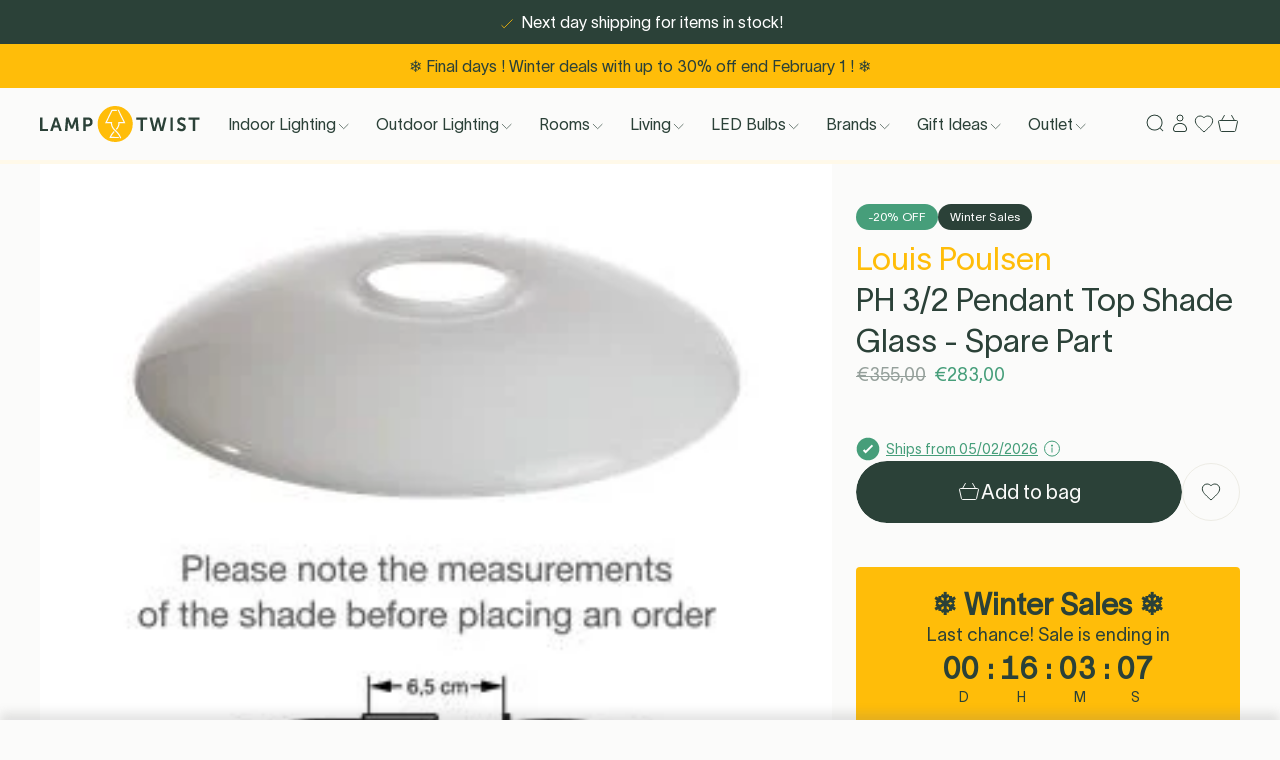

--- FILE ---
content_type: text/html; charset=utf-8
request_url: https://lamptwist.com/products/louis-poulsen-ph-3-2-pendant-top-shade-glass
body_size: 70956
content:
<!doctype html>
<html class='no-js' lang='en'>
  <head>

<title>Louis Poulsen PH 3/2 Pendant Top Shade Glass - Spare Part</title><link rel='icon' type='image/png' href='//lamptwist.com/cdn/shop/files/Lamptwist_Logo_Icon_WhiteInner_32x32.png?v=1666106241'><meta name='description' content='Louis Poulsen PH 3-2: Elegant glass pendant light. ✔ Free shipping to selected countries ✔ 30 days trial'><link
  rel='preload'
  as='font'
  href='//lamptwist.com/cdn/shop/t/501/assets/TWKLausanne-300.woff2'
  type='font/woff2'
  crossorigin
>

<meta charset='utf-8'>
<meta http-equiv='X-UA-Compatible' content='IE=edge'>
<meta name='viewport' content='width=device-width, initial-scale=1, maximum-scale=1'>
<meta name='theme-color' content=''>
<link rel='canonical' href='https://lamptwist.com/products/louis-poulsen-ph-3-2-pendant-top-shade-glass'>


<link rel='preload' href='//lamptwist.com/cdn/shop/t/501/assets/index.css?v=114764130681896810531768988565' as='style'>

<link rel='preconnect' href='https://cdn.shopify.com' crossorigin>

<meta property='og:site_name' content='LampTwist'>
<meta property='og:url' content='https://lamptwist.com/products/louis-poulsen-ph-3-2-pendant-top-shade-glass'>
<meta property='og:title' content='Louis Poulsen PH 3/2 Pendant Top Shade Glass - Spare Part'>
<meta property='og:type' content='product'>
<meta property='og:description' content='Louis Poulsen PH 3-2: Elegant glass pendant light. ✔ Free shipping to selected countries ✔ 30 days trial'><meta property='og:image' content='http://lamptwist.com/cdn/shop/products/50172.jpg?v=1661537495'>
  <meta property='og:image:secure_url' content='https://lamptwist.com/cdn/shop/products/50172.jpg?v=1661537495'>
  <meta property='og:image:width' content='300'>
  <meta property='og:image:height' content='300'><meta
    property='og:price:amount'
    content='283,00'
  >
  <meta property='og:price:currency' content='EUR'><meta
    name='twitter:site'
    content='@lamptwist'
  ><meta name='twitter:card' content='summary_large_image'>
<meta name='twitter:title' content='Louis Poulsen PH 3/2 Pendant Top Shade Glass - Spare Part'>
<meta name='twitter:description' content='Louis Poulsen PH 3-2: Elegant glass pendant light. ✔ Free shipping to selected countries ✔ 30 days trial'>

<!-- Create hreflangs Start --><link
  rel='alternate'
  hreflang='x-default'
  href='https://lamptwist.com/products/louis-poulsen-ph-3-2-pendant-top-shade-glass'
>
<link
  rel='alternate'
  hreflang='nl'
  href='https://lamptwist.com/nl/products/louis-poulsen-ph-3-2-pendant-top-shade-glass'
>
<link
  rel='alternate'
  hreflang='fr'
  href='https://lamptwist.com/fr/products/louis-poulsen-ph-3-2-pendant-top-shade-glass'
>
<link
  rel='alternate'
  hreflang='en'
  href='https://lamptwist.com/products/louis-poulsen-ph-3-2-pendant-top-shade-glass'
>
<!-- Create hreflangs End -->

<meta name='theme-color' content='#2B4138' media='(prefers-color-scheme: light)'>
<meta name='theme-color' content='#2B4138' media='(prefers-color-scheme: dark)'>
<link href="//lamptwist.com/cdn/shop/t/501/assets/index.css?v=114764130681896810531768988565" rel="stylesheet" type="text/css" media="all" />
<style>
  :root {
    --sale-label-bg-color: #469e7a;
    --sale-label-text-color: #ffffff;
  }
</style>
<script>
  window.Phill = {
    theme: {
      strings: {
        collection: {
          read_more: "Read more",
          read_less: "Read less",
        },
        customer: {
          no_orders_yet: "You haven’t placed any orders yet.",
          error: "Your orders cannot be retrieved. Please try again later."
        },
        order: {
          order_status: {
            placed: "Order placed",
            ordered_from_brand: "Ordered from brand",
            available_in_warehouse: "Ready in warehouse",
            shipped: "Shipped",
            canceled: "Canceled",
            other: "Status cannot be retrieved"
          },
          order_payment_status: {
            paid: "Paid",
            unpaid: "Unpaid",
            other: "Payment status cannot be retrieved"
          }
        },
        order_detail: {
          error: "Your order details cannot be retrieved. Please try again later.",
          expected_shipment: "Expected shipment",
          shipment: "Shipment date",
          order: "Order",
          item: "item",
          items: "items",
          item_status: {
            on_dropship: "On dropship",
            ordered_from_brand: "Ordered from supplier",
            later_than_expected: "Delayed",
            available_in_warehouse: "Available in warehouse",
            shipped: "Shipped",
            canceled: "Canceled",
            other: "Status cannot be retrieved",
            on_dropship_info: "This item is shipped from the supplier to you. To know more check out our \u003ca href=\"\/pages\/shipping\" class=\"underline\" target=\"_blank\" title=\"Delivery (new window)\"\u003eDelivery page\u003c\/a\u003e.",
            ordered_from_brand_info: "We have ordered this item from our supplier and are awaiting its arrival in our warehouse. To know more check out our \u003ca href=\"\/pages\/shipping\" class=\"underline\" target=\"_blank\" title=\"Delivery (new window)\"\u003eDelivery page\u003c\/a\u003e.",
            later_than_expected_info: "We haven't received the item from the supplier yet. We've reached out to them for an update. Kindly check back later for more information.",
            available_in_warehouse_info: "This item is now available in our warehouse and set aside for you. It will be shipped once all items in your order are ready.",
            shipped_info: "This item has been shipped to your address. You can track its journey \u003ca href=\"\/pages\/shipping\" data-order-item-tracking class=\"underline\" target=\"_blank\" title=\"Tracking (new window)\"\u003ehere\u003c\/a\u003e.",
            canceled_info: "This item was canceled from your order.",
            other_info: "The status of this item cannot be retrieved at this moment. Please try again later."
          }
        },
        product: {
          add_to_cart: "Add to bag",
          adding_to_cart: "Adding to cart",
          sold_out: "Sold out",
          unavailable: "Unavailable",
          load_more: "Show more ({{ amount }})",
          load_less: "Show less",
          free_shipping_usp: "Free shipping for orders over _amount_",
          discount_label: " -{{ discount }}% OFF",
          sort_by: "Sort by",
          sort_by_increasing_price: "Price, low to high",
          sort_by_decreasing_price: "Price, high to low",
          sort_by_in_stock: "In stock"
        },
        newsletter: {
          already_signed_up: "This email is already signed up to the newsletter",
          email_error: "Please enter a valid email address"
        },
        cart: {
          calculated_at_checkout: "Calculated at checkout",
          custom_option: "Custom option",
          free: "Free",
          size: "Size:",
          remove: "Remove",
          quantity: "Quantity",
          empty: "Your cart is empty. Why not fill it with new items?",
          stock_quantity: "Stock quantity",
          stock_quantity_when_ordered: "Stock quantity when ordered",
          stock_info: "Stock info",
          stock_text: "Stock text",
          item_in_stock: "In stock. Shipped the next work day",
          in_stock: "In stock"
        }
      },
      links: {
        asset: "//lamptwist.com/cdn/shop/t/501/assets/XXX.XXX?v=167248",
        file: "//lamptwist.com/cdn/shop/files/XXX.XXX?v=167248"
      }
    },
    scripts: {
      tag_manager: "",
      google_optimize: ""
    },
    collection: {
      collection_labels: null,
      preselectedFilters: '',
      filterGroup: {},
    },
    routes: {
      routeUrl: "/",
      cart: "/cart",
      cartAdd: "/cart/add",
      cartChange: "/cart/change",
      cartUpdate: "/cart/update",
      cartClear: "/cart/clear"
    },
    cart: {
      total_price: 0,
      line_items: 0
    },
    money_format: "€{{amount_with_comma_separator}}",
    money_separator: ".",
    money_iso: 'EUR',
    locale: {"shop_locale":{"locale":"en","enabled":true,"primary":true,"published":true}},
    design_mode: false,
    wishlist: null,
    customer: null,
    wishlist_endpoint: "https:\/\/shopify-wishist-lamptwist.vercel.app",
  }
</script>
<script data-script-head>
  const wishlistObject = JSON.parse(localStorage.getItem('askphill_wishlist'));
  const activeWishlistProducts = Object.entries(wishlistObject.items).reduce((acc, [key, val]) => {
    if (val.inWishlist) acc.push(key);
    return acc;
  }, []);
  if (activeWishlistProducts.length) {
    const style = document.createElement('style');
    style.innerHTML = `.wishlist { fill:#FFBD09; color:#FFBD09 }`;
    document.head.appendChild(style);
  }
</script>
<script>
  const checkAnnouncement = index => {
    const value = `announcement-${index}`;
    return localStorage.getItem(value);
  };
  for (let i = 1; i <= 1; i++) {
    if (checkAnnouncement(i)) {
      const style = document.createElement('style');
      style.innerHTML = `.announcement-${i} { display:none;}`;
      document.head.appendChild(style);
    }
  }
</script>
<!-- BEGIN app block: shopify://apps/klaviyo-email-marketing-sms/blocks/klaviyo-onsite-embed/2632fe16-c075-4321-a88b-50b567f42507 -->












  <script async src="https://static.klaviyo.com/onsite/js/RXFy2Y/klaviyo.js?company_id=RXFy2Y"></script>
  <script>!function(){if(!window.klaviyo){window._klOnsite=window._klOnsite||[];try{window.klaviyo=new Proxy({},{get:function(n,i){return"push"===i?function(){var n;(n=window._klOnsite).push.apply(n,arguments)}:function(){for(var n=arguments.length,o=new Array(n),w=0;w<n;w++)o[w]=arguments[w];var t="function"==typeof o[o.length-1]?o.pop():void 0,e=new Promise((function(n){window._klOnsite.push([i].concat(o,[function(i){t&&t(i),n(i)}]))}));return e}}})}catch(n){window.klaviyo=window.klaviyo||[],window.klaviyo.push=function(){var n;(n=window._klOnsite).push.apply(n,arguments)}}}}();</script>

  
    <script id="viewed_product">
      if (item == null) {
        var _learnq = _learnq || [];

        var MetafieldReviews = null
        var MetafieldYotpoRating = null
        var MetafieldYotpoCount = null
        var MetafieldLooxRating = null
        var MetafieldLooxCount = null
        var okendoProduct = null
        var okendoProductReviewCount = null
        var okendoProductReviewAverageValue = null
        try {
          // The following fields are used for Customer Hub recently viewed in order to add reviews.
          // This information is not part of __kla_viewed. Instead, it is part of __kla_viewed_reviewed_items
          MetafieldReviews = {};
          MetafieldYotpoRating = null
          MetafieldYotpoCount = null
          MetafieldLooxRating = null
          MetafieldLooxCount = null

          okendoProduct = null
          // If the okendo metafield is not legacy, it will error, which then requires the new json formatted data
          if (okendoProduct && 'error' in okendoProduct) {
            okendoProduct = null
          }
          okendoProductReviewCount = okendoProduct ? okendoProduct.reviewCount : null
          okendoProductReviewAverageValue = okendoProduct ? okendoProduct.reviewAverageValue : null
        } catch (error) {
          console.error('Error in Klaviyo onsite reviews tracking:', error);
        }

        var item = {
          Name: "Louis Poulsen PH 3\/2 Pendant Top Shade Glass - Spare Part",
          ProductID: 7811473277174,
          Categories: ["Accessories","Accessories \u003e Spare Parts","All","Brands \u003e Louis Poulsen \u003e Louis Poulsen Spare Parts","Presidents Day Sale","Scandinavian Days","Summer Sales","Valentine's Day Deal","Winter Sales"],
          ImageURL: "https://lamptwist.com/cdn/shop/products/50172_grande.jpg?v=1661537495",
          URL: "https://lamptwist.com/products/louis-poulsen-ph-3-2-pendant-top-shade-glass",
          Brand: "Louis Poulsen",
          Price: "€283,00",
          Value: "283,00",
          CompareAtPrice: "€355,00"
        };
        _learnq.push(['track', 'Viewed Product', item]);
        _learnq.push(['trackViewedItem', {
          Title: item.Name,
          ItemId: item.ProductID,
          Categories: item.Categories,
          ImageUrl: item.ImageURL,
          Url: item.URL,
          Metadata: {
            Brand: item.Brand,
            Price: item.Price,
            Value: item.Value,
            CompareAtPrice: item.CompareAtPrice
          },
          metafields:{
            reviews: MetafieldReviews,
            yotpo:{
              rating: MetafieldYotpoRating,
              count: MetafieldYotpoCount,
            },
            loox:{
              rating: MetafieldLooxRating,
              count: MetafieldLooxCount,
            },
            okendo: {
              rating: okendoProductReviewAverageValue,
              count: okendoProductReviewCount,
            }
          }
        }]);
      }
    </script>
  




  <script>
    window.klaviyoReviewsProductDesignMode = false
  </script>







<!-- END app block --><!-- BEGIN app block: shopify://apps/stape-conversion-tracking/blocks/gtm/7e13c847-7971-409d-8fe0-29ec14d5f048 --><script>
  window.lsData = {};
  window.dataLayer = window.dataLayer || [];
  window.addEventListener("message", (event) => {
    if (event.data?.event) {
      window.dataLayer.push(event.data);
    }
  });
  window.dataShopStape = {
    shop: "lamptwist.com",
    shopId: "65926463734",
  }
</script>

<!-- END app block --><script src="https://cdn.shopify.com/extensions/019b0ca3-aa13-7aa2-a0b4-6cb667a1f6f7/essential-countdown-timer-55/assets/countdown_timer_essential_apps.min.js" type="text/javascript" defer="defer"></script>
<script src="https://cdn.shopify.com/extensions/019bfabb-cffe-7cac-851e-a548516beb44/stape-remix-30/assets/widget.js" type="text/javascript" defer="defer"></script>
<link href="https://monorail-edge.shopifysvc.com" rel="dns-prefetch">
<script>(function(){if ("sendBeacon" in navigator && "performance" in window) {try {var session_token_from_headers = performance.getEntriesByType('navigation')[0].serverTiming.find(x => x.name == '_s').description;} catch {var session_token_from_headers = undefined;}var session_cookie_matches = document.cookie.match(/_shopify_s=([^;]*)/);var session_token_from_cookie = session_cookie_matches && session_cookie_matches.length === 2 ? session_cookie_matches[1] : "";var session_token = session_token_from_headers || session_token_from_cookie || "";function handle_abandonment_event(e) {var entries = performance.getEntries().filter(function(entry) {return /monorail-edge.shopifysvc.com/.test(entry.name);});if (!window.abandonment_tracked && entries.length === 0) {window.abandonment_tracked = true;var currentMs = Date.now();var navigation_start = performance.timing.navigationStart;var payload = {shop_id: 65926463734,url: window.location.href,navigation_start,duration: currentMs - navigation_start,session_token,page_type: "product"};window.navigator.sendBeacon("https://monorail-edge.shopifysvc.com/v1/produce", JSON.stringify({schema_id: "online_store_buyer_site_abandonment/1.1",payload: payload,metadata: {event_created_at_ms: currentMs,event_sent_at_ms: currentMs}}));}}window.addEventListener('pagehide', handle_abandonment_event);}}());</script>
<script id="web-pixels-manager-setup">(function e(e,d,r,n,o){if(void 0===o&&(o={}),!Boolean(null===(a=null===(i=window.Shopify)||void 0===i?void 0:i.analytics)||void 0===a?void 0:a.replayQueue)){var i,a;window.Shopify=window.Shopify||{};var t=window.Shopify;t.analytics=t.analytics||{};var s=t.analytics;s.replayQueue=[],s.publish=function(e,d,r){return s.replayQueue.push([e,d,r]),!0};try{self.performance.mark("wpm:start")}catch(e){}var l=function(){var e={modern:/Edge?\/(1{2}[4-9]|1[2-9]\d|[2-9]\d{2}|\d{4,})\.\d+(\.\d+|)|Firefox\/(1{2}[4-9]|1[2-9]\d|[2-9]\d{2}|\d{4,})\.\d+(\.\d+|)|Chrom(ium|e)\/(9{2}|\d{3,})\.\d+(\.\d+|)|(Maci|X1{2}).+ Version\/(15\.\d+|(1[6-9]|[2-9]\d|\d{3,})\.\d+)([,.]\d+|)( \(\w+\)|)( Mobile\/\w+|) Safari\/|Chrome.+OPR\/(9{2}|\d{3,})\.\d+\.\d+|(CPU[ +]OS|iPhone[ +]OS|CPU[ +]iPhone|CPU IPhone OS|CPU iPad OS)[ +]+(15[._]\d+|(1[6-9]|[2-9]\d|\d{3,})[._]\d+)([._]\d+|)|Android:?[ /-](13[3-9]|1[4-9]\d|[2-9]\d{2}|\d{4,})(\.\d+|)(\.\d+|)|Android.+Firefox\/(13[5-9]|1[4-9]\d|[2-9]\d{2}|\d{4,})\.\d+(\.\d+|)|Android.+Chrom(ium|e)\/(13[3-9]|1[4-9]\d|[2-9]\d{2}|\d{4,})\.\d+(\.\d+|)|SamsungBrowser\/([2-9]\d|\d{3,})\.\d+/,legacy:/Edge?\/(1[6-9]|[2-9]\d|\d{3,})\.\d+(\.\d+|)|Firefox\/(5[4-9]|[6-9]\d|\d{3,})\.\d+(\.\d+|)|Chrom(ium|e)\/(5[1-9]|[6-9]\d|\d{3,})\.\d+(\.\d+|)([\d.]+$|.*Safari\/(?![\d.]+ Edge\/[\d.]+$))|(Maci|X1{2}).+ Version\/(10\.\d+|(1[1-9]|[2-9]\d|\d{3,})\.\d+)([,.]\d+|)( \(\w+\)|)( Mobile\/\w+|) Safari\/|Chrome.+OPR\/(3[89]|[4-9]\d|\d{3,})\.\d+\.\d+|(CPU[ +]OS|iPhone[ +]OS|CPU[ +]iPhone|CPU IPhone OS|CPU iPad OS)[ +]+(10[._]\d+|(1[1-9]|[2-9]\d|\d{3,})[._]\d+)([._]\d+|)|Android:?[ /-](13[3-9]|1[4-9]\d|[2-9]\d{2}|\d{4,})(\.\d+|)(\.\d+|)|Mobile Safari.+OPR\/([89]\d|\d{3,})\.\d+\.\d+|Android.+Firefox\/(13[5-9]|1[4-9]\d|[2-9]\d{2}|\d{4,})\.\d+(\.\d+|)|Android.+Chrom(ium|e)\/(13[3-9]|1[4-9]\d|[2-9]\d{2}|\d{4,})\.\d+(\.\d+|)|Android.+(UC? ?Browser|UCWEB|U3)[ /]?(15\.([5-9]|\d{2,})|(1[6-9]|[2-9]\d|\d{3,})\.\d+)\.\d+|SamsungBrowser\/(5\.\d+|([6-9]|\d{2,})\.\d+)|Android.+MQ{2}Browser\/(14(\.(9|\d{2,})|)|(1[5-9]|[2-9]\d|\d{3,})(\.\d+|))(\.\d+|)|K[Aa][Ii]OS\/(3\.\d+|([4-9]|\d{2,})\.\d+)(\.\d+|)/},d=e.modern,r=e.legacy,n=navigator.userAgent;return n.match(d)?"modern":n.match(r)?"legacy":"unknown"}(),u="modern"===l?"modern":"legacy",c=(null!=n?n:{modern:"",legacy:""})[u],f=function(e){return[e.baseUrl,"/wpm","/b",e.hashVersion,"modern"===e.buildTarget?"m":"l",".js"].join("")}({baseUrl:d,hashVersion:r,buildTarget:u}),m=function(e){var d=e.version,r=e.bundleTarget,n=e.surface,o=e.pageUrl,i=e.monorailEndpoint;return{emit:function(e){var a=e.status,t=e.errorMsg,s=(new Date).getTime(),l=JSON.stringify({metadata:{event_sent_at_ms:s},events:[{schema_id:"web_pixels_manager_load/3.1",payload:{version:d,bundle_target:r,page_url:o,status:a,surface:n,error_msg:t},metadata:{event_created_at_ms:s}}]});if(!i)return console&&console.warn&&console.warn("[Web Pixels Manager] No Monorail endpoint provided, skipping logging."),!1;try{return self.navigator.sendBeacon.bind(self.navigator)(i,l)}catch(e){}var u=new XMLHttpRequest;try{return u.open("POST",i,!0),u.setRequestHeader("Content-Type","text/plain"),u.send(l),!0}catch(e){return console&&console.warn&&console.warn("[Web Pixels Manager] Got an unhandled error while logging to Monorail."),!1}}}}({version:r,bundleTarget:l,surface:e.surface,pageUrl:self.location.href,monorailEndpoint:e.monorailEndpoint});try{o.browserTarget=l,function(e){var d=e.src,r=e.async,n=void 0===r||r,o=e.onload,i=e.onerror,a=e.sri,t=e.scriptDataAttributes,s=void 0===t?{}:t,l=document.createElement("script"),u=document.querySelector("head"),c=document.querySelector("body");if(l.async=n,l.src=d,a&&(l.integrity=a,l.crossOrigin="anonymous"),s)for(var f in s)if(Object.prototype.hasOwnProperty.call(s,f))try{l.dataset[f]=s[f]}catch(e){}if(o&&l.addEventListener("load",o),i&&l.addEventListener("error",i),u)u.appendChild(l);else{if(!c)throw new Error("Did not find a head or body element to append the script");c.appendChild(l)}}({src:f,async:!0,onload:function(){if(!function(){var e,d;return Boolean(null===(d=null===(e=window.Shopify)||void 0===e?void 0:e.analytics)||void 0===d?void 0:d.initialized)}()){var d=window.webPixelsManager.init(e)||void 0;if(d){var r=window.Shopify.analytics;r.replayQueue.forEach((function(e){var r=e[0],n=e[1],o=e[2];d.publishCustomEvent(r,n,o)})),r.replayQueue=[],r.publish=d.publishCustomEvent,r.visitor=d.visitor,r.initialized=!0}}},onerror:function(){return m.emit({status:"failed",errorMsg:"".concat(f," has failed to load")})},sri:function(e){var d=/^sha384-[A-Za-z0-9+/=]+$/;return"string"==typeof e&&d.test(e)}(c)?c:"",scriptDataAttributes:o}),m.emit({status:"loading"})}catch(e){m.emit({status:"failed",errorMsg:(null==e?void 0:e.message)||"Unknown error"})}}})({shopId: 65926463734,storefrontBaseUrl: "https://lamptwist.com",extensionsBaseUrl: "https://extensions.shopifycdn.com/cdn/shopifycloud/web-pixels-manager",monorailEndpoint: "https://monorail-edge.shopifysvc.com/unstable/produce_batch",surface: "storefront-renderer",enabledBetaFlags: ["2dca8a86"],webPixelsConfigList: [{"id":"3024847191","configuration":"{\"accountID\":\"RXFy2Y\",\"webPixelConfig\":\"eyJlbmFibGVBZGRlZFRvQ2FydEV2ZW50cyI6IHRydWV9\"}","eventPayloadVersion":"v1","runtimeContext":"STRICT","scriptVersion":"524f6c1ee37bacdca7657a665bdca589","type":"APP","apiClientId":123074,"privacyPurposes":["ANALYTICS","MARKETING"],"dataSharingAdjustments":{"protectedCustomerApprovalScopes":["read_customer_address","read_customer_email","read_customer_name","read_customer_personal_data","read_customer_phone"]}},{"id":"518422871","configuration":"{\"accountID\":\"65926463734\"}","eventPayloadVersion":"v1","runtimeContext":"STRICT","scriptVersion":"c0a2ceb098b536858278d481fbeefe60","type":"APP","apiClientId":10250649601,"privacyPurposes":[],"dataSharingAdjustments":{"protectedCustomerApprovalScopes":["read_customer_address","read_customer_email","read_customer_name","read_customer_personal_data","read_customer_phone"]}},{"id":"92471639","eventPayloadVersion":"1","runtimeContext":"LAX","scriptVersion":"13","type":"CUSTOM","privacyPurposes":[],"name":"Conversion Booster"},{"id":"145523031","eventPayloadVersion":"1","runtimeContext":"LAX","scriptVersion":"2","type":"CUSTOM","privacyPurposes":[],"name":"GTM Datalayer"},{"id":"219480407","eventPayloadVersion":"1","runtimeContext":"LAX","scriptVersion":"1","type":"CUSTOM","privacyPurposes":[],"name":"PM - Microsoft Bing"},{"id":"shopify-app-pixel","configuration":"{}","eventPayloadVersion":"v1","runtimeContext":"STRICT","scriptVersion":"0450","apiClientId":"shopify-pixel","type":"APP","privacyPurposes":["ANALYTICS","MARKETING"]},{"id":"shopify-custom-pixel","eventPayloadVersion":"v1","runtimeContext":"LAX","scriptVersion":"0450","apiClientId":"shopify-pixel","type":"CUSTOM","privacyPurposes":["ANALYTICS","MARKETING"]}],isMerchantRequest: false,initData: {"shop":{"name":"LampTwist","paymentSettings":{"currencyCode":"EUR"},"myshopifyDomain":"lamptwist-live.myshopify.com","countryCode":"BE","storefrontUrl":"https:\/\/lamptwist.com"},"customer":null,"cart":null,"checkout":null,"productVariants":[{"price":{"amount":283.0,"currencyCode":"EUR"},"product":{"title":"Louis Poulsen PH 3\/2 Pendant Top Shade Glass - Spare Part","vendor":"Louis Poulsen","id":"7811473277174","untranslatedTitle":"Louis Poulsen PH 3\/2 Pendant Top Shade Glass - Spare Part","url":"\/products\/louis-poulsen-ph-3-2-pendant-top-shade-glass","type":""},"id":"44328624750838","image":{"src":"\/\/lamptwist.com\/cdn\/shop\/products\/50172.jpg?v=1661537495"},"sku":"LPP3PTSG-098889","title":"Default Title","untranslatedTitle":"Default Title"}],"purchasingCompany":null},},"https://lamptwist.com/cdn","1d2a099fw23dfb22ep557258f5m7a2edbae",{"modern":"","legacy":""},{"shopId":"65926463734","storefrontBaseUrl":"https:\/\/lamptwist.com","extensionBaseUrl":"https:\/\/extensions.shopifycdn.com\/cdn\/shopifycloud\/web-pixels-manager","surface":"storefront-renderer","enabledBetaFlags":"[\"2dca8a86\"]","isMerchantRequest":"false","hashVersion":"1d2a099fw23dfb22ep557258f5m7a2edbae","publish":"custom","events":"[[\"page_viewed\",{}],[\"product_viewed\",{\"productVariant\":{\"price\":{\"amount\":283.0,\"currencyCode\":\"EUR\"},\"product\":{\"title\":\"Louis Poulsen PH 3\/2 Pendant Top Shade Glass - Spare Part\",\"vendor\":\"Louis Poulsen\",\"id\":\"7811473277174\",\"untranslatedTitle\":\"Louis Poulsen PH 3\/2 Pendant Top Shade Glass - Spare Part\",\"url\":\"\/products\/louis-poulsen-ph-3-2-pendant-top-shade-glass\",\"type\":\"\"},\"id\":\"44328624750838\",\"image\":{\"src\":\"\/\/lamptwist.com\/cdn\/shop\/products\/50172.jpg?v=1661537495\"},\"sku\":\"LPP3PTSG-098889\",\"title\":\"Default Title\",\"untranslatedTitle\":\"Default Title\"}}]]"});</script><script>
  window.ShopifyAnalytics = window.ShopifyAnalytics || {};
  window.ShopifyAnalytics.meta = window.ShopifyAnalytics.meta || {};
  window.ShopifyAnalytics.meta.currency = 'EUR';
  var meta = {"product":{"id":7811473277174,"gid":"gid:\/\/shopify\/Product\/7811473277174","vendor":"Louis Poulsen","type":"","handle":"louis-poulsen-ph-3-2-pendant-top-shade-glass","variants":[{"id":44328624750838,"price":28300,"name":"Louis Poulsen PH 3\/2 Pendant Top Shade Glass - Spare Part","public_title":null,"sku":"LPP3PTSG-098889"}],"remote":false},"page":{"pageType":"product","resourceType":"product","resourceId":7811473277174,"requestId":"143a8e15-ecd5-4408-84cd-635b558e4414-1769950604"}};
  for (var attr in meta) {
    window.ShopifyAnalytics.meta[attr] = meta[attr];
  }
</script>
<script class="analytics">
  (function () {
    var customDocumentWrite = function(content) {
      var jquery = null;

      if (window.jQuery) {
        jquery = window.jQuery;
      } else if (window.Checkout && window.Checkout.$) {
        jquery = window.Checkout.$;
      }

      if (jquery) {
        jquery('body').append(content);
      }
    };

    var hasLoggedConversion = function(token) {
      if (token) {
        return document.cookie.indexOf('loggedConversion=' + token) !== -1;
      }
      return false;
    }

    var setCookieIfConversion = function(token) {
      if (token) {
        var twoMonthsFromNow = new Date(Date.now());
        twoMonthsFromNow.setMonth(twoMonthsFromNow.getMonth() + 2);

        document.cookie = 'loggedConversion=' + token + '; expires=' + twoMonthsFromNow;
      }
    }

    var trekkie = window.ShopifyAnalytics.lib = window.trekkie = window.trekkie || [];
    if (trekkie.integrations) {
      return;
    }
    trekkie.methods = [
      'identify',
      'page',
      'ready',
      'track',
      'trackForm',
      'trackLink'
    ];
    trekkie.factory = function(method) {
      return function() {
        var args = Array.prototype.slice.call(arguments);
        args.unshift(method);
        trekkie.push(args);
        return trekkie;
      };
    };
    for (var i = 0; i < trekkie.methods.length; i++) {
      var key = trekkie.methods[i];
      trekkie[key] = trekkie.factory(key);
    }
    trekkie.load = function(config) {
      trekkie.config = config || {};
      trekkie.config.initialDocumentCookie = document.cookie;
      var first = document.getElementsByTagName('script')[0];
      var script = document.createElement('script');
      script.type = 'text/javascript';
      script.onerror = function(e) {
        var scriptFallback = document.createElement('script');
        scriptFallback.type = 'text/javascript';
        scriptFallback.onerror = function(error) {
                var Monorail = {
      produce: function produce(monorailDomain, schemaId, payload) {
        var currentMs = new Date().getTime();
        var event = {
          schema_id: schemaId,
          payload: payload,
          metadata: {
            event_created_at_ms: currentMs,
            event_sent_at_ms: currentMs
          }
        };
        return Monorail.sendRequest("https://" + monorailDomain + "/v1/produce", JSON.stringify(event));
      },
      sendRequest: function sendRequest(endpointUrl, payload) {
        // Try the sendBeacon API
        if (window && window.navigator && typeof window.navigator.sendBeacon === 'function' && typeof window.Blob === 'function' && !Monorail.isIos12()) {
          var blobData = new window.Blob([payload], {
            type: 'text/plain'
          });

          if (window.navigator.sendBeacon(endpointUrl, blobData)) {
            return true;
          } // sendBeacon was not successful

        } // XHR beacon

        var xhr = new XMLHttpRequest();

        try {
          xhr.open('POST', endpointUrl);
          xhr.setRequestHeader('Content-Type', 'text/plain');
          xhr.send(payload);
        } catch (e) {
          console.log(e);
        }

        return false;
      },
      isIos12: function isIos12() {
        return window.navigator.userAgent.lastIndexOf('iPhone; CPU iPhone OS 12_') !== -1 || window.navigator.userAgent.lastIndexOf('iPad; CPU OS 12_') !== -1;
      }
    };
    Monorail.produce('monorail-edge.shopifysvc.com',
      'trekkie_storefront_load_errors/1.1',
      {shop_id: 65926463734,
      theme_id: 193536983383,
      app_name: "storefront",
      context_url: window.location.href,
      source_url: "//lamptwist.com/cdn/s/trekkie.storefront.c59ea00e0474b293ae6629561379568a2d7c4bba.min.js"});

        };
        scriptFallback.async = true;
        scriptFallback.src = '//lamptwist.com/cdn/s/trekkie.storefront.c59ea00e0474b293ae6629561379568a2d7c4bba.min.js';
        first.parentNode.insertBefore(scriptFallback, first);
      };
      script.async = true;
      script.src = '//lamptwist.com/cdn/s/trekkie.storefront.c59ea00e0474b293ae6629561379568a2d7c4bba.min.js';
      first.parentNode.insertBefore(script, first);
    };
    trekkie.load(
      {"Trekkie":{"appName":"storefront","development":false,"defaultAttributes":{"shopId":65926463734,"isMerchantRequest":null,"themeId":193536983383,"themeCityHash":"15846142390061125532","contentLanguage":"en","currency":"EUR"},"isServerSideCookieWritingEnabled":true,"monorailRegion":"shop_domain","enabledBetaFlags":["65f19447","b5387b81"]},"Session Attribution":{},"S2S":{"facebookCapiEnabled":false,"source":"trekkie-storefront-renderer","apiClientId":580111}}
    );

    var loaded = false;
    trekkie.ready(function() {
      if (loaded) return;
      loaded = true;

      window.ShopifyAnalytics.lib = window.trekkie;

      var originalDocumentWrite = document.write;
      document.write = customDocumentWrite;
      try { window.ShopifyAnalytics.merchantGoogleAnalytics.call(this); } catch(error) {};
      document.write = originalDocumentWrite;

      window.ShopifyAnalytics.lib.page(null,{"pageType":"product","resourceType":"product","resourceId":7811473277174,"requestId":"143a8e15-ecd5-4408-84cd-635b558e4414-1769950604","shopifyEmitted":true});

      var match = window.location.pathname.match(/checkouts\/(.+)\/(thank_you|post_purchase)/)
      var token = match? match[1]: undefined;
      if (!hasLoggedConversion(token)) {
        setCookieIfConversion(token);
        window.ShopifyAnalytics.lib.track("Viewed Product",{"currency":"EUR","variantId":44328624750838,"productId":7811473277174,"productGid":"gid:\/\/shopify\/Product\/7811473277174","name":"Louis Poulsen PH 3\/2 Pendant Top Shade Glass - Spare Part","price":"283.00","sku":"LPP3PTSG-098889","brand":"Louis Poulsen","variant":null,"category":"","nonInteraction":true,"remote":false},undefined,undefined,{"shopifyEmitted":true});
      window.ShopifyAnalytics.lib.track("monorail:\/\/trekkie_storefront_viewed_product\/1.1",{"currency":"EUR","variantId":44328624750838,"productId":7811473277174,"productGid":"gid:\/\/shopify\/Product\/7811473277174","name":"Louis Poulsen PH 3\/2 Pendant Top Shade Glass - Spare Part","price":"283.00","sku":"LPP3PTSG-098889","brand":"Louis Poulsen","variant":null,"category":"","nonInteraction":true,"remote":false,"referer":"https:\/\/lamptwist.com\/products\/louis-poulsen-ph-3-2-pendant-top-shade-glass"});
      }
    });


        var eventsListenerScript = document.createElement('script');
        eventsListenerScript.async = true;
        eventsListenerScript.src = "//lamptwist.com/cdn/shopifycloud/storefront/assets/shop_events_listener-3da45d37.js";
        document.getElementsByTagName('head')[0].appendChild(eventsListenerScript);

})();</script>
<script
  defer
  src="https://lamptwist.com/cdn/shopifycloud/perf-kit/shopify-perf-kit-3.1.0.min.js"
  data-application="storefront-renderer"
  data-shop-id="65926463734"
  data-render-region="gcp-us-east1"
  data-page-type="product"
  data-theme-instance-id="193536983383"
  data-theme-name="Lamptwist"
  data-theme-version="1.0.0"
  data-monorail-region="shop_domain"
  data-resource-timing-sampling-rate="10"
  data-shs="true"
  data-shs-beacon="true"
  data-shs-export-with-fetch="true"
  data-shs-logs-sample-rate="1"
  data-shs-beacon-endpoint="https://lamptwist.com/api/collect"
></script>
</head>

  <body
    class='min-h-screen focus-none min-w-[320px] bg-beige-light text-green-deep font-lausanne'
    data-component='toggleBodyScroll'
  ><div id="shopify-section-cart-shipping-zones" class="shopify-section"><script data-shipping-zones type='text/template'>
  {
    "zones": [{"countries": ["be","nl","fr","de","lu"],
            "free_shipping":7500},{"countries": ["ie","it","pt","es","at"],
            "free_shipping":30000},{"countries": ["sk","si"],
            "free_shipping":35000},{"countries": ["fi"],
            "free_shipping":50000},{"countries": ["gr","hr"],
            "free_shipping":60000},{"countries": ["cy","lv","lt","mc"],
            "free_shipping":100000},{"countries": ["bg","mt","ad","gi"],
            "free_shipping":120000},{"countries": ["gb"],
            "free_shipping":35000},{"countries": ["dk"],
            "free_shipping":220000},{"countries": ["ch"],
            "free_shipping":60000},{"countries": ["ca"],
            "free_shipping":175000},{"countries": ["no"],
            "free_shipping":700000},{"countries": ["pl"],
            "free_shipping":130000},{"countries": ["cz"],
            "free_shipping":750000},{"countries": ["se"],
            "free_shipping":580000},{"countries": ["hu"],
            "free_shipping":14000000}]
  }
</script>


</div><a
  tabindex='1'
  class='fixed m-8 p-4 bg-white shadow-xl opacity-0 translate-y-4 focus:translate-y-0 duration-300 focus:opacity-100 transition-all z-50 pointer-events-none focus:pointer-events-auto'
  href='#MainContent'
>Skip to text</a>
<div id="shopify-section-announcement-bar" class="shopify-section"><section data-accouncement-wrapper data-component='announcementbar'><div
      class='bg-green-deep  relative overflow-x-hidden overflow-y-hidden flex w-full no-scrollbar flex-col items-stretch h-7 lg:h-11 pr-0'
    >
      <div
        data-speed='5000'
        class='transition-all flex flex-col duration-[750ms] lg:duration-1000'
        data-slider
      ><div
            data-item
            class='flex items-center justify-center w-screen h-7 lg:h-11 max-w-full scroll-item flex-hello'
            data-iso='default'
          >
            <p class='w-full h-full text-center flex items-center justify-center'><svg
      class='w-[1.25em] text-yellow inline-block lg:mt-[0.25em] lg:mr-1'
      fill='none'
      preserveAspectRatio='xMidYMid meet'
      xmlns='http://www.w3.org/2000/svg'
      viewBox='0 0 24 24'
    >
      <path d="M18.6006 6.55078 8.55088 16.6005l-3.15171-3.1517" stroke="currentColor"/>
    </svg>
<span class='text-white text-label-small lg:text-label-medium'>Next day shipping for items in stock!</span>
            </p>
          </div><div
            data-item
            class='flex items-center justify-center w-screen h-7 lg:h-11 max-w-full scroll-item flex-hello'
            data-iso='be'
          >
            <p class='w-full h-full text-center flex items-center justify-center'><svg
      class='w-[1.25em] text-yellow inline-block lg:mt-[0.25em] lg:mr-1'
      fill='none'
      preserveAspectRatio='xMidYMid meet'
      xmlns='http://www.w3.org/2000/svg'
      viewBox='0 0 24 24'
    >
      <path d="M18.6006 6.55078 8.55088 16.6005l-3.15171-3.1517" stroke="currentColor"/>
    </svg>
<span class='text-white text-label-small lg:text-label-medium'>Free shipping to Belgium on orders above €75</span>
            </p>
          </div><div
            data-item
            class='flex items-center justify-center w-screen h-7 lg:h-11 max-w-full scroll-item flex-hello'
            data-iso='nl'
          >
            <p class='w-full h-full text-center flex items-center justify-center'><svg
      class='w-[1.25em] text-yellow inline-block lg:mt-[0.25em] lg:mr-1'
      fill='none'
      preserveAspectRatio='xMidYMid meet'
      xmlns='http://www.w3.org/2000/svg'
      viewBox='0 0 24 24'
    >
      <path d="M18.6006 6.55078 8.55088 16.6005l-3.15171-3.1517" stroke="currentColor"/>
    </svg>
<span class='text-white text-label-small lg:text-label-medium'>Free shipping to the Netherlands on orders above €75</span>
            </p>
          </div><div
            data-item
            class='flex items-center justify-center w-screen h-7 lg:h-11 max-w-full scroll-item flex-hello'
            data-iso='fr'
          >
            <p class='w-full h-full text-center flex items-center justify-center'><svg
      class='w-[1.25em] text-yellow inline-block lg:mt-[0.25em] lg:mr-1'
      fill='none'
      preserveAspectRatio='xMidYMid meet'
      xmlns='http://www.w3.org/2000/svg'
      viewBox='0 0 24 24'
    >
      <path d="M18.6006 6.55078 8.55088 16.6005l-3.15171-3.1517" stroke="currentColor"/>
    </svg>
<span class='text-white text-label-small lg:text-label-medium'>Free shipping to France on orders above €75</span>
            </p>
          </div><div
            data-item
            class='flex items-center justify-center w-screen h-7 lg:h-11 max-w-full scroll-item flex-hello'
            data-iso='de'
          >
            <p class='w-full h-full text-center flex items-center justify-center'><svg
      class='w-[1.25em] text-yellow inline-block lg:mt-[0.25em] lg:mr-1'
      fill='none'
      preserveAspectRatio='xMidYMid meet'
      xmlns='http://www.w3.org/2000/svg'
      viewBox='0 0 24 24'
    >
      <path d="M18.6006 6.55078 8.55088 16.6005l-3.15171-3.1517" stroke="currentColor"/>
    </svg>
<span class='text-white text-label-small lg:text-label-medium'>Free shipping to Germany on orders above €75</span>
            </p>
          </div><div
            data-item
            class='flex items-center justify-center w-screen h-7 lg:h-11 max-w-full scroll-item flex-hello'
            data-iso='lu'
          >
            <p class='w-full h-full text-center flex items-center justify-center'><svg
      class='w-[1.25em] text-yellow inline-block lg:mt-[0.25em] lg:mr-1'
      fill='none'
      preserveAspectRatio='xMidYMid meet'
      xmlns='http://www.w3.org/2000/svg'
      viewBox='0 0 24 24'
    >
      <path d="M18.6006 6.55078 8.55088 16.6005l-3.15171-3.1517" stroke="currentColor"/>
    </svg>
<span class='text-white text-label-small lg:text-label-medium'>Free shipping to Luxembourg on orders above €75</span>
            </p>
          </div><div
            data-item
            class='flex items-center justify-center w-screen h-7 lg:h-11 max-w-full scroll-item flex-hello'
            data-iso='cz'
          >
            <p class='w-full h-full text-center flex items-center justify-center'><svg
      class='w-[1.25em] text-yellow inline-block lg:mt-[0.25em] lg:mr-1'
      fill='none'
      preserveAspectRatio='xMidYMid meet'
      xmlns='http://www.w3.org/2000/svg'
      viewBox='0 0 24 24'
    >
      <path d="M18.6006 6.55078 8.55088 16.6005l-3.15171-3.1517" stroke="currentColor"/>
    </svg>
<span class='text-white text-label-small lg:text-label-medium'>Free shipping to Czechia on orders above Kč 7500 CZK</span>
            </p>
          </div><div
            data-item
            class='flex items-center justify-center w-screen h-7 lg:h-11 max-w-full scroll-item flex-hello'
            data-iso='dk'
          >
            <p class='w-full h-full text-center flex items-center justify-center'><svg
      class='w-[1.25em] text-yellow inline-block lg:mt-[0.25em] lg:mr-1'
      fill='none'
      preserveAspectRatio='xMidYMid meet'
      xmlns='http://www.w3.org/2000/svg'
      viewBox='0 0 24 24'
    >
      <path d="M18.6006 6.55078 8.55088 16.6005l-3.15171-3.1517" stroke="currentColor"/>
    </svg>
<span class='text-white text-label-small lg:text-label-medium'>Free shipping to Denmark on orders above 2200 DKK</span>
            </p>
          </div><div
            data-item
            class='flex items-center justify-center w-screen h-7 lg:h-11 max-w-full scroll-item flex-hello'
            data-iso='ie'
          >
            <p class='w-full h-full text-center flex items-center justify-center'><svg
      class='w-[1.25em] text-yellow inline-block lg:mt-[0.25em] lg:mr-1'
      fill='none'
      preserveAspectRatio='xMidYMid meet'
      xmlns='http://www.w3.org/2000/svg'
      viewBox='0 0 24 24'
    >
      <path d="M18.6006 6.55078 8.55088 16.6005l-3.15171-3.1517" stroke="currentColor"/>
    </svg>
<span class='text-white text-label-small lg:text-label-medium'>Free shipping to Ireland on orders above €300</span>
            </p>
          </div><div
            data-item
            class='flex items-center justify-center w-screen h-7 lg:h-11 max-w-full scroll-item flex-hello'
            data-iso='it'
          >
            <p class='w-full h-full text-center flex items-center justify-center'><svg
      class='w-[1.25em] text-yellow inline-block lg:mt-[0.25em] lg:mr-1'
      fill='none'
      preserveAspectRatio='xMidYMid meet'
      xmlns='http://www.w3.org/2000/svg'
      viewBox='0 0 24 24'
    >
      <path d="M18.6006 6.55078 8.55088 16.6005l-3.15171-3.1517" stroke="currentColor"/>
    </svg>
<span class='text-white text-label-small lg:text-label-medium'>Free shipping to Italy on orders above €300</span>
            </p>
          </div><div
            data-item
            class='flex items-center justify-center w-screen h-7 lg:h-11 max-w-full scroll-item flex-hello'
            data-iso='pl'
          >
            <p class='w-full h-full text-center flex items-center justify-center'><svg
      class='w-[1.25em] text-yellow inline-block lg:mt-[0.25em] lg:mr-1'
      fill='none'
      preserveAspectRatio='xMidYMid meet'
      xmlns='http://www.w3.org/2000/svg'
      viewBox='0 0 24 24'
    >
      <path d="M18.6006 6.55078 8.55088 16.6005l-3.15171-3.1517" stroke="currentColor"/>
    </svg>
<span class='text-white text-label-small lg:text-label-medium'>Free shipping to Poland on orders above zł 1300 PLN</span>
            </p>
          </div><div
            data-item
            class='flex items-center justify-center w-screen h-7 lg:h-11 max-w-full scroll-item flex-hello'
            data-iso='pt'
          >
            <p class='w-full h-full text-center flex items-center justify-center'><svg
      class='w-[1.25em] text-yellow inline-block lg:mt-[0.25em] lg:mr-1'
      fill='none'
      preserveAspectRatio='xMidYMid meet'
      xmlns='http://www.w3.org/2000/svg'
      viewBox='0 0 24 24'
    >
      <path d="M18.6006 6.55078 8.55088 16.6005l-3.15171-3.1517" stroke="currentColor"/>
    </svg>
<span class='text-white text-label-small lg:text-label-medium'>Free shipping to Portugal on orders above €300</span>
            </p>
          </div><div
            data-item
            class='flex items-center justify-center w-screen h-7 lg:h-11 max-w-full scroll-item flex-hello'
            data-iso='es'
          >
            <p class='w-full h-full text-center flex items-center justify-center'><svg
      class='w-[1.25em] text-yellow inline-block lg:mt-[0.25em] lg:mr-1'
      fill='none'
      preserveAspectRatio='xMidYMid meet'
      xmlns='http://www.w3.org/2000/svg'
      viewBox='0 0 24 24'
    >
      <path d="M18.6006 6.55078 8.55088 16.6005l-3.15171-3.1517" stroke="currentColor"/>
    </svg>
<span class='text-white text-label-small lg:text-label-medium'>Free shipping to Spain on orders above €300</span>
            </p>
          </div><div
            data-item
            class='flex items-center justify-center w-screen h-7 lg:h-11 max-w-full scroll-item flex-hello'
            data-iso='at'
          >
            <p class='w-full h-full text-center flex items-center justify-center'><svg
      class='w-[1.25em] text-yellow inline-block lg:mt-[0.25em] lg:mr-1'
      fill='none'
      preserveAspectRatio='xMidYMid meet'
      xmlns='http://www.w3.org/2000/svg'
      viewBox='0 0 24 24'
    >
      <path d="M18.6006 6.55078 8.55088 16.6005l-3.15171-3.1517" stroke="currentColor"/>
    </svg>
<span class='text-white text-label-small lg:text-label-medium'>Free shipping to Austria on orders above €300</span>
            </p>
          </div><div
            data-item
            class='flex items-center justify-center w-screen h-7 lg:h-11 max-w-full scroll-item flex-hello'
            data-iso='hu'
          >
            <p class='w-full h-full text-center flex items-center justify-center'><svg
      class='w-[1.25em] text-yellow inline-block lg:mt-[0.25em] lg:mr-1'
      fill='none'
      preserveAspectRatio='xMidYMid meet'
      xmlns='http://www.w3.org/2000/svg'
      viewBox='0 0 24 24'
    >
      <path d="M18.6006 6.55078 8.55088 16.6005l-3.15171-3.1517" stroke="currentColor"/>
    </svg>
<span class='text-white text-label-small lg:text-label-medium'>Free shipping to Hungary on orders above 140.000 HUF</span>
            </p>
          </div><div
            data-item
            class='flex items-center justify-center w-screen h-7 lg:h-11 max-w-full scroll-item flex-hello'
            data-iso='sk'
          >
            <p class='w-full h-full text-center flex items-center justify-center'><svg
      class='w-[1.25em] text-yellow inline-block lg:mt-[0.25em] lg:mr-1'
      fill='none'
      preserveAspectRatio='xMidYMid meet'
      xmlns='http://www.w3.org/2000/svg'
      viewBox='0 0 24 24'
    >
      <path d="M18.6006 6.55078 8.55088 16.6005l-3.15171-3.1517" stroke="currentColor"/>
    </svg>
<span class='text-white text-label-small lg:text-label-medium'>Free shipping to Slovakia on orders above €350</span>
            </p>
          </div><div
            data-item
            class='flex items-center justify-center w-screen h-7 lg:h-11 max-w-full scroll-item flex-hello'
            data-iso='si'
          >
            <p class='w-full h-full text-center flex items-center justify-center'><svg
      class='w-[1.25em] text-yellow inline-block lg:mt-[0.25em] lg:mr-1'
      fill='none'
      preserveAspectRatio='xMidYMid meet'
      xmlns='http://www.w3.org/2000/svg'
      viewBox='0 0 24 24'
    >
      <path d="M18.6006 6.55078 8.55088 16.6005l-3.15171-3.1517" stroke="currentColor"/>
    </svg>
<span class='text-white text-label-small lg:text-label-medium'>Free shipping to Slovenia on orders above €350</span>
            </p>
          </div><div
            data-item
            class='flex items-center justify-center w-screen h-7 lg:h-11 max-w-full scroll-item flex-hello'
            data-iso='fi'
          >
            <p class='w-full h-full text-center flex items-center justify-center'><svg
      class='w-[1.25em] text-yellow inline-block lg:mt-[0.25em] lg:mr-1'
      fill='none'
      preserveAspectRatio='xMidYMid meet'
      xmlns='http://www.w3.org/2000/svg'
      viewBox='0 0 24 24'
    >
      <path d="M18.6006 6.55078 8.55088 16.6005l-3.15171-3.1517" stroke="currentColor"/>
    </svg>
<span class='text-white text-label-small lg:text-label-medium'>Free shipping to Finland on orders above €500</span>
            </p>
          </div><div
            data-item
            class='flex items-center justify-center w-screen h-7 lg:h-11 max-w-full scroll-item flex-hello'
            data-iso='se'
          >
            <p class='w-full h-full text-center flex items-center justify-center'><svg
      class='w-[1.25em] text-yellow inline-block lg:mt-[0.25em] lg:mr-1'
      fill='none'
      preserveAspectRatio='xMidYMid meet'
      xmlns='http://www.w3.org/2000/svg'
      viewBox='0 0 24 24'
    >
      <path d="M18.6006 6.55078 8.55088 16.6005l-3.15171-3.1517" stroke="currentColor"/>
    </svg>
<span class='text-white text-label-small lg:text-label-medium'>Free shipping to Sweden on orders above 5800 SEK kr</span>
            </p>
          </div><div
            data-item
            class='flex items-center justify-center w-screen h-7 lg:h-11 max-w-full scroll-item flex-hello'
            data-iso='gr'
          >
            <p class='w-full h-full text-center flex items-center justify-center'><svg
      class='w-[1.25em] text-yellow inline-block lg:mt-[0.25em] lg:mr-1'
      fill='none'
      preserveAspectRatio='xMidYMid meet'
      xmlns='http://www.w3.org/2000/svg'
      viewBox='0 0 24 24'
    >
      <path d="M18.6006 6.55078 8.55088 16.6005l-3.15171-3.1517" stroke="currentColor"/>
    </svg>
<span class='text-white text-label-small lg:text-label-medium'>Free shipping to Greece on orders above €600</span>
            </p>
          </div><div
            data-item
            class='flex items-center justify-center w-screen h-7 lg:h-11 max-w-full scroll-item flex-hello'
            data-iso='no'
          >
            <p class='w-full h-full text-center flex items-center justify-center'><svg
      class='w-[1.25em] text-yellow inline-block lg:mt-[0.25em] lg:mr-1'
      fill='none'
      preserveAspectRatio='xMidYMid meet'
      xmlns='http://www.w3.org/2000/svg'
      viewBox='0 0 24 24'
    >
      <path d="M18.6006 6.55078 8.55088 16.6005l-3.15171-3.1517" stroke="currentColor"/>
    </svg>
<span class='text-white text-label-small lg:text-label-medium'>Free shipping to Norway on orders above 7.000 kr</span>
            </p>
          </div><div
            data-item
            class='flex items-center justify-center w-screen h-7 lg:h-11 max-w-full scroll-item flex-hello'
            data-iso='ch'
          >
            <p class='w-full h-full text-center flex items-center justify-center'><svg
      class='w-[1.25em] text-yellow inline-block lg:mt-[0.25em] lg:mr-1'
      fill='none'
      preserveAspectRatio='xMidYMid meet'
      xmlns='http://www.w3.org/2000/svg'
      viewBox='0 0 24 24'
    >
      <path d="M18.6006 6.55078 8.55088 16.6005l-3.15171-3.1517" stroke="currentColor"/>
    </svg>
<span class='text-white text-label-small lg:text-label-medium'>Free shipping to Switzerland on orders above 600 CHF</span>
            </p>
          </div><div
            data-item
            class='flex items-center justify-center w-screen h-7 lg:h-11 max-w-full scroll-item flex-hello'
            data-iso='hr'
          >
            <p class='w-full h-full text-center flex items-center justify-center'><svg
      class='w-[1.25em] text-yellow inline-block lg:mt-[0.25em] lg:mr-1'
      fill='none'
      preserveAspectRatio='xMidYMid meet'
      xmlns='http://www.w3.org/2000/svg'
      viewBox='0 0 24 24'
    >
      <path d="M18.6006 6.55078 8.55088 16.6005l-3.15171-3.1517" stroke="currentColor"/>
    </svg>
<span class='text-white text-label-small lg:text-label-medium'>Free shipping to Croatia on orders above €600</span>
            </p>
          </div><div
            data-item
            class='flex items-center justify-center w-screen h-7 lg:h-11 max-w-full scroll-item flex-hello'
            data-iso='cy'
          >
            <p class='w-full h-full text-center flex items-center justify-center'><svg
      class='w-[1.25em] text-yellow inline-block lg:mt-[0.25em] lg:mr-1'
      fill='none'
      preserveAspectRatio='xMidYMid meet'
      xmlns='http://www.w3.org/2000/svg'
      viewBox='0 0 24 24'
    >
      <path d="M18.6006 6.55078 8.55088 16.6005l-3.15171-3.1517" stroke="currentColor"/>
    </svg>
<span class='text-white text-label-small lg:text-label-medium'>Free shipping to Cyprus on orders above €1000</span>
            </p>
          </div><div
            data-item
            class='flex items-center justify-center w-screen h-7 lg:h-11 max-w-full scroll-item flex-hello'
            data-iso='lv'
          >
            <p class='w-full h-full text-center flex items-center justify-center'><svg
      class='w-[1.25em] text-yellow inline-block lg:mt-[0.25em] lg:mr-1'
      fill='none'
      preserveAspectRatio='xMidYMid meet'
      xmlns='http://www.w3.org/2000/svg'
      viewBox='0 0 24 24'
    >
      <path d="M18.6006 6.55078 8.55088 16.6005l-3.15171-3.1517" stroke="currentColor"/>
    </svg>
<span class='text-white text-label-small lg:text-label-medium'>Free shipping to Latvia on orders above €1000</span>
            </p>
          </div><div
            data-item
            class='flex items-center justify-center w-screen h-7 lg:h-11 max-w-full scroll-item flex-hello'
            data-iso='lt'
          >
            <p class='w-full h-full text-center flex items-center justify-center'><svg
      class='w-[1.25em] text-yellow inline-block lg:mt-[0.25em] lg:mr-1'
      fill='none'
      preserveAspectRatio='xMidYMid meet'
      xmlns='http://www.w3.org/2000/svg'
      viewBox='0 0 24 24'
    >
      <path d="M18.6006 6.55078 8.55088 16.6005l-3.15171-3.1517" stroke="currentColor"/>
    </svg>
<span class='text-white text-label-small lg:text-label-medium'>Free shipping to Lithuania on orders above €1000</span>
            </p>
          </div><div
            data-item
            class='flex items-center justify-center w-screen h-7 lg:h-11 max-w-full scroll-item flex-hello'
            data-iso='mc'
          >
            <p class='w-full h-full text-center flex items-center justify-center'><svg
      class='w-[1.25em] text-yellow inline-block lg:mt-[0.25em] lg:mr-1'
      fill='none'
      preserveAspectRatio='xMidYMid meet'
      xmlns='http://www.w3.org/2000/svg'
      viewBox='0 0 24 24'
    >
      <path d="M18.6006 6.55078 8.55088 16.6005l-3.15171-3.1517" stroke="currentColor"/>
    </svg>
<span class='text-white text-label-small lg:text-label-medium'>Free shipping to Monaco on orders above €1000</span>
            </p>
          </div><div
            data-item
            class='flex items-center justify-center w-screen h-7 lg:h-11 max-w-full scroll-item flex-hello'
            data-iso='bg'
          >
            <p class='w-full h-full text-center flex items-center justify-center'><svg
      class='w-[1.25em] text-yellow inline-block lg:mt-[0.25em] lg:mr-1'
      fill='none'
      preserveAspectRatio='xMidYMid meet'
      xmlns='http://www.w3.org/2000/svg'
      viewBox='0 0 24 24'
    >
      <path d="M18.6006 6.55078 8.55088 16.6005l-3.15171-3.1517" stroke="currentColor"/>
    </svg>
<span class='text-white text-label-small lg:text-label-medium'>Free shipping to Bulgaria on orders above €1200</span>
            </p>
          </div><div
            data-item
            class='flex items-center justify-center w-screen h-7 lg:h-11 max-w-full scroll-item flex-hello'
            data-iso='mt'
          >
            <p class='w-full h-full text-center flex items-center justify-center'><svg
      class='w-[1.25em] text-yellow inline-block lg:mt-[0.25em] lg:mr-1'
      fill='none'
      preserveAspectRatio='xMidYMid meet'
      xmlns='http://www.w3.org/2000/svg'
      viewBox='0 0 24 24'
    >
      <path d="M18.6006 6.55078 8.55088 16.6005l-3.15171-3.1517" stroke="currentColor"/>
    </svg>
<span class='text-white text-label-small lg:text-label-medium'>Free shipping to Malta on orders above €1200</span>
            </p>
          </div><div
            data-item
            class='flex items-center justify-center w-screen h-7 lg:h-11 max-w-full scroll-item flex-hello'
            data-iso='ad'
          >
            <p class='w-full h-full text-center flex items-center justify-center'><svg
      class='w-[1.25em] text-yellow inline-block lg:mt-[0.25em] lg:mr-1'
      fill='none'
      preserveAspectRatio='xMidYMid meet'
      xmlns='http://www.w3.org/2000/svg'
      viewBox='0 0 24 24'
    >
      <path d="M18.6006 6.55078 8.55088 16.6005l-3.15171-3.1517" stroke="currentColor"/>
    </svg>
<span class='text-white text-label-small lg:text-label-medium'>Free shipping to Andorra on orders above €1200</span>
            </p>
          </div><div
            data-item
            class='flex items-center justify-center w-screen h-7 lg:h-11 max-w-full scroll-item flex-hello'
            data-iso='ca'
          >
            <p class='w-full h-full text-center flex items-center justify-center'><svg
      class='w-[1.25em] text-yellow inline-block lg:mt-[0.25em] lg:mr-1'
      fill='none'
      preserveAspectRatio='xMidYMid meet'
      xmlns='http://www.w3.org/2000/svg'
      viewBox='0 0 24 24'
    >
      <path d="M18.6006 6.55078 8.55088 16.6005l-3.15171-3.1517" stroke="currentColor"/>
    </svg>
<span class='text-white text-label-small lg:text-label-medium'>Free shipping to Canada on orders above $1750 CAD</span>
            </p>
          </div><div
            data-item
            class='flex items-center justify-center w-screen h-7 lg:h-11 max-w-full scroll-item flex-hello'
            data-iso='gi'
          >
            <p class='w-full h-full text-center flex items-center justify-center'><svg
      class='w-[1.25em] text-yellow inline-block lg:mt-[0.25em] lg:mr-1'
      fill='none'
      preserveAspectRatio='xMidYMid meet'
      xmlns='http://www.w3.org/2000/svg'
      viewBox='0 0 24 24'
    >
      <path d="M18.6006 6.55078 8.55088 16.6005l-3.15171-3.1517" stroke="currentColor"/>
    </svg>
<span class='text-white text-label-small lg:text-label-medium'>Free shipping to Gibraltar on orders above €1200</span>
            </p>
          </div><div
            data-item
            class='flex items-center justify-center w-screen h-7 lg:h-11 max-w-full scroll-item flex-hello'
            data-iso='gb'
          >
            <p class='w-full h-full text-center flex items-center justify-center'><svg
      class='w-[1.25em] text-yellow inline-block lg:mt-[0.25em] lg:mr-1'
      fill='none'
      preserveAspectRatio='xMidYMid meet'
      xmlns='http://www.w3.org/2000/svg'
      viewBox='0 0 24 24'
    >
      <path d="M18.6006 6.55078 8.55088 16.6005l-3.15171-3.1517" stroke="currentColor"/>
    </svg>
<span class='text-white text-label-small lg:text-label-medium'>Update for UK Customers 🇬🇧 Good news! We now ship all orders to the United Kingdom including UK VAT and import duties!</span>
            </p>
          </div><div
            data-item
            class='flex items-center justify-center w-screen h-7 lg:h-11 max-w-full scroll-item flex-hello'
            data-iso='gb'
          >
            <p class='w-full h-full text-center flex items-center justify-center'><svg
      class='w-[1.25em] text-yellow inline-block lg:mt-[0.25em] lg:mr-1'
      fill='none'
      preserveAspectRatio='xMidYMid meet'
      xmlns='http://www.w3.org/2000/svg'
      viewBox='0 0 24 24'
    >
      <path d="M18.6006 6.55078 8.55088 16.6005l-3.15171-3.1517" stroke="currentColor"/>
    </svg>
<span class='text-white text-label-small lg:text-label-medium'>Free shipping to United Kingdom on orders above £350</span>
            </p>
          </div></div>
    </div><div
      class='announcement-1 relative bg-yellow text-green-deep w-full items-center h-[var(--innerHeight)] open:flex closed:h-0 overflow-hidden transition-all duration-1000'
      data-static-bar
      data-bar='announcement-1'
      data-announcement-bar
    >
      <div class='relative wrapper-12-col mx-auto w-full py-1 lg:py-2.5 flex justify-center'>
        <a
          href="/collections/winter-sales"
          class='text-label-small lg:text-label-medium text-center'
          data-text
        ><p>❄️ Final days ! Winter deals with up to 30% off end February 1 ! ❄️</p></a></div>
    </div></section>

</div><header id="shopify-section-header" class="shopify-section sticky top-0 left-0 z-10 pointer-events-none"><div
  data-page-handle='louis-poulsen-ph-3-2-pendant-top-shade-glass'
  class=' 
    w-full z-10 bg-transparent pointer-events-auto
    transition-all duration-500 group text-white open:bg-beige-light open:text-green-deep
    
      open
    
  '
  data-component='header'
  
>
  <div data-navigation class='wrapper-full-width wrapper-desktop wrapper-mobile flex gap-2 items-center justify-center mx-auto h-14 lg:h-[4.5rem] lg:gap-8 relative'>
    <div data-container class="absolute right-0 bg-beige-light w-0 z-50 transition-all duration-500 group">
        <div class="relative bg-beige-light text-black  h-14 lg:h-[4.5rem]"> 
          <div class="ml-6 lg:ml-0 w-6 absolute cursor-pointer top-1/2 transform -translate-x-1/2 -translate-y-1/2 hidden group-is-active:block">
            
    <svg
      class=''
      viewBox='0 0 24 24'
      preserveAspectRatio='xMidYMid meet'
      fill='none'
      xmlns='http://www.w3.org/2000/svg'
    >
      <circle cx="10.5862" cy="10.5855" r="7.5" transform="rotate(-45 10.5862 10.5855)" stroke="currentColor"/><path fill="currentColor" d="m15.8896 16.5959.70710678-.70710678 2.82842713 2.82842712-.70710679.70710678z"/>
    </svg>
  

          </div> 
          <input data-input type="text" class='pl-11 lg:pl-6 w-full h-14 lg:h-[4.5rem] hidden focus:outline-none text-body-3 lg:text-heading-5 bg-beige-light group-is-active:block'>
          <button data-close class="h-full justify-center items-center w-8 cursor-pointer absolute top-1/2 left-[95.3%] transform -translate-x-1/2 -translate-y-1/2 hidden group-is-active:flex"><svg
      class='w-3'
      viewBox='0 0 10 10'
      preserveAspectRatio='xMidYMid meet'
      fill='none'
      xmlns='http://www.w3.org/2000/svg'
    >
      <path fill-rule="evenodd" clip-rule="evenodd" d="M.757365.0502526.0502578.757359 4.2929 5 .0502578 9.24264l.7071072.70711L5.00001 5.70711l4.24264 4.24264.7071-.70711L5.70711 5 9.94975.757359l-.7071-.7071064L5.00001 4.29289.757365.0502526Z" fill="currentColor"/>
    </svg>
</button>  
      </div>
    </div>
    
<div
        class='w-auto flex items-center justify-center absolute lg:relative'
        itemscope
        itemtype='http://schema.org/Organization'
      ><a data-logo href='/'>
        <svg
          class='w-[145px] lg:w-[160px]'
          fill='none'
          preserveAspectRatio
          viewBox='0 0 146 32'
          xmlns='http://www.w3.org/2000/svg'
        >
          <path p
            data-logo-icon
            id="icon"
            class="transition-colors duration-500 fill-white group-open:fill-yellow"
            d="M84.6107 16.099c.0605 8.6619-6.9223 15.564-15.1589 15.8867-10.1616.3978-16.4936-7.5621-16.8437-15.1076-.22-4.7499 1.3566-8.86366 4.7224-12.23495C60.0803 1.88781 63.4333.329571 67.3289.0490877 71.9816-.286392 76.0715 1.09586 79.5272 4.25267c2.9679 2.71134 5.2173 6.95523 5.0853 11.84633h-.0018Zm-11.971-.7792.0495-.0495h5.2192c-.0843-.1796-.1356-.2951-.1906-.4069-.4418-.8855-.8855-1.7691-1.3273-2.6527-1.4207-2.836-2.8397-5.67017-4.2641-8.5025-.0568-.11182-.165-.26948-.2621-.28048-.3465-.03483-.7003-.01283-1.1146-.01283 1.8057 3.60595 3.5821 7.15511 5.3878 10.76101h-4.7407c.4436 2.4969-.5243 4.4676-2.1724 6.2091.2897.2549.5537.4877.8507.7498 1.5399-1.6554 2.5353-3.5198 2.5628-5.8131l.0018-.0019Zm-6.8214-1.1512h-4.6545c.0385-.0972.0549-.1467.0788-.1925 1.5546-3.1018 3.111-6.20364 4.66-9.30912.0899-.17782.2072-.20899.3832-.20899 1.2411.0055 2.4822.00367 3.7251.00367h.4015c-.1504-.31165-.2805-.55547-.3868-.80845-.0825-.19983-.2109-.25299-.4235-.25116-1.3273.011-2.6564.011-3.9836 0-.2383-.00183-.3575.0715-.4657.28782-1.868 3.74894-3.7471 7.49243-5.6225 11.23763-.0494.099-.0879.2017-.1558.3575h5.2119c.077.55.121 1.0614.2255 1.5601.4583 2.1962 1.7855 3.8479 3.4043 5.2998 1.3217 1.1861 2.5811 2.4346 3.5436 3.9323.5005.7791.8708 1.6426 1.3199 2.5078-.0477-.0055-.0147 0 .0165 0 .2273 0 .4546-.0146.6801.0055.3117.0275.3355-.0971.2548-.3574-.5811-1.8754-1.6554-3.4575-2.9881-4.8636-1.1531-1.2154-2.4217-2.3263-3.54-3.5729-1.1512-1.2833-1.8039-2.8195-1.7489-4.5886.011-.33.0825-.6581.1247-.9881l-.0623-.0513h.0018Zm-.8396 13.2725-.0898-.1191c.4766-.7223.9221-1.4666 1.4372-2.1596.5225-.7003 1.1146-1.3492 1.7526-2.11-.132-.0935-.2768-.1907-.4143-.2952-.143-.1081-.2787-.2255-.4492-.3648-1.6902 1.8021-3.1898 3.6995-3.9506 6.1065h8.8893c-.1265-.2842-.2511-.5206-.3391-.77-.0789-.2218-.2108-.275-.4345-.275-2.0074.0019-4.0148-.0073-6.0203-.0128H64.9787Z"
          />
          <path
            id="lamp"
            class="fill-current"
            d="m 24.9741,22.222 h -2.2256 c 0.0587,-0.7828 0.1082,-1.5472 0.1742,-2.3117 0.077,-0.9111 0.1723,-1.8222 0.253,-2.7333 0.0513,-0.5738 0.088,-1.1476 0.1356,-1.7214 0.0844,-1.0083 0.176,-2.0166 0.2549,-3.0248 0.055,-0.7022 0.0934,-1.4061 0.1411,-2.1339 h 2.4437 c 0.9734,2.484 1.9524,4.9827 2.8965,7.3897 0.9404,-2.3997 1.9175,-4.9002 2.8983,-7.4044 h 2.4144 c 0.033,0.2915 0.0751,0.5738 0.0953,0.858 0.0697,0.9588 0.1283,1.9175 0.198,2.8745 0.0587,0.7864 0.1283,1.571 0.1925,2.3575 0.088,1.0944 0.1705,2.1889 0.2621,3.2833 0.0697,0.8469 0.1504,1.6939 0.2292,2.5665 h -2.2311 c -0.0458,-0.6343 -0.0879,-1.2594 -0.1374,-1.8845 -0.0807,-0.9863 -0.1724,-1.9726 -0.253,-2.9607 -0.033,-0.3941 -0.0624,-0.7901 -0.0679,-1.1843 -0.011,-0.7259 -0.0036,-1.4537 -0.0036,-2.1797 l -0.0935,-0.0055 c -0.2053,0.55 -0.3978,1.1036 -0.6196,1.6463 -0.528,1.2814 -1.1201,2.5408 -1.584,3.8442 -0.2218,0.6215 -0.5536,0.7535 -1.1237,0.6802 -0.286,-0.0367 -0.583,-0.0184 -0.8726,-0.0019 -0.22,0.011 -0.33,-0.0495 -0.4217,-0.2731 -0.6526,-1.6188 -1.3309,-3.2283 -1.989,-4.8452 -0.1467,-0.3593 -0.2512,-0.737 -0.4235,-1.1036 0,0.1045 0.0037,0.2108 0,0.3153 -0.0642,1.3034 -0.121,2.6068 -0.198,3.9103 -0.0495,0.8304 -0.1228,1.659 -0.1906,2.4876 -0.0422,0.5097 -0.0972,1.0175 -0.1485,1.5564 z m -4.9715,0.018 c -0.7461,0 -1.4482,0.0055 -2.1485,-0.0073 -0.0825,0 -0.2126,-0.077 -0.2365,-0.1448 -0.319,-0.9515 -0.6233,-1.9102 -0.9349,-2.8764 h -4.1486 c -0.3062,0.9203 -0.6178,1.8388 -0.913,2.7627 -0.0623,0.1962 -0.1448,0.2732 -0.3574,0.2695 -0.6673,-0.0128 -1.33279,-0.0055 -2.06058,-0.0055 1.41528,-4.0203 2.81398,-7.9929 4.21458,-11.971 0.737,0 1.4501,-0.0073 2.1614,0.0092 0.0916,0.0018 0.2328,0.1045 0.264,0.1925 0.4399,1.2118 0.8671,2.429 1.2924,3.6463 0.8286,2.3648 1.6536,4.7297 2.484,7.0946 0.1173,0.3373 0.2475,0.6691 0.3813,1.0284 z M 14.602,12.6578 c -0.4895,1.516 -1.0028,3.1091 -1.5216,4.7169 h 3.0175 C 15.5882,15.7651 15.0823,14.1702 14.602,12.6578 Z m 24.9312,-2.4507 c 1.5326,0 3.0432,-0.0239 4.5537,0.0091 0.7975,0.0184 1.6023,0.1338 2.2806,0.605 0.8176,0.5664 1.3896,1.3291 1.5564,2.3263 0.187,1.1146 0.1466,2.2182 -0.4528,3.2229 -0.5262,0.8836 -1.2943,1.472 -2.3154,1.6554 -0.5426,0.0971 -1.1036,0.1136 -1.6572,0.1338 -0.5812,0.022 -1.1623,0.0055 -1.7801,0.0055 v 4.0587 h -2.1852 z m 2.1925,6.0166 c 0.6508,0 1.2668,0.022 1.8809,-0.0092 0.3447,-0.0165 0.7077,-0.066 1.023,-0.1961 1.0797,-0.4455 1.2227,-1.4061 1.0577,-2.3686 C 45.6287,13.307 45.4069,12.9624 45.1795,12.6856 44.8752,12.3171 44.4151,12.2016 43.9439,12.1961 43.207,12.1869 42.47,12.1943 41.7257,12.1943 Z M 2.17054,20.3722 h 5.17885 v 1.9102 H 0 V 10.2876 h 2.17054 z"
          />
          <path
            id="twist"
            class="fill-current"
            d="m 99.9857,10.2712 c 0.7263,0 1.4173,-0.0074 2.1063,0.0091 0.092,0.0019 0.242,0.1118 0.26,0.1962 0.512,2.2365 1.007,4.4749 1.509,6.7132 0.163,0.7297 0.337,1.4575 0.502,2.1614 0.781,-3.0046 1.57,-6.0368 2.36,-9.0708 h 1.982 c 0.79,3.1 1.582,6.2073 2.313,9.0763 0.293,-1.2209 0.645,-2.6838 0.994,-4.1486 0.374,-1.5729 0.738,-3.1476 1.116,-4.7205 0.02,-0.0807 0.116,-0.2035 0.178,-0.2053 0.709,-0.0147 1.421,-0.0092 2.18,-0.0092 -0.14,0.5518 -0.268,1.0614 -0.398,1.5711 -0.57,2.2328 -1.139,4.4639 -1.711,6.6967 -0.298,1.1678 -0.601,2.3337 -0.916,3.496 -0.024,0.0861 -0.169,0.1961 -0.259,0.198 -0.724,0.0165 -1.446,0.0018 -2.17,0.0128 -0.204,0.0037 -0.246,-0.1027 -0.286,-0.264 -0.251,-0.9716 -0.515,-1.9395 -0.765,-2.9111 -0.381,-1.4831 -0.759,-2.968 -1.133,-4.4548 -0.062,-0.2456 -0.088,-0.4986 -0.124,-0.7076 -0.706,2.7425 -1.421,5.5235 -2.14,8.3173 h -2.608 C 101.98,18.253 100.985,14.2731 99.9839,10.273 Z m 32.9233,1.0669 c -0.337,0.6288 -0.662,1.2337 -0.995,1.8552 -0.624,-0.5408 -1.308,-0.9038 -2.088,-1.0138 -0.743,-0.1045 -1.46,-0.0733 -2.043,0.55 -0.399,0.4271 -0.387,1.3584 0.162,1.6646 0.737,0.4106 1.51,0.7571 2.273,1.1182 0.909,0.429 1.815,0.8543 2.418,1.7178 0.757,1.0852 0.544,3.0798 -0.38,4.0074 -0.819,0.8213 -1.782,1.1769 -2.922,1.2063 -1.08,0.0275 -2.106,-0.1467 -3.052,-0.6637 -0.416,-0.2273 -0.792,-0.5298 -1.173,-0.8176 -0.063,-0.0477 -0.107,-0.2273 -0.068,-0.2841 0.335,-0.4895 0.691,-0.9661 1.043,-1.4446 0.029,-0.0404 0.077,-0.0697 0.125,-0.11 0.584,0.528 1.233,0.9221 1.985,1.1238 0.601,0.1613 1.206,0.2126 1.806,-0.0129 0.502,-0.1888 0.795,-0.5664 0.869,-1.0779 0.067,-0.4767 -0.12,-0.8965 -0.552,-1.1348 -0.733,-0.4033 -1.472,-0.7974 -2.233,-1.1421 -0.711,-0.3226 -1.412,-0.6618 -1.978,-1.2007 -0.537,-0.5115 -0.84,-1.1531 -0.873,-1.9213 -0.031,-0.7406 0.116,-1.4244 0.532,-2.033 0.572,-0.8378 1.378,-1.3841 2.367,-1.5601 1.49,-0.26579 2.935,-0.099 4.238,0.7535 0.185,0.121 0.352,0.2713 0.537,0.418 z M 87.8594,12.1577 V 10.231 h 10.0772 v 1.9047 h -3.9158 v 10.0845 h -2.209 V 12.1595 h -3.9524 z m 53.7246,10.0754 h -2.198 V 12.1558 h -3.953 V 10.231 h 10.068 v 1.9083 h -3.919 v 10.0938 z m -20.382,-0.0074 h -2.165 V 10.2969 h 2.165 z"
          />
        </svg>
      </a></div>
    <nav
      data-desktop-menu
      class='hidden items-center w-fit mx-auto overflow-x-auto h-full text-label-medium lg:flex'
    ><a
          data-desktop-menu-button
          class='shrink-0 h-full px-1.5 xl:px-3 first:pl-0 last:pr-0 transition-opacity duration-75 flex items-center gap-1 w-fit xl:gap-2 closed:opacity-50 [&>svg]:open:-rotate-90'
          href='/collections/indoor-lighting'
        >Indoor Lighting<svg
      class='w-4 mt-[.2125rem] rotate-90'
      viewBox='0 0 24 24'
      preserveAspectRatio='xMidYMid meet'
      fill='none'
      xmlns='http://www.w3.org/2000/svg'
    >
      <path d="m9 5.42871 7.0711 7.07109L9 19.5708" stroke="currentColor"/>
    </svg>
</a><a
          data-desktop-menu-button
          class='shrink-0 h-full px-1.5 xl:px-3 first:pl-0 last:pr-0 transition-opacity duration-75 flex items-center gap-1 w-fit xl:gap-2 closed:opacity-50 [&>svg]:open:-rotate-90'
          href='/collections/outdoor-lighting'
        >Outdoor Lighting<svg
      class='w-4 mt-[.2125rem] rotate-90'
      viewBox='0 0 24 24'
      preserveAspectRatio='xMidYMid meet'
      fill='none'
      xmlns='http://www.w3.org/2000/svg'
    >
      <path d="m9 5.42871 7.0711 7.07109L9 19.5708" stroke="currentColor"/>
    </svg>
</a><a
          data-desktop-menu-button
          class='shrink-0 h-full px-1.5 xl:px-3 first:pl-0 last:pr-0 transition-opacity duration-75 flex items-center gap-1 w-fit xl:gap-2 closed:opacity-50 [&>svg]:open:-rotate-90'
          href='/collections/rooms'
        >Rooms<svg
      class='w-4 mt-[.2125rem] rotate-90'
      viewBox='0 0 24 24'
      preserveAspectRatio='xMidYMid meet'
      fill='none'
      xmlns='http://www.w3.org/2000/svg'
    >
      <path d="m9 5.42871 7.0711 7.07109L9 19.5708" stroke="currentColor"/>
    </svg>
</a><a
          data-desktop-menu-button
          class='shrink-0 h-full px-1.5 xl:px-3 first:pl-0 last:pr-0 transition-opacity duration-75 flex items-center gap-1 w-fit xl:gap-2 closed:opacity-50 [&>svg]:open:-rotate-90'
          href='/collections/living'
        >Living<svg
      class='w-4 mt-[.2125rem] rotate-90'
      viewBox='0 0 24 24'
      preserveAspectRatio='xMidYMid meet'
      fill='none'
      xmlns='http://www.w3.org/2000/svg'
    >
      <path d="m9 5.42871 7.0711 7.07109L9 19.5708" stroke="currentColor"/>
    </svg>
</a><a
          data-desktop-menu-button
          class='shrink-0 h-full px-1.5 xl:px-3 first:pl-0 last:pr-0 transition-opacity duration-75 flex items-center gap-1 w-fit xl:gap-2 closed:opacity-50 [&>svg]:open:-rotate-90'
          href='/collections/led-bulbs'
        >LED Bulbs<svg
      class='w-4 mt-[.2125rem] rotate-90'
      viewBox='0 0 24 24'
      preserveAspectRatio='xMidYMid meet'
      fill='none'
      xmlns='http://www.w3.org/2000/svg'
    >
      <path d="m9 5.42871 7.0711 7.07109L9 19.5708" stroke="currentColor"/>
    </svg>
</a><a
          data-desktop-menu-button
          class='shrink-0 h-full px-1.5 xl:px-3 first:pl-0 last:pr-0 transition-opacity duration-75 flex items-center gap-1 w-fit xl:gap-2 closed:opacity-50 [&>svg]:open:-rotate-90'
          href='/collections/brands'
        >Brands<svg
      class='w-4 mt-[.2125rem] rotate-90'
      viewBox='0 0 24 24'
      preserveAspectRatio='xMidYMid meet'
      fill='none'
      xmlns='http://www.w3.org/2000/svg'
    >
      <path d="m9 5.42871 7.0711 7.07109L9 19.5708" stroke="currentColor"/>
    </svg>
</a><a
          data-desktop-menu-button
          class='shrink-0 h-full px-1.5 xl:px-3 first:pl-0 last:pr-0 transition-opacity duration-75 flex items-center gap-1 w-fit xl:gap-2 closed:opacity-50 [&>svg]:open:-rotate-90'
          href='/collections/gift-ideas'
        >Gift Ideas<svg
      class='w-4 mt-[.2125rem] rotate-90'
      viewBox='0 0 24 24'
      preserveAspectRatio='xMidYMid meet'
      fill='none'
      xmlns='http://www.w3.org/2000/svg'
    >
      <path d="m9 5.42871 7.0711 7.07109L9 19.5708" stroke="currentColor"/>
    </svg>
</a><a
          data-desktop-menu-button
          class='shrink-0 h-full px-1.5 xl:px-3 first:pl-0 last:pr-0 transition-opacity duration-75 flex items-center gap-1 w-fit xl:gap-2 closed:opacity-50 [&>svg]:open:-rotate-90'
          href='/collections/outlet'
        >Outlet<svg
      class='w-4 mt-[.2125rem] rotate-90'
      viewBox='0 0 24 24'
      preserveAspectRatio='xMidYMid meet'
      fill='none'
      xmlns='http://www.w3.org/2000/svg'
    >
      <path d="m9 5.42871 7.0711 7.07109L9 19.5708" stroke="currentColor"/>
    </svg>
</a></nav>
    
    <div class='flex w-full gap-1.5 md:gap-2 lg:w-fit lg:ml-auto'>

<button
  data-menu-button
  
    type='button'
  
  
  class='relative flex items-center justify-center after:absolute after:w-8 after:h-8 after:lg:hidden '
>
  

    <svg
      class='lg:hidden w-6'
      viewBox='0 0 24 24'
      preserveAspectRatio='xMidYMid meet'
      fill='none'
      xmlns='http://www.w3.org/2000/svg'
    >
      <path fill="currentColor" d="M3.5 12.5v-1h16v1zM3.5 18.5v-1h16v1zM3.5 6.5v-1h11v1z"/>
    </svg>
  

</button>
<div class='cursor-pointer' data-search>

<a
  
  
  
  class='relative flex items-center justify-center after:absolute after:w-8 after:h-8 after:lg:hidden '
>
  

    <svg
      class=' w-6'
      viewBox='0 0 24 24'
      preserveAspectRatio='xMidYMid meet'
      fill='none'
      xmlns='http://www.w3.org/2000/svg'
    >
      <circle cx="10.5862" cy="10.5855" r="7.5" transform="rotate(-45 10.5862 10.5855)" stroke="currentColor"/><path fill="currentColor" d="m15.8896 16.5959.70710678-.70710678 2.82842713 2.82842712-.70710679.70710678z"/>
    </svg>
  

</a>
</div>
      <div class='w-full lg:hidden'></div>

<a
  
  
  
    href='/account/login'
  
  class='relative flex items-center justify-center after:absolute after:w-8 after:h-8 after:lg:hidden '
>
  

    <svg
      class='hidden lg:flex w-6'
      viewBox='0 0 24 24'
      preserveAspectRatio='xMidYMid meet'
      fill='none'
      xmlns='http://www.w3.org/2000/svg'
    >
      <path fill-rule="evenodd" clip-rule="evenodd" d="M11.3333 12C8.38781 12 6 14.3878 6 17.3333 6 18.2538 6.74619 19 7.66667 19h8.66663C17.2538 19 18 18.2538 18 17.3333 18 14.3878 15.6122 12 12.6667 12h-1.3334ZM5 17.3333C5 13.8355 7.83553 11 11.3333 11h1.3334C16.1645 11 19 13.8355 19 17.3333 19 18.8061 17.8061 20 16.3333 20H7.66667C6.19391 20 5 18.8061 5 17.3333Z" fill="currentColor"/>
      <circle cx="12" cy="6.02972" r="3" stroke="currentColor"/>
    </svg>
  

</a>
<div data-wishlist class='group'>

<a
  
  
  
    href='/pages/wishlist'
  
  class='relative flex items-center justify-center after:absolute after:w-8 after:h-8 after:lg:hidden '
>
  

    <svg
      class='wishlist w-6 group-is-active:fill-yellow group-is-active:text-yellow'
      viewBox='0 0 24 24'
      preserveAspectRatio='xMidYMid meet'
      fill='none'
      xmlns='http://www.w3.org/2000/svg'
    >
      <path d="m11.9997 20-1.2568-1.1337C6.27967 14.7684 3.33301 12.109 3.33301 8.79581 3.33301 6.09257 5.41301 4 8.09948 4c1.51658 0 2.94672.69752 3.90022 1.83124C12.9532 4.69752 14.3829 4 15.8999 4c2.6868 0 4.7664 2.09257 4.7664 4.79581 0 3.31319-2.9466 5.97299-7.4099 10.07049L11.9997 20Z" stroke="currentColor"/>
    </svg>
  

</a>
</div>
      <a
        class='relative flex items-center justify-center shrink-0 after:absolute after:w-8 after:h-8 lg:after:hidden'
        href='/cart'
        data-cart-button
      >
    <svg
      class='w-6'
      viewBox='0 0 24 24'
      preserveAspectRatio='xMidYMid meet'
      fill='none'
      xmlns='http://www.w3.org/2000/svg'
    >
      <path d="M19.5078 18.7169c-.1017.4576-.5075.7831-.9762.7831H5.46927c-.4687 0-.87451-.3255-.97618-.7831l-2-8.99997C2.3543 9.09242 2.82952 8.5 3.46927 8.5H20.5316c.6397 0 1.115.59242.9762 1.21693l-2 8.99997ZM5.53516 8.49986l3-5.39M18.4648 8.49986l-3-5.39" stroke="currentColor" stroke-miterlimit="10"/>
    </svg>
<span
          class=' absolute text-green-deep flex items-center justify-center -right-2 top-0 text-body-4 w-4 h-4 bg-yellow rounded-full aspect-square transition-opacity duration-500 opacity-0 active:opacity-100'
          data-cart-count
        >0</span>
        </a>
      </div>
    </div>
<div
  data-backdrop
  class='fixed hidden lg:block top-0 left-0 w-full h-full bg-green-deep pointer-events-none bg-opacity-30 -z-10 opacity-0 transition-opacity duration-500 open:opacity-100'
></div>



    <div
      data-desktop-menu-dropdown
      data-dropdown-index='0'
      class='group   hidden z-[1] lg:flex opacity-0 absolute bg-beige-light w-full pointer-events-none open:opacity-100 open:pointer-events-auto'
    >
      <div class='wrapper-desktop wrapper-full-width mx-auto wrapper-col-setup grid w-full'>
        <div
          data-desktop-menu-dropdown-content
          class='col-[_3_/_12] grid grid-cols-9 gap-6 flex items-center justify-between py-8'
        >
          <section class='self-start w-full items-center mx-auto grid  col-span-4 '>
            <nav
              style='--navRows: repeat(4,auto);;'
              class='grid w-full gap-y-2 gap-x-6 grid-cols-2 grid-rows-[var(--navRows)]'
            ><a
  href='/collections/pendant-lighting'
  class='flex items-center gap-4 w-fit [&_.image]:hover:bg-yellow'
>
  <div class='relative overflow-hidden block w-12 h-12 rounded-full shrink-0 bg-beige-warm'>
    <div class='absolute inset-0'>
      <div class='image relative w-full h-full flex items-center justify-center p-2 duration-500 transition-colors'>
<picture
  
  style='--mobile-ratio: 100.0%; --desktop-ratio: 100.0%;'
  class='h-full w-full object-cover relative w-full overflow-hidden block  pt-[var(--mobile-ratio)] lg:pt-[var(--desktop-ratio)]
    
  '
>
  <source
    media='(max-width: 1024px)'
    data-source
    srcset='//lamptwist.com/cdn/shop/collections/LT_Icons_Products_Light_Pendant_light.png?v=1664280321&width=360360w,'
  >
  <source
    media='(min-width: 1024px)'
    data-source
    srcset='//lamptwist.com/cdn/shop/collections/LT_Icons_Products_Light_Pendant_light.png?v=1664280321&width=360
360w,'
  >

  <img
    
      data-src='//lamptwist.com/cdn/shop/collections/LT_Icons_Products_Light_Pendant_light_1x1.png?v=1664280321'
    
    class='peer absolute text-transparent inset-0 w-full h-full transition duration-1000 object-contain '
    alt='Pendant Lighting'
    width='96'
    onerror="this.style.opacity='0'"
    height='96'
    
    
      loading='lazy'
    
  >
  <div class='absolute inset-0 w-full -z-[1] h-full'></div>
</picture>

</div>
    </div>
  </div>
  <p class='text-label-medium'>Pendant Lighting</p>
</a>
<a
  href='/collections/wall-lamps'
  class='flex items-center gap-4 w-fit [&_.image]:hover:bg-yellow'
>
  <div class='relative overflow-hidden block w-12 h-12 rounded-full shrink-0 bg-beige-warm'>
    <div class='absolute inset-0'>
      <div class='image relative w-full h-full flex items-center justify-center p-2 duration-500 transition-colors'>
<picture
  
  style='--mobile-ratio: 100.0%; --desktop-ratio: 100.0%;'
  class='h-full w-full object-cover relative w-full overflow-hidden block  pt-[var(--mobile-ratio)] lg:pt-[var(--desktop-ratio)]
    
  '
>
  <source
    media='(max-width: 1024px)'
    data-source
    srcset='//lamptwist.com/cdn/shop/collections/LT_Icons_Products_Light_Wall_light.png?v=1664279533&width=360360w,'
  >
  <source
    media='(min-width: 1024px)'
    data-source
    srcset='//lamptwist.com/cdn/shop/collections/LT_Icons_Products_Light_Wall_light.png?v=1664279533&width=360
360w,'
  >

  <img
    
      data-src='//lamptwist.com/cdn/shop/collections/LT_Icons_Products_Light_Wall_light_1x1.png?v=1664279533'
    
    class='peer absolute text-transparent inset-0 w-full h-full transition duration-1000 object-contain '
    alt='Wall Lamps'
    width='96'
    onerror="this.style.opacity='0'"
    height='96'
    
    
      loading='lazy'
    
  >
  <div class='absolute inset-0 w-full -z-[1] h-full'></div>
</picture>

</div>
    </div>
  </div>
  <p class='text-label-medium'>Wall Lamps</p>
</a>
<a
  href='/collections/table-lamps'
  class='flex items-center gap-4 w-fit [&_.image]:hover:bg-yellow'
>
  <div class='relative overflow-hidden block w-12 h-12 rounded-full shrink-0 bg-beige-warm'>
    <div class='absolute inset-0'>
      <div class='image relative w-full h-full flex items-center justify-center p-2 duration-500 transition-colors'>
<picture
  
  style='--mobile-ratio: 100.0%; --desktop-ratio: 100.0%;'
  class='h-full w-full object-cover relative w-full overflow-hidden block  pt-[var(--mobile-ratio)] lg:pt-[var(--desktop-ratio)]
    
  '
>
  <source
    media='(max-width: 1024px)'
    data-source
    srcset='//lamptwist.com/cdn/shop/collections/LT_Icons_Products_Light_Table_light.png?v=1664279417&width=360360w,'
  >
  <source
    media='(min-width: 1024px)'
    data-source
    srcset='//lamptwist.com/cdn/shop/collections/LT_Icons_Products_Light_Table_light.png?v=1664279417&width=360
360w,'
  >

  <img
    
      data-src='//lamptwist.com/cdn/shop/collections/LT_Icons_Products_Light_Table_light_1x1.png?v=1664279417'
    
    class='peer absolute text-transparent inset-0 w-full h-full transition duration-1000 object-contain '
    alt='Table Lamps'
    width='96'
    onerror="this.style.opacity='0'"
    height='96'
    
    
      loading='lazy'
    
  >
  <div class='absolute inset-0 w-full -z-[1] h-full'></div>
</picture>

</div>
    </div>
  </div>
  <p class='text-label-medium'>Table Lamps</p>
</a>
<a
  href='/collections/floor-lamps'
  class='flex items-center gap-4 w-fit [&_.image]:hover:bg-yellow'
>
  <div class='relative overflow-hidden block w-12 h-12 rounded-full shrink-0 bg-beige-warm'>
    <div class='absolute inset-0'>
      <div class='image relative w-full h-full flex items-center justify-center p-2 duration-500 transition-colors'>
<picture
  
  style='--mobile-ratio: 100.0%; --desktop-ratio: 100.0%;'
  class='h-full w-full object-cover relative w-full overflow-hidden block  pt-[var(--mobile-ratio)] lg:pt-[var(--desktop-ratio)]
    
  '
>
  <source
    media='(max-width: 1024px)'
    data-source
    srcset='//lamptwist.com/cdn/shop/collections/LT_Icons_Products_Light_Floor_light.png?v=1664285295&width=360360w,'
  >
  <source
    media='(min-width: 1024px)'
    data-source
    srcset='//lamptwist.com/cdn/shop/collections/LT_Icons_Products_Light_Floor_light.png?v=1664285295&width=360
360w,'
  >

  <img
    
      data-src='//lamptwist.com/cdn/shop/collections/LT_Icons_Products_Light_Floor_light_1x1.png?v=1664285295'
    
    class='peer absolute text-transparent inset-0 w-full h-full transition duration-1000 object-contain '
    alt='Floor Lamps'
    width='96'
    onerror="this.style.opacity='0'"
    height='96'
    
    
      loading='lazy'
    
  >
  <div class='absolute inset-0 w-full -z-[1] h-full'></div>
</picture>

</div>
    </div>
  </div>
  <p class='text-label-medium'>Floor Lamps</p>
</a>
<a
  href='/collections/ceiling-lamps'
  class='flex items-center gap-4 w-fit [&_.image]:hover:bg-yellow'
>
  <div class='relative overflow-hidden block w-12 h-12 rounded-full shrink-0 bg-beige-warm'>
    <div class='absolute inset-0'>
      <div class='image relative w-full h-full flex items-center justify-center p-2 duration-500 transition-colors'>
<picture
  
  style='--mobile-ratio: 100.0%; --desktop-ratio: 100.0%;'
  class='h-full w-full object-cover relative w-full overflow-hidden block  pt-[var(--mobile-ratio)] lg:pt-[var(--desktop-ratio)]
    
  '
>
  <source
    media='(max-width: 1024px)'
    data-source
    srcset='//lamptwist.com/cdn/shop/collections/LT_Icons_Products_Light_Ceiling_light.png?v=1664285277&width=360360w,'
  >
  <source
    media='(min-width: 1024px)'
    data-source
    srcset='//lamptwist.com/cdn/shop/collections/LT_Icons_Products_Light_Ceiling_light.png?v=1664285277&width=360
360w,'
  >

  <img
    
      data-src='//lamptwist.com/cdn/shop/collections/LT_Icons_Products_Light_Ceiling_light_1x1.png?v=1664285277'
    
    class='peer absolute text-transparent inset-0 w-full h-full transition duration-1000 object-contain '
    alt='Ceiling Lamps'
    width='96'
    onerror="this.style.opacity='0'"
    height='96'
    
    
      loading='lazy'
    
  >
  <div class='absolute inset-0 w-full -z-[1] h-full'></div>
</picture>

</div>
    </div>
  </div>
  <p class='text-label-medium'>Ceiling Lamps</p>
</a>
<a
  href='/collections/desk-lamps'
  class='flex items-center gap-4 w-fit [&_.image]:hover:bg-yellow'
>
  <div class='relative overflow-hidden block w-12 h-12 rounded-full shrink-0 bg-beige-warm'>
    <div class='absolute inset-0'>
      <div class='image relative w-full h-full flex items-center justify-center p-2 duration-500 transition-colors'>
<picture
  
  style='--mobile-ratio: 100.0%; --desktop-ratio: 100.0%;'
  class='h-full w-full object-cover relative w-full overflow-hidden block  pt-[var(--mobile-ratio)] lg:pt-[var(--desktop-ratio)]
    
  '
>
  <source
    media='(max-width: 1024px)'
    data-source
    srcset='//lamptwist.com/cdn/shop/collections/LT_Icons_Products_Light_Desk_light.png?v=1664285339&width=360360w,'
  >
  <source
    media='(min-width: 1024px)'
    data-source
    srcset='//lamptwist.com/cdn/shop/collections/LT_Icons_Products_Light_Desk_light.png?v=1664285339&width=360
360w,'
  >

  <img
    
      data-src='//lamptwist.com/cdn/shop/collections/LT_Icons_Products_Light_Desk_light_1x1.png?v=1664285339'
    
    class='peer absolute text-transparent inset-0 w-full h-full transition duration-1000 object-contain '
    alt='Desk Lamps'
    width='96'
    onerror="this.style.opacity='0'"
    height='96'
    
    
      loading='lazy'
    
  >
  <div class='absolute inset-0 w-full -z-[1] h-full'></div>
</picture>

</div>
    </div>
  </div>
  <p class='text-label-medium'>Desk Lamps</p>
</a>
<a
  href='/collections/spotlights'
  class='flex items-center gap-4 w-fit [&_.image]:hover:bg-yellow'
>
  <div class='relative overflow-hidden block w-12 h-12 rounded-full shrink-0 bg-beige-warm'>
    <div class='absolute inset-0'>
      <div class='image relative w-full h-full flex items-center justify-center p-2 duration-500 transition-colors'>
<picture
  
  style='--mobile-ratio: 100.0%; --desktop-ratio: 100.0%;'
  class='h-full w-full object-cover relative w-full overflow-hidden block  pt-[var(--mobile-ratio)] lg:pt-[var(--desktop-ratio)]
    
  '
>
  <source
    media='(max-width: 1024px)'
    data-source
    srcset='//lamptwist.com/cdn/shop/collections/LT_Icons_Products_Light_Rechargeable_2194025c-be96-49f9-ac8f-9853705f20ed.png?v=1664286511&width=360360w,'
  >
  <source
    media='(min-width: 1024px)'
    data-source
    srcset='//lamptwist.com/cdn/shop/collections/LT_Icons_Products_Light_Rechargeable_2194025c-be96-49f9-ac8f-9853705f20ed.png?v=1664286511&width=360
360w,'
  >

  <img
    
      data-src='//lamptwist.com/cdn/shop/collections/LT_Icons_Products_Light_Rechargeable_2194025c-be96-49f9-ac8f-9853705f20ed_1x1.png?v=1664286511'
    
    class='peer absolute text-transparent inset-0 w-full h-full transition duration-1000 object-contain '
    alt='Spotlights'
    width='96'
    onerror="this.style.opacity='0'"
    height='96'
    
    
      loading='lazy'
    
  >
  <div class='absolute inset-0 w-full -z-[1] h-full'></div>
</picture>

</div>
    </div>
  </div>
  <p class='text-label-medium'>Spotlights</p>
</a>
<a
  href='/collections/rechargeable-lamps'
  class='flex items-center gap-4 w-fit [&_.image]:hover:bg-yellow'
>
  <div class='relative overflow-hidden block w-12 h-12 rounded-full shrink-0 bg-beige-warm'>
    <div class='absolute inset-0'>
      <div class='image relative w-full h-full flex items-center justify-center p-2 duration-500 transition-colors'>
<picture
  
  style='--mobile-ratio: 100.0%; --desktop-ratio: 100.0%;'
  class='h-full w-full object-cover relative w-full overflow-hidden block  pt-[var(--mobile-ratio)] lg:pt-[var(--desktop-ratio)]
    
  '
>
  <source
    media='(max-width: 1024px)'
    data-source
    srcset='//lamptwist.com/cdn/shop/collections/LT_Icons_Products_Light_Rechargeable.png?v=1664285317&width=360360w,'
  >
  <source
    media='(min-width: 1024px)'
    data-source
    srcset='//lamptwist.com/cdn/shop/collections/LT_Icons_Products_Light_Rechargeable.png?v=1664285317&width=360
360w,'
  >

  <img
    
      data-src='//lamptwist.com/cdn/shop/collections/LT_Icons_Products_Light_Rechargeable_1x1.png?v=1664285317'
    
    class='peer absolute text-transparent inset-0 w-full h-full transition duration-1000 object-contain '
    alt='Rechargeable Lamps'
    width='96'
    onerror="this.style.opacity='0'"
    height='96'
    
    
      loading='lazy'
    
  >
  <div class='absolute inset-0 w-full -z-[1] h-full'></div>
</picture>

</div>
    </div>
  </div>
  <p class='text-label-medium'>Rechargeable Lamps</p>
</a>
<a
  href='/collections/indoor-chandeliers'
  class='flex items-center gap-4 w-fit [&_.image]:hover:bg-yellow'
>
  <div class='relative overflow-hidden block w-12 h-12 rounded-full shrink-0 bg-beige-warm'>
    <div class='absolute inset-0'>
      <div class='image relative w-full h-full flex items-center justify-center p-2 duration-500 transition-colors'>
<picture
  
  style='--mobile-ratio: 100.0%; --desktop-ratio: 100.0%;'
  class='h-full w-full object-cover relative w-full overflow-hidden block  pt-[var(--mobile-ratio)] lg:pt-[var(--desktop-ratio)]
    
  '
>
  <source
    media='(max-width: 1024px)'
    data-source
    srcset='//lamptwist.com/cdn/shop/collections/noun-chandelier-6415540-2B4138.png?v=1713450284&width=360360w,'
  >
  <source
    media='(min-width: 1024px)'
    data-source
    srcset='//lamptwist.com/cdn/shop/collections/noun-chandelier-6415540-2B4138.png?v=1713450284&width=360
360w,'
  >

  <img
    
      data-src='//lamptwist.com/cdn/shop/collections/noun-chandelier-6415540-2B4138_1x1.png?v=1713450284'
    
    class='peer absolute text-transparent inset-0 w-full h-full transition duration-1000 object-contain '
    alt='Chandeliers'
    width='1000'
    onerror="this.style.opacity='0'"
    height='1000'
    
    
      loading='lazy'
    
  >
  <div class='absolute inset-0 w-full -z-[1] h-full'></div>
</picture>

</div>
    </div>
  </div>
  <p class='text-label-medium'>Chandeliers</p>
</a>
</nav>
          </section>
          <div></div><a
              href='/collections/indoor-lighting'
              class='hidden w-full max-w-[440px] lg:block [&_.banner-image:first-of-type]:hover:scale-105 col-span-4'
            >
              <div class='relative w-full pb-[55%] bg-beige-warm rounded rounded-br-3xl overflow-hidden'>
                <div class='banner-image absolute inset-0 flex items-center justify-center transition-transform duration-500 ease-in-out'>
<picture
  
  style='--mobile-ratio: 55.93607305936074%; --desktop-ratio: 55.93607305936074%;'
  class=' relative w-full overflow-hidden block  pt-[var(--mobile-ratio)] lg:pt-[var(--desktop-ratio)]
    
  '
>
  <source
    media='(max-width: 1024px)'
    data-source
    srcset='//lamptwist.com/cdn/shop/files/Rectangle_222.jpg?v=1660573657&width=360360w,'
  >
  <source
    media='(min-width: 1024px)'
    data-source
    srcset='//lamptwist.com/cdn/shop/files/Rectangle_222.jpg?v=1660573657&width=360
360w,'
  >

  <img
    
      data-src='//lamptwist.com/cdn/shop/files/Rectangle_222_1x1.jpg?v=1660573657'
    
    class='peer absolute text-transparent inset-0 w-full h-full transition duration-1000  '
    alt='See All Indoor Lamps'
    width='876'
    onerror="this.style.opacity='0'"
    height='490'
    
    
      loading='lazy'
    
  >
  <div class='absolute inset-0 w-full -z-[1] h-full'></div>
</picture>

</div>
                <div class='absolute inset-0 p-8 flex items-end'>
                  <p class='text-heading-4 text-beige-light'>See All Indoor Lamps</p>
                </div>
              </div>
            </a></div>
      </div>
    </div>
    <div
      data-desktop-menu-dropdown
      data-dropdown-index='1'
      class='group   hidden z-[1] lg:flex opacity-0 absolute bg-beige-light w-full pointer-events-none open:opacity-100 open:pointer-events-auto'
    >
      <div class='wrapper-desktop wrapper-full-width mx-auto wrapper-col-setup grid w-full'>
        <div
          data-desktop-menu-dropdown-content
          class='col-[_3_/_12] grid grid-cols-9 gap-6 flex items-center justify-between py-8'
        >
          <section class='self-start w-full items-center mx-auto grid  col-span-6 '>
            <nav
              style='--navRows: repeat(5,auto);;'
              class='grid w-full gap-y-2 gap-x-6 grid-cols-3 grid-rows-[var(--navRows)]'
            ><a
  href='/collections/outdoor-bollard-lights'
  class='flex items-center gap-4 w-fit [&_.image]:hover:bg-yellow'
>
  <div class='relative overflow-hidden block w-12 h-12 rounded-full shrink-0 bg-beige-warm'>
    <div class='absolute inset-0'>
      <div class='image relative w-full h-full flex items-center justify-center p-2 duration-500 transition-colors'>
<picture
  
  style='--mobile-ratio: 100.0%; --desktop-ratio: 100.0%;'
  class='h-full w-full object-cover relative w-full overflow-hidden block  pt-[var(--mobile-ratio)] lg:pt-[var(--desktop-ratio)]
    
  '
>
  <source
    media='(max-width: 1024px)'
    data-source
    srcset='//lamptwist.com/cdn/shop/collections/LT_Icons_Products_Light_Bollard.png?v=1664281518&width=360360w,'
  >
  <source
    media='(min-width: 1024px)'
    data-source
    srcset='//lamptwist.com/cdn/shop/collections/LT_Icons_Products_Light_Bollard.png?v=1664281518&width=360
360w,'
  >

  <img
    
      data-src='//lamptwist.com/cdn/shop/collections/LT_Icons_Products_Light_Bollard_1x1.png?v=1664281518'
    
    class='peer absolute text-transparent inset-0 w-full h-full transition duration-1000 object-contain '
    alt='Outdoor Bollard Lights'
    width='96'
    onerror="this.style.opacity='0'"
    height='96'
    
    
      loading='lazy'
    
  >
  <div class='absolute inset-0 w-full -z-[1] h-full'></div>
</picture>

</div>
    </div>
  </div>
  <p class='text-label-medium'>Outdoor Bollard Lights</p>
</a>
<a
  href='/collections/outdoor-ceiling-lamps'
  class='flex items-center gap-4 w-fit [&_.image]:hover:bg-yellow'
>
  <div class='relative overflow-hidden block w-12 h-12 rounded-full shrink-0 bg-beige-warm'>
    <div class='absolute inset-0'>
      <div class='image relative w-full h-full flex items-center justify-center p-2 duration-500 transition-colors'>
<picture
  
  style='--mobile-ratio: 100.0%; --desktop-ratio: 100.0%;'
  class='h-full w-full object-cover relative w-full overflow-hidden block  pt-[var(--mobile-ratio)] lg:pt-[var(--desktop-ratio)]
    
  '
>
  <source
    media='(max-width: 1024px)'
    data-source
    srcset='//lamptwist.com/cdn/shop/collections/LT_Icons_Products_Light_Ceiling_light_1afcd5f9-f481-435c-8f00-63c55c7c2a2b.png?v=1664279568&width=360360w,'
  >
  <source
    media='(min-width: 1024px)'
    data-source
    srcset='//lamptwist.com/cdn/shop/collections/LT_Icons_Products_Light_Ceiling_light_1afcd5f9-f481-435c-8f00-63c55c7c2a2b.png?v=1664279568&width=360
360w,'
  >

  <img
    
      data-src='//lamptwist.com/cdn/shop/collections/LT_Icons_Products_Light_Ceiling_light_1afcd5f9-f481-435c-8f00-63c55c7c2a2b_1x1.png?v=1664279568'
    
    class='peer absolute text-transparent inset-0 w-full h-full transition duration-1000 object-contain '
    alt='Outdoor Ceiling Lamps'
    width='96'
    onerror="this.style.opacity='0'"
    height='96'
    
    
      loading='lazy'
    
  >
  <div class='absolute inset-0 w-full -z-[1] h-full'></div>
</picture>

</div>
    </div>
  </div>
  <p class='text-label-medium'>Outdoor Ceiling Lamps</p>
</a>
<a
  href='/collections/outdoor-floor-lamps'
  class='flex items-center gap-4 w-fit [&_.image]:hover:bg-yellow'
>
  <div class='relative overflow-hidden block w-12 h-12 rounded-full shrink-0 bg-beige-warm'>
    <div class='absolute inset-0'>
      <div class='image relative w-full h-full flex items-center justify-center p-2 duration-500 transition-colors'>
<picture
  
  style='--mobile-ratio: 100.0%; --desktop-ratio: 100.0%;'
  class='h-full w-full object-cover relative w-full overflow-hidden block  pt-[var(--mobile-ratio)] lg:pt-[var(--desktop-ratio)]
    
  '
>
  <source
    media='(max-width: 1024px)'
    data-source
    srcset='//lamptwist.com/cdn/shop/collections/LT_Icons_Products_Light_Floor_light_15a96338-dd76-4c00-a5de-315a6b9142c9.png?v=1664281534&width=360360w,'
  >
  <source
    media='(min-width: 1024px)'
    data-source
    srcset='//lamptwist.com/cdn/shop/collections/LT_Icons_Products_Light_Floor_light_15a96338-dd76-4c00-a5de-315a6b9142c9.png?v=1664281534&width=360
360w,'
  >

  <img
    
      data-src='//lamptwist.com/cdn/shop/collections/LT_Icons_Products_Light_Floor_light_15a96338-dd76-4c00-a5de-315a6b9142c9_1x1.png?v=1664281534'
    
    class='peer absolute text-transparent inset-0 w-full h-full transition duration-1000 object-contain '
    alt='Outdoor Floor Lamps'
    width='96'
    onerror="this.style.opacity='0'"
    height='96'
    
    
      loading='lazy'
    
  >
  <div class='absolute inset-0 w-full -z-[1] h-full'></div>
</picture>

</div>
    </div>
  </div>
  <p class='text-label-medium'>Outdoor Floor Lamps</p>
</a>
<a
  href='/collections/outdoor-ground-spotlight'
  class='flex items-center gap-4 w-fit [&_.image]:hover:bg-yellow'
>
  <div class='relative overflow-hidden block w-12 h-12 rounded-full shrink-0 bg-beige-warm'>
    <div class='absolute inset-0'>
      <div class='image relative w-full h-full flex items-center justify-center p-2 duration-500 transition-colors'>
<picture
  
  style='--mobile-ratio: 100.0%; --desktop-ratio: 100.0%;'
  class='h-full w-full object-cover relative w-full overflow-hidden block  pt-[var(--mobile-ratio)] lg:pt-[var(--desktop-ratio)]
    
  '
>
  <source
    media='(max-width: 1024px)'
    data-source
    srcset='//lamptwist.com/cdn/shop/collections/LT_Icons_Products_Light_Ground_spotlights.png?v=1664281566&width=360360w,'
  >
  <source
    media='(min-width: 1024px)'
    data-source
    srcset='//lamptwist.com/cdn/shop/collections/LT_Icons_Products_Light_Ground_spotlights.png?v=1664281566&width=360
360w,'
  >

  <img
    
      data-src='//lamptwist.com/cdn/shop/collections/LT_Icons_Products_Light_Ground_spotlights_1x1.png?v=1664281566'
    
    class='peer absolute text-transparent inset-0 w-full h-full transition duration-1000 object-contain '
    alt='Outdoor Ground Spotlight'
    width='96'
    onerror="this.style.opacity='0'"
    height='96'
    
    
      loading='lazy'
    
  >
  <div class='absolute inset-0 w-full -z-[1] h-full'></div>
</picture>

</div>
    </div>
  </div>
  <p class='text-label-medium'>Outdoor Ground Spotlight</p>
</a>
<a
  href='/collections/outdoor-surface-mounted-spotlights'
  class='flex items-center gap-4 w-fit [&_.image]:hover:bg-yellow'
>
  <div class='relative overflow-hidden block w-12 h-12 rounded-full shrink-0 bg-beige-warm'>
    <div class='absolute inset-0'>
      <div class='image relative w-full h-full flex items-center justify-center p-2 duration-500 transition-colors'>
<picture
  
  style='--mobile-ratio: 100.0%; --desktop-ratio: 100.0%;'
  class='h-full w-full object-cover relative w-full overflow-hidden block  pt-[var(--mobile-ratio)] lg:pt-[var(--desktop-ratio)]
    
  '
>
  <source
    media='(max-width: 1024px)'
    data-source
    srcset='//lamptwist.com/cdn/shop/collections/LT_Icons_Products_Light_Spot_7bf6c082-874b-41f3-9ea2-f15418e2f3b2.png?v=1664281668&width=360360w,'
  >
  <source
    media='(min-width: 1024px)'
    data-source
    srcset='//lamptwist.com/cdn/shop/collections/LT_Icons_Products_Light_Spot_7bf6c082-874b-41f3-9ea2-f15418e2f3b2.png?v=1664281668&width=360
360w,'
  >

  <img
    
      data-src='//lamptwist.com/cdn/shop/collections/LT_Icons_Products_Light_Spot_7bf6c082-874b-41f3-9ea2-f15418e2f3b2_1x1.png?v=1664281668'
    
    class='peer absolute text-transparent inset-0 w-full h-full transition duration-1000 object-contain '
    alt='Outdoor Spotlights'
    width='96'
    onerror="this.style.opacity='0'"
    height='96'
    
    
      loading='lazy'
    
  >
  <div class='absolute inset-0 w-full -z-[1] h-full'></div>
</picture>

</div>
    </div>
  </div>
  <p class='text-label-medium'>Outdoor Spotlights</p>
</a>
<a
  href='/collections/outdoor-string-lights'
  class='flex items-center gap-4 w-fit [&_.image]:hover:bg-yellow'
>
  <div class='relative overflow-hidden block w-12 h-12 rounded-full shrink-0 bg-beige-warm'>
    <div class='absolute inset-0'>
      <div class='image relative w-full h-full flex items-center justify-center p-2 duration-500 transition-colors'>
<picture
  
  style='--mobile-ratio: 100.0%; --desktop-ratio: 100.0%;'
  class='h-full w-full object-cover relative w-full overflow-hidden block  pt-[var(--mobile-ratio)] lg:pt-[var(--desktop-ratio)]
    
  '
>
  <source
    media='(max-width: 1024px)'
    data-source
    srcset='//lamptwist.com/cdn/shop/collections/LT_Icons_Products_Light_String_lights.png?v=1664281614&width=360360w,'
  >
  <source
    media='(min-width: 1024px)'
    data-source
    srcset='//lamptwist.com/cdn/shop/collections/LT_Icons_Products_Light_String_lights.png?v=1664281614&width=360
360w,'
  >

  <img
    
      data-src='//lamptwist.com/cdn/shop/collections/LT_Icons_Products_Light_String_lights_1x1.png?v=1664281614'
    
    class='peer absolute text-transparent inset-0 w-full h-full transition duration-1000 object-contain '
    alt='Outdoor String Lights'
    width='96'
    onerror="this.style.opacity='0'"
    height='96'
    
    
      loading='lazy'
    
  >
  <div class='absolute inset-0 w-full -z-[1] h-full'></div>
</picture>

</div>
    </div>
  </div>
  <p class='text-label-medium'>Outdoor String Lights</p>
</a>
<a
  href='/collections/outdoor-table-lamps'
  class='flex items-center gap-4 w-fit [&_.image]:hover:bg-yellow'
>
  <div class='relative overflow-hidden block w-12 h-12 rounded-full shrink-0 bg-beige-warm'>
    <div class='absolute inset-0'>
      <div class='image relative w-full h-full flex items-center justify-center p-2 duration-500 transition-colors'>
<picture
  
  style='--mobile-ratio: 100.0%; --desktop-ratio: 100.0%;'
  class='h-full w-full object-cover relative w-full overflow-hidden block  pt-[var(--mobile-ratio)] lg:pt-[var(--desktop-ratio)]
    
  '
>
  <source
    media='(max-width: 1024px)'
    data-source
    srcset='//lamptwist.com/cdn/shop/collections/LT_Icons_Products_Light_Table_light_2340efe9-5586-4a25-88b9-34d313b5a541.png?v=1664281681&width=360360w,'
  >
  <source
    media='(min-width: 1024px)'
    data-source
    srcset='//lamptwist.com/cdn/shop/collections/LT_Icons_Products_Light_Table_light_2340efe9-5586-4a25-88b9-34d313b5a541.png?v=1664281681&width=360
360w,'
  >

  <img
    
      data-src='//lamptwist.com/cdn/shop/collections/LT_Icons_Products_Light_Table_light_2340efe9-5586-4a25-88b9-34d313b5a541_1x1.png?v=1664281681'
    
    class='peer absolute text-transparent inset-0 w-full h-full transition duration-1000 object-contain '
    alt='Outdoor Table Lamps'
    width='96'
    onerror="this.style.opacity='0'"
    height='96'
    
    
      loading='lazy'
    
  >
  <div class='absolute inset-0 w-full -z-[1] h-full'></div>
</picture>

</div>
    </div>
  </div>
  <p class='text-label-medium'>Outdoor Table Lamps</p>
</a>
<a
  href='/collections/outdoor-pendants'
  class='flex items-center gap-4 w-fit [&_.image]:hover:bg-yellow'
>
  <div class='relative overflow-hidden block w-12 h-12 rounded-full shrink-0 bg-beige-warm'>
    <div class='absolute inset-0'>
      <div class='image relative w-full h-full flex items-center justify-center p-2 duration-500 transition-colors'>
<picture
  
  style='--mobile-ratio: 100.0%; --desktop-ratio: 100.0%;'
  class='h-full w-full object-cover relative w-full overflow-hidden block  pt-[var(--mobile-ratio)] lg:pt-[var(--desktop-ratio)]
    
  '
>
  <source
    media='(max-width: 1024px)'
    data-source
    srcset='//lamptwist.com/cdn/shop/collections/LT_Icons_Products_Light_Pendant_light_aa134bab-fa90-4b0b-a55a-0132092822e2.png?v=1664284848&width=360360w,'
  >
  <source
    media='(min-width: 1024px)'
    data-source
    srcset='//lamptwist.com/cdn/shop/collections/LT_Icons_Products_Light_Pendant_light_aa134bab-fa90-4b0b-a55a-0132092822e2.png?v=1664284848&width=360
360w,'
  >

  <img
    
      data-src='//lamptwist.com/cdn/shop/collections/LT_Icons_Products_Light_Pendant_light_aa134bab-fa90-4b0b-a55a-0132092822e2_1x1.png?v=1664284848'
    
    class='peer absolute text-transparent inset-0 w-full h-full transition duration-1000 object-contain '
    alt='Outdoor Pendants'
    width='96'
    onerror="this.style.opacity='0'"
    height='96'
    
    
      loading='lazy'
    
  >
  <div class='absolute inset-0 w-full -z-[1] h-full'></div>
</picture>

</div>
    </div>
  </div>
  <p class='text-label-medium'>Outdoor Pendants</p>
</a>
<a
  href='/collections/wireless-lighting'
  class='flex items-center gap-4 w-fit [&_.image]:hover:bg-yellow'
>
  <div class='relative overflow-hidden block w-12 h-12 rounded-full shrink-0 bg-beige-warm'>
    <div class='absolute inset-0'>
      <div class='image relative w-full h-full flex items-center justify-center p-2 duration-500 transition-colors'>
<picture
  
  style='--mobile-ratio: 100.0%; --desktop-ratio: 100.0%;'
  class='h-full w-full object-cover relative w-full overflow-hidden block  pt-[var(--mobile-ratio)] lg:pt-[var(--desktop-ratio)]
    
  '
>
  <source
    media='(max-width: 1024px)'
    data-source
    srcset='//lamptwist.com/cdn/shop/collections/LT_Icons_Products_Light_Rechargeable_268eed27-f199-4cb3-83d5-586af797bcf3.png?v=1664285074&width=360360w,'
  >
  <source
    media='(min-width: 1024px)'
    data-source
    srcset='//lamptwist.com/cdn/shop/collections/LT_Icons_Products_Light_Rechargeable_268eed27-f199-4cb3-83d5-586af797bcf3.png?v=1664285074&width=360
360w,'
  >

  <img
    
      data-src='//lamptwist.com/cdn/shop/collections/LT_Icons_Products_Light_Rechargeable_268eed27-f199-4cb3-83d5-586af797bcf3_1x1.png?v=1664285074'
    
    class='peer absolute text-transparent inset-0 w-full h-full transition duration-1000 object-contain '
    alt='Wireless Lighting'
    width='96'
    onerror="this.style.opacity='0'"
    height='96'
    
    
      loading='lazy'
    
  >
  <div class='absolute inset-0 w-full -z-[1] h-full'></div>
</picture>

</div>
    </div>
  </div>
  <p class='text-label-medium'>Wireless Lighting</p>
</a>
<a
  href='/collections/outdoor-wall-lights'
  class='flex items-center gap-4 w-fit [&_.image]:hover:bg-yellow'
>
  <div class='relative overflow-hidden block w-12 h-12 rounded-full shrink-0 bg-beige-warm'>
    <div class='absolute inset-0'>
      <div class='image relative w-full h-full flex items-center justify-center p-2 duration-500 transition-colors'>
<picture
  
  style='--mobile-ratio: 100.0%; --desktop-ratio: 100.0%;'
  class='h-full w-full object-cover relative w-full overflow-hidden block  pt-[var(--mobile-ratio)] lg:pt-[var(--desktop-ratio)]
    
  '
>
  <source
    media='(max-width: 1024px)'
    data-source
    srcset='//lamptwist.com/cdn/shop/collections/LT_Icons_Products_Light_Wall_light_4787aab7-573c-40d0-9ea6-988eae71b28d.png?v=1664279549&width=360360w,'
  >
  <source
    media='(min-width: 1024px)'
    data-source
    srcset='//lamptwist.com/cdn/shop/collections/LT_Icons_Products_Light_Wall_light_4787aab7-573c-40d0-9ea6-988eae71b28d.png?v=1664279549&width=360
360w,'
  >

  <img
    
      data-src='//lamptwist.com/cdn/shop/collections/LT_Icons_Products_Light_Wall_light_4787aab7-573c-40d0-9ea6-988eae71b28d_1x1.png?v=1664279549'
    
    class='peer absolute text-transparent inset-0 w-full h-full transition duration-1000 object-contain '
    alt='Outdoor Wall Lights'
    width='96'
    onerror="this.style.opacity='0'"
    height='96'
    
    
      loading='lazy'
    
  >
  <div class='absolute inset-0 w-full -z-[1] h-full'></div>
</picture>

</div>
    </div>
  </div>
  <p class='text-label-medium'>Outdoor Wall Lights</p>
</a>
</nav>
          </section>
          <div></div></div>
      </div>
    </div>
    <div
      data-desktop-menu-dropdown
      data-dropdown-index='2'
      class='group   hidden z-[1] lg:flex opacity-0 absolute bg-beige-light w-full pointer-events-none open:opacity-100 open:pointer-events-auto'
    >
      <div class='wrapper-desktop wrapper-full-width mx-auto wrapper-col-setup grid w-full'>
        <div
          data-desktop-menu-dropdown-content
          class='col-[_3_/_11] flex items-center justify-between py-8'
        >
          <section class='self-start w-full items-center mx-auto grid  col-span-6 '>
            <nav
              style='--navRows: repeat(5,auto);;'
              class='grid grid-cols-4 gap-6 w-full grid-rows-[var(--navRows)]'
            ><a
  href='/collections/bathroom-lighting'
  class='flex flex-col gap-2 w-full [&_.image]:hover:scale-105'
>
  <div class='relative overflow-hidden w-full pt-[75%] rounded rounded-br-3xl'>
    <div class='absolute inset-0'>
      <div class='image relative w-full h-full flex items-center justify-center ease-in-out duration-500 transition-transform'>
<picture
  
  style='--mobile-ratio: Infinity%; --desktop-ratio: Infinity%;'
  class='h-full w-full object-cover relative w-full overflow-hidden block  pt-[var(--mobile-ratio)] lg:pt-[var(--desktop-ratio)]
    
  '
>
  <source
    media='(max-width: 1024px)'
    data-source
    srcset='//lamptwist.com/cdn/shop/files/eeb5cc44fdf6df4ebebc23eae28bfaa3.png?v=1664443944&width=360360w,'
  >
  <source
    media='(min-width: 1024px)'
    data-source
    srcset='//lamptwist.com/cdn/shop/files/eeb5cc44fdf6df4ebebc23eae28bfaa3.png?v=1664443944&width=360
360w,'
  >

  <img
    
      data-src='//lamptwist.com/cdn/shop/files/eeb5cc44fdf6df4ebebc23eae28bfaa3_1x1.png?v=1664443944'
    
    class='peer absolute text-transparent inset-0 w-full h-full transition duration-1000 object-cover '
    alt='Bathroom Lighting'
    width=''
    onerror="this.style.opacity='0'"
    height=''
    
    
      loading='lazy'
    
  >
  <div class='absolute inset-0 w-full -z-[1] h-full'></div>
</picture>

</div>
    </div>
  </div>
  <p class='text-label-medium'>Bathroom Lighting</p>
</a>
<a
  href='/collections/bedroom-lighting'
  class='flex flex-col gap-2 w-full [&_.image]:hover:scale-105'
>
  <div class='relative overflow-hidden w-full pt-[75%] rounded rounded-br-3xl'>
    <div class='absolute inset-0'>
      <div class='image relative w-full h-full flex items-center justify-center ease-in-out duration-500 transition-transform'>
<picture
  
  style='--mobile-ratio: Infinity%; --desktop-ratio: Infinity%;'
  class='h-full w-full object-cover relative w-full overflow-hidden block  pt-[var(--mobile-ratio)] lg:pt-[var(--desktop-ratio)]
    
  '
>
  <source
    media='(max-width: 1024px)'
    data-source
    srcset='//lamptwist.com/cdn/shop/files/f50711840f6fd45e3dbfbc365eb591b1.png?v=1664443944&width=360360w,'
  >
  <source
    media='(min-width: 1024px)'
    data-source
    srcset='//lamptwist.com/cdn/shop/files/f50711840f6fd45e3dbfbc365eb591b1.png?v=1664443944&width=360
360w,'
  >

  <img
    
      data-src='//lamptwist.com/cdn/shop/files/f50711840f6fd45e3dbfbc365eb591b1_1x1.png?v=1664443944'
    
    class='peer absolute text-transparent inset-0 w-full h-full transition duration-1000 object-cover '
    alt='Bedroom Lighting'
    width=''
    onerror="this.style.opacity='0'"
    height=''
    
    
      loading='lazy'
    
  >
  <div class='absolute inset-0 w-full -z-[1] h-full'></div>
</picture>

</div>
    </div>
  </div>
  <p class='text-label-medium'>Bedroom Lighting</p>
</a>
<a
  href='/collections/dining-room-lighting'
  class='flex flex-col gap-2 w-full [&_.image]:hover:scale-105'
>
  <div class='relative overflow-hidden w-full pt-[75%] rounded rounded-br-3xl'>
    <div class='absolute inset-0'>
      <div class='image relative w-full h-full flex items-center justify-center ease-in-out duration-500 transition-transform'>
<picture
  
  style='--mobile-ratio: Infinity%; --desktop-ratio: Infinity%;'
  class='h-full w-full object-cover relative w-full overflow-hidden block  pt-[var(--mobile-ratio)] lg:pt-[var(--desktop-ratio)]
    
  '
>
  <source
    media='(max-width: 1024px)'
    data-source
    srcset='//lamptwist.com/cdn/shop/files/e7dc478c1e409a458634ffe096118f71.png?v=1664443950&width=360360w,'
  >
  <source
    media='(min-width: 1024px)'
    data-source
    srcset='//lamptwist.com/cdn/shop/files/e7dc478c1e409a458634ffe096118f71.png?v=1664443950&width=360
360w,'
  >

  <img
    
      data-src='//lamptwist.com/cdn/shop/files/e7dc478c1e409a458634ffe096118f71_1x1.png?v=1664443950'
    
    class='peer absolute text-transparent inset-0 w-full h-full transition duration-1000 object-cover '
    alt='Dining Room Lighting'
    width=''
    onerror="this.style.opacity='0'"
    height=''
    
    
      loading='lazy'
    
  >
  <div class='absolute inset-0 w-full -z-[1] h-full'></div>
</picture>

</div>
    </div>
  </div>
  <p class='text-label-medium'>Dining Room Lighting</p>
</a>
<a
  href='/collections/childroom-lighting'
  class='flex flex-col gap-2 w-full [&_.image]:hover:scale-105'
>
  <div class='relative overflow-hidden w-full pt-[75%] rounded rounded-br-3xl'>
    <div class='absolute inset-0'>
      <div class='image relative w-full h-full flex items-center justify-center ease-in-out duration-500 transition-transform'>
<picture
  
  style='--mobile-ratio: Infinity%; --desktop-ratio: Infinity%;'
  class='h-full w-full object-cover relative w-full overflow-hidden block  pt-[var(--mobile-ratio)] lg:pt-[var(--desktop-ratio)]
    
  '
>
  <source
    media='(max-width: 1024px)'
    data-source
    srcset='//lamptwist.com/cdn/shop/files/ca36ba2788745abf059fd2c18d3035ae.png?v=1664443944&width=360360w,'
  >
  <source
    media='(min-width: 1024px)'
    data-source
    srcset='//lamptwist.com/cdn/shop/files/ca36ba2788745abf059fd2c18d3035ae.png?v=1664443944&width=360
360w,'
  >

  <img
    
      data-src='//lamptwist.com/cdn/shop/files/ca36ba2788745abf059fd2c18d3035ae_1x1.png?v=1664443944'
    
    class='peer absolute text-transparent inset-0 w-full h-full transition duration-1000 object-cover '
    alt='Kids Lighting'
    width=''
    onerror="this.style.opacity='0'"
    height=''
    
    
      loading='lazy'
    
  >
  <div class='absolute inset-0 w-full -z-[1] h-full'></div>
</picture>

</div>
    </div>
  </div>
  <p class='text-label-medium'>Kids Lighting</p>
</a>
<a
  href='/collections/kitchen-lighting'
  class='flex flex-col gap-2 w-full [&_.image]:hover:scale-105'
>
  <div class='relative overflow-hidden w-full pt-[75%] rounded rounded-br-3xl'>
    <div class='absolute inset-0'>
      <div class='image relative w-full h-full flex items-center justify-center ease-in-out duration-500 transition-transform'>
<picture
  
  style='--mobile-ratio: Infinity%; --desktop-ratio: Infinity%;'
  class='h-full w-full object-cover relative w-full overflow-hidden block  pt-[var(--mobile-ratio)] lg:pt-[var(--desktop-ratio)]
    
  '
>
  <source
    media='(max-width: 1024px)'
    data-source
    srcset='//lamptwist.com/cdn/shop/files/33043851f7e3193696588de954431d7f.png?v=1664443943&width=360360w,'
  >
  <source
    media='(min-width: 1024px)'
    data-source
    srcset='//lamptwist.com/cdn/shop/files/33043851f7e3193696588de954431d7f.png?v=1664443943&width=360
360w,'
  >

  <img
    
      data-src='//lamptwist.com/cdn/shop/files/33043851f7e3193696588de954431d7f_1x1.png?v=1664443943'
    
    class='peer absolute text-transparent inset-0 w-full h-full transition duration-1000 object-cover '
    alt='Kitchen Lighting'
    width=''
    onerror="this.style.opacity='0'"
    height=''
    
    
      loading='lazy'
    
  >
  <div class='absolute inset-0 w-full -z-[1] h-full'></div>
</picture>

</div>
    </div>
  </div>
  <p class='text-label-medium'>Kitchen Lighting</p>
</a>
<a
  href='/collections/living-room-lighting'
  class='flex flex-col gap-2 w-full [&_.image]:hover:scale-105'
>
  <div class='relative overflow-hidden w-full pt-[75%] rounded rounded-br-3xl'>
    <div class='absolute inset-0'>
      <div class='image relative w-full h-full flex items-center justify-center ease-in-out duration-500 transition-transform'>
<picture
  
  style='--mobile-ratio: Infinity%; --desktop-ratio: Infinity%;'
  class='h-full w-full object-cover relative w-full overflow-hidden block  pt-[var(--mobile-ratio)] lg:pt-[var(--desktop-ratio)]
    
  '
>
  <source
    media='(max-width: 1024px)'
    data-source
    srcset='//lamptwist.com/cdn/shop/files/86ff3ec5d2602f19727977e5d1cb58c6.png?v=1664443944&width=360360w,'
  >
  <source
    media='(min-width: 1024px)'
    data-source
    srcset='//lamptwist.com/cdn/shop/files/86ff3ec5d2602f19727977e5d1cb58c6.png?v=1664443944&width=360
360w,'
  >

  <img
    
      data-src='//lamptwist.com/cdn/shop/files/86ff3ec5d2602f19727977e5d1cb58c6_1x1.png?v=1664443944'
    
    class='peer absolute text-transparent inset-0 w-full h-full transition duration-1000 object-cover '
    alt='Living Room Lighting'
    width=''
    onerror="this.style.opacity='0'"
    height=''
    
    
      loading='lazy'
    
  >
  <div class='absolute inset-0 w-full -z-[1] h-full'></div>
</picture>

</div>
    </div>
  </div>
  <p class='text-label-medium'>Living Room Lighting</p>
</a>
</nav>
          </section>
          <div></div></div>
      </div>
    </div>
    <div
      data-desktop-menu-dropdown
      data-dropdown-index='3'
      class='group   hidden z-[1] lg:flex opacity-0 absolute bg-beige-light w-full pointer-events-none open:opacity-100 open:pointer-events-auto'
    >
      <div class='wrapper-desktop wrapper-full-width mx-auto wrapper-col-setup grid w-full'>
        <div
          data-desktop-menu-dropdown-content
          class='col-[_3_/_12] grid grid-cols-9 gap-6 flex items-center justify-between py-8'
        >
          <section class='self-start w-full items-center mx-auto grid  col-span-6 '>
            <nav
              style='--navRows: repeat(5,auto);;'
              class='grid w-full gap-y-2 gap-x-6 grid-cols-3 grid-rows-[var(--navRows)]'
            ><a
  href='/collections/decoration-objects'
  class='flex items-center gap-4 w-fit [&_.image]:hover:bg-yellow'
>
  <div class='relative overflow-hidden block w-12 h-12 rounded-full shrink-0 bg-beige-warm'>
    <div class='absolute inset-0'>
      <div class='image relative w-full h-full flex items-center justify-center p-2 duration-500 transition-colors'>
<picture
  
  style='--mobile-ratio: 100.0%; --desktop-ratio: 100.0%;'
  class='h-full w-full object-cover relative w-full overflow-hidden block  pt-[var(--mobile-ratio)] lg:pt-[var(--desktop-ratio)]
    
  '
>
  <source
    media='(max-width: 1024px)'
    data-source
    srcset='//lamptwist.com/cdn/shop/collections/LT_Icons_Products_Other_Decoration.png?v=1664284300&width=360360w,'
  >
  <source
    media='(min-width: 1024px)'
    data-source
    srcset='//lamptwist.com/cdn/shop/collections/LT_Icons_Products_Other_Decoration.png?v=1664284300&width=360
360w,'
  >

  <img
    
      data-src='//lamptwist.com/cdn/shop/collections/LT_Icons_Products_Other_Decoration_1x1.png?v=1664284300'
    
    class='peer absolute text-transparent inset-0 w-full h-full transition duration-1000 object-contain '
    alt='Decoration'
    width='96'
    onerror="this.style.opacity='0'"
    height='96'
    
    
      loading='lazy'
    
  >
  <div class='absolute inset-0 w-full -z-[1] h-full'></div>
</picture>

</div>
    </div>
  </div>
  <p class='text-label-medium'>Decoration</p>
</a>
<a
  href='/collections/tableware'
  class='flex items-center gap-4 w-fit [&_.image]:hover:bg-yellow'
>
  <div class='relative overflow-hidden block w-12 h-12 rounded-full shrink-0 bg-beige-warm'>
    <div class='absolute inset-0'>
      <div class='image relative w-full h-full flex items-center justify-center p-2 duration-500 transition-colors'>
<picture
  
  style='--mobile-ratio: 100.0%; --desktop-ratio: 100.0%;'
  class='h-full w-full object-cover relative w-full overflow-hidden block  pt-[var(--mobile-ratio)] lg:pt-[var(--desktop-ratio)]
    
  '
>
  <source
    media='(max-width: 1024px)'
    data-source
    srcset='//lamptwist.com/cdn/shop/collections/LampTwist_Tableware.png?v=1718289251&width=360360w,'
  >
  <source
    media='(min-width: 1024px)'
    data-source
    srcset='//lamptwist.com/cdn/shop/collections/LampTwist_Tableware.png?v=1718289251&width=360
360w,'
  >

  <img
    
      data-src='//lamptwist.com/cdn/shop/collections/LampTwist_Tableware_1x1.png?v=1718289251'
    
    class='peer absolute text-transparent inset-0 w-full h-full transition duration-1000 object-contain '
    alt='Tableware'
    width='1200'
    onerror="this.style.opacity='0'"
    height='1200'
    
    
      loading='lazy'
    
  >
  <div class='absolute inset-0 w-full -z-[1] h-full'></div>
</picture>

</div>
    </div>
  </div>
  <p class='text-label-medium'>Tableware</p>
</a>
<a
  href='/collections/design-furniture'
  class='flex items-center gap-4 w-fit [&_.image]:hover:bg-yellow'
>
  <div class='relative overflow-hidden block w-12 h-12 rounded-full shrink-0 bg-beige-warm'>
    <div class='absolute inset-0'>
      <div class='image relative w-full h-full flex items-center justify-center p-2 duration-500 transition-colors'>
<picture
  
  style='--mobile-ratio: 100.0%; --desktop-ratio: 100.0%;'
  class='h-full w-full object-cover relative w-full overflow-hidden block  pt-[var(--mobile-ratio)] lg:pt-[var(--desktop-ratio)]
    
  '
>
  <source
    media='(max-width: 1024px)'
    data-source
    srcset='//lamptwist.com/cdn/shop/collections/LT_Icons_Products_Other_Furnitures.png?v=1664284311&width=360360w,'
  >
  <source
    media='(min-width: 1024px)'
    data-source
    srcset='//lamptwist.com/cdn/shop/collections/LT_Icons_Products_Other_Furnitures.png?v=1664284311&width=360
360w,'
  >

  <img
    
      data-src='//lamptwist.com/cdn/shop/collections/LT_Icons_Products_Other_Furnitures_1x1.png?v=1664284311'
    
    class='peer absolute text-transparent inset-0 w-full h-full transition duration-1000 object-contain '
    alt='Furniture'
    width='96'
    onerror="this.style.opacity='0'"
    height='96'
    
    
      loading='lazy'
    
  >
  <div class='absolute inset-0 w-full -z-[1] h-full'></div>
</picture>

</div>
    </div>
  </div>
  <p class='text-label-medium'>Furniture</p>
</a>
<a
  href='/collections/design-throws-cushions'
  class='flex items-center gap-4 w-fit [&_.image]:hover:bg-yellow'
>
  <div class='relative overflow-hidden block w-12 h-12 rounded-full shrink-0 bg-beige-warm'>
    <div class='absolute inset-0'>
      <div class='image relative w-full h-full flex items-center justify-center p-2 duration-500 transition-colors'>
<picture
  
  style='--mobile-ratio: 100.0%; --desktop-ratio: 100.0%;'
  class='h-full w-full object-cover relative w-full overflow-hidden block  pt-[var(--mobile-ratio)] lg:pt-[var(--desktop-ratio)]
    
  '
>
  <source
    media='(max-width: 1024px)'
    data-source
    srcset='//lamptwist.com/cdn/shop/collections/LT_Icons_Products_Other_Cushions.png?v=1664284734&width=360360w,'
  >
  <source
    media='(min-width: 1024px)'
    data-source
    srcset='//lamptwist.com/cdn/shop/collections/LT_Icons_Products_Other_Cushions.png?v=1664284734&width=360
360w,'
  >

  <img
    
      data-src='//lamptwist.com/cdn/shop/collections/LT_Icons_Products_Other_Cushions_1x1.png?v=1664284734'
    
    class='peer absolute text-transparent inset-0 w-full h-full transition duration-1000 object-contain '
    alt='Throws & Cushions'
    width='96'
    onerror="this.style.opacity='0'"
    height='96'
    
    
      loading='lazy'
    
  >
  <div class='absolute inset-0 w-full -z-[1] h-full'></div>
</picture>

</div>
    </div>
  </div>
  <p class='text-label-medium'>Throws & Cushions</p>
</a>
<a
  href='/collections/garden-terrace-design-objects'
  class='flex items-center gap-4 w-fit [&_.image]:hover:bg-yellow'
>
  <div class='relative overflow-hidden block w-12 h-12 rounded-full shrink-0 bg-beige-warm'>
    <div class='absolute inset-0'>
      <div class='image relative w-full h-full flex items-center justify-center p-2 duration-500 transition-colors'>
<picture
  
  style='--mobile-ratio: 100.0%; --desktop-ratio: 100.0%;'
  class='h-full w-full object-cover relative w-full overflow-hidden block  pt-[var(--mobile-ratio)] lg:pt-[var(--desktop-ratio)]
    
  '
>
  <source
    media='(max-width: 1024px)'
    data-source
    srcset='//lamptwist.com/cdn/shop/collections/LT_Icons_Products_Other_Outdoor.png?v=1664284321&width=360360w,'
  >
  <source
    media='(min-width: 1024px)'
    data-source
    srcset='//lamptwist.com/cdn/shop/collections/LT_Icons_Products_Other_Outdoor.png?v=1664284321&width=360
360w,'
  >

  <img
    
      data-src='//lamptwist.com/cdn/shop/collections/LT_Icons_Products_Other_Outdoor_1x1.png?v=1664284321'
    
    class='peer absolute text-transparent inset-0 w-full h-full transition duration-1000 object-contain '
    alt='Garden & Terrace'
    width='96'
    onerror="this.style.opacity='0'"
    height='96'
    
    
      loading='lazy'
    
  >
  <div class='absolute inset-0 w-full -z-[1] h-full'></div>
</picture>

</div>
    </div>
  </div>
  <p class='text-label-medium'>Garden & Terrace</p>
</a>
<a
  href='/collections/interior-hardware'
  class='flex items-center gap-4 w-fit [&_.image]:hover:bg-yellow'
>
  <div class='relative overflow-hidden block w-12 h-12 rounded-full shrink-0 bg-beige-warm'>
    <div class='absolute inset-0'>
      <div class='image relative w-full h-full flex items-center justify-center p-2 duration-500 transition-colors'>
<picture
  
  style='--mobile-ratio: 100.0%; --desktop-ratio: 100.0%;'
  class='h-full w-full object-cover relative w-full overflow-hidden block  pt-[var(--mobile-ratio)] lg:pt-[var(--desktop-ratio)]
    
  '
>
  <source
    media='(max-width: 1024px)'
    data-source
    srcset='//lamptwist.com/cdn/shop/collections/LT_Icons_Products_Other_Hardware.png?v=1664284426&width=360360w,'
  >
  <source
    media='(min-width: 1024px)'
    data-source
    srcset='//lamptwist.com/cdn/shop/collections/LT_Icons_Products_Other_Hardware.png?v=1664284426&width=360
360w,'
  >

  <img
    
      data-src='//lamptwist.com/cdn/shop/collections/LT_Icons_Products_Other_Hardware_1x1.png?v=1664284426'
    
    class='peer absolute text-transparent inset-0 w-full h-full transition duration-1000 object-contain '
    alt='Interior Hardware'
    width='96'
    onerror="this.style.opacity='0'"
    height='96'
    
    
      loading='lazy'
    
  >
  <div class='absolute inset-0 w-full -z-[1] h-full'></div>
</picture>

</div>
    </div>
  </div>
  <p class='text-label-medium'>Interior Hardware</p>
</a>
<a
  href='/collections/decorative-rugs'
  class='flex items-center gap-4 w-fit [&_.image]:hover:bg-yellow'
>
  <div class='relative overflow-hidden block w-12 h-12 rounded-full shrink-0 bg-beige-warm'>
    <div class='absolute inset-0'>
      <div class='image relative w-full h-full flex items-center justify-center p-2 duration-500 transition-colors'>
<picture
  
  style='--mobile-ratio: 100.0%; --desktop-ratio: 100.0%;'
  class='h-full w-full object-cover relative w-full overflow-hidden block  pt-[var(--mobile-ratio)] lg:pt-[var(--desktop-ratio)]
    
  '
>
  <source
    media='(max-width: 1024px)'
    data-source
    srcset='//lamptwist.com/cdn/shop/collections/LT_Icons_Products_Other_Rugs.png?v=1664284603&width=360360w,'
  >
  <source
    media='(min-width: 1024px)'
    data-source
    srcset='//lamptwist.com/cdn/shop/collections/LT_Icons_Products_Other_Rugs.png?v=1664284603&width=360
360w,'
  >

  <img
    
      data-src='//lamptwist.com/cdn/shop/collections/LT_Icons_Products_Other_Rugs_1x1.png?v=1664284603'
    
    class='peer absolute text-transparent inset-0 w-full h-full transition duration-1000 object-contain '
    alt='Rugs'
    width='96'
    onerror="this.style.opacity='0'"
    height='96'
    
    
      loading='lazy'
    
  >
  <div class='absolute inset-0 w-full -z-[1] h-full'></div>
</picture>

</div>
    </div>
  </div>
  <p class='text-label-medium'>Rugs</p>
</a>
<a
  href='/collections/living-hi-fi'
  class='flex items-center gap-4 w-fit [&_.image]:hover:bg-yellow'
>
  <div class='relative overflow-hidden block w-12 h-12 rounded-full shrink-0 bg-beige-warm'>
    <div class='absolute inset-0'>
      <div class='image relative w-full h-full flex items-center justify-center p-2 duration-500 transition-colors'>
<picture
  
  style='--mobile-ratio: 100.0%; --desktop-ratio: 100.0%;'
  class='h-full w-full object-cover relative w-full overflow-hidden block  pt-[var(--mobile-ratio)] lg:pt-[var(--desktop-ratio)]
    
  '
>
  <source
    media='(max-width: 1024px)'
    data-source
    srcset='//lamptwist.com/cdn/shop/collections/hi-fi_small_a828d3b0-e017-456d-b7a2-5d04bafd4ad5.png?v=1674835344&width=360360w,'
  >
  <source
    media='(min-width: 1024px)'
    data-source
    srcset='//lamptwist.com/cdn/shop/collections/hi-fi_small_a828d3b0-e017-456d-b7a2-5d04bafd4ad5.png?v=1674835344&width=360
360w,'
  >

  <img
    
      data-src='//lamptwist.com/cdn/shop/collections/hi-fi_small_a828d3b0-e017-456d-b7a2-5d04bafd4ad5_1x1.png?v=1674835344'
    
    class='peer absolute text-transparent inset-0 w-full h-full transition duration-1000 object-contain '
    alt='Hi-Fi'
    width='96'
    onerror="this.style.opacity='0'"
    height='96'
    
    
      loading='lazy'
    
  >
  <div class='absolute inset-0 w-full -z-[1] h-full'></div>
</picture>

</div>
    </div>
  </div>
  <p class='text-label-medium'>Hi-Fi</p>
</a>
<a
  href='/collections/living-power-charging'
  class='flex items-center gap-4 w-fit [&_.image]:hover:bg-yellow'
>
  <div class='relative overflow-hidden block w-12 h-12 rounded-full shrink-0 bg-beige-warm'>
    <div class='absolute inset-0'>
      <div class='image relative w-full h-full flex items-center justify-center p-2 duration-500 transition-colors'>
<picture
  
  style='--mobile-ratio: 100.0%; --desktop-ratio: 100.0%;'
  class='h-full w-full object-cover relative w-full overflow-hidden block  pt-[var(--mobile-ratio)] lg:pt-[var(--desktop-ratio)]
    
  '
>
  <source
    media='(max-width: 1024px)'
    data-source
    srcset='//lamptwist.com/cdn/shop/collections/noun-power-socket-8054517-2B4138.png?v=1756904636&width=360360w,'
  >
  <source
    media='(min-width: 1024px)'
    data-source
    srcset='//lamptwist.com/cdn/shop/collections/noun-power-socket-8054517-2B4138.png?v=1756904636&width=360
360w,'
  >

  <img
    
      data-src='//lamptwist.com/cdn/shop/collections/noun-power-socket-8054517-2B4138_1x1.png?v=1756904636'
    
    class='peer absolute text-transparent inset-0 w-full h-full transition duration-1000 object-contain '
    alt='Power & Charging'
    width='1200'
    onerror="this.style.opacity='0'"
    height='1200'
    
    
      loading='lazy'
    
  >
  <div class='absolute inset-0 w-full -z-[1] h-full'></div>
</picture>

</div>
    </div>
  </div>
  <p class='text-label-medium'>Power & Charging</p>
</a>
<a
  href='/collections/living-bathroom-elements'
  class='flex items-center gap-4 w-fit [&_.image]:hover:bg-yellow'
>
  <div class='relative overflow-hidden block w-12 h-12 rounded-full shrink-0 bg-beige-warm'>
    <div class='absolute inset-0'>
      <div class='image relative w-full h-full flex items-center justify-center p-2 duration-500 transition-colors'>
<picture
  
  style='--mobile-ratio: 100.0%; --desktop-ratio: 100.0%;'
  class='h-full w-full object-cover relative w-full overflow-hidden block  pt-[var(--mobile-ratio)] lg:pt-[var(--desktop-ratio)]
    
  '
>
  <source
    media='(max-width: 1024px)'
    data-source
    srcset='//lamptwist.com/cdn/shop/collections/bathroom_8203462.png?v=1762265648&width=360360w,'
  >
  <source
    media='(min-width: 1024px)'
    data-source
    srcset='//lamptwist.com/cdn/shop/collections/bathroom_8203462.png?v=1762265648&width=360
360w,'
  >

  <img
    
      data-src='//lamptwist.com/cdn/shop/collections/bathroom_8203462_1x1.png?v=1762265648'
    
    class='peer absolute text-transparent inset-0 w-full h-full transition duration-1000 object-contain '
    alt='Bathroom Equipment'
    width='512'
    onerror="this.style.opacity='0'"
    height='512'
    
    
      loading='lazy'
    
  >
  <div class='absolute inset-0 w-full -z-[1] h-full'></div>
</picture>

</div>
    </div>
  </div>
  <p class='text-label-medium'>Bathroom Equipment</p>
</a>
</nav>
          </section>
          <div></div></div>
      </div>
    </div>
    <div
      data-desktop-menu-dropdown
      data-dropdown-index='4'
      class='group   hidden z-[1] lg:flex opacity-0 absolute bg-beige-light w-full pointer-events-none open:opacity-100 open:pointer-events-auto'
    >
      <div class='wrapper-desktop wrapper-full-width mx-auto wrapper-col-setup grid w-full'>
        <div
          data-desktop-menu-dropdown-content
          class='col-[_3_/_12] grid grid-cols-9 gap-6 flex items-center justify-between py-8'
        >
          <section class='self-start w-full items-center mx-auto grid  col-span-6 '>
            <nav
              style='--navRows: repeat(5,auto);;'
              class='grid w-full gap-y-2 gap-x-6 grid-cols-3 grid-rows-[var(--navRows)]'
            ><a
  href='/collections/e27-led-bulbs'
  class='flex items-center gap-4 w-fit [&_.image]:hover:bg-yellow'
>
  <div class='relative overflow-hidden block w-12 h-12 rounded-full shrink-0 bg-beige-warm'>
    <div class='absolute inset-0'>
      <div class='image relative w-full h-full flex items-center justify-center p-2 duration-500 transition-colors'>
<picture
  
  style='--mobile-ratio: 100.0%; --desktop-ratio: 100.0%;'
  class='h-full w-full object-cover relative w-full overflow-hidden block  pt-[var(--mobile-ratio)] lg:pt-[var(--desktop-ratio)]
    
  '
>
  <source
    media='(max-width: 1024px)'
    data-source
    srcset='//lamptwist.com/cdn/shop/collections/LT_Icons_Products_Bulb_E27.png?v=1664285242&width=360360w,'
  >
  <source
    media='(min-width: 1024px)'
    data-source
    srcset='//lamptwist.com/cdn/shop/collections/LT_Icons_Products_Bulb_E27.png?v=1664285242&width=360
360w,'
  >

  <img
    
      data-src='//lamptwist.com/cdn/shop/collections/LT_Icons_Products_Bulb_E27_1x1.png?v=1664285242'
    
    class='peer absolute text-transparent inset-0 w-full h-full transition duration-1000 object-contain '
    alt='E27 LED Bulbs'
    width='96'
    onerror="this.style.opacity='0'"
    height='96'
    
    
      loading='lazy'
    
  >
  <div class='absolute inset-0 w-full -z-[1] h-full'></div>
</picture>

</div>
    </div>
  </div>
  <p class='text-label-medium'>E27 LED Bulbs</p>
</a>
<a
  href='/collections/e14-led-bulbs'
  class='flex items-center gap-4 w-fit [&_.image]:hover:bg-yellow'
>
  <div class='relative overflow-hidden block w-12 h-12 rounded-full shrink-0 bg-beige-warm'>
    <div class='absolute inset-0'>
      <div class='image relative w-full h-full flex items-center justify-center p-2 duration-500 transition-colors'>
<picture
  
  style='--mobile-ratio: 100.0%; --desktop-ratio: 100.0%;'
  class='h-full w-full object-cover relative w-full overflow-hidden block  pt-[var(--mobile-ratio)] lg:pt-[var(--desktop-ratio)]
    
  '
>
  <source
    media='(max-width: 1024px)'
    data-source
    srcset='//lamptwist.com/cdn/shop/collections/LT_Icons_Products_Bulb_E14.png?v=1664285227&width=360360w,'
  >
  <source
    media='(min-width: 1024px)'
    data-source
    srcset='//lamptwist.com/cdn/shop/collections/LT_Icons_Products_Bulb_E14.png?v=1664285227&width=360
360w,'
  >

  <img
    
      data-src='//lamptwist.com/cdn/shop/collections/LT_Icons_Products_Bulb_E14_1x1.png?v=1664285227'
    
    class='peer absolute text-transparent inset-0 w-full h-full transition duration-1000 object-contain '
    alt='E14 LED Bulbs'
    width='96'
    onerror="this.style.opacity='0'"
    height='96'
    
    
      loading='lazy'
    
  >
  <div class='absolute inset-0 w-full -z-[1] h-full'></div>
</picture>

</div>
    </div>
  </div>
  <p class='text-label-medium'>E14 LED Bulbs</p>
</a>
<a
  href='/collections/gu10-led-bulbs'
  class='flex items-center gap-4 w-fit [&_.image]:hover:bg-yellow'
>
  <div class='relative overflow-hidden block w-12 h-12 rounded-full shrink-0 bg-beige-warm'>
    <div class='absolute inset-0'>
      <div class='image relative w-full h-full flex items-center justify-center p-2 duration-500 transition-colors'>
<picture
  
  style='--mobile-ratio: 100.0%; --desktop-ratio: 100.0%;'
  class='h-full w-full object-cover relative w-full overflow-hidden block  pt-[var(--mobile-ratio)] lg:pt-[var(--desktop-ratio)]
    
  '
>
  <source
    media='(max-width: 1024px)'
    data-source
    srcset='//lamptwist.com/cdn/shop/collections/LT_Icons_Products_Bulb_GU10.png?v=1664285256&width=360360w,'
  >
  <source
    media='(min-width: 1024px)'
    data-source
    srcset='//lamptwist.com/cdn/shop/collections/LT_Icons_Products_Bulb_GU10.png?v=1664285256&width=360
360w,'
  >

  <img
    
      data-src='//lamptwist.com/cdn/shop/collections/LT_Icons_Products_Bulb_GU10_1x1.png?v=1664285256'
    
    class='peer absolute text-transparent inset-0 w-full h-full transition duration-1000 object-contain '
    alt='GU10 LED Bulbs'
    width='96'
    onerror="this.style.opacity='0'"
    height='96'
    
    
      loading='lazy'
    
  >
  <div class='absolute inset-0 w-full -z-[1] h-full'></div>
</picture>

</div>
    </div>
  </div>
  <p class='text-label-medium'>GU10 LED Bulbs</p>
</a>
<a
  href='/collections/g9-led-bulbs'
  class='flex items-center gap-4 w-fit [&_.image]:hover:bg-yellow'
>
  <div class='relative overflow-hidden block w-12 h-12 rounded-full shrink-0 bg-beige-warm'>
    <div class='absolute inset-0'>
      <div class='image relative w-full h-full flex items-center justify-center p-2 duration-500 transition-colors'>
<picture
  
  style='--mobile-ratio: 100.0%; --desktop-ratio: 100.0%;'
  class='h-full w-full object-cover relative w-full overflow-hidden block  pt-[var(--mobile-ratio)] lg:pt-[var(--desktop-ratio)]
    
  '
>
  <source
    media='(max-width: 1024px)'
    data-source
    srcset='//lamptwist.com/cdn/shop/collections/LT_Icons_Products_Bulb_G9.png?v=1664280293&width=360360w,'
  >
  <source
    media='(min-width: 1024px)'
    data-source
    srcset='//lamptwist.com/cdn/shop/collections/LT_Icons_Products_Bulb_G9.png?v=1664280293&width=360
360w,'
  >

  <img
    
      data-src='//lamptwist.com/cdn/shop/collections/LT_Icons_Products_Bulb_G9_1x1.png?v=1664280293'
    
    class='peer absolute text-transparent inset-0 w-full h-full transition duration-1000 object-contain '
    alt='G9 LED Bulbs'
    width='96'
    onerror="this.style.opacity='0'"
    height='96'
    
    
      loading='lazy'
    
  >
  <div class='absolute inset-0 w-full -z-[1] h-full'></div>
</picture>

</div>
    </div>
  </div>
  <p class='text-label-medium'>G9 LED Bulbs</p>
</a>
<a
  href='/collections/bulbs-g4-led-bulbs'
  class='flex items-center gap-4 w-fit [&_.image]:hover:bg-yellow'
>
  <div class='relative overflow-hidden block w-12 h-12 rounded-full shrink-0 bg-beige-warm'>
    <div class='absolute inset-0'>
      <div class='image relative w-full h-full flex items-center justify-center p-2 duration-500 transition-colors'>
<picture
  
  style='--mobile-ratio: 100.16666666666667%; --desktop-ratio: 100.16666666666667%;'
  class='h-full w-full object-cover relative w-full overflow-hidden block  pt-[var(--mobile-ratio)] lg:pt-[var(--desktop-ratio)]
    
  '
>
  <source
    media='(max-width: 1024px)'
    data-source
    srcset='//lamptwist.com/cdn/shop/collections/lcg4-1_720.png?v=1688472643&width=360360w,'
  >
  <source
    media='(min-width: 1024px)'
    data-source
    srcset='//lamptwist.com/cdn/shop/collections/lcg4-1_720.png?v=1688472643&width=360
360w,'
  >

  <img
    
      data-src='//lamptwist.com/cdn/shop/collections/lcg4-1_720_1x1.png?v=1688472643'
    
    class='peer absolute text-transparent inset-0 w-full h-full transition duration-1000 object-contain '
    alt='G4 LED Bulbs'
    width='1200'
    onerror="this.style.opacity='0'"
    height='1202'
    
    
      loading='lazy'
    
  >
  <div class='absolute inset-0 w-full -z-[1] h-full'></div>
</picture>

</div>
    </div>
  </div>
  <p class='text-label-medium'>G4 LED Bulbs</p>
</a>
<a
  href='/collections/r7s-led-bulbs'
  class='flex items-center gap-4 w-fit [&_.image]:hover:bg-yellow'
>
  <div class='relative overflow-hidden block w-12 h-12 rounded-full shrink-0 bg-beige-warm'>
    <div class='absolute inset-0'>
      <div class='image relative w-full h-full flex items-center justify-center p-2 duration-500 transition-colors'>
<picture
  
  style='--mobile-ratio: 100.0%; --desktop-ratio: 100.0%;'
  class='h-full w-full object-cover relative w-full overflow-hidden block  pt-[var(--mobile-ratio)] lg:pt-[var(--desktop-ratio)]
    
  '
>
  <source
    media='(max-width: 1024px)'
    data-source
    srcset='//lamptwist.com/cdn/shop/collections/LT_Icons_Products_Bulb_R7S.png?v=1666777996&width=360360w,'
  >
  <source
    media='(min-width: 1024px)'
    data-source
    srcset='//lamptwist.com/cdn/shop/collections/LT_Icons_Products_Bulb_R7S.png?v=1666777996&width=360
360w,'
  >

  <img
    
      data-src='//lamptwist.com/cdn/shop/collections/LT_Icons_Products_Bulb_R7S_1x1.png?v=1666777996'
    
    class='peer absolute text-transparent inset-0 w-full h-full transition duration-1000 object-contain '
    alt='R7S LED Bulbs'
    width='96'
    onerror="this.style.opacity='0'"
    height='96'
    
    
      loading='lazy'
    
  >
  <div class='absolute inset-0 w-full -z-[1] h-full'></div>
</picture>

</div>
    </div>
  </div>
  <p class='text-label-medium'>R7S LED Bulbs</p>
</a>
<a
  href='/collections/s14d-led-bulbs'
  class='flex items-center gap-4 w-fit [&_.image]:hover:bg-yellow'
>
  <div class='relative overflow-hidden block w-12 h-12 rounded-full shrink-0 bg-beige-warm'>
    <div class='absolute inset-0'>
      <div class='image relative w-full h-full flex items-center justify-center p-2 duration-500 transition-colors'>
<picture
  
  style='--mobile-ratio: 100.0%; --desktop-ratio: 100.0%;'
  class='h-full w-full object-cover relative w-full overflow-hidden block  pt-[var(--mobile-ratio)] lg:pt-[var(--desktop-ratio)]
    
  '
>
  <source
    media='(max-width: 1024px)'
    data-source
    srcset='//lamptwist.com/cdn/shop/collections/noun-mirror-4439215-2B4138_730b2768-631e-44ac-be6a-17a87115f17c.png?v=1666778077&width=360360w,'
  >
  <source
    media='(min-width: 1024px)'
    data-source
    srcset='//lamptwist.com/cdn/shop/collections/noun-mirror-4439215-2B4138_730b2768-631e-44ac-be6a-17a87115f17c.png?v=1666778077&width=360
360w,'
  >

  <img
    
      data-src='//lamptwist.com/cdn/shop/collections/noun-mirror-4439215-2B4138_730b2768-631e-44ac-be6a-17a87115f17c_1x1.png?v=1666778077'
    
    class='peer absolute text-transparent inset-0 w-full h-full transition duration-1000 object-contain '
    alt='S14D LED Bulbs'
    width='96'
    onerror="this.style.opacity='0'"
    height='96'
    
    
      loading='lazy'
    
  >
  <div class='absolute inset-0 w-full -z-[1] h-full'></div>
</picture>

</div>
    </div>
  </div>
  <p class='text-label-medium'>S14D LED Bulbs</p>
</a>
<a
  href='/collections/s14s-led-bulbs'
  class='flex items-center gap-4 w-fit [&_.image]:hover:bg-yellow'
>
  <div class='relative overflow-hidden block w-12 h-12 rounded-full shrink-0 bg-beige-warm'>
    <div class='absolute inset-0'>
      <div class='image relative w-full h-full flex items-center justify-center p-2 duration-500 transition-colors'>
<picture
  
  style='--mobile-ratio: 100.0%; --desktop-ratio: 100.0%;'
  class='h-full w-full object-cover relative w-full overflow-hidden block  pt-[var(--mobile-ratio)] lg:pt-[var(--desktop-ratio)]
    
  '
>
  <source
    media='(max-width: 1024px)'
    data-source
    srcset='//lamptwist.com/cdn/shop/collections/LT_Icons_Products_Bulb_E27_Globe_PNG_de2330e2-ec90-4ecd-9862-b6d946a1da38.png?v=1666778076&width=360360w,'
  >
  <source
    media='(min-width: 1024px)'
    data-source
    srcset='//lamptwist.com/cdn/shop/collections/LT_Icons_Products_Bulb_E27_Globe_PNG_de2330e2-ec90-4ecd-9862-b6d946a1da38.png?v=1666778076&width=360
360w,'
  >

  <img
    
      data-src='//lamptwist.com/cdn/shop/collections/LT_Icons_Products_Bulb_E27_Globe_PNG_de2330e2-ec90-4ecd-9862-b6d946a1da38_1x1.png?v=1666778076'
    
    class='peer absolute text-transparent inset-0 w-full h-full transition duration-1000 object-contain '
    alt='S14S LED Bulbs'
    width='96'
    onerror="this.style.opacity='0'"
    height='96'
    
    
      loading='lazy'
    
  >
  <div class='absolute inset-0 w-full -z-[1] h-full'></div>
</picture>

</div>
    </div>
  </div>
  <p class='text-label-medium'>S14S LED Bulbs</p>
</a>
</nav>
          </section>
          <div></div></div>
      </div>
    </div>
    <div
      data-desktop-menu-dropdown
      data-dropdown-index='5'
      class='group   hidden z-[1] lg:flex opacity-0 absolute bg-beige-light w-full pointer-events-none open:opacity-100 open:pointer-events-auto'
    >
      <div class='wrapper-desktop wrapper-full-width mx-auto wrapper-col-setup grid w-full'>
        <div
          data-desktop-menu-dropdown-content
          class='col-[_3_/_12] grid grid-cols-9 gap-6 flex items-center justify-between py-8'
        >
          <section class='self-start w-full items-center mx-auto grid  col-span-6 '>
            <nav
              style='--navRows: repeat(5,auto);;'
              class='grid w-full gap-y-2 gap-x-6 grid-cols-3 grid-rows-[var(--navRows)]'
            ><a
  href='/collections/andtradition'
  class='flex items-center gap-4 w-fit [&_.image]:hover:bg-yellow'
>
  <div class='relative overflow-hidden block w-12 h-12 rounded-full shrink-0 bg-beige-warm'>
    <div class='absolute inset-0'>
      <div class='image relative w-full h-full flex items-center justify-center p-2 duration-500 transition-colors'>
<picture
  
  style='--mobile-ratio: 16.5%; --desktop-ratio: 16.5%;'
  class='h-full w-full object-cover relative w-full overflow-hidden block  pt-[var(--mobile-ratio)] lg:pt-[var(--desktop-ratio)]
    
  '
>
  <source
    media='(max-width: 1024px)'
    data-source
    srcset='//lamptwist.com/cdn/shop/collections/Tradition.png?v=1663686650&width=360360w,'
  >
  <source
    media='(min-width: 1024px)'
    data-source
    srcset='//lamptwist.com/cdn/shop/collections/Tradition.png?v=1663686650&width=360
360w,'
  >

  <img
    
      data-src='//lamptwist.com/cdn/shop/collections/Tradition_1x1.png?v=1663686650'
    
    class='peer absolute text-transparent inset-0 w-full h-full transition duration-1000 object-contain '
    alt='&tradition'
    width='200'
    onerror="this.style.opacity='0'"
    height='33'
    
    
      loading='lazy'
    
  >
  <div class='absolute inset-0 w-full -z-[1] h-full'></div>
</picture>

</div>
    </div>
  </div>
  <p class='text-label-medium'>&tradition</p>
</a>
<a
  href='/collections/artemide'
  class='flex items-center gap-4 w-fit [&_.image]:hover:bg-yellow'
>
  <div class='relative overflow-hidden block w-12 h-12 rounded-full shrink-0 bg-beige-warm'>
    <div class='absolute inset-0'>
      <div class='image relative w-full h-full flex items-center justify-center p-2 duration-500 transition-colors'>
<picture
  
  style='--mobile-ratio: 18.999999999999996%; --desktop-ratio: 18.999999999999996%;'
  class='h-full w-full object-cover relative w-full overflow-hidden block  pt-[var(--mobile-ratio)] lg:pt-[var(--desktop-ratio)]
    
  '
>
  <source
    media='(max-width: 1024px)'
    data-source
    srcset='//lamptwist.com/cdn/shop/collections/Artemide.png?v=1663686861&width=360360w,'
  >
  <source
    media='(min-width: 1024px)'
    data-source
    srcset='//lamptwist.com/cdn/shop/collections/Artemide.png?v=1663686861&width=360
360w,'
  >

  <img
    
      data-src='//lamptwist.com/cdn/shop/collections/Artemide_1x1.png?v=1663686861'
    
    class='peer absolute text-transparent inset-0 w-full h-full transition duration-1000 object-contain '
    alt='Artemide'
    width='200'
    onerror="this.style.opacity='0'"
    height='38'
    
    
      loading='lazy'
    
  >
  <div class='absolute inset-0 w-full -z-[1] h-full'></div>
</picture>

</div>
    </div>
  </div>
  <p class='text-label-medium'>Artemide</p>
</a>
<a
  href='/collections/secto-design'
  class='flex items-center gap-4 w-fit [&_.image]:hover:bg-yellow'
>
  <div class='relative overflow-hidden block w-12 h-12 rounded-full shrink-0 bg-beige-warm'>
    <div class='absolute inset-0'>
      <div class='image relative w-full h-full flex items-center justify-center p-2 duration-500 transition-colors'>
<picture
  
  style='--mobile-ratio: 53.0%; --desktop-ratio: 53.0%;'
  class='h-full w-full object-cover relative w-full overflow-hidden block  pt-[var(--mobile-ratio)] lg:pt-[var(--desktop-ratio)]
    
  '
>
  <source
    media='(max-width: 1024px)'
    data-source
    srcset='//lamptwist.com/cdn/shop/collections/SectoDesign.png?v=1663862906&width=360360w,'
  >
  <source
    media='(min-width: 1024px)'
    data-source
    srcset='//lamptwist.com/cdn/shop/collections/SectoDesign.png?v=1663862906&width=360
360w,'
  >

  <img
    
      data-src='//lamptwist.com/cdn/shop/collections/SectoDesign_1x1.png?v=1663862906'
    
    class='peer absolute text-transparent inset-0 w-full h-full transition duration-1000 object-contain '
    alt='Secto Design'
    width='200'
    onerror="this.style.opacity='0'"
    height='106'
    
    
      loading='lazy'
    
  >
  <div class='absolute inset-0 w-full -z-[1] h-full'></div>
</picture>

</div>
    </div>
  </div>
  <p class='text-label-medium'>Secto Design</p>
</a>
<a
  href='/collections/louis-poulsen'
  class='flex items-center gap-4 w-fit [&_.image]:hover:bg-yellow'
>
  <div class='relative overflow-hidden block w-12 h-12 rounded-full shrink-0 bg-beige-warm'>
    <div class='absolute inset-0'>
      <div class='image relative w-full h-full flex items-center justify-center p-2 duration-500 transition-colors'>
<picture
  
  style='--mobile-ratio: 50.5%; --desktop-ratio: 50.5%;'
  class='h-full w-full object-cover relative w-full overflow-hidden block  pt-[var(--mobile-ratio)] lg:pt-[var(--desktop-ratio)]
    
  '
>
  <source
    media='(max-width: 1024px)'
    data-source
    srcset='//lamptwist.com/cdn/shop/collections/LouisPoulsen.png?v=1663840937&width=360360w,'
  >
  <source
    media='(min-width: 1024px)'
    data-source
    srcset='//lamptwist.com/cdn/shop/collections/LouisPoulsen.png?v=1663840937&width=360
360w,'
  >

  <img
    
      data-src='//lamptwist.com/cdn/shop/collections/LouisPoulsen_1x1.png?v=1663840937'
    
    class='peer absolute text-transparent inset-0 w-full h-full transition duration-1000 object-contain '
    alt='Louis Poulsen'
    width='200'
    onerror="this.style.opacity='0'"
    height='101'
    
    
      loading='lazy'
    
  >
  <div class='absolute inset-0 w-full -z-[1] h-full'></div>
</picture>

</div>
    </div>
  </div>
  <p class='text-label-medium'>Louis Poulsen</p>
</a>
<a
  href='/collections/kartell'
  class='flex items-center gap-4 w-fit [&_.image]:hover:bg-yellow'
>
  <div class='relative overflow-hidden block w-12 h-12 rounded-full shrink-0 bg-beige-warm'>
    <div class='absolute inset-0'>
      <div class='image relative w-full h-full flex items-center justify-center p-2 duration-500 transition-colors'>
<picture
  
  style='--mobile-ratio: 27.999999999999996%; --desktop-ratio: 27.999999999999996%;'
  class='h-full w-full object-cover relative w-full overflow-hidden block  pt-[var(--mobile-ratio)] lg:pt-[var(--desktop-ratio)]
    
  '
>
  <source
    media='(max-width: 1024px)'
    data-source
    srcset='//lamptwist.com/cdn/shop/collections/Kartell.png?v=1663771053&width=360360w,'
  >
  <source
    media='(min-width: 1024px)'
    data-source
    srcset='//lamptwist.com/cdn/shop/collections/Kartell.png?v=1663771053&width=360
360w,'
  >

  <img
    
      data-src='//lamptwist.com/cdn/shop/collections/Kartell_1x1.png?v=1663771053'
    
    class='peer absolute text-transparent inset-0 w-full h-full transition duration-1000 object-contain '
    alt='Kartell'
    width='200'
    onerror="this.style.opacity='0'"
    height='56'
    
    
      loading='lazy'
    
  >
  <div class='absolute inset-0 w-full -z-[1] h-full'></div>
</picture>

</div>
    </div>
  </div>
  <p class='text-label-medium'>Kartell</p>
</a>
<a
  href='/collections/muuto'
  class='flex items-center gap-4 w-fit [&_.image]:hover:bg-yellow'
>
  <div class='relative overflow-hidden block w-12 h-12 rounded-full shrink-0 bg-beige-warm'>
    <div class='absolute inset-0'>
      <div class='image relative w-full h-full flex items-center justify-center p-2 duration-500 transition-colors'>
<picture
  
  style='--mobile-ratio: 18.999999999999996%; --desktop-ratio: 18.999999999999996%;'
  class='h-full w-full object-cover relative w-full overflow-hidden block  pt-[var(--mobile-ratio)] lg:pt-[var(--desktop-ratio)]
    
  '
>
  <source
    media='(max-width: 1024px)'
    data-source
    srcset='//lamptwist.com/cdn/shop/collections/Muuto.png?v=1663945673&width=360360w,'
  >
  <source
    media='(min-width: 1024px)'
    data-source
    srcset='//lamptwist.com/cdn/shop/collections/Muuto.png?v=1663945673&width=360
360w,'
  >

  <img
    
      data-src='//lamptwist.com/cdn/shop/collections/Muuto_1x1.png?v=1663945673'
    
    class='peer absolute text-transparent inset-0 w-full h-full transition duration-1000 object-contain '
    alt='Muuto'
    width='200'
    onerror="this.style.opacity='0'"
    height='38'
    
    
      loading='lazy'
    
  >
  <div class='absolute inset-0 w-full -z-[1] h-full'></div>
</picture>

</div>
    </div>
  </div>
  <p class='text-label-medium'>Muuto</p>
</a>
<a
  href='/collections/serax'
  class='flex items-center gap-4 w-fit [&_.image]:hover:bg-yellow'
>
  <div class='relative overflow-hidden block w-12 h-12 rounded-full shrink-0 bg-beige-warm'>
    <div class='absolute inset-0'>
      <div class='image relative w-full h-full flex items-center justify-center p-2 duration-500 transition-colors'>
<picture
  
  style='--mobile-ratio: 15.168331483536813%; --desktop-ratio: 15.168331483536813%;'
  class='h-full w-full object-cover relative w-full overflow-hidden block  pt-[var(--mobile-ratio)] lg:pt-[var(--desktop-ratio)]
    
  '
>
  <source
    media='(max-width: 1024px)'
    data-source
    srcset='//lamptwist.com/cdn/shop/collections/Serax.png?v=1696404637&width=360360w,'
  >
  <source
    media='(min-width: 1024px)'
    data-source
    srcset='//lamptwist.com/cdn/shop/collections/Serax.png?v=1696404637&width=360
360w,'
  >

  <img
    
      data-src='//lamptwist.com/cdn/shop/collections/Serax_1x1.png?v=1696404637'
    
    class='peer absolute text-transparent inset-0 w-full h-full transition duration-1000 object-contain '
    alt='Serax'
    width='2703'
    onerror="this.style.opacity='0'"
    height='410'
    
    
      loading='lazy'
    
  >
  <div class='absolute inset-0 w-full -z-[1] h-full'></div>
</picture>

</div>
    </div>
  </div>
  <p class='text-label-medium'>Serax</p>
</a>
<a
  href='/collections/petite-friture'
  class='flex items-center gap-4 w-fit [&_.image]:hover:bg-yellow'
>
  <div class='relative overflow-hidden block w-12 h-12 rounded-full shrink-0 bg-beige-warm'>
    <div class='absolute inset-0'>
      <div class='image relative w-full h-full flex items-center justify-center p-2 duration-500 transition-colors'>
<picture
  
  style='--mobile-ratio: 43.50000000000001%; --desktop-ratio: 43.50000000000001%;'
  class='h-full w-full object-cover relative w-full overflow-hidden block  pt-[var(--mobile-ratio)] lg:pt-[var(--desktop-ratio)]
    
  '
>
  <source
    media='(max-width: 1024px)'
    data-source
    srcset='//lamptwist.com/cdn/shop/collections/PetiteFriture.png?v=1663860630&width=360360w,'
  >
  <source
    media='(min-width: 1024px)'
    data-source
    srcset='//lamptwist.com/cdn/shop/collections/PetiteFriture.png?v=1663860630&width=360
360w,'
  >

  <img
    
      data-src='//lamptwist.com/cdn/shop/collections/PetiteFriture_1x1.png?v=1663860630'
    
    class='peer absolute text-transparent inset-0 w-full h-full transition duration-1000 object-contain '
    alt='Petite Friture'
    width='200'
    onerror="this.style.opacity='0'"
    height='87'
    
    
      loading='lazy'
    
  >
  <div class='absolute inset-0 w-full -z-[1] h-full'></div>
</picture>

</div>
    </div>
  </div>
  <p class='text-label-medium'>Petite Friture</p>
</a>
<a
  href='/collections/fatboy'
  class='flex items-center gap-4 w-fit [&_.image]:hover:bg-yellow'
>
  <div class='relative overflow-hidden block w-12 h-12 rounded-full shrink-0 bg-beige-warm'>
    <div class='absolute inset-0'>
      <div class='image relative w-full h-full flex items-center justify-center p-2 duration-500 transition-colors'>
<picture
  
  style='--mobile-ratio: 40.0%; --desktop-ratio: 40.0%;'
  class='h-full w-full object-cover relative w-full overflow-hidden block  pt-[var(--mobile-ratio)] lg:pt-[var(--desktop-ratio)]
    
  '
>
  <source
    media='(max-width: 1024px)'
    data-source
    srcset='//lamptwist.com/cdn/shop/collections/Fatboy.png?v=1663750251&width=360360w,'
  >
  <source
    media='(min-width: 1024px)'
    data-source
    srcset='//lamptwist.com/cdn/shop/collections/Fatboy.png?v=1663750251&width=360
360w,'
  >

  <img
    
      data-src='//lamptwist.com/cdn/shop/collections/Fatboy_1x1.png?v=1663750251'
    
    class='peer absolute text-transparent inset-0 w-full h-full transition duration-1000 object-contain '
    alt='Fatboy'
    width='200'
    onerror="this.style.opacity='0'"
    height='80'
    
    
      loading='lazy'
    
  >
  <div class='absolute inset-0 w-full -z-[1] h-full'></div>
</picture>

</div>
    </div>
  </div>
  <p class='text-label-medium'>Fatboy</p>
</a>
<a
  href='/collections/foscarini'
  class='flex items-center gap-4 w-fit [&_.image]:hover:bg-yellow'
>
  <div class='relative overflow-hidden block w-12 h-12 rounded-full shrink-0 bg-beige-warm'>
    <div class='absolute inset-0'>
      <div class='image relative w-full h-full flex items-center justify-center p-2 duration-500 transition-colors'>
<picture
  
  style='--mobile-ratio: 25.0%; --desktop-ratio: 25.0%;'
  class='h-full w-full object-cover relative w-full overflow-hidden block  pt-[var(--mobile-ratio)] lg:pt-[var(--desktop-ratio)]
    
  '
>
  <source
    media='(max-width: 1024px)'
    data-source
    srcset='//lamptwist.com/cdn/shop/collections/Foscarini.png?v=1663767422&width=360360w,'
  >
  <source
    media='(min-width: 1024px)'
    data-source
    srcset='//lamptwist.com/cdn/shop/collections/Foscarini.png?v=1663767422&width=360
360w,'
  >

  <img
    
      data-src='//lamptwist.com/cdn/shop/collections/Foscarini_1x1.png?v=1663767422'
    
    class='peer absolute text-transparent inset-0 w-full h-full transition duration-1000 object-contain '
    alt='Foscarini'
    width='200'
    onerror="this.style.opacity='0'"
    height='50'
    
    
      loading='lazy'
    
  >
  <div class='absolute inset-0 w-full -z-[1] h-full'></div>
</picture>

</div>
    </div>
  </div>
  <p class='text-label-medium'>Foscarini</p>
</a>
<a
  href='/collections/forestier'
  class='flex items-center gap-4 w-fit [&_.image]:hover:bg-yellow'
>
  <div class='relative overflow-hidden block w-12 h-12 rounded-full shrink-0 bg-beige-warm'>
    <div class='absolute inset-0'>
      <div class='image relative w-full h-full flex items-center justify-center p-2 duration-500 transition-colors'>
<picture
  
  style='--mobile-ratio: 48.50000000000001%; --desktop-ratio: 48.50000000000001%;'
  class='h-full w-full object-cover relative w-full overflow-hidden block  pt-[var(--mobile-ratio)] lg:pt-[var(--desktop-ratio)]
    
  '
>
  <source
    media='(max-width: 1024px)'
    data-source
    srcset='//lamptwist.com/cdn/shop/collections/Forestier.png?v=1663767436&width=360360w,'
  >
  <source
    media='(min-width: 1024px)'
    data-source
    srcset='//lamptwist.com/cdn/shop/collections/Forestier.png?v=1663767436&width=360
360w,'
  >

  <img
    
      data-src='//lamptwist.com/cdn/shop/collections/Forestier_1x1.png?v=1663767436'
    
    class='peer absolute text-transparent inset-0 w-full h-full transition duration-1000 object-contain '
    alt='Forestier'
    width='200'
    onerror="this.style.opacity='0'"
    height='97'
    
    
      loading='lazy'
    
  >
  <div class='absolute inset-0 w-full -z-[1] h-full'></div>
</picture>

</div>
    </div>
  </div>
  <p class='text-label-medium'>Forestier</p>
</a>
<a
  href='/collections/umage'
  class='flex items-center gap-4 w-fit [&_.image]:hover:bg-yellow'
>
  <div class='relative overflow-hidden block w-12 h-12 rounded-full shrink-0 bg-beige-warm'>
    <div class='absolute inset-0'>
      <div class='image relative w-full h-full flex items-center justify-center p-2 duration-500 transition-colors'>
<picture
  
  style='--mobile-ratio: 54.0%; --desktop-ratio: 54.0%;'
  class='h-full w-full object-cover relative w-full overflow-hidden block  pt-[var(--mobile-ratio)] lg:pt-[var(--desktop-ratio)]
    
  '
>
  <source
    media='(max-width: 1024px)'
    data-source
    srcset='//lamptwist.com/cdn/shop/collections/Umage.png?v=1663865949&width=360360w,'
  >
  <source
    media='(min-width: 1024px)'
    data-source
    srcset='//lamptwist.com/cdn/shop/collections/Umage.png?v=1663865949&width=360
360w,'
  >

  <img
    
      data-src='//lamptwist.com/cdn/shop/collections/Umage_1x1.png?v=1663865949'
    
    class='peer absolute text-transparent inset-0 w-full h-full transition duration-1000 object-contain '
    alt='Umage'
    width='200'
    onerror="this.style.opacity='0'"
    height='108'
    
    
      loading='lazy'
    
  >
  <div class='absolute inset-0 w-full -z-[1] h-full'></div>
</picture>

</div>
    </div>
  </div>
  <p class='text-label-medium'>Umage</p>
</a>
<a
  href='/collections/tonone'
  class='flex items-center gap-4 w-fit [&_.image]:hover:bg-yellow'
>
  <div class='relative overflow-hidden block w-12 h-12 rounded-full shrink-0 bg-beige-warm'>
    <div class='absolute inset-0'>
      <div class='image relative w-full h-full flex items-center justify-center p-2 duration-500 transition-colors'>
<picture
  
  style='--mobile-ratio: 13.0%; --desktop-ratio: 13.0%;'
  class='h-full w-full object-cover relative w-full overflow-hidden block  pt-[var(--mobile-ratio)] lg:pt-[var(--desktop-ratio)]
    
  '
>
  <source
    media='(max-width: 1024px)'
    data-source
    srcset='//lamptwist.com/cdn/shop/collections/Tonone.png?v=1663865785&width=360360w,'
  >
  <source
    media='(min-width: 1024px)'
    data-source
    srcset='//lamptwist.com/cdn/shop/collections/Tonone.png?v=1663865785&width=360
360w,'
  >

  <img
    
      data-src='//lamptwist.com/cdn/shop/collections/Tonone_1x1.png?v=1663865785'
    
    class='peer absolute text-transparent inset-0 w-full h-full transition duration-1000 object-contain '
    alt='Tonone'
    width='200'
    onerror="this.style.opacity='0'"
    height='26'
    
    
      loading='lazy'
    
  >
  <div class='absolute inset-0 w-full -z-[1] h-full'></div>
</picture>

</div>
    </div>
  </div>
  <p class='text-label-medium'>Tonone</p>
</a>
<a
  href='/collections/lodes'
  class='flex items-center gap-4 w-fit [&_.image]:hover:bg-yellow'
>
  <div class='relative overflow-hidden block w-12 h-12 rounded-full shrink-0 bg-beige-warm'>
    <div class='absolute inset-0'>
      <div class='image relative w-full h-full flex items-center justify-center p-2 duration-500 transition-colors'>
<picture
  
  style='--mobile-ratio: 28.500000000000004%; --desktop-ratio: 28.500000000000004%;'
  class='h-full w-full object-cover relative w-full overflow-hidden block  pt-[var(--mobile-ratio)] lg:pt-[var(--desktop-ratio)]
    
  '
>
  <source
    media='(max-width: 1024px)'
    data-source
    srcset='//lamptwist.com/cdn/shop/collections/Lodes.png?v=1663840916&width=360360w,'
  >
  <source
    media='(min-width: 1024px)'
    data-source
    srcset='//lamptwist.com/cdn/shop/collections/Lodes.png?v=1663840916&width=360
360w,'
  >

  <img
    
      data-src='//lamptwist.com/cdn/shop/collections/Lodes_1x1.png?v=1663840916'
    
    class='peer absolute text-transparent inset-0 w-full h-full transition duration-1000 object-contain '
    alt='Lodes'
    width='200'
    onerror="this.style.opacity='0'"
    height='57'
    
    
      loading='lazy'
    
  >
  <div class='absolute inset-0 w-full -z-[1] h-full'></div>
</picture>

</div>
    </div>
  </div>
  <p class='text-label-medium'>Lodes</p>
</a>
<a
  href='/collections/flos'
  class='flex items-center gap-4 w-fit [&_.image]:hover:bg-yellow'
>
  <div class='relative overflow-hidden block w-12 h-12 rounded-full shrink-0 bg-beige-warm'>
    <div class='absolute inset-0'>
      <div class='image relative w-full h-full flex items-center justify-center p-2 duration-500 transition-colors'>
<picture
  
  style='--mobile-ratio: 38.99999999999999%; --desktop-ratio: 38.99999999999999%;'
  class='h-full w-full object-cover relative w-full overflow-hidden block  pt-[var(--mobile-ratio)] lg:pt-[var(--desktop-ratio)]
    
  '
>
  <source
    media='(max-width: 1024px)'
    data-source
    srcset='//lamptwist.com/cdn/shop/collections/Flos.png?v=1741009767&width=360360w,'
  >
  <source
    media='(min-width: 1024px)'
    data-source
    srcset='//lamptwist.com/cdn/shop/collections/Flos.png?v=1741009767&width=360
360w,'
  >

  <img
    
      data-src='//lamptwist.com/cdn/shop/collections/Flos_1x1.png?v=1741009767'
    
    class='peer absolute text-transparent inset-0 w-full h-full transition duration-1000 object-contain '
    alt='Flos'
    width='500'
    onerror="this.style.opacity='0'"
    height='195'
    
    
      loading='lazy'
    
  >
  <div class='absolute inset-0 w-full -z-[1] h-full'></div>
</picture>

</div>
    </div>
  </div>
  <p class='text-label-medium'>Flos</p>
</a>
<a
  href='/collections/buster-and-punch'
  class='flex items-center gap-4 w-fit [&_.image]:hover:bg-yellow'
>
  <div class='relative overflow-hidden block w-12 h-12 rounded-full shrink-0 bg-beige-warm'>
    <div class='absolute inset-0'>
      <div class='image relative w-full h-full flex items-center justify-center p-2 duration-500 transition-colors'>
<picture
  
  style='--mobile-ratio: 26.5%; --desktop-ratio: 26.5%;'
  class='h-full w-full object-cover relative w-full overflow-hidden block  pt-[var(--mobile-ratio)] lg:pt-[var(--desktop-ratio)]
    
  '
>
  <source
    media='(max-width: 1024px)'
    data-source
    srcset='//lamptwist.com/cdn/shop/collections/Buster_Punch.png?v=1663689590&width=360360w,'
  >
  <source
    media='(min-width: 1024px)'
    data-source
    srcset='//lamptwist.com/cdn/shop/collections/Buster_Punch.png?v=1663689590&width=360
360w,'
  >

  <img
    
      data-src='//lamptwist.com/cdn/shop/collections/Buster_Punch_1x1.png?v=1663689590'
    
    class='peer absolute text-transparent inset-0 w-full h-full transition duration-1000 object-contain '
    alt='Buster & Punch'
    width='200'
    onerror="this.style.opacity='0'"
    height='53'
    
    
      loading='lazy'
    
  >
  <div class='absolute inset-0 w-full -z-[1] h-full'></div>
</picture>

</div>
    </div>
  </div>
  <p class='text-label-medium'>Buster & Punch</p>
</a>
<a
  href='/collections/valerie-objects'
  class='flex items-center gap-4 w-fit [&_.image]:hover:bg-yellow'
>
  <div class='relative overflow-hidden block w-12 h-12 rounded-full shrink-0 bg-beige-warm'>
    <div class='absolute inset-0'>
      <div class='image relative w-full h-full flex items-center justify-center p-2 duration-500 transition-colors'>
<picture
  
  style='--mobile-ratio: 15.151515151515152%; --desktop-ratio: 15.151515151515152%;'
  class='h-full w-full object-cover relative w-full overflow-hidden block  pt-[var(--mobile-ratio)] lg:pt-[var(--desktop-ratio)]
    
  '
>
  <source
    media='(max-width: 1024px)'
    data-source
    srcset='//lamptwist.com/cdn/shop/collections/ValerieObjects.png?v=1685689909&width=360360w,'
  >
  <source
    media='(min-width: 1024px)'
    data-source
    srcset='//lamptwist.com/cdn/shop/collections/ValerieObjects.png?v=1685689909&width=360
360w,'
  >

  <img
    
      data-src='//lamptwist.com/cdn/shop/collections/ValerieObjects_1x1.png?v=1685689909'
    
    class='peer absolute text-transparent inset-0 w-full h-full transition duration-1000 object-contain '
    alt='Valerie Objects'
    width='396'
    onerror="this.style.opacity='0'"
    height='60'
    
    
      loading='lazy'
    
  >
  <div class='absolute inset-0 w-full -z-[1] h-full'></div>
</picture>

</div>
    </div>
  </div>
  <p class='text-label-medium'>Valerie Objects</p>
</a>
<a
  href='/collections/new-works'
  class='flex items-center gap-4 w-fit [&_.image]:hover:bg-yellow'
>
  <div class='relative overflow-hidden block w-12 h-12 rounded-full shrink-0 bg-beige-warm'>
    <div class='absolute inset-0'>
      <div class='image relative w-full h-full flex items-center justify-center p-2 duration-500 transition-colors'>
<picture
  
  style='--mobile-ratio: 10.999999999999998%; --desktop-ratio: 10.999999999999998%;'
  class='h-full w-full object-cover relative w-full overflow-hidden block  pt-[var(--mobile-ratio)] lg:pt-[var(--desktop-ratio)]
    
  '
>
  <source
    media='(max-width: 1024px)'
    data-source
    srcset='//lamptwist.com/cdn/shop/collections/NewWorks.png?v=1663857711&width=360360w,'
  >
  <source
    media='(min-width: 1024px)'
    data-source
    srcset='//lamptwist.com/cdn/shop/collections/NewWorks.png?v=1663857711&width=360
360w,'
  >

  <img
    
      data-src='//lamptwist.com/cdn/shop/collections/NewWorks_1x1.png?v=1663857711'
    
    class='peer absolute text-transparent inset-0 w-full h-full transition duration-1000 object-contain '
    alt='New Works'
    width='200'
    onerror="this.style.opacity='0'"
    height='22'
    
    
      loading='lazy'
    
  >
  <div class='absolute inset-0 w-full -z-[1] h-full'></div>
</picture>

</div>
    </div>
  </div>
  <p class='text-label-medium'>New Works</p>
</a>
<a
  href='/collections/market-set'
  class='flex items-center gap-4 w-fit [&_.image]:hover:bg-yellow'
>
  <div class='relative overflow-hidden block w-12 h-12 rounded-full shrink-0 bg-beige-warm'>
    <div class='absolute inset-0'>
      <div class='image relative w-full h-full flex items-center justify-center p-2 duration-500 transition-colors'>
<picture
  
  style='--mobile-ratio: 26.0%; --desktop-ratio: 26.0%;'
  class='h-full w-full object-cover relative w-full overflow-hidden block  pt-[var(--mobile-ratio)] lg:pt-[var(--desktop-ratio)]
    
  '
>
  <source
    media='(max-width: 1024px)'
    data-source
    srcset='//lamptwist.com/cdn/shop/collections/MarketSet.png?v=1663852781&width=360360w,'
  >
  <source
    media='(min-width: 1024px)'
    data-source
    srcset='//lamptwist.com/cdn/shop/collections/MarketSet.png?v=1663852781&width=360
360w,'
  >

  <img
    
      data-src='//lamptwist.com/cdn/shop/collections/MarketSet_1x1.png?v=1663852781'
    
    class='peer absolute text-transparent inset-0 w-full h-full transition duration-1000 object-contain '
    alt='Market Set'
    width='200'
    onerror="this.style.opacity='0'"
    height='52'
    
    
      loading='lazy'
    
  >
  <div class='absolute inset-0 w-full -z-[1] h-full'></div>
</picture>

</div>
    </div>
  </div>
  <p class='text-label-medium'>Market Set</p>
</a>
<a
  href='/collections/dcweditions'
  class='flex items-center gap-4 w-fit [&_.image]:hover:bg-yellow'
>
  <div class='relative overflow-hidden block w-12 h-12 rounded-full shrink-0 bg-beige-warm'>
    <div class='absolute inset-0'>
      <div class='image relative w-full h-full flex items-center justify-center p-2 duration-500 transition-colors'>
<picture
  
  style='--mobile-ratio: 21.999999999999996%; --desktop-ratio: 21.999999999999996%;'
  class='h-full w-full object-cover relative w-full overflow-hidden block  pt-[var(--mobile-ratio)] lg:pt-[var(--desktop-ratio)]
    
  '
>
  <source
    media='(max-width: 1024px)'
    data-source
    srcset='//lamptwist.com/cdn/shop/collections/DCWEditionParis.png?v=1663747361&width=360360w,'
  >
  <source
    media='(min-width: 1024px)'
    data-source
    srcset='//lamptwist.com/cdn/shop/collections/DCWEditionParis.png?v=1663747361&width=360
360w,'
  >

  <img
    
      data-src='//lamptwist.com/cdn/shop/collections/DCWEditionParis_1x1.png?v=1663747361'
    
    class='peer absolute text-transparent inset-0 w-full h-full transition duration-1000 object-contain '
    alt='DCW éditions'
    width='200'
    onerror="this.style.opacity='0'"
    height='44'
    
    
      loading='lazy'
    
  >
  <div class='absolute inset-0 w-full -z-[1] h-full'></div>
</picture>

</div>
    </div>
  </div>
  <p class='text-label-medium'>DCW éditions</p>
</a>
<a
  href='/collections/ferm-living'
  class='flex items-center gap-4 w-fit [&_.image]:hover:bg-yellow'
>
  <div class='relative overflow-hidden block w-12 h-12 rounded-full shrink-0 bg-beige-warm'>
    <div class='absolute inset-0'>
      <div class='image relative w-full h-full flex items-center justify-center p-2 duration-500 transition-colors'>
<picture
  
  style='--mobile-ratio: 133.33333333333334%; --desktop-ratio: 133.33333333333334%;'
  class='h-full w-full object-cover relative w-full overflow-hidden block  pt-[var(--mobile-ratio)] lg:pt-[var(--desktop-ratio)]
    
  '
>
  <source
    media='(max-width: 1024px)'
    data-source
    srcset='//lamptwist.com/cdn/shop/collections/FermLiving.png?v=1740600660&width=360360w,'
  >
  <source
    media='(min-width: 1024px)'
    data-source
    srcset='//lamptwist.com/cdn/shop/collections/FermLiving.png?v=1740600660&width=360
360w,'
  >

  <img
    
      data-src='//lamptwist.com/cdn/shop/collections/FermLiving_1x1.png?v=1740600660'
    
    class='peer absolute text-transparent inset-0 w-full h-full transition duration-1000 object-contain '
    alt='Ferm Living'
    width='1440'
    onerror="this.style.opacity='0'"
    height='1920'
    
    
      loading='lazy'
    
  >
  <div class='absolute inset-0 w-full -z-[1] h-full'></div>
</picture>

</div>
    </div>
  </div>
  <p class='text-label-medium'>Ferm Living</p>
</a>
<a
  href='/collections/slamp'
  class='flex items-center gap-4 w-fit [&_.image]:hover:bg-yellow'
>
  <div class='relative overflow-hidden block w-12 h-12 rounded-full shrink-0 bg-beige-warm'>
    <div class='absolute inset-0'>
      <div class='image relative w-full h-full flex items-center justify-center p-2 duration-500 transition-colors'>
<picture
  
  style='--mobile-ratio: 43.50000000000001%; --desktop-ratio: 43.50000000000001%;'
  class='h-full w-full object-cover relative w-full overflow-hidden block  pt-[var(--mobile-ratio)] lg:pt-[var(--desktop-ratio)]
    
  '
>
  <source
    media='(max-width: 1024px)'
    data-source
    srcset='//lamptwist.com/cdn/shop/collections/Slamp.png?v=1663862911&width=360360w,'
  >
  <source
    media='(min-width: 1024px)'
    data-source
    srcset='//lamptwist.com/cdn/shop/collections/Slamp.png?v=1663862911&width=360
360w,'
  >

  <img
    
      data-src='//lamptwist.com/cdn/shop/collections/Slamp_1x1.png?v=1663862911'
    
    class='peer absolute text-transparent inset-0 w-full h-full transition duration-1000 object-contain '
    alt='Slamp'
    width='200'
    onerror="this.style.opacity='0'"
    height='87'
    
    
      loading='lazy'
    
  >
  <div class='absolute inset-0 w-full -z-[1] h-full'></div>
</picture>

</div>
    </div>
  </div>
  <p class='text-label-medium'>Slamp</p>
</a>
<a
  href='/collections/gubi'
  class='flex items-center gap-4 w-fit [&_.image]:hover:bg-yellow'
>
  <div class='relative overflow-hidden block w-12 h-12 rounded-full shrink-0 bg-beige-warm'>
    <div class='absolute inset-0'>
      <div class='image relative w-full h-full flex items-center justify-center p-2 duration-500 transition-colors'>
<picture
  
  style='--mobile-ratio: 32.5%; --desktop-ratio: 32.5%;'
  class='h-full w-full object-cover relative w-full overflow-hidden block  pt-[var(--mobile-ratio)] lg:pt-[var(--desktop-ratio)]
    
  '
>
  <source
    media='(max-width: 1024px)'
    data-source
    srcset='//lamptwist.com/cdn/shop/collections/Gubi.png?v=1663768206&width=360360w,'
  >
  <source
    media='(min-width: 1024px)'
    data-source
    srcset='//lamptwist.com/cdn/shop/collections/Gubi.png?v=1663768206&width=360
360w,'
  >

  <img
    
      data-src='//lamptwist.com/cdn/shop/collections/Gubi_1x1.png?v=1663768206'
    
    class='peer absolute text-transparent inset-0 w-full h-full transition duration-1000 object-contain '
    alt='Gubi'
    width='200'
    onerror="this.style.opacity='0'"
    height='65'
    
    
      loading='lazy'
    
  >
  <div class='absolute inset-0 w-full -z-[1] h-full'></div>
</picture>

</div>
    </div>
  </div>
  <p class='text-label-medium'>Gubi</p>
</a>
<a
  href='/collections/brands'
  class='flex items-center gap-4 w-fit [&_.image]:hover:bg-yellow'
>
  <div class='relative overflow-hidden block w-12 h-12 rounded-full shrink-0 bg-beige-warm'>
    <div class='absolute inset-0'>
      <div class='image relative w-full h-full flex items-center justify-center p-2 duration-500 transition-colors'>
<picture
  
  style='--mobile-ratio: Infinity%; --desktop-ratio: Infinity%;'
  class='h-full w-full object-cover relative w-full overflow-hidden block  pt-[var(--mobile-ratio)] lg:pt-[var(--desktop-ratio)]
    
  '
>
  <source
    media='(max-width: 1024px)'
    data-source
    srcset='//lamptwist.com/cdn/shop/files/Essentials_5.png?v=1667568710&width=360360w,'
  >
  <source
    media='(min-width: 1024px)'
    data-source
    srcset='//lamptwist.com/cdn/shop/files/Essentials_5.png?v=1667568710&width=360
360w,'
  >

  <img
    
      data-src='//lamptwist.com/cdn/shop/files/Essentials_5_1x1.png?v=1667568710'
    
    class='peer absolute text-transparent inset-0 w-full h-full transition duration-1000 object-contain '
    alt='See all →'
    width=''
    onerror="this.style.opacity='0'"
    height=''
    
    
      loading='lazy'
    
  >
  <div class='absolute inset-0 w-full -z-[1] h-full'></div>
</picture>

</div>
    </div>
  </div>
  <p class='text-label-medium'>See all →</p>
</a>
</nav>
          </section>
          <div></div></div>
      </div>
    </div>
    <div
      data-desktop-menu-dropdown
      data-dropdown-index='6'
      class='group   hidden z-[1] lg:flex opacity-0 absolute bg-beige-light w-full pointer-events-none open:opacity-100 open:pointer-events-auto'
    >
      <div class='wrapper-desktop wrapper-full-width mx-auto wrapper-col-setup grid w-full'>
        <div
          data-desktop-menu-dropdown-content
          class='col-[_3_/_12] grid grid-cols-9 gap-6 flex items-center justify-between py-8'
        >
          <section class='self-start w-full items-center mx-auto grid  col-span-6 '>
            <nav
              style='--navRows: repeat(5,auto);;'
              class='grid w-full gap-y-2 gap-x-6 grid-cols-3 grid-rows-[var(--navRows)]'
            ><a
  href='/collections/decoration-gift-ideas'
  class='flex items-center gap-4 w-fit [&_.image]:hover:bg-yellow'
>
  <div class='relative overflow-hidden block w-12 h-12 rounded-full shrink-0 bg-beige-warm'>
    <div class='absolute inset-0'>
      <div class='image relative w-full h-full flex items-center justify-center p-2 duration-500 transition-colors'>
<picture
  
  style='--mobile-ratio: 100.0%; --desktop-ratio: 100.0%;'
  class='h-full w-full object-cover relative w-full overflow-hidden block  pt-[var(--mobile-ratio)] lg:pt-[var(--desktop-ratio)]
    
  '
>
  <source
    media='(max-width: 1024px)'
    data-source
    srcset='//lamptwist.com/cdn/shop/collections/LT_Icons_Products_Other_Decoration_977d89dd-552b-45b3-bd58-33ccc2c9388b.png?v=1664286955&width=360360w,'
  >
  <source
    media='(min-width: 1024px)'
    data-source
    srcset='//lamptwist.com/cdn/shop/collections/LT_Icons_Products_Other_Decoration_977d89dd-552b-45b3-bd58-33ccc2c9388b.png?v=1664286955&width=360
360w,'
  >

  <img
    
      data-src='//lamptwist.com/cdn/shop/collections/LT_Icons_Products_Other_Decoration_977d89dd-552b-45b3-bd58-33ccc2c9388b_1x1.png?v=1664286955'
    
    class='peer absolute text-transparent inset-0 w-full h-full transition duration-1000 object-contain '
    alt='Decoration'
    width='96'
    onerror="this.style.opacity='0'"
    height='96'
    
    
      loading='lazy'
    
  >
  <div class='absolute inset-0 w-full -z-[1] h-full'></div>
</picture>

</div>
    </div>
  </div>
  <p class='text-label-medium'>Decoration</p>
</a>
<a
  href='/collections/gift-ideas-for-kids'
  class='flex items-center gap-4 w-fit [&_.image]:hover:bg-yellow'
>
  <div class='relative overflow-hidden block w-12 h-12 rounded-full shrink-0 bg-beige-warm'>
    <div class='absolute inset-0'>
      <div class='image relative w-full h-full flex items-center justify-center p-2 duration-500 transition-colors'>
<picture
  
  style='--mobile-ratio: 100.0%; --desktop-ratio: 100.0%;'
  class='h-full w-full object-cover relative w-full overflow-hidden block  pt-[var(--mobile-ratio)] lg:pt-[var(--desktop-ratio)]
    
  '
>
  <source
    media='(max-width: 1024px)'
    data-source
    srcset='//lamptwist.com/cdn/shop/collections/Childroom_aaed3003-caa8-4a1c-b04f-702d88483b60.png?v=1664287004&width=360360w,'
  >
  <source
    media='(min-width: 1024px)'
    data-source
    srcset='//lamptwist.com/cdn/shop/collections/Childroom_aaed3003-caa8-4a1c-b04f-702d88483b60.png?v=1664287004&width=360
360w,'
  >

  <img
    
      data-src='//lamptwist.com/cdn/shop/collections/Childroom_aaed3003-caa8-4a1c-b04f-702d88483b60_1x1.png?v=1664287004'
    
    class='peer absolute text-transparent inset-0 w-full h-full transition duration-1000 object-contain '
    alt='For Kids'
    width='96'
    onerror="this.style.opacity='0'"
    height='96'
    
    
      loading='lazy'
    
  >
  <div class='absolute inset-0 w-full -z-[1] h-full'></div>
</picture>

</div>
    </div>
  </div>
  <p class='text-label-medium'>For Kids</p>
</a>
<a
  href='/collections/rechargeable-lamps'
  class='flex items-center gap-4 w-fit [&_.image]:hover:bg-yellow'
>
  <div class='relative overflow-hidden block w-12 h-12 rounded-full shrink-0 bg-beige-warm'>
    <div class='absolute inset-0'>
      <div class='image relative w-full h-full flex items-center justify-center p-2 duration-500 transition-colors'>
<picture
  
  style='--mobile-ratio: 100.0%; --desktop-ratio: 100.0%;'
  class='h-full w-full object-cover relative w-full overflow-hidden block  pt-[var(--mobile-ratio)] lg:pt-[var(--desktop-ratio)]
    
  '
>
  <source
    media='(max-width: 1024px)'
    data-source
    srcset='//lamptwist.com/cdn/shop/collections/LT_Icons_Products_Light_Rechargeable.png?v=1664285317&width=360360w,'
  >
  <source
    media='(min-width: 1024px)'
    data-source
    srcset='//lamptwist.com/cdn/shop/collections/LT_Icons_Products_Light_Rechargeable.png?v=1664285317&width=360
360w,'
  >

  <img
    
      data-src='//lamptwist.com/cdn/shop/collections/LT_Icons_Products_Light_Rechargeable_1x1.png?v=1664285317'
    
    class='peer absolute text-transparent inset-0 w-full h-full transition duration-1000 object-contain '
    alt='Portable Lamps'
    width='96'
    onerror="this.style.opacity='0'"
    height='96'
    
    
      loading='lazy'
    
  >
  <div class='absolute inset-0 w-full -z-[1] h-full'></div>
</picture>

</div>
    </div>
  </div>
  <p class='text-label-medium'>Portable Lamps</p>
</a>
<a
  href='/collections/gift-ideas-max-25-eur'
  class='flex items-center gap-4 w-fit [&_.image]:hover:bg-yellow'
>
  <div class='relative overflow-hidden block w-12 h-12 rounded-full shrink-0 bg-beige-warm'>
    <div class='absolute inset-0'>
      <div class='image relative w-full h-full flex items-center justify-center p-2 duration-500 transition-colors'>
<picture
  
  style='--mobile-ratio: Infinity%; --desktop-ratio: Infinity%;'
  class='h-full w-full object-cover relative w-full overflow-hidden block  pt-[var(--mobile-ratio)] lg:pt-[var(--desktop-ratio)]
    
  '
>
  <source
    media='(max-width: 1024px)'
    data-source
    srcset='//lamptwist.com/cdn/shop/files/28_f9a90090-2215-4eff-9b38-7d77534aa888.png?v=1764153306&width=360360w,'
  >
  <source
    media='(min-width: 1024px)'
    data-source
    srcset='//lamptwist.com/cdn/shop/files/28_f9a90090-2215-4eff-9b38-7d77534aa888.png?v=1764153306&width=360
360w,'
  >

  <img
    
      data-src='//lamptwist.com/cdn/shop/files/28_f9a90090-2215-4eff-9b38-7d77534aa888_1x1.png?v=1764153306'
    
    class='peer absolute text-transparent inset-0 w-full h-full transition duration-1000 object-contain '
    alt='Max 25 EUR'
    width=''
    onerror="this.style.opacity='0'"
    height=''
    
    
      loading='lazy'
    
  >
  <div class='absolute inset-0 w-full -z-[1] h-full'></div>
</picture>

</div>
    </div>
  </div>
  <p class='text-label-medium'>Max 25 EUR</p>
</a>
<a
  href='/collections/gift-ideas-max-50-eur'
  class='flex items-center gap-4 w-fit [&_.image]:hover:bg-yellow'
>
  <div class='relative overflow-hidden block w-12 h-12 rounded-full shrink-0 bg-beige-warm'>
    <div class='absolute inset-0'>
      <div class='image relative w-full h-full flex items-center justify-center p-2 duration-500 transition-colors'>
<picture
  
  style='--mobile-ratio: Infinity%; --desktop-ratio: Infinity%;'
  class='h-full w-full object-cover relative w-full overflow-hidden block  pt-[var(--mobile-ratio)] lg:pt-[var(--desktop-ratio)]
    
  '
>
  <source
    media='(max-width: 1024px)'
    data-source
    srcset='//lamptwist.com/cdn/shop/files/29_35863162-186a-47c5-b12f-9bfe18bd8cb7.png?v=1764153307&width=360360w,'
  >
  <source
    media='(min-width: 1024px)'
    data-source
    srcset='//lamptwist.com/cdn/shop/files/29_35863162-186a-47c5-b12f-9bfe18bd8cb7.png?v=1764153307&width=360
360w,'
  >

  <img
    
      data-src='//lamptwist.com/cdn/shop/files/29_35863162-186a-47c5-b12f-9bfe18bd8cb7_1x1.png?v=1764153307'
    
    class='peer absolute text-transparent inset-0 w-full h-full transition duration-1000 object-contain '
    alt='Max 50 EUR'
    width=''
    onerror="this.style.opacity='0'"
    height=''
    
    
      loading='lazy'
    
  >
  <div class='absolute inset-0 w-full -z-[1] h-full'></div>
</picture>

</div>
    </div>
  </div>
  <p class='text-label-medium'>Max 50 EUR</p>
</a>
<a
  href='/collections/gift-ideas-max-100-eur'
  class='flex items-center gap-4 w-fit [&_.image]:hover:bg-yellow'
>
  <div class='relative overflow-hidden block w-12 h-12 rounded-full shrink-0 bg-beige-warm'>
    <div class='absolute inset-0'>
      <div class='image relative w-full h-full flex items-center justify-center p-2 duration-500 transition-colors'>
<picture
  
  style='--mobile-ratio: Infinity%; --desktop-ratio: Infinity%;'
  class='h-full w-full object-cover relative w-full overflow-hidden block  pt-[var(--mobile-ratio)] lg:pt-[var(--desktop-ratio)]
    
  '
>
  <source
    media='(max-width: 1024px)'
    data-source
    srcset='//lamptwist.com/cdn/shop/files/30_0b831deb-5ee9-4773-8aa1-61f5ce019708.png?v=1764153310&width=360360w,'
  >
  <source
    media='(min-width: 1024px)'
    data-source
    srcset='//lamptwist.com/cdn/shop/files/30_0b831deb-5ee9-4773-8aa1-61f5ce019708.png?v=1764153310&width=360
360w,'
  >

  <img
    
      data-src='//lamptwist.com/cdn/shop/files/30_0b831deb-5ee9-4773-8aa1-61f5ce019708_1x1.png?v=1764153310'
    
    class='peer absolute text-transparent inset-0 w-full h-full transition duration-1000 object-contain '
    alt='Max 100 EUR'
    width=''
    onerror="this.style.opacity='0'"
    height=''
    
    
      loading='lazy'
    
  >
  <div class='absolute inset-0 w-full -z-[1] h-full'></div>
</picture>

</div>
    </div>
  </div>
  <p class='text-label-medium'>Max 100 EUR</p>
</a>
<a
  href='/collections/gift-ideas-over-100-eur'
  class='flex items-center gap-4 w-fit [&_.image]:hover:bg-yellow'
>
  <div class='relative overflow-hidden block w-12 h-12 rounded-full shrink-0 bg-beige-warm'>
    <div class='absolute inset-0'>
      <div class='image relative w-full h-full flex items-center justify-center p-2 duration-500 transition-colors'>
<picture
  
  style='--mobile-ratio: Infinity%; --desktop-ratio: Infinity%;'
  class='h-full w-full object-cover relative w-full overflow-hidden block  pt-[var(--mobile-ratio)] lg:pt-[var(--desktop-ratio)]
    
  '
>
  <source
    media='(max-width: 1024px)'
    data-source
    srcset='//lamptwist.com/cdn/shop/files/31_c5f5941a-df19-4213-ba15-42e1df3a923c.png?v=1764153307&width=360360w,'
  >
  <source
    media='(min-width: 1024px)'
    data-source
    srcset='//lamptwist.com/cdn/shop/files/31_c5f5941a-df19-4213-ba15-42e1df3a923c.png?v=1764153307&width=360
360w,'
  >

  <img
    
      data-src='//lamptwist.com/cdn/shop/files/31_c5f5941a-df19-4213-ba15-42e1df3a923c_1x1.png?v=1764153307'
    
    class='peer absolute text-transparent inset-0 w-full h-full transition duration-1000 object-contain '
    alt='Over 100 EUR'
    width=''
    onerror="this.style.opacity='0'"
    height=''
    
    
      loading='lazy'
    
  >
  <div class='absolute inset-0 w-full -z-[1] h-full'></div>
</picture>

</div>
    </div>
  </div>
  <p class='text-label-medium'>Over 100 EUR</p>
</a>
</nav>
          </section>
          <div></div></div>
      </div>
    </div>
    <div
      data-desktop-menu-dropdown
      data-dropdown-index='7'
      class='group   hidden z-[1] lg:flex opacity-0 absolute bg-beige-light w-full pointer-events-none open:opacity-100 open:pointer-events-auto'
    >
      <div class='wrapper-desktop wrapper-full-width mx-auto wrapper-col-setup grid w-full'>
        <div
          data-desktop-menu-dropdown-content
          class='col-[_3_/_12] grid grid-cols-9 gap-6 flex items-center justify-between py-8'
        >
          <section class='self-start w-full items-center mx-auto grid  col-span-6 '>
            <nav
              style='--navRows: repeat(5,auto);;'
              class='grid w-full gap-y-2 gap-x-6 grid-cols-3 grid-rows-[var(--navRows)]'
            ><a
  href='/collections/destock'
  class='flex items-center gap-4 w-fit [&_.image]:hover:bg-yellow'
>
  <div class='relative overflow-hidden block w-12 h-12 rounded-full shrink-0 bg-beige-warm'>
    <div class='absolute inset-0'>
      <div class='image relative w-full h-full flex items-center justify-center p-2 duration-500 transition-colors'>
<picture
  
  style='--mobile-ratio: 100.0%; --desktop-ratio: 100.0%;'
  class='h-full w-full object-cover relative w-full overflow-hidden block  pt-[var(--mobile-ratio)] lg:pt-[var(--desktop-ratio)]
    
  '
>
  <source
    media='(max-width: 1024px)'
    data-source
    srcset='//lamptwist.com/cdn/shop/collections/noun-price-tag-3794999-2B4138_6a8d1007-9c1f-4d1e-b789-b3d69e1ca287.svg?v=1678196732&width=360360w,'
  >
  <source
    media='(min-width: 1024px)'
    data-source
    srcset='//lamptwist.com/cdn/shop/collections/noun-price-tag-3794999-2B4138_6a8d1007-9c1f-4d1e-b789-b3d69e1ca287.svg?v=1678196732&width=360
360w,'
  >

  <img
    
      data-src='//lamptwist.com/cdn/shop/collections/noun-price-tag-3794999-2B4138_6a8d1007-9c1f-4d1e-b789-b3d69e1ca287_1x1.svg?v=1678196732'
    
    class='peer absolute text-transparent inset-0 w-full h-full transition duration-1000 object-contain '
    alt='Destock'
    width='133'
    onerror="this.style.opacity='0'"
    height='133'
    
    
      loading='lazy'
    
  >
  <div class='absolute inset-0 w-full -z-[1] h-full'></div>
</picture>

</div>
    </div>
  </div>
  <p class='text-label-medium'>Destock</p>
</a>
<a
  href='/collections/second-chance'
  class='flex items-center gap-4 w-fit [&_.image]:hover:bg-yellow'
>
  <div class='relative overflow-hidden block w-12 h-12 rounded-full shrink-0 bg-beige-warm'>
    <div class='absolute inset-0'>
      <div class='image relative w-full h-full flex items-center justify-center p-2 duration-500 transition-colors'>
<picture
  
  style='--mobile-ratio: 100.0%; --desktop-ratio: 100.0%;'
  class='h-full w-full object-cover relative w-full overflow-hidden block  pt-[var(--mobile-ratio)] lg:pt-[var(--desktop-ratio)]
    
  '
>
  <source
    media='(max-width: 1024px)'
    data-source
    srcset='//lamptwist.com/cdn/shop/collections/noun-recycling-3264987-2B4138.svg?v=1678196858&width=360360w,'
  >
  <source
    media='(min-width: 1024px)'
    data-source
    srcset='//lamptwist.com/cdn/shop/collections/noun-recycling-3264987-2B4138.svg?v=1678196858&width=360
360w,'
  >

  <img
    
      data-src='//lamptwist.com/cdn/shop/collections/noun-recycling-3264987-2B4138_1x1.svg?v=1678196858'
    
    class='peer absolute text-transparent inset-0 w-full h-full transition duration-1000 object-contain '
    alt='Second Chance'
    width='133'
    onerror="this.style.opacity='0'"
    height='133'
    
    
      loading='lazy'
    
  >
  <div class='absolute inset-0 w-full -z-[1] h-full'></div>
</picture>

</div>
    </div>
  </div>
  <p class='text-label-medium'>Second Chance</p>
</a>
</nav>
          </section>
          <div></div></div>
      </div>
    </div></div>
<div
  data-backdrop
  class='fixed hidden lg:block top-0 left-0 w-full h-full bg-green-deep pointer-events-none bg-opacity-30 -z-10 opacity-0 transition-opacity duration-500 open:opacity-100'
></div>



    <div
      data-desktop-menu-dropdown
      data-dropdown-index='0'
      class='group   hidden z-[1] lg:flex opacity-0 absolute bg-beige-light w-full pointer-events-none open:opacity-100 open:pointer-events-auto'
    >
      <div class='wrapper-desktop wrapper-full-width mx-auto wrapper-col-setup grid w-full'>
        <div
          data-desktop-menu-dropdown-content
          class='col-[_3_/_12] grid grid-cols-9 gap-6 flex items-center justify-between py-8'
        >
          <section class='self-start w-full items-center mx-auto grid  col-span-4 '>
            <nav
              style='--navRows: repeat(4,auto);;'
              class='grid w-full gap-y-2 gap-x-6 grid-cols-2 grid-rows-[var(--navRows)]'
            ><a
  href='/collections/pendant-lighting'
  class='flex items-center gap-4 w-fit [&_.image]:hover:bg-yellow'
>
  <div class='relative overflow-hidden block w-12 h-12 rounded-full shrink-0 bg-beige-warm'>
    <div class='absolute inset-0'>
      <div class='image relative w-full h-full flex items-center justify-center p-2 duration-500 transition-colors'>
<picture
  
  style='--mobile-ratio: 100.0%; --desktop-ratio: 100.0%;'
  class='h-full w-full object-cover relative w-full overflow-hidden block  pt-[var(--mobile-ratio)] lg:pt-[var(--desktop-ratio)]
    
  '
>
  <source
    media='(max-width: 1024px)'
    data-source
    srcset='//lamptwist.com/cdn/shop/collections/LT_Icons_Products_Light_Pendant_light.png?v=1664280321&width=360360w,'
  >
  <source
    media='(min-width: 1024px)'
    data-source
    srcset='//lamptwist.com/cdn/shop/collections/LT_Icons_Products_Light_Pendant_light.png?v=1664280321&width=360
360w,'
  >

  <img
    
      data-src='//lamptwist.com/cdn/shop/collections/LT_Icons_Products_Light_Pendant_light_1x1.png?v=1664280321'
    
    class='peer absolute text-transparent inset-0 w-full h-full transition duration-1000 object-contain '
    alt='Pendant Lighting'
    width='96'
    onerror="this.style.opacity='0'"
    height='96'
    
    
      loading='lazy'
    
  >
  <div class='absolute inset-0 w-full -z-[1] h-full'></div>
</picture>

</div>
    </div>
  </div>
  <p class='text-label-medium'>Pendant Lighting</p>
</a>
<a
  href='/collections/wall-lamps'
  class='flex items-center gap-4 w-fit [&_.image]:hover:bg-yellow'
>
  <div class='relative overflow-hidden block w-12 h-12 rounded-full shrink-0 bg-beige-warm'>
    <div class='absolute inset-0'>
      <div class='image relative w-full h-full flex items-center justify-center p-2 duration-500 transition-colors'>
<picture
  
  style='--mobile-ratio: 100.0%; --desktop-ratio: 100.0%;'
  class='h-full w-full object-cover relative w-full overflow-hidden block  pt-[var(--mobile-ratio)] lg:pt-[var(--desktop-ratio)]
    
  '
>
  <source
    media='(max-width: 1024px)'
    data-source
    srcset='//lamptwist.com/cdn/shop/collections/LT_Icons_Products_Light_Wall_light.png?v=1664279533&width=360360w,'
  >
  <source
    media='(min-width: 1024px)'
    data-source
    srcset='//lamptwist.com/cdn/shop/collections/LT_Icons_Products_Light_Wall_light.png?v=1664279533&width=360
360w,'
  >

  <img
    
      data-src='//lamptwist.com/cdn/shop/collections/LT_Icons_Products_Light_Wall_light_1x1.png?v=1664279533'
    
    class='peer absolute text-transparent inset-0 w-full h-full transition duration-1000 object-contain '
    alt='Wall Lamps'
    width='96'
    onerror="this.style.opacity='0'"
    height='96'
    
    
      loading='lazy'
    
  >
  <div class='absolute inset-0 w-full -z-[1] h-full'></div>
</picture>

</div>
    </div>
  </div>
  <p class='text-label-medium'>Wall Lamps</p>
</a>
<a
  href='/collections/table-lamps'
  class='flex items-center gap-4 w-fit [&_.image]:hover:bg-yellow'
>
  <div class='relative overflow-hidden block w-12 h-12 rounded-full shrink-0 bg-beige-warm'>
    <div class='absolute inset-0'>
      <div class='image relative w-full h-full flex items-center justify-center p-2 duration-500 transition-colors'>
<picture
  
  style='--mobile-ratio: 100.0%; --desktop-ratio: 100.0%;'
  class='h-full w-full object-cover relative w-full overflow-hidden block  pt-[var(--mobile-ratio)] lg:pt-[var(--desktop-ratio)]
    
  '
>
  <source
    media='(max-width: 1024px)'
    data-source
    srcset='//lamptwist.com/cdn/shop/collections/LT_Icons_Products_Light_Table_light.png?v=1664279417&width=360360w,'
  >
  <source
    media='(min-width: 1024px)'
    data-source
    srcset='//lamptwist.com/cdn/shop/collections/LT_Icons_Products_Light_Table_light.png?v=1664279417&width=360
360w,'
  >

  <img
    
      data-src='//lamptwist.com/cdn/shop/collections/LT_Icons_Products_Light_Table_light_1x1.png?v=1664279417'
    
    class='peer absolute text-transparent inset-0 w-full h-full transition duration-1000 object-contain '
    alt='Table Lamps'
    width='96'
    onerror="this.style.opacity='0'"
    height='96'
    
    
      loading='lazy'
    
  >
  <div class='absolute inset-0 w-full -z-[1] h-full'></div>
</picture>

</div>
    </div>
  </div>
  <p class='text-label-medium'>Table Lamps</p>
</a>
<a
  href='/collections/floor-lamps'
  class='flex items-center gap-4 w-fit [&_.image]:hover:bg-yellow'
>
  <div class='relative overflow-hidden block w-12 h-12 rounded-full shrink-0 bg-beige-warm'>
    <div class='absolute inset-0'>
      <div class='image relative w-full h-full flex items-center justify-center p-2 duration-500 transition-colors'>
<picture
  
  style='--mobile-ratio: 100.0%; --desktop-ratio: 100.0%;'
  class='h-full w-full object-cover relative w-full overflow-hidden block  pt-[var(--mobile-ratio)] lg:pt-[var(--desktop-ratio)]
    
  '
>
  <source
    media='(max-width: 1024px)'
    data-source
    srcset='//lamptwist.com/cdn/shop/collections/LT_Icons_Products_Light_Floor_light.png?v=1664285295&width=360360w,'
  >
  <source
    media='(min-width: 1024px)'
    data-source
    srcset='//lamptwist.com/cdn/shop/collections/LT_Icons_Products_Light_Floor_light.png?v=1664285295&width=360
360w,'
  >

  <img
    
      data-src='//lamptwist.com/cdn/shop/collections/LT_Icons_Products_Light_Floor_light_1x1.png?v=1664285295'
    
    class='peer absolute text-transparent inset-0 w-full h-full transition duration-1000 object-contain '
    alt='Floor Lamps'
    width='96'
    onerror="this.style.opacity='0'"
    height='96'
    
    
      loading='lazy'
    
  >
  <div class='absolute inset-0 w-full -z-[1] h-full'></div>
</picture>

</div>
    </div>
  </div>
  <p class='text-label-medium'>Floor Lamps</p>
</a>
<a
  href='/collections/ceiling-lamps'
  class='flex items-center gap-4 w-fit [&_.image]:hover:bg-yellow'
>
  <div class='relative overflow-hidden block w-12 h-12 rounded-full shrink-0 bg-beige-warm'>
    <div class='absolute inset-0'>
      <div class='image relative w-full h-full flex items-center justify-center p-2 duration-500 transition-colors'>
<picture
  
  style='--mobile-ratio: 100.0%; --desktop-ratio: 100.0%;'
  class='h-full w-full object-cover relative w-full overflow-hidden block  pt-[var(--mobile-ratio)] lg:pt-[var(--desktop-ratio)]
    
  '
>
  <source
    media='(max-width: 1024px)'
    data-source
    srcset='//lamptwist.com/cdn/shop/collections/LT_Icons_Products_Light_Ceiling_light.png?v=1664285277&width=360360w,'
  >
  <source
    media='(min-width: 1024px)'
    data-source
    srcset='//lamptwist.com/cdn/shop/collections/LT_Icons_Products_Light_Ceiling_light.png?v=1664285277&width=360
360w,'
  >

  <img
    
      data-src='//lamptwist.com/cdn/shop/collections/LT_Icons_Products_Light_Ceiling_light_1x1.png?v=1664285277'
    
    class='peer absolute text-transparent inset-0 w-full h-full transition duration-1000 object-contain '
    alt='Ceiling Lamps'
    width='96'
    onerror="this.style.opacity='0'"
    height='96'
    
    
      loading='lazy'
    
  >
  <div class='absolute inset-0 w-full -z-[1] h-full'></div>
</picture>

</div>
    </div>
  </div>
  <p class='text-label-medium'>Ceiling Lamps</p>
</a>
<a
  href='/collections/desk-lamps'
  class='flex items-center gap-4 w-fit [&_.image]:hover:bg-yellow'
>
  <div class='relative overflow-hidden block w-12 h-12 rounded-full shrink-0 bg-beige-warm'>
    <div class='absolute inset-0'>
      <div class='image relative w-full h-full flex items-center justify-center p-2 duration-500 transition-colors'>
<picture
  
  style='--mobile-ratio: 100.0%; --desktop-ratio: 100.0%;'
  class='h-full w-full object-cover relative w-full overflow-hidden block  pt-[var(--mobile-ratio)] lg:pt-[var(--desktop-ratio)]
    
  '
>
  <source
    media='(max-width: 1024px)'
    data-source
    srcset='//lamptwist.com/cdn/shop/collections/LT_Icons_Products_Light_Desk_light.png?v=1664285339&width=360360w,'
  >
  <source
    media='(min-width: 1024px)'
    data-source
    srcset='//lamptwist.com/cdn/shop/collections/LT_Icons_Products_Light_Desk_light.png?v=1664285339&width=360
360w,'
  >

  <img
    
      data-src='//lamptwist.com/cdn/shop/collections/LT_Icons_Products_Light_Desk_light_1x1.png?v=1664285339'
    
    class='peer absolute text-transparent inset-0 w-full h-full transition duration-1000 object-contain '
    alt='Desk Lamps'
    width='96'
    onerror="this.style.opacity='0'"
    height='96'
    
    
      loading='lazy'
    
  >
  <div class='absolute inset-0 w-full -z-[1] h-full'></div>
</picture>

</div>
    </div>
  </div>
  <p class='text-label-medium'>Desk Lamps</p>
</a>
<a
  href='/collections/spotlights'
  class='flex items-center gap-4 w-fit [&_.image]:hover:bg-yellow'
>
  <div class='relative overflow-hidden block w-12 h-12 rounded-full shrink-0 bg-beige-warm'>
    <div class='absolute inset-0'>
      <div class='image relative w-full h-full flex items-center justify-center p-2 duration-500 transition-colors'>
<picture
  
  style='--mobile-ratio: 100.0%; --desktop-ratio: 100.0%;'
  class='h-full w-full object-cover relative w-full overflow-hidden block  pt-[var(--mobile-ratio)] lg:pt-[var(--desktop-ratio)]
    
  '
>
  <source
    media='(max-width: 1024px)'
    data-source
    srcset='//lamptwist.com/cdn/shop/collections/LT_Icons_Products_Light_Rechargeable_2194025c-be96-49f9-ac8f-9853705f20ed.png?v=1664286511&width=360360w,'
  >
  <source
    media='(min-width: 1024px)'
    data-source
    srcset='//lamptwist.com/cdn/shop/collections/LT_Icons_Products_Light_Rechargeable_2194025c-be96-49f9-ac8f-9853705f20ed.png?v=1664286511&width=360
360w,'
  >

  <img
    
      data-src='//lamptwist.com/cdn/shop/collections/LT_Icons_Products_Light_Rechargeable_2194025c-be96-49f9-ac8f-9853705f20ed_1x1.png?v=1664286511'
    
    class='peer absolute text-transparent inset-0 w-full h-full transition duration-1000 object-contain '
    alt='Spotlights'
    width='96'
    onerror="this.style.opacity='0'"
    height='96'
    
    
      loading='lazy'
    
  >
  <div class='absolute inset-0 w-full -z-[1] h-full'></div>
</picture>

</div>
    </div>
  </div>
  <p class='text-label-medium'>Spotlights</p>
</a>
<a
  href='/collections/rechargeable-lamps'
  class='flex items-center gap-4 w-fit [&_.image]:hover:bg-yellow'
>
  <div class='relative overflow-hidden block w-12 h-12 rounded-full shrink-0 bg-beige-warm'>
    <div class='absolute inset-0'>
      <div class='image relative w-full h-full flex items-center justify-center p-2 duration-500 transition-colors'>
<picture
  
  style='--mobile-ratio: 100.0%; --desktop-ratio: 100.0%;'
  class='h-full w-full object-cover relative w-full overflow-hidden block  pt-[var(--mobile-ratio)] lg:pt-[var(--desktop-ratio)]
    
  '
>
  <source
    media='(max-width: 1024px)'
    data-source
    srcset='//lamptwist.com/cdn/shop/collections/LT_Icons_Products_Light_Rechargeable.png?v=1664285317&width=360360w,'
  >
  <source
    media='(min-width: 1024px)'
    data-source
    srcset='//lamptwist.com/cdn/shop/collections/LT_Icons_Products_Light_Rechargeable.png?v=1664285317&width=360
360w,'
  >

  <img
    
      data-src='//lamptwist.com/cdn/shop/collections/LT_Icons_Products_Light_Rechargeable_1x1.png?v=1664285317'
    
    class='peer absolute text-transparent inset-0 w-full h-full transition duration-1000 object-contain '
    alt='Rechargeable Lamps'
    width='96'
    onerror="this.style.opacity='0'"
    height='96'
    
    
      loading='lazy'
    
  >
  <div class='absolute inset-0 w-full -z-[1] h-full'></div>
</picture>

</div>
    </div>
  </div>
  <p class='text-label-medium'>Rechargeable Lamps</p>
</a>
<a
  href='/collections/indoor-chandeliers'
  class='flex items-center gap-4 w-fit [&_.image]:hover:bg-yellow'
>
  <div class='relative overflow-hidden block w-12 h-12 rounded-full shrink-0 bg-beige-warm'>
    <div class='absolute inset-0'>
      <div class='image relative w-full h-full flex items-center justify-center p-2 duration-500 transition-colors'>
<picture
  
  style='--mobile-ratio: 100.0%; --desktop-ratio: 100.0%;'
  class='h-full w-full object-cover relative w-full overflow-hidden block  pt-[var(--mobile-ratio)] lg:pt-[var(--desktop-ratio)]
    
  '
>
  <source
    media='(max-width: 1024px)'
    data-source
    srcset='//lamptwist.com/cdn/shop/collections/noun-chandelier-6415540-2B4138.png?v=1713450284&width=360360w,'
  >
  <source
    media='(min-width: 1024px)'
    data-source
    srcset='//lamptwist.com/cdn/shop/collections/noun-chandelier-6415540-2B4138.png?v=1713450284&width=360
360w,'
  >

  <img
    
      data-src='//lamptwist.com/cdn/shop/collections/noun-chandelier-6415540-2B4138_1x1.png?v=1713450284'
    
    class='peer absolute text-transparent inset-0 w-full h-full transition duration-1000 object-contain '
    alt='Chandeliers'
    width='1000'
    onerror="this.style.opacity='0'"
    height='1000'
    
    
      loading='lazy'
    
  >
  <div class='absolute inset-0 w-full -z-[1] h-full'></div>
</picture>

</div>
    </div>
  </div>
  <p class='text-label-medium'>Chandeliers</p>
</a>
</nav>
          </section>
          <div></div><a
              href='/collections/indoor-lighting'
              class='hidden w-full max-w-[440px] lg:block [&_.banner-image:first-of-type]:hover:scale-105 col-span-4'
            >
              <div class='relative w-full pb-[55%] bg-beige-warm rounded rounded-br-3xl overflow-hidden'>
                <div class='banner-image absolute inset-0 flex items-center justify-center transition-transform duration-500 ease-in-out'>
<picture
  
  style='--mobile-ratio: 55.93607305936074%; --desktop-ratio: 55.93607305936074%;'
  class=' relative w-full overflow-hidden block  pt-[var(--mobile-ratio)] lg:pt-[var(--desktop-ratio)]
    
  '
>
  <source
    media='(max-width: 1024px)'
    data-source
    srcset='//lamptwist.com/cdn/shop/files/Rectangle_222.jpg?v=1660573657&width=360360w,'
  >
  <source
    media='(min-width: 1024px)'
    data-source
    srcset='//lamptwist.com/cdn/shop/files/Rectangle_222.jpg?v=1660573657&width=360
360w,'
  >

  <img
    
      data-src='//lamptwist.com/cdn/shop/files/Rectangle_222_1x1.jpg?v=1660573657'
    
    class='peer absolute text-transparent inset-0 w-full h-full transition duration-1000  '
    alt='See All Indoor Lamps'
    width='876'
    onerror="this.style.opacity='0'"
    height='490'
    
    
      loading='lazy'
    
  >
  <div class='absolute inset-0 w-full -z-[1] h-full'></div>
</picture>

</div>
                <div class='absolute inset-0 p-8 flex items-end'>
                  <p class='text-heading-4 text-beige-light'>See All Indoor Lamps</p>
                </div>
              </div>
            </a></div>
      </div>
    </div>
    <div
      data-desktop-menu-dropdown
      data-dropdown-index='1'
      class='group   hidden z-[1] lg:flex opacity-0 absolute bg-beige-light w-full pointer-events-none open:opacity-100 open:pointer-events-auto'
    >
      <div class='wrapper-desktop wrapper-full-width mx-auto wrapper-col-setup grid w-full'>
        <div
          data-desktop-menu-dropdown-content
          class='col-[_3_/_12] grid grid-cols-9 gap-6 flex items-center justify-between py-8'
        >
          <section class='self-start w-full items-center mx-auto grid  col-span-6 '>
            <nav
              style='--navRows: repeat(5,auto);;'
              class='grid w-full gap-y-2 gap-x-6 grid-cols-3 grid-rows-[var(--navRows)]'
            ><a
  href='/collections/outdoor-bollard-lights'
  class='flex items-center gap-4 w-fit [&_.image]:hover:bg-yellow'
>
  <div class='relative overflow-hidden block w-12 h-12 rounded-full shrink-0 bg-beige-warm'>
    <div class='absolute inset-0'>
      <div class='image relative w-full h-full flex items-center justify-center p-2 duration-500 transition-colors'>
<picture
  
  style='--mobile-ratio: 100.0%; --desktop-ratio: 100.0%;'
  class='h-full w-full object-cover relative w-full overflow-hidden block  pt-[var(--mobile-ratio)] lg:pt-[var(--desktop-ratio)]
    
  '
>
  <source
    media='(max-width: 1024px)'
    data-source
    srcset='//lamptwist.com/cdn/shop/collections/LT_Icons_Products_Light_Bollard.png?v=1664281518&width=360360w,'
  >
  <source
    media='(min-width: 1024px)'
    data-source
    srcset='//lamptwist.com/cdn/shop/collections/LT_Icons_Products_Light_Bollard.png?v=1664281518&width=360
360w,'
  >

  <img
    
      data-src='//lamptwist.com/cdn/shop/collections/LT_Icons_Products_Light_Bollard_1x1.png?v=1664281518'
    
    class='peer absolute text-transparent inset-0 w-full h-full transition duration-1000 object-contain '
    alt='Outdoor Bollard Lights'
    width='96'
    onerror="this.style.opacity='0'"
    height='96'
    
    
      loading='lazy'
    
  >
  <div class='absolute inset-0 w-full -z-[1] h-full'></div>
</picture>

</div>
    </div>
  </div>
  <p class='text-label-medium'>Outdoor Bollard Lights</p>
</a>
<a
  href='/collections/outdoor-ceiling-lamps'
  class='flex items-center gap-4 w-fit [&_.image]:hover:bg-yellow'
>
  <div class='relative overflow-hidden block w-12 h-12 rounded-full shrink-0 bg-beige-warm'>
    <div class='absolute inset-0'>
      <div class='image relative w-full h-full flex items-center justify-center p-2 duration-500 transition-colors'>
<picture
  
  style='--mobile-ratio: 100.0%; --desktop-ratio: 100.0%;'
  class='h-full w-full object-cover relative w-full overflow-hidden block  pt-[var(--mobile-ratio)] lg:pt-[var(--desktop-ratio)]
    
  '
>
  <source
    media='(max-width: 1024px)'
    data-source
    srcset='//lamptwist.com/cdn/shop/collections/LT_Icons_Products_Light_Ceiling_light_1afcd5f9-f481-435c-8f00-63c55c7c2a2b.png?v=1664279568&width=360360w,'
  >
  <source
    media='(min-width: 1024px)'
    data-source
    srcset='//lamptwist.com/cdn/shop/collections/LT_Icons_Products_Light_Ceiling_light_1afcd5f9-f481-435c-8f00-63c55c7c2a2b.png?v=1664279568&width=360
360w,'
  >

  <img
    
      data-src='//lamptwist.com/cdn/shop/collections/LT_Icons_Products_Light_Ceiling_light_1afcd5f9-f481-435c-8f00-63c55c7c2a2b_1x1.png?v=1664279568'
    
    class='peer absolute text-transparent inset-0 w-full h-full transition duration-1000 object-contain '
    alt='Outdoor Ceiling Lamps'
    width='96'
    onerror="this.style.opacity='0'"
    height='96'
    
    
      loading='lazy'
    
  >
  <div class='absolute inset-0 w-full -z-[1] h-full'></div>
</picture>

</div>
    </div>
  </div>
  <p class='text-label-medium'>Outdoor Ceiling Lamps</p>
</a>
<a
  href='/collections/outdoor-floor-lamps'
  class='flex items-center gap-4 w-fit [&_.image]:hover:bg-yellow'
>
  <div class='relative overflow-hidden block w-12 h-12 rounded-full shrink-0 bg-beige-warm'>
    <div class='absolute inset-0'>
      <div class='image relative w-full h-full flex items-center justify-center p-2 duration-500 transition-colors'>
<picture
  
  style='--mobile-ratio: 100.0%; --desktop-ratio: 100.0%;'
  class='h-full w-full object-cover relative w-full overflow-hidden block  pt-[var(--mobile-ratio)] lg:pt-[var(--desktop-ratio)]
    
  '
>
  <source
    media='(max-width: 1024px)'
    data-source
    srcset='//lamptwist.com/cdn/shop/collections/LT_Icons_Products_Light_Floor_light_15a96338-dd76-4c00-a5de-315a6b9142c9.png?v=1664281534&width=360360w,'
  >
  <source
    media='(min-width: 1024px)'
    data-source
    srcset='//lamptwist.com/cdn/shop/collections/LT_Icons_Products_Light_Floor_light_15a96338-dd76-4c00-a5de-315a6b9142c9.png?v=1664281534&width=360
360w,'
  >

  <img
    
      data-src='//lamptwist.com/cdn/shop/collections/LT_Icons_Products_Light_Floor_light_15a96338-dd76-4c00-a5de-315a6b9142c9_1x1.png?v=1664281534'
    
    class='peer absolute text-transparent inset-0 w-full h-full transition duration-1000 object-contain '
    alt='Outdoor Floor Lamps'
    width='96'
    onerror="this.style.opacity='0'"
    height='96'
    
    
      loading='lazy'
    
  >
  <div class='absolute inset-0 w-full -z-[1] h-full'></div>
</picture>

</div>
    </div>
  </div>
  <p class='text-label-medium'>Outdoor Floor Lamps</p>
</a>
<a
  href='/collections/outdoor-ground-spotlight'
  class='flex items-center gap-4 w-fit [&_.image]:hover:bg-yellow'
>
  <div class='relative overflow-hidden block w-12 h-12 rounded-full shrink-0 bg-beige-warm'>
    <div class='absolute inset-0'>
      <div class='image relative w-full h-full flex items-center justify-center p-2 duration-500 transition-colors'>
<picture
  
  style='--mobile-ratio: 100.0%; --desktop-ratio: 100.0%;'
  class='h-full w-full object-cover relative w-full overflow-hidden block  pt-[var(--mobile-ratio)] lg:pt-[var(--desktop-ratio)]
    
  '
>
  <source
    media='(max-width: 1024px)'
    data-source
    srcset='//lamptwist.com/cdn/shop/collections/LT_Icons_Products_Light_Ground_spotlights.png?v=1664281566&width=360360w,'
  >
  <source
    media='(min-width: 1024px)'
    data-source
    srcset='//lamptwist.com/cdn/shop/collections/LT_Icons_Products_Light_Ground_spotlights.png?v=1664281566&width=360
360w,'
  >

  <img
    
      data-src='//lamptwist.com/cdn/shop/collections/LT_Icons_Products_Light_Ground_spotlights_1x1.png?v=1664281566'
    
    class='peer absolute text-transparent inset-0 w-full h-full transition duration-1000 object-contain '
    alt='Outdoor Ground Spotlight'
    width='96'
    onerror="this.style.opacity='0'"
    height='96'
    
    
      loading='lazy'
    
  >
  <div class='absolute inset-0 w-full -z-[1] h-full'></div>
</picture>

</div>
    </div>
  </div>
  <p class='text-label-medium'>Outdoor Ground Spotlight</p>
</a>
<a
  href='/collections/outdoor-surface-mounted-spotlights'
  class='flex items-center gap-4 w-fit [&_.image]:hover:bg-yellow'
>
  <div class='relative overflow-hidden block w-12 h-12 rounded-full shrink-0 bg-beige-warm'>
    <div class='absolute inset-0'>
      <div class='image relative w-full h-full flex items-center justify-center p-2 duration-500 transition-colors'>
<picture
  
  style='--mobile-ratio: 100.0%; --desktop-ratio: 100.0%;'
  class='h-full w-full object-cover relative w-full overflow-hidden block  pt-[var(--mobile-ratio)] lg:pt-[var(--desktop-ratio)]
    
  '
>
  <source
    media='(max-width: 1024px)'
    data-source
    srcset='//lamptwist.com/cdn/shop/collections/LT_Icons_Products_Light_Spot_7bf6c082-874b-41f3-9ea2-f15418e2f3b2.png?v=1664281668&width=360360w,'
  >
  <source
    media='(min-width: 1024px)'
    data-source
    srcset='//lamptwist.com/cdn/shop/collections/LT_Icons_Products_Light_Spot_7bf6c082-874b-41f3-9ea2-f15418e2f3b2.png?v=1664281668&width=360
360w,'
  >

  <img
    
      data-src='//lamptwist.com/cdn/shop/collections/LT_Icons_Products_Light_Spot_7bf6c082-874b-41f3-9ea2-f15418e2f3b2_1x1.png?v=1664281668'
    
    class='peer absolute text-transparent inset-0 w-full h-full transition duration-1000 object-contain '
    alt='Outdoor Spotlights'
    width='96'
    onerror="this.style.opacity='0'"
    height='96'
    
    
      loading='lazy'
    
  >
  <div class='absolute inset-0 w-full -z-[1] h-full'></div>
</picture>

</div>
    </div>
  </div>
  <p class='text-label-medium'>Outdoor Spotlights</p>
</a>
<a
  href='/collections/outdoor-string-lights'
  class='flex items-center gap-4 w-fit [&_.image]:hover:bg-yellow'
>
  <div class='relative overflow-hidden block w-12 h-12 rounded-full shrink-0 bg-beige-warm'>
    <div class='absolute inset-0'>
      <div class='image relative w-full h-full flex items-center justify-center p-2 duration-500 transition-colors'>
<picture
  
  style='--mobile-ratio: 100.0%; --desktop-ratio: 100.0%;'
  class='h-full w-full object-cover relative w-full overflow-hidden block  pt-[var(--mobile-ratio)] lg:pt-[var(--desktop-ratio)]
    
  '
>
  <source
    media='(max-width: 1024px)'
    data-source
    srcset='//lamptwist.com/cdn/shop/collections/LT_Icons_Products_Light_String_lights.png?v=1664281614&width=360360w,'
  >
  <source
    media='(min-width: 1024px)'
    data-source
    srcset='//lamptwist.com/cdn/shop/collections/LT_Icons_Products_Light_String_lights.png?v=1664281614&width=360
360w,'
  >

  <img
    
      data-src='//lamptwist.com/cdn/shop/collections/LT_Icons_Products_Light_String_lights_1x1.png?v=1664281614'
    
    class='peer absolute text-transparent inset-0 w-full h-full transition duration-1000 object-contain '
    alt='Outdoor String Lights'
    width='96'
    onerror="this.style.opacity='0'"
    height='96'
    
    
      loading='lazy'
    
  >
  <div class='absolute inset-0 w-full -z-[1] h-full'></div>
</picture>

</div>
    </div>
  </div>
  <p class='text-label-medium'>Outdoor String Lights</p>
</a>
<a
  href='/collections/outdoor-table-lamps'
  class='flex items-center gap-4 w-fit [&_.image]:hover:bg-yellow'
>
  <div class='relative overflow-hidden block w-12 h-12 rounded-full shrink-0 bg-beige-warm'>
    <div class='absolute inset-0'>
      <div class='image relative w-full h-full flex items-center justify-center p-2 duration-500 transition-colors'>
<picture
  
  style='--mobile-ratio: 100.0%; --desktop-ratio: 100.0%;'
  class='h-full w-full object-cover relative w-full overflow-hidden block  pt-[var(--mobile-ratio)] lg:pt-[var(--desktop-ratio)]
    
  '
>
  <source
    media='(max-width: 1024px)'
    data-source
    srcset='//lamptwist.com/cdn/shop/collections/LT_Icons_Products_Light_Table_light_2340efe9-5586-4a25-88b9-34d313b5a541.png?v=1664281681&width=360360w,'
  >
  <source
    media='(min-width: 1024px)'
    data-source
    srcset='//lamptwist.com/cdn/shop/collections/LT_Icons_Products_Light_Table_light_2340efe9-5586-4a25-88b9-34d313b5a541.png?v=1664281681&width=360
360w,'
  >

  <img
    
      data-src='//lamptwist.com/cdn/shop/collections/LT_Icons_Products_Light_Table_light_2340efe9-5586-4a25-88b9-34d313b5a541_1x1.png?v=1664281681'
    
    class='peer absolute text-transparent inset-0 w-full h-full transition duration-1000 object-contain '
    alt='Outdoor Table Lamps'
    width='96'
    onerror="this.style.opacity='0'"
    height='96'
    
    
      loading='lazy'
    
  >
  <div class='absolute inset-0 w-full -z-[1] h-full'></div>
</picture>

</div>
    </div>
  </div>
  <p class='text-label-medium'>Outdoor Table Lamps</p>
</a>
<a
  href='/collections/outdoor-pendants'
  class='flex items-center gap-4 w-fit [&_.image]:hover:bg-yellow'
>
  <div class='relative overflow-hidden block w-12 h-12 rounded-full shrink-0 bg-beige-warm'>
    <div class='absolute inset-0'>
      <div class='image relative w-full h-full flex items-center justify-center p-2 duration-500 transition-colors'>
<picture
  
  style='--mobile-ratio: 100.0%; --desktop-ratio: 100.0%;'
  class='h-full w-full object-cover relative w-full overflow-hidden block  pt-[var(--mobile-ratio)] lg:pt-[var(--desktop-ratio)]
    
  '
>
  <source
    media='(max-width: 1024px)'
    data-source
    srcset='//lamptwist.com/cdn/shop/collections/LT_Icons_Products_Light_Pendant_light_aa134bab-fa90-4b0b-a55a-0132092822e2.png?v=1664284848&width=360360w,'
  >
  <source
    media='(min-width: 1024px)'
    data-source
    srcset='//lamptwist.com/cdn/shop/collections/LT_Icons_Products_Light_Pendant_light_aa134bab-fa90-4b0b-a55a-0132092822e2.png?v=1664284848&width=360
360w,'
  >

  <img
    
      data-src='//lamptwist.com/cdn/shop/collections/LT_Icons_Products_Light_Pendant_light_aa134bab-fa90-4b0b-a55a-0132092822e2_1x1.png?v=1664284848'
    
    class='peer absolute text-transparent inset-0 w-full h-full transition duration-1000 object-contain '
    alt='Outdoor Pendants'
    width='96'
    onerror="this.style.opacity='0'"
    height='96'
    
    
      loading='lazy'
    
  >
  <div class='absolute inset-0 w-full -z-[1] h-full'></div>
</picture>

</div>
    </div>
  </div>
  <p class='text-label-medium'>Outdoor Pendants</p>
</a>
<a
  href='/collections/wireless-lighting'
  class='flex items-center gap-4 w-fit [&_.image]:hover:bg-yellow'
>
  <div class='relative overflow-hidden block w-12 h-12 rounded-full shrink-0 bg-beige-warm'>
    <div class='absolute inset-0'>
      <div class='image relative w-full h-full flex items-center justify-center p-2 duration-500 transition-colors'>
<picture
  
  style='--mobile-ratio: 100.0%; --desktop-ratio: 100.0%;'
  class='h-full w-full object-cover relative w-full overflow-hidden block  pt-[var(--mobile-ratio)] lg:pt-[var(--desktop-ratio)]
    
  '
>
  <source
    media='(max-width: 1024px)'
    data-source
    srcset='//lamptwist.com/cdn/shop/collections/LT_Icons_Products_Light_Rechargeable_268eed27-f199-4cb3-83d5-586af797bcf3.png?v=1664285074&width=360360w,'
  >
  <source
    media='(min-width: 1024px)'
    data-source
    srcset='//lamptwist.com/cdn/shop/collections/LT_Icons_Products_Light_Rechargeable_268eed27-f199-4cb3-83d5-586af797bcf3.png?v=1664285074&width=360
360w,'
  >

  <img
    
      data-src='//lamptwist.com/cdn/shop/collections/LT_Icons_Products_Light_Rechargeable_268eed27-f199-4cb3-83d5-586af797bcf3_1x1.png?v=1664285074'
    
    class='peer absolute text-transparent inset-0 w-full h-full transition duration-1000 object-contain '
    alt='Wireless Lighting'
    width='96'
    onerror="this.style.opacity='0'"
    height='96'
    
    
      loading='lazy'
    
  >
  <div class='absolute inset-0 w-full -z-[1] h-full'></div>
</picture>

</div>
    </div>
  </div>
  <p class='text-label-medium'>Wireless Lighting</p>
</a>
<a
  href='/collections/outdoor-wall-lights'
  class='flex items-center gap-4 w-fit [&_.image]:hover:bg-yellow'
>
  <div class='relative overflow-hidden block w-12 h-12 rounded-full shrink-0 bg-beige-warm'>
    <div class='absolute inset-0'>
      <div class='image relative w-full h-full flex items-center justify-center p-2 duration-500 transition-colors'>
<picture
  
  style='--mobile-ratio: 100.0%; --desktop-ratio: 100.0%;'
  class='h-full w-full object-cover relative w-full overflow-hidden block  pt-[var(--mobile-ratio)] lg:pt-[var(--desktop-ratio)]
    
  '
>
  <source
    media='(max-width: 1024px)'
    data-source
    srcset='//lamptwist.com/cdn/shop/collections/LT_Icons_Products_Light_Wall_light_4787aab7-573c-40d0-9ea6-988eae71b28d.png?v=1664279549&width=360360w,'
  >
  <source
    media='(min-width: 1024px)'
    data-source
    srcset='//lamptwist.com/cdn/shop/collections/LT_Icons_Products_Light_Wall_light_4787aab7-573c-40d0-9ea6-988eae71b28d.png?v=1664279549&width=360
360w,'
  >

  <img
    
      data-src='//lamptwist.com/cdn/shop/collections/LT_Icons_Products_Light_Wall_light_4787aab7-573c-40d0-9ea6-988eae71b28d_1x1.png?v=1664279549'
    
    class='peer absolute text-transparent inset-0 w-full h-full transition duration-1000 object-contain '
    alt='Outdoor Wall Lights'
    width='96'
    onerror="this.style.opacity='0'"
    height='96'
    
    
      loading='lazy'
    
  >
  <div class='absolute inset-0 w-full -z-[1] h-full'></div>
</picture>

</div>
    </div>
  </div>
  <p class='text-label-medium'>Outdoor Wall Lights</p>
</a>
</nav>
          </section>
          <div></div></div>
      </div>
    </div>
    <div
      data-desktop-menu-dropdown
      data-dropdown-index='2'
      class='group   hidden z-[1] lg:flex opacity-0 absolute bg-beige-light w-full pointer-events-none open:opacity-100 open:pointer-events-auto'
    >
      <div class='wrapper-desktop wrapper-full-width mx-auto wrapper-col-setup grid w-full'>
        <div
          data-desktop-menu-dropdown-content
          class='col-[_3_/_11] flex items-center justify-between py-8'
        >
          <section class='self-start w-full items-center mx-auto grid  col-span-6 '>
            <nav
              style='--navRows: repeat(5,auto);;'
              class='grid grid-cols-4 gap-6 w-full grid-rows-[var(--navRows)]'
            ><a
  href='/collections/bathroom-lighting'
  class='flex flex-col gap-2 w-full [&_.image]:hover:scale-105'
>
  <div class='relative overflow-hidden w-full pt-[75%] rounded rounded-br-3xl'>
    <div class='absolute inset-0'>
      <div class='image relative w-full h-full flex items-center justify-center ease-in-out duration-500 transition-transform'>
<picture
  
  style='--mobile-ratio: Infinity%; --desktop-ratio: Infinity%;'
  class='h-full w-full object-cover relative w-full overflow-hidden block  pt-[var(--mobile-ratio)] lg:pt-[var(--desktop-ratio)]
    
  '
>
  <source
    media='(max-width: 1024px)'
    data-source
    srcset='//lamptwist.com/cdn/shop/files/eeb5cc44fdf6df4ebebc23eae28bfaa3.png?v=1664443944&width=360360w,'
  >
  <source
    media='(min-width: 1024px)'
    data-source
    srcset='//lamptwist.com/cdn/shop/files/eeb5cc44fdf6df4ebebc23eae28bfaa3.png?v=1664443944&width=360
360w,'
  >

  <img
    
      data-src='//lamptwist.com/cdn/shop/files/eeb5cc44fdf6df4ebebc23eae28bfaa3_1x1.png?v=1664443944'
    
    class='peer absolute text-transparent inset-0 w-full h-full transition duration-1000 object-cover '
    alt='Bathroom Lighting'
    width=''
    onerror="this.style.opacity='0'"
    height=''
    
    
      loading='lazy'
    
  >
  <div class='absolute inset-0 w-full -z-[1] h-full'></div>
</picture>

</div>
    </div>
  </div>
  <p class='text-label-medium'>Bathroom Lighting</p>
</a>
<a
  href='/collections/bedroom-lighting'
  class='flex flex-col gap-2 w-full [&_.image]:hover:scale-105'
>
  <div class='relative overflow-hidden w-full pt-[75%] rounded rounded-br-3xl'>
    <div class='absolute inset-0'>
      <div class='image relative w-full h-full flex items-center justify-center ease-in-out duration-500 transition-transform'>
<picture
  
  style='--mobile-ratio: Infinity%; --desktop-ratio: Infinity%;'
  class='h-full w-full object-cover relative w-full overflow-hidden block  pt-[var(--mobile-ratio)] lg:pt-[var(--desktop-ratio)]
    
  '
>
  <source
    media='(max-width: 1024px)'
    data-source
    srcset='//lamptwist.com/cdn/shop/files/f50711840f6fd45e3dbfbc365eb591b1.png?v=1664443944&width=360360w,'
  >
  <source
    media='(min-width: 1024px)'
    data-source
    srcset='//lamptwist.com/cdn/shop/files/f50711840f6fd45e3dbfbc365eb591b1.png?v=1664443944&width=360
360w,'
  >

  <img
    
      data-src='//lamptwist.com/cdn/shop/files/f50711840f6fd45e3dbfbc365eb591b1_1x1.png?v=1664443944'
    
    class='peer absolute text-transparent inset-0 w-full h-full transition duration-1000 object-cover '
    alt='Bedroom Lighting'
    width=''
    onerror="this.style.opacity='0'"
    height=''
    
    
      loading='lazy'
    
  >
  <div class='absolute inset-0 w-full -z-[1] h-full'></div>
</picture>

</div>
    </div>
  </div>
  <p class='text-label-medium'>Bedroom Lighting</p>
</a>
<a
  href='/collections/dining-room-lighting'
  class='flex flex-col gap-2 w-full [&_.image]:hover:scale-105'
>
  <div class='relative overflow-hidden w-full pt-[75%] rounded rounded-br-3xl'>
    <div class='absolute inset-0'>
      <div class='image relative w-full h-full flex items-center justify-center ease-in-out duration-500 transition-transform'>
<picture
  
  style='--mobile-ratio: Infinity%; --desktop-ratio: Infinity%;'
  class='h-full w-full object-cover relative w-full overflow-hidden block  pt-[var(--mobile-ratio)] lg:pt-[var(--desktop-ratio)]
    
  '
>
  <source
    media='(max-width: 1024px)'
    data-source
    srcset='//lamptwist.com/cdn/shop/files/e7dc478c1e409a458634ffe096118f71.png?v=1664443950&width=360360w,'
  >
  <source
    media='(min-width: 1024px)'
    data-source
    srcset='//lamptwist.com/cdn/shop/files/e7dc478c1e409a458634ffe096118f71.png?v=1664443950&width=360
360w,'
  >

  <img
    
      data-src='//lamptwist.com/cdn/shop/files/e7dc478c1e409a458634ffe096118f71_1x1.png?v=1664443950'
    
    class='peer absolute text-transparent inset-0 w-full h-full transition duration-1000 object-cover '
    alt='Dining Room Lighting'
    width=''
    onerror="this.style.opacity='0'"
    height=''
    
    
      loading='lazy'
    
  >
  <div class='absolute inset-0 w-full -z-[1] h-full'></div>
</picture>

</div>
    </div>
  </div>
  <p class='text-label-medium'>Dining Room Lighting</p>
</a>
<a
  href='/collections/childroom-lighting'
  class='flex flex-col gap-2 w-full [&_.image]:hover:scale-105'
>
  <div class='relative overflow-hidden w-full pt-[75%] rounded rounded-br-3xl'>
    <div class='absolute inset-0'>
      <div class='image relative w-full h-full flex items-center justify-center ease-in-out duration-500 transition-transform'>
<picture
  
  style='--mobile-ratio: Infinity%; --desktop-ratio: Infinity%;'
  class='h-full w-full object-cover relative w-full overflow-hidden block  pt-[var(--mobile-ratio)] lg:pt-[var(--desktop-ratio)]
    
  '
>
  <source
    media='(max-width: 1024px)'
    data-source
    srcset='//lamptwist.com/cdn/shop/files/ca36ba2788745abf059fd2c18d3035ae.png?v=1664443944&width=360360w,'
  >
  <source
    media='(min-width: 1024px)'
    data-source
    srcset='//lamptwist.com/cdn/shop/files/ca36ba2788745abf059fd2c18d3035ae.png?v=1664443944&width=360
360w,'
  >

  <img
    
      data-src='//lamptwist.com/cdn/shop/files/ca36ba2788745abf059fd2c18d3035ae_1x1.png?v=1664443944'
    
    class='peer absolute text-transparent inset-0 w-full h-full transition duration-1000 object-cover '
    alt='Kids Lighting'
    width=''
    onerror="this.style.opacity='0'"
    height=''
    
    
      loading='lazy'
    
  >
  <div class='absolute inset-0 w-full -z-[1] h-full'></div>
</picture>

</div>
    </div>
  </div>
  <p class='text-label-medium'>Kids Lighting</p>
</a>
<a
  href='/collections/kitchen-lighting'
  class='flex flex-col gap-2 w-full [&_.image]:hover:scale-105'
>
  <div class='relative overflow-hidden w-full pt-[75%] rounded rounded-br-3xl'>
    <div class='absolute inset-0'>
      <div class='image relative w-full h-full flex items-center justify-center ease-in-out duration-500 transition-transform'>
<picture
  
  style='--mobile-ratio: Infinity%; --desktop-ratio: Infinity%;'
  class='h-full w-full object-cover relative w-full overflow-hidden block  pt-[var(--mobile-ratio)] lg:pt-[var(--desktop-ratio)]
    
  '
>
  <source
    media='(max-width: 1024px)'
    data-source
    srcset='//lamptwist.com/cdn/shop/files/33043851f7e3193696588de954431d7f.png?v=1664443943&width=360360w,'
  >
  <source
    media='(min-width: 1024px)'
    data-source
    srcset='//lamptwist.com/cdn/shop/files/33043851f7e3193696588de954431d7f.png?v=1664443943&width=360
360w,'
  >

  <img
    
      data-src='//lamptwist.com/cdn/shop/files/33043851f7e3193696588de954431d7f_1x1.png?v=1664443943'
    
    class='peer absolute text-transparent inset-0 w-full h-full transition duration-1000 object-cover '
    alt='Kitchen Lighting'
    width=''
    onerror="this.style.opacity='0'"
    height=''
    
    
      loading='lazy'
    
  >
  <div class='absolute inset-0 w-full -z-[1] h-full'></div>
</picture>

</div>
    </div>
  </div>
  <p class='text-label-medium'>Kitchen Lighting</p>
</a>
<a
  href='/collections/living-room-lighting'
  class='flex flex-col gap-2 w-full [&_.image]:hover:scale-105'
>
  <div class='relative overflow-hidden w-full pt-[75%] rounded rounded-br-3xl'>
    <div class='absolute inset-0'>
      <div class='image relative w-full h-full flex items-center justify-center ease-in-out duration-500 transition-transform'>
<picture
  
  style='--mobile-ratio: Infinity%; --desktop-ratio: Infinity%;'
  class='h-full w-full object-cover relative w-full overflow-hidden block  pt-[var(--mobile-ratio)] lg:pt-[var(--desktop-ratio)]
    
  '
>
  <source
    media='(max-width: 1024px)'
    data-source
    srcset='//lamptwist.com/cdn/shop/files/86ff3ec5d2602f19727977e5d1cb58c6.png?v=1664443944&width=360360w,'
  >
  <source
    media='(min-width: 1024px)'
    data-source
    srcset='//lamptwist.com/cdn/shop/files/86ff3ec5d2602f19727977e5d1cb58c6.png?v=1664443944&width=360
360w,'
  >

  <img
    
      data-src='//lamptwist.com/cdn/shop/files/86ff3ec5d2602f19727977e5d1cb58c6_1x1.png?v=1664443944'
    
    class='peer absolute text-transparent inset-0 w-full h-full transition duration-1000 object-cover '
    alt='Living Room Lighting'
    width=''
    onerror="this.style.opacity='0'"
    height=''
    
    
      loading='lazy'
    
  >
  <div class='absolute inset-0 w-full -z-[1] h-full'></div>
</picture>

</div>
    </div>
  </div>
  <p class='text-label-medium'>Living Room Lighting</p>
</a>
</nav>
          </section>
          <div></div></div>
      </div>
    </div>
    <div
      data-desktop-menu-dropdown
      data-dropdown-index='3'
      class='group   hidden z-[1] lg:flex opacity-0 absolute bg-beige-light w-full pointer-events-none open:opacity-100 open:pointer-events-auto'
    >
      <div class='wrapper-desktop wrapper-full-width mx-auto wrapper-col-setup grid w-full'>
        <div
          data-desktop-menu-dropdown-content
          class='col-[_3_/_12] grid grid-cols-9 gap-6 flex items-center justify-between py-8'
        >
          <section class='self-start w-full items-center mx-auto grid  col-span-6 '>
            <nav
              style='--navRows: repeat(5,auto);;'
              class='grid w-full gap-y-2 gap-x-6 grid-cols-3 grid-rows-[var(--navRows)]'
            ><a
  href='/collections/decoration-objects'
  class='flex items-center gap-4 w-fit [&_.image]:hover:bg-yellow'
>
  <div class='relative overflow-hidden block w-12 h-12 rounded-full shrink-0 bg-beige-warm'>
    <div class='absolute inset-0'>
      <div class='image relative w-full h-full flex items-center justify-center p-2 duration-500 transition-colors'>
<picture
  
  style='--mobile-ratio: 100.0%; --desktop-ratio: 100.0%;'
  class='h-full w-full object-cover relative w-full overflow-hidden block  pt-[var(--mobile-ratio)] lg:pt-[var(--desktop-ratio)]
    
  '
>
  <source
    media='(max-width: 1024px)'
    data-source
    srcset='//lamptwist.com/cdn/shop/collections/LT_Icons_Products_Other_Decoration.png?v=1664284300&width=360360w,'
  >
  <source
    media='(min-width: 1024px)'
    data-source
    srcset='//lamptwist.com/cdn/shop/collections/LT_Icons_Products_Other_Decoration.png?v=1664284300&width=360
360w,'
  >

  <img
    
      data-src='//lamptwist.com/cdn/shop/collections/LT_Icons_Products_Other_Decoration_1x1.png?v=1664284300'
    
    class='peer absolute text-transparent inset-0 w-full h-full transition duration-1000 object-contain '
    alt='Decoration'
    width='96'
    onerror="this.style.opacity='0'"
    height='96'
    
    
      loading='lazy'
    
  >
  <div class='absolute inset-0 w-full -z-[1] h-full'></div>
</picture>

</div>
    </div>
  </div>
  <p class='text-label-medium'>Decoration</p>
</a>
<a
  href='/collections/tableware'
  class='flex items-center gap-4 w-fit [&_.image]:hover:bg-yellow'
>
  <div class='relative overflow-hidden block w-12 h-12 rounded-full shrink-0 bg-beige-warm'>
    <div class='absolute inset-0'>
      <div class='image relative w-full h-full flex items-center justify-center p-2 duration-500 transition-colors'>
<picture
  
  style='--mobile-ratio: 100.0%; --desktop-ratio: 100.0%;'
  class='h-full w-full object-cover relative w-full overflow-hidden block  pt-[var(--mobile-ratio)] lg:pt-[var(--desktop-ratio)]
    
  '
>
  <source
    media='(max-width: 1024px)'
    data-source
    srcset='//lamptwist.com/cdn/shop/collections/LampTwist_Tableware.png?v=1718289251&width=360360w,'
  >
  <source
    media='(min-width: 1024px)'
    data-source
    srcset='//lamptwist.com/cdn/shop/collections/LampTwist_Tableware.png?v=1718289251&width=360
360w,'
  >

  <img
    
      data-src='//lamptwist.com/cdn/shop/collections/LampTwist_Tableware_1x1.png?v=1718289251'
    
    class='peer absolute text-transparent inset-0 w-full h-full transition duration-1000 object-contain '
    alt='Tableware'
    width='1200'
    onerror="this.style.opacity='0'"
    height='1200'
    
    
      loading='lazy'
    
  >
  <div class='absolute inset-0 w-full -z-[1] h-full'></div>
</picture>

</div>
    </div>
  </div>
  <p class='text-label-medium'>Tableware</p>
</a>
<a
  href='/collections/design-furniture'
  class='flex items-center gap-4 w-fit [&_.image]:hover:bg-yellow'
>
  <div class='relative overflow-hidden block w-12 h-12 rounded-full shrink-0 bg-beige-warm'>
    <div class='absolute inset-0'>
      <div class='image relative w-full h-full flex items-center justify-center p-2 duration-500 transition-colors'>
<picture
  
  style='--mobile-ratio: 100.0%; --desktop-ratio: 100.0%;'
  class='h-full w-full object-cover relative w-full overflow-hidden block  pt-[var(--mobile-ratio)] lg:pt-[var(--desktop-ratio)]
    
  '
>
  <source
    media='(max-width: 1024px)'
    data-source
    srcset='//lamptwist.com/cdn/shop/collections/LT_Icons_Products_Other_Furnitures.png?v=1664284311&width=360360w,'
  >
  <source
    media='(min-width: 1024px)'
    data-source
    srcset='//lamptwist.com/cdn/shop/collections/LT_Icons_Products_Other_Furnitures.png?v=1664284311&width=360
360w,'
  >

  <img
    
      data-src='//lamptwist.com/cdn/shop/collections/LT_Icons_Products_Other_Furnitures_1x1.png?v=1664284311'
    
    class='peer absolute text-transparent inset-0 w-full h-full transition duration-1000 object-contain '
    alt='Furniture'
    width='96'
    onerror="this.style.opacity='0'"
    height='96'
    
    
      loading='lazy'
    
  >
  <div class='absolute inset-0 w-full -z-[1] h-full'></div>
</picture>

</div>
    </div>
  </div>
  <p class='text-label-medium'>Furniture</p>
</a>
<a
  href='/collections/design-throws-cushions'
  class='flex items-center gap-4 w-fit [&_.image]:hover:bg-yellow'
>
  <div class='relative overflow-hidden block w-12 h-12 rounded-full shrink-0 bg-beige-warm'>
    <div class='absolute inset-0'>
      <div class='image relative w-full h-full flex items-center justify-center p-2 duration-500 transition-colors'>
<picture
  
  style='--mobile-ratio: 100.0%; --desktop-ratio: 100.0%;'
  class='h-full w-full object-cover relative w-full overflow-hidden block  pt-[var(--mobile-ratio)] lg:pt-[var(--desktop-ratio)]
    
  '
>
  <source
    media='(max-width: 1024px)'
    data-source
    srcset='//lamptwist.com/cdn/shop/collections/LT_Icons_Products_Other_Cushions.png?v=1664284734&width=360360w,'
  >
  <source
    media='(min-width: 1024px)'
    data-source
    srcset='//lamptwist.com/cdn/shop/collections/LT_Icons_Products_Other_Cushions.png?v=1664284734&width=360
360w,'
  >

  <img
    
      data-src='//lamptwist.com/cdn/shop/collections/LT_Icons_Products_Other_Cushions_1x1.png?v=1664284734'
    
    class='peer absolute text-transparent inset-0 w-full h-full transition duration-1000 object-contain '
    alt='Throws & Cushions'
    width='96'
    onerror="this.style.opacity='0'"
    height='96'
    
    
      loading='lazy'
    
  >
  <div class='absolute inset-0 w-full -z-[1] h-full'></div>
</picture>

</div>
    </div>
  </div>
  <p class='text-label-medium'>Throws & Cushions</p>
</a>
<a
  href='/collections/garden-terrace-design-objects'
  class='flex items-center gap-4 w-fit [&_.image]:hover:bg-yellow'
>
  <div class='relative overflow-hidden block w-12 h-12 rounded-full shrink-0 bg-beige-warm'>
    <div class='absolute inset-0'>
      <div class='image relative w-full h-full flex items-center justify-center p-2 duration-500 transition-colors'>
<picture
  
  style='--mobile-ratio: 100.0%; --desktop-ratio: 100.0%;'
  class='h-full w-full object-cover relative w-full overflow-hidden block  pt-[var(--mobile-ratio)] lg:pt-[var(--desktop-ratio)]
    
  '
>
  <source
    media='(max-width: 1024px)'
    data-source
    srcset='//lamptwist.com/cdn/shop/collections/LT_Icons_Products_Other_Outdoor.png?v=1664284321&width=360360w,'
  >
  <source
    media='(min-width: 1024px)'
    data-source
    srcset='//lamptwist.com/cdn/shop/collections/LT_Icons_Products_Other_Outdoor.png?v=1664284321&width=360
360w,'
  >

  <img
    
      data-src='//lamptwist.com/cdn/shop/collections/LT_Icons_Products_Other_Outdoor_1x1.png?v=1664284321'
    
    class='peer absolute text-transparent inset-0 w-full h-full transition duration-1000 object-contain '
    alt='Garden & Terrace'
    width='96'
    onerror="this.style.opacity='0'"
    height='96'
    
    
      loading='lazy'
    
  >
  <div class='absolute inset-0 w-full -z-[1] h-full'></div>
</picture>

</div>
    </div>
  </div>
  <p class='text-label-medium'>Garden & Terrace</p>
</a>
<a
  href='/collections/interior-hardware'
  class='flex items-center gap-4 w-fit [&_.image]:hover:bg-yellow'
>
  <div class='relative overflow-hidden block w-12 h-12 rounded-full shrink-0 bg-beige-warm'>
    <div class='absolute inset-0'>
      <div class='image relative w-full h-full flex items-center justify-center p-2 duration-500 transition-colors'>
<picture
  
  style='--mobile-ratio: 100.0%; --desktop-ratio: 100.0%;'
  class='h-full w-full object-cover relative w-full overflow-hidden block  pt-[var(--mobile-ratio)] lg:pt-[var(--desktop-ratio)]
    
  '
>
  <source
    media='(max-width: 1024px)'
    data-source
    srcset='//lamptwist.com/cdn/shop/collections/LT_Icons_Products_Other_Hardware.png?v=1664284426&width=360360w,'
  >
  <source
    media='(min-width: 1024px)'
    data-source
    srcset='//lamptwist.com/cdn/shop/collections/LT_Icons_Products_Other_Hardware.png?v=1664284426&width=360
360w,'
  >

  <img
    
      data-src='//lamptwist.com/cdn/shop/collections/LT_Icons_Products_Other_Hardware_1x1.png?v=1664284426'
    
    class='peer absolute text-transparent inset-0 w-full h-full transition duration-1000 object-contain '
    alt='Interior Hardware'
    width='96'
    onerror="this.style.opacity='0'"
    height='96'
    
    
      loading='lazy'
    
  >
  <div class='absolute inset-0 w-full -z-[1] h-full'></div>
</picture>

</div>
    </div>
  </div>
  <p class='text-label-medium'>Interior Hardware</p>
</a>
<a
  href='/collections/decorative-rugs'
  class='flex items-center gap-4 w-fit [&_.image]:hover:bg-yellow'
>
  <div class='relative overflow-hidden block w-12 h-12 rounded-full shrink-0 bg-beige-warm'>
    <div class='absolute inset-0'>
      <div class='image relative w-full h-full flex items-center justify-center p-2 duration-500 transition-colors'>
<picture
  
  style='--mobile-ratio: 100.0%; --desktop-ratio: 100.0%;'
  class='h-full w-full object-cover relative w-full overflow-hidden block  pt-[var(--mobile-ratio)] lg:pt-[var(--desktop-ratio)]
    
  '
>
  <source
    media='(max-width: 1024px)'
    data-source
    srcset='//lamptwist.com/cdn/shop/collections/LT_Icons_Products_Other_Rugs.png?v=1664284603&width=360360w,'
  >
  <source
    media='(min-width: 1024px)'
    data-source
    srcset='//lamptwist.com/cdn/shop/collections/LT_Icons_Products_Other_Rugs.png?v=1664284603&width=360
360w,'
  >

  <img
    
      data-src='//lamptwist.com/cdn/shop/collections/LT_Icons_Products_Other_Rugs_1x1.png?v=1664284603'
    
    class='peer absolute text-transparent inset-0 w-full h-full transition duration-1000 object-contain '
    alt='Rugs'
    width='96'
    onerror="this.style.opacity='0'"
    height='96'
    
    
      loading='lazy'
    
  >
  <div class='absolute inset-0 w-full -z-[1] h-full'></div>
</picture>

</div>
    </div>
  </div>
  <p class='text-label-medium'>Rugs</p>
</a>
<a
  href='/collections/living-hi-fi'
  class='flex items-center gap-4 w-fit [&_.image]:hover:bg-yellow'
>
  <div class='relative overflow-hidden block w-12 h-12 rounded-full shrink-0 bg-beige-warm'>
    <div class='absolute inset-0'>
      <div class='image relative w-full h-full flex items-center justify-center p-2 duration-500 transition-colors'>
<picture
  
  style='--mobile-ratio: 100.0%; --desktop-ratio: 100.0%;'
  class='h-full w-full object-cover relative w-full overflow-hidden block  pt-[var(--mobile-ratio)] lg:pt-[var(--desktop-ratio)]
    
  '
>
  <source
    media='(max-width: 1024px)'
    data-source
    srcset='//lamptwist.com/cdn/shop/collections/hi-fi_small_a828d3b0-e017-456d-b7a2-5d04bafd4ad5.png?v=1674835344&width=360360w,'
  >
  <source
    media='(min-width: 1024px)'
    data-source
    srcset='//lamptwist.com/cdn/shop/collections/hi-fi_small_a828d3b0-e017-456d-b7a2-5d04bafd4ad5.png?v=1674835344&width=360
360w,'
  >

  <img
    
      data-src='//lamptwist.com/cdn/shop/collections/hi-fi_small_a828d3b0-e017-456d-b7a2-5d04bafd4ad5_1x1.png?v=1674835344'
    
    class='peer absolute text-transparent inset-0 w-full h-full transition duration-1000 object-contain '
    alt='Hi-Fi'
    width='96'
    onerror="this.style.opacity='0'"
    height='96'
    
    
      loading='lazy'
    
  >
  <div class='absolute inset-0 w-full -z-[1] h-full'></div>
</picture>

</div>
    </div>
  </div>
  <p class='text-label-medium'>Hi-Fi</p>
</a>
<a
  href='/collections/living-power-charging'
  class='flex items-center gap-4 w-fit [&_.image]:hover:bg-yellow'
>
  <div class='relative overflow-hidden block w-12 h-12 rounded-full shrink-0 bg-beige-warm'>
    <div class='absolute inset-0'>
      <div class='image relative w-full h-full flex items-center justify-center p-2 duration-500 transition-colors'>
<picture
  
  style='--mobile-ratio: 100.0%; --desktop-ratio: 100.0%;'
  class='h-full w-full object-cover relative w-full overflow-hidden block  pt-[var(--mobile-ratio)] lg:pt-[var(--desktop-ratio)]
    
  '
>
  <source
    media='(max-width: 1024px)'
    data-source
    srcset='//lamptwist.com/cdn/shop/collections/noun-power-socket-8054517-2B4138.png?v=1756904636&width=360360w,'
  >
  <source
    media='(min-width: 1024px)'
    data-source
    srcset='//lamptwist.com/cdn/shop/collections/noun-power-socket-8054517-2B4138.png?v=1756904636&width=360
360w,'
  >

  <img
    
      data-src='//lamptwist.com/cdn/shop/collections/noun-power-socket-8054517-2B4138_1x1.png?v=1756904636'
    
    class='peer absolute text-transparent inset-0 w-full h-full transition duration-1000 object-contain '
    alt='Power & Charging'
    width='1200'
    onerror="this.style.opacity='0'"
    height='1200'
    
    
      loading='lazy'
    
  >
  <div class='absolute inset-0 w-full -z-[1] h-full'></div>
</picture>

</div>
    </div>
  </div>
  <p class='text-label-medium'>Power & Charging</p>
</a>
<a
  href='/collections/living-bathroom-elements'
  class='flex items-center gap-4 w-fit [&_.image]:hover:bg-yellow'
>
  <div class='relative overflow-hidden block w-12 h-12 rounded-full shrink-0 bg-beige-warm'>
    <div class='absolute inset-0'>
      <div class='image relative w-full h-full flex items-center justify-center p-2 duration-500 transition-colors'>
<picture
  
  style='--mobile-ratio: 100.0%; --desktop-ratio: 100.0%;'
  class='h-full w-full object-cover relative w-full overflow-hidden block  pt-[var(--mobile-ratio)] lg:pt-[var(--desktop-ratio)]
    
  '
>
  <source
    media='(max-width: 1024px)'
    data-source
    srcset='//lamptwist.com/cdn/shop/collections/bathroom_8203462.png?v=1762265648&width=360360w,'
  >
  <source
    media='(min-width: 1024px)'
    data-source
    srcset='//lamptwist.com/cdn/shop/collections/bathroom_8203462.png?v=1762265648&width=360
360w,'
  >

  <img
    
      data-src='//lamptwist.com/cdn/shop/collections/bathroom_8203462_1x1.png?v=1762265648'
    
    class='peer absolute text-transparent inset-0 w-full h-full transition duration-1000 object-contain '
    alt='Bathroom Equipment'
    width='512'
    onerror="this.style.opacity='0'"
    height='512'
    
    
      loading='lazy'
    
  >
  <div class='absolute inset-0 w-full -z-[1] h-full'></div>
</picture>

</div>
    </div>
  </div>
  <p class='text-label-medium'>Bathroom Equipment</p>
</a>
</nav>
          </section>
          <div></div></div>
      </div>
    </div>
    <div
      data-desktop-menu-dropdown
      data-dropdown-index='4'
      class='group   hidden z-[1] lg:flex opacity-0 absolute bg-beige-light w-full pointer-events-none open:opacity-100 open:pointer-events-auto'
    >
      <div class='wrapper-desktop wrapper-full-width mx-auto wrapper-col-setup grid w-full'>
        <div
          data-desktop-menu-dropdown-content
          class='col-[_3_/_12] grid grid-cols-9 gap-6 flex items-center justify-between py-8'
        >
          <section class='self-start w-full items-center mx-auto grid  col-span-6 '>
            <nav
              style='--navRows: repeat(5,auto);;'
              class='grid w-full gap-y-2 gap-x-6 grid-cols-3 grid-rows-[var(--navRows)]'
            ><a
  href='/collections/e27-led-bulbs'
  class='flex items-center gap-4 w-fit [&_.image]:hover:bg-yellow'
>
  <div class='relative overflow-hidden block w-12 h-12 rounded-full shrink-0 bg-beige-warm'>
    <div class='absolute inset-0'>
      <div class='image relative w-full h-full flex items-center justify-center p-2 duration-500 transition-colors'>
<picture
  
  style='--mobile-ratio: 100.0%; --desktop-ratio: 100.0%;'
  class='h-full w-full object-cover relative w-full overflow-hidden block  pt-[var(--mobile-ratio)] lg:pt-[var(--desktop-ratio)]
    
  '
>
  <source
    media='(max-width: 1024px)'
    data-source
    srcset='//lamptwist.com/cdn/shop/collections/LT_Icons_Products_Bulb_E27.png?v=1664285242&width=360360w,'
  >
  <source
    media='(min-width: 1024px)'
    data-source
    srcset='//lamptwist.com/cdn/shop/collections/LT_Icons_Products_Bulb_E27.png?v=1664285242&width=360
360w,'
  >

  <img
    
      data-src='//lamptwist.com/cdn/shop/collections/LT_Icons_Products_Bulb_E27_1x1.png?v=1664285242'
    
    class='peer absolute text-transparent inset-0 w-full h-full transition duration-1000 object-contain '
    alt='E27 LED Bulbs'
    width='96'
    onerror="this.style.opacity='0'"
    height='96'
    
    
      loading='lazy'
    
  >
  <div class='absolute inset-0 w-full -z-[1] h-full'></div>
</picture>

</div>
    </div>
  </div>
  <p class='text-label-medium'>E27 LED Bulbs</p>
</a>
<a
  href='/collections/e14-led-bulbs'
  class='flex items-center gap-4 w-fit [&_.image]:hover:bg-yellow'
>
  <div class='relative overflow-hidden block w-12 h-12 rounded-full shrink-0 bg-beige-warm'>
    <div class='absolute inset-0'>
      <div class='image relative w-full h-full flex items-center justify-center p-2 duration-500 transition-colors'>
<picture
  
  style='--mobile-ratio: 100.0%; --desktop-ratio: 100.0%;'
  class='h-full w-full object-cover relative w-full overflow-hidden block  pt-[var(--mobile-ratio)] lg:pt-[var(--desktop-ratio)]
    
  '
>
  <source
    media='(max-width: 1024px)'
    data-source
    srcset='//lamptwist.com/cdn/shop/collections/LT_Icons_Products_Bulb_E14.png?v=1664285227&width=360360w,'
  >
  <source
    media='(min-width: 1024px)'
    data-source
    srcset='//lamptwist.com/cdn/shop/collections/LT_Icons_Products_Bulb_E14.png?v=1664285227&width=360
360w,'
  >

  <img
    
      data-src='//lamptwist.com/cdn/shop/collections/LT_Icons_Products_Bulb_E14_1x1.png?v=1664285227'
    
    class='peer absolute text-transparent inset-0 w-full h-full transition duration-1000 object-contain '
    alt='E14 LED Bulbs'
    width='96'
    onerror="this.style.opacity='0'"
    height='96'
    
    
      loading='lazy'
    
  >
  <div class='absolute inset-0 w-full -z-[1] h-full'></div>
</picture>

</div>
    </div>
  </div>
  <p class='text-label-medium'>E14 LED Bulbs</p>
</a>
<a
  href='/collections/gu10-led-bulbs'
  class='flex items-center gap-4 w-fit [&_.image]:hover:bg-yellow'
>
  <div class='relative overflow-hidden block w-12 h-12 rounded-full shrink-0 bg-beige-warm'>
    <div class='absolute inset-0'>
      <div class='image relative w-full h-full flex items-center justify-center p-2 duration-500 transition-colors'>
<picture
  
  style='--mobile-ratio: 100.0%; --desktop-ratio: 100.0%;'
  class='h-full w-full object-cover relative w-full overflow-hidden block  pt-[var(--mobile-ratio)] lg:pt-[var(--desktop-ratio)]
    
  '
>
  <source
    media='(max-width: 1024px)'
    data-source
    srcset='//lamptwist.com/cdn/shop/collections/LT_Icons_Products_Bulb_GU10.png?v=1664285256&width=360360w,'
  >
  <source
    media='(min-width: 1024px)'
    data-source
    srcset='//lamptwist.com/cdn/shop/collections/LT_Icons_Products_Bulb_GU10.png?v=1664285256&width=360
360w,'
  >

  <img
    
      data-src='//lamptwist.com/cdn/shop/collections/LT_Icons_Products_Bulb_GU10_1x1.png?v=1664285256'
    
    class='peer absolute text-transparent inset-0 w-full h-full transition duration-1000 object-contain '
    alt='GU10 LED Bulbs'
    width='96'
    onerror="this.style.opacity='0'"
    height='96'
    
    
      loading='lazy'
    
  >
  <div class='absolute inset-0 w-full -z-[1] h-full'></div>
</picture>

</div>
    </div>
  </div>
  <p class='text-label-medium'>GU10 LED Bulbs</p>
</a>
<a
  href='/collections/g9-led-bulbs'
  class='flex items-center gap-4 w-fit [&_.image]:hover:bg-yellow'
>
  <div class='relative overflow-hidden block w-12 h-12 rounded-full shrink-0 bg-beige-warm'>
    <div class='absolute inset-0'>
      <div class='image relative w-full h-full flex items-center justify-center p-2 duration-500 transition-colors'>
<picture
  
  style='--mobile-ratio: 100.0%; --desktop-ratio: 100.0%;'
  class='h-full w-full object-cover relative w-full overflow-hidden block  pt-[var(--mobile-ratio)] lg:pt-[var(--desktop-ratio)]
    
  '
>
  <source
    media='(max-width: 1024px)'
    data-source
    srcset='//lamptwist.com/cdn/shop/collections/LT_Icons_Products_Bulb_G9.png?v=1664280293&width=360360w,'
  >
  <source
    media='(min-width: 1024px)'
    data-source
    srcset='//lamptwist.com/cdn/shop/collections/LT_Icons_Products_Bulb_G9.png?v=1664280293&width=360
360w,'
  >

  <img
    
      data-src='//lamptwist.com/cdn/shop/collections/LT_Icons_Products_Bulb_G9_1x1.png?v=1664280293'
    
    class='peer absolute text-transparent inset-0 w-full h-full transition duration-1000 object-contain '
    alt='G9 LED Bulbs'
    width='96'
    onerror="this.style.opacity='0'"
    height='96'
    
    
      loading='lazy'
    
  >
  <div class='absolute inset-0 w-full -z-[1] h-full'></div>
</picture>

</div>
    </div>
  </div>
  <p class='text-label-medium'>G9 LED Bulbs</p>
</a>
<a
  href='/collections/bulbs-g4-led-bulbs'
  class='flex items-center gap-4 w-fit [&_.image]:hover:bg-yellow'
>
  <div class='relative overflow-hidden block w-12 h-12 rounded-full shrink-0 bg-beige-warm'>
    <div class='absolute inset-0'>
      <div class='image relative w-full h-full flex items-center justify-center p-2 duration-500 transition-colors'>
<picture
  
  style='--mobile-ratio: 100.16666666666667%; --desktop-ratio: 100.16666666666667%;'
  class='h-full w-full object-cover relative w-full overflow-hidden block  pt-[var(--mobile-ratio)] lg:pt-[var(--desktop-ratio)]
    
  '
>
  <source
    media='(max-width: 1024px)'
    data-source
    srcset='//lamptwist.com/cdn/shop/collections/lcg4-1_720.png?v=1688472643&width=360360w,'
  >
  <source
    media='(min-width: 1024px)'
    data-source
    srcset='//lamptwist.com/cdn/shop/collections/lcg4-1_720.png?v=1688472643&width=360
360w,'
  >

  <img
    
      data-src='//lamptwist.com/cdn/shop/collections/lcg4-1_720_1x1.png?v=1688472643'
    
    class='peer absolute text-transparent inset-0 w-full h-full transition duration-1000 object-contain '
    alt='G4 LED Bulbs'
    width='1200'
    onerror="this.style.opacity='0'"
    height='1202'
    
    
      loading='lazy'
    
  >
  <div class='absolute inset-0 w-full -z-[1] h-full'></div>
</picture>

</div>
    </div>
  </div>
  <p class='text-label-medium'>G4 LED Bulbs</p>
</a>
<a
  href='/collections/r7s-led-bulbs'
  class='flex items-center gap-4 w-fit [&_.image]:hover:bg-yellow'
>
  <div class='relative overflow-hidden block w-12 h-12 rounded-full shrink-0 bg-beige-warm'>
    <div class='absolute inset-0'>
      <div class='image relative w-full h-full flex items-center justify-center p-2 duration-500 transition-colors'>
<picture
  
  style='--mobile-ratio: 100.0%; --desktop-ratio: 100.0%;'
  class='h-full w-full object-cover relative w-full overflow-hidden block  pt-[var(--mobile-ratio)] lg:pt-[var(--desktop-ratio)]
    
  '
>
  <source
    media='(max-width: 1024px)'
    data-source
    srcset='//lamptwist.com/cdn/shop/collections/LT_Icons_Products_Bulb_R7S.png?v=1666777996&width=360360w,'
  >
  <source
    media='(min-width: 1024px)'
    data-source
    srcset='//lamptwist.com/cdn/shop/collections/LT_Icons_Products_Bulb_R7S.png?v=1666777996&width=360
360w,'
  >

  <img
    
      data-src='//lamptwist.com/cdn/shop/collections/LT_Icons_Products_Bulb_R7S_1x1.png?v=1666777996'
    
    class='peer absolute text-transparent inset-0 w-full h-full transition duration-1000 object-contain '
    alt='R7S LED Bulbs'
    width='96'
    onerror="this.style.opacity='0'"
    height='96'
    
    
      loading='lazy'
    
  >
  <div class='absolute inset-0 w-full -z-[1] h-full'></div>
</picture>

</div>
    </div>
  </div>
  <p class='text-label-medium'>R7S LED Bulbs</p>
</a>
<a
  href='/collections/s14d-led-bulbs'
  class='flex items-center gap-4 w-fit [&_.image]:hover:bg-yellow'
>
  <div class='relative overflow-hidden block w-12 h-12 rounded-full shrink-0 bg-beige-warm'>
    <div class='absolute inset-0'>
      <div class='image relative w-full h-full flex items-center justify-center p-2 duration-500 transition-colors'>
<picture
  
  style='--mobile-ratio: 100.0%; --desktop-ratio: 100.0%;'
  class='h-full w-full object-cover relative w-full overflow-hidden block  pt-[var(--mobile-ratio)] lg:pt-[var(--desktop-ratio)]
    
  '
>
  <source
    media='(max-width: 1024px)'
    data-source
    srcset='//lamptwist.com/cdn/shop/collections/noun-mirror-4439215-2B4138_730b2768-631e-44ac-be6a-17a87115f17c.png?v=1666778077&width=360360w,'
  >
  <source
    media='(min-width: 1024px)'
    data-source
    srcset='//lamptwist.com/cdn/shop/collections/noun-mirror-4439215-2B4138_730b2768-631e-44ac-be6a-17a87115f17c.png?v=1666778077&width=360
360w,'
  >

  <img
    
      data-src='//lamptwist.com/cdn/shop/collections/noun-mirror-4439215-2B4138_730b2768-631e-44ac-be6a-17a87115f17c_1x1.png?v=1666778077'
    
    class='peer absolute text-transparent inset-0 w-full h-full transition duration-1000 object-contain '
    alt='S14D LED Bulbs'
    width='96'
    onerror="this.style.opacity='0'"
    height='96'
    
    
      loading='lazy'
    
  >
  <div class='absolute inset-0 w-full -z-[1] h-full'></div>
</picture>

</div>
    </div>
  </div>
  <p class='text-label-medium'>S14D LED Bulbs</p>
</a>
<a
  href='/collections/s14s-led-bulbs'
  class='flex items-center gap-4 w-fit [&_.image]:hover:bg-yellow'
>
  <div class='relative overflow-hidden block w-12 h-12 rounded-full shrink-0 bg-beige-warm'>
    <div class='absolute inset-0'>
      <div class='image relative w-full h-full flex items-center justify-center p-2 duration-500 transition-colors'>
<picture
  
  style='--mobile-ratio: 100.0%; --desktop-ratio: 100.0%;'
  class='h-full w-full object-cover relative w-full overflow-hidden block  pt-[var(--mobile-ratio)] lg:pt-[var(--desktop-ratio)]
    
  '
>
  <source
    media='(max-width: 1024px)'
    data-source
    srcset='//lamptwist.com/cdn/shop/collections/LT_Icons_Products_Bulb_E27_Globe_PNG_de2330e2-ec90-4ecd-9862-b6d946a1da38.png?v=1666778076&width=360360w,'
  >
  <source
    media='(min-width: 1024px)'
    data-source
    srcset='//lamptwist.com/cdn/shop/collections/LT_Icons_Products_Bulb_E27_Globe_PNG_de2330e2-ec90-4ecd-9862-b6d946a1da38.png?v=1666778076&width=360
360w,'
  >

  <img
    
      data-src='//lamptwist.com/cdn/shop/collections/LT_Icons_Products_Bulb_E27_Globe_PNG_de2330e2-ec90-4ecd-9862-b6d946a1da38_1x1.png?v=1666778076'
    
    class='peer absolute text-transparent inset-0 w-full h-full transition duration-1000 object-contain '
    alt='S14S LED Bulbs'
    width='96'
    onerror="this.style.opacity='0'"
    height='96'
    
    
      loading='lazy'
    
  >
  <div class='absolute inset-0 w-full -z-[1] h-full'></div>
</picture>

</div>
    </div>
  </div>
  <p class='text-label-medium'>S14S LED Bulbs</p>
</a>
</nav>
          </section>
          <div></div></div>
      </div>
    </div>
    <div
      data-desktop-menu-dropdown
      data-dropdown-index='5'
      class='group   hidden z-[1] lg:flex opacity-0 absolute bg-beige-light w-full pointer-events-none open:opacity-100 open:pointer-events-auto'
    >
      <div class='wrapper-desktop wrapper-full-width mx-auto wrapper-col-setup grid w-full'>
        <div
          data-desktop-menu-dropdown-content
          class='col-[_3_/_12] grid grid-cols-9 gap-6 flex items-center justify-between py-8'
        >
          <section class='self-start w-full items-center mx-auto grid  col-span-6 '>
            <nav
              style='--navRows: repeat(5,auto);;'
              class='grid w-full gap-y-2 gap-x-6 grid-cols-3 grid-rows-[var(--navRows)]'
            ><a
  href='/collections/andtradition'
  class='flex items-center gap-4 w-fit [&_.image]:hover:bg-yellow'
>
  <div class='relative overflow-hidden block w-12 h-12 rounded-full shrink-0 bg-beige-warm'>
    <div class='absolute inset-0'>
      <div class='image relative w-full h-full flex items-center justify-center p-2 duration-500 transition-colors'>
<picture
  
  style='--mobile-ratio: 16.5%; --desktop-ratio: 16.5%;'
  class='h-full w-full object-cover relative w-full overflow-hidden block  pt-[var(--mobile-ratio)] lg:pt-[var(--desktop-ratio)]
    
  '
>
  <source
    media='(max-width: 1024px)'
    data-source
    srcset='//lamptwist.com/cdn/shop/collections/Tradition.png?v=1663686650&width=360360w,'
  >
  <source
    media='(min-width: 1024px)'
    data-source
    srcset='//lamptwist.com/cdn/shop/collections/Tradition.png?v=1663686650&width=360
360w,'
  >

  <img
    
      data-src='//lamptwist.com/cdn/shop/collections/Tradition_1x1.png?v=1663686650'
    
    class='peer absolute text-transparent inset-0 w-full h-full transition duration-1000 object-contain '
    alt='&tradition'
    width='200'
    onerror="this.style.opacity='0'"
    height='33'
    
    
      loading='lazy'
    
  >
  <div class='absolute inset-0 w-full -z-[1] h-full'></div>
</picture>

</div>
    </div>
  </div>
  <p class='text-label-medium'>&tradition</p>
</a>
<a
  href='/collections/artemide'
  class='flex items-center gap-4 w-fit [&_.image]:hover:bg-yellow'
>
  <div class='relative overflow-hidden block w-12 h-12 rounded-full shrink-0 bg-beige-warm'>
    <div class='absolute inset-0'>
      <div class='image relative w-full h-full flex items-center justify-center p-2 duration-500 transition-colors'>
<picture
  
  style='--mobile-ratio: 18.999999999999996%; --desktop-ratio: 18.999999999999996%;'
  class='h-full w-full object-cover relative w-full overflow-hidden block  pt-[var(--mobile-ratio)] lg:pt-[var(--desktop-ratio)]
    
  '
>
  <source
    media='(max-width: 1024px)'
    data-source
    srcset='//lamptwist.com/cdn/shop/collections/Artemide.png?v=1663686861&width=360360w,'
  >
  <source
    media='(min-width: 1024px)'
    data-source
    srcset='//lamptwist.com/cdn/shop/collections/Artemide.png?v=1663686861&width=360
360w,'
  >

  <img
    
      data-src='//lamptwist.com/cdn/shop/collections/Artemide_1x1.png?v=1663686861'
    
    class='peer absolute text-transparent inset-0 w-full h-full transition duration-1000 object-contain '
    alt='Artemide'
    width='200'
    onerror="this.style.opacity='0'"
    height='38'
    
    
      loading='lazy'
    
  >
  <div class='absolute inset-0 w-full -z-[1] h-full'></div>
</picture>

</div>
    </div>
  </div>
  <p class='text-label-medium'>Artemide</p>
</a>
<a
  href='/collections/secto-design'
  class='flex items-center gap-4 w-fit [&_.image]:hover:bg-yellow'
>
  <div class='relative overflow-hidden block w-12 h-12 rounded-full shrink-0 bg-beige-warm'>
    <div class='absolute inset-0'>
      <div class='image relative w-full h-full flex items-center justify-center p-2 duration-500 transition-colors'>
<picture
  
  style='--mobile-ratio: 53.0%; --desktop-ratio: 53.0%;'
  class='h-full w-full object-cover relative w-full overflow-hidden block  pt-[var(--mobile-ratio)] lg:pt-[var(--desktop-ratio)]
    
  '
>
  <source
    media='(max-width: 1024px)'
    data-source
    srcset='//lamptwist.com/cdn/shop/collections/SectoDesign.png?v=1663862906&width=360360w,'
  >
  <source
    media='(min-width: 1024px)'
    data-source
    srcset='//lamptwist.com/cdn/shop/collections/SectoDesign.png?v=1663862906&width=360
360w,'
  >

  <img
    
      data-src='//lamptwist.com/cdn/shop/collections/SectoDesign_1x1.png?v=1663862906'
    
    class='peer absolute text-transparent inset-0 w-full h-full transition duration-1000 object-contain '
    alt='Secto Design'
    width='200'
    onerror="this.style.opacity='0'"
    height='106'
    
    
      loading='lazy'
    
  >
  <div class='absolute inset-0 w-full -z-[1] h-full'></div>
</picture>

</div>
    </div>
  </div>
  <p class='text-label-medium'>Secto Design</p>
</a>
<a
  href='/collections/louis-poulsen'
  class='flex items-center gap-4 w-fit [&_.image]:hover:bg-yellow'
>
  <div class='relative overflow-hidden block w-12 h-12 rounded-full shrink-0 bg-beige-warm'>
    <div class='absolute inset-0'>
      <div class='image relative w-full h-full flex items-center justify-center p-2 duration-500 transition-colors'>
<picture
  
  style='--mobile-ratio: 50.5%; --desktop-ratio: 50.5%;'
  class='h-full w-full object-cover relative w-full overflow-hidden block  pt-[var(--mobile-ratio)] lg:pt-[var(--desktop-ratio)]
    
  '
>
  <source
    media='(max-width: 1024px)'
    data-source
    srcset='//lamptwist.com/cdn/shop/collections/LouisPoulsen.png?v=1663840937&width=360360w,'
  >
  <source
    media='(min-width: 1024px)'
    data-source
    srcset='//lamptwist.com/cdn/shop/collections/LouisPoulsen.png?v=1663840937&width=360
360w,'
  >

  <img
    
      data-src='//lamptwist.com/cdn/shop/collections/LouisPoulsen_1x1.png?v=1663840937'
    
    class='peer absolute text-transparent inset-0 w-full h-full transition duration-1000 object-contain '
    alt='Louis Poulsen'
    width='200'
    onerror="this.style.opacity='0'"
    height='101'
    
    
      loading='lazy'
    
  >
  <div class='absolute inset-0 w-full -z-[1] h-full'></div>
</picture>

</div>
    </div>
  </div>
  <p class='text-label-medium'>Louis Poulsen</p>
</a>
<a
  href='/collections/kartell'
  class='flex items-center gap-4 w-fit [&_.image]:hover:bg-yellow'
>
  <div class='relative overflow-hidden block w-12 h-12 rounded-full shrink-0 bg-beige-warm'>
    <div class='absolute inset-0'>
      <div class='image relative w-full h-full flex items-center justify-center p-2 duration-500 transition-colors'>
<picture
  
  style='--mobile-ratio: 27.999999999999996%; --desktop-ratio: 27.999999999999996%;'
  class='h-full w-full object-cover relative w-full overflow-hidden block  pt-[var(--mobile-ratio)] lg:pt-[var(--desktop-ratio)]
    
  '
>
  <source
    media='(max-width: 1024px)'
    data-source
    srcset='//lamptwist.com/cdn/shop/collections/Kartell.png?v=1663771053&width=360360w,'
  >
  <source
    media='(min-width: 1024px)'
    data-source
    srcset='//lamptwist.com/cdn/shop/collections/Kartell.png?v=1663771053&width=360
360w,'
  >

  <img
    
      data-src='//lamptwist.com/cdn/shop/collections/Kartell_1x1.png?v=1663771053'
    
    class='peer absolute text-transparent inset-0 w-full h-full transition duration-1000 object-contain '
    alt='Kartell'
    width='200'
    onerror="this.style.opacity='0'"
    height='56'
    
    
      loading='lazy'
    
  >
  <div class='absolute inset-0 w-full -z-[1] h-full'></div>
</picture>

</div>
    </div>
  </div>
  <p class='text-label-medium'>Kartell</p>
</a>
<a
  href='/collections/muuto'
  class='flex items-center gap-4 w-fit [&_.image]:hover:bg-yellow'
>
  <div class='relative overflow-hidden block w-12 h-12 rounded-full shrink-0 bg-beige-warm'>
    <div class='absolute inset-0'>
      <div class='image relative w-full h-full flex items-center justify-center p-2 duration-500 transition-colors'>
<picture
  
  style='--mobile-ratio: 18.999999999999996%; --desktop-ratio: 18.999999999999996%;'
  class='h-full w-full object-cover relative w-full overflow-hidden block  pt-[var(--mobile-ratio)] lg:pt-[var(--desktop-ratio)]
    
  '
>
  <source
    media='(max-width: 1024px)'
    data-source
    srcset='//lamptwist.com/cdn/shop/collections/Muuto.png?v=1663945673&width=360360w,'
  >
  <source
    media='(min-width: 1024px)'
    data-source
    srcset='//lamptwist.com/cdn/shop/collections/Muuto.png?v=1663945673&width=360
360w,'
  >

  <img
    
      data-src='//lamptwist.com/cdn/shop/collections/Muuto_1x1.png?v=1663945673'
    
    class='peer absolute text-transparent inset-0 w-full h-full transition duration-1000 object-contain '
    alt='Muuto'
    width='200'
    onerror="this.style.opacity='0'"
    height='38'
    
    
      loading='lazy'
    
  >
  <div class='absolute inset-0 w-full -z-[1] h-full'></div>
</picture>

</div>
    </div>
  </div>
  <p class='text-label-medium'>Muuto</p>
</a>
<a
  href='/collections/serax'
  class='flex items-center gap-4 w-fit [&_.image]:hover:bg-yellow'
>
  <div class='relative overflow-hidden block w-12 h-12 rounded-full shrink-0 bg-beige-warm'>
    <div class='absolute inset-0'>
      <div class='image relative w-full h-full flex items-center justify-center p-2 duration-500 transition-colors'>
<picture
  
  style='--mobile-ratio: 15.168331483536813%; --desktop-ratio: 15.168331483536813%;'
  class='h-full w-full object-cover relative w-full overflow-hidden block  pt-[var(--mobile-ratio)] lg:pt-[var(--desktop-ratio)]
    
  '
>
  <source
    media='(max-width: 1024px)'
    data-source
    srcset='//lamptwist.com/cdn/shop/collections/Serax.png?v=1696404637&width=360360w,'
  >
  <source
    media='(min-width: 1024px)'
    data-source
    srcset='//lamptwist.com/cdn/shop/collections/Serax.png?v=1696404637&width=360
360w,'
  >

  <img
    
      data-src='//lamptwist.com/cdn/shop/collections/Serax_1x1.png?v=1696404637'
    
    class='peer absolute text-transparent inset-0 w-full h-full transition duration-1000 object-contain '
    alt='Serax'
    width='2703'
    onerror="this.style.opacity='0'"
    height='410'
    
    
      loading='lazy'
    
  >
  <div class='absolute inset-0 w-full -z-[1] h-full'></div>
</picture>

</div>
    </div>
  </div>
  <p class='text-label-medium'>Serax</p>
</a>
<a
  href='/collections/petite-friture'
  class='flex items-center gap-4 w-fit [&_.image]:hover:bg-yellow'
>
  <div class='relative overflow-hidden block w-12 h-12 rounded-full shrink-0 bg-beige-warm'>
    <div class='absolute inset-0'>
      <div class='image relative w-full h-full flex items-center justify-center p-2 duration-500 transition-colors'>
<picture
  
  style='--mobile-ratio: 43.50000000000001%; --desktop-ratio: 43.50000000000001%;'
  class='h-full w-full object-cover relative w-full overflow-hidden block  pt-[var(--mobile-ratio)] lg:pt-[var(--desktop-ratio)]
    
  '
>
  <source
    media='(max-width: 1024px)'
    data-source
    srcset='//lamptwist.com/cdn/shop/collections/PetiteFriture.png?v=1663860630&width=360360w,'
  >
  <source
    media='(min-width: 1024px)'
    data-source
    srcset='//lamptwist.com/cdn/shop/collections/PetiteFriture.png?v=1663860630&width=360
360w,'
  >

  <img
    
      data-src='//lamptwist.com/cdn/shop/collections/PetiteFriture_1x1.png?v=1663860630'
    
    class='peer absolute text-transparent inset-0 w-full h-full transition duration-1000 object-contain '
    alt='Petite Friture'
    width='200'
    onerror="this.style.opacity='0'"
    height='87'
    
    
      loading='lazy'
    
  >
  <div class='absolute inset-0 w-full -z-[1] h-full'></div>
</picture>

</div>
    </div>
  </div>
  <p class='text-label-medium'>Petite Friture</p>
</a>
<a
  href='/collections/fatboy'
  class='flex items-center gap-4 w-fit [&_.image]:hover:bg-yellow'
>
  <div class='relative overflow-hidden block w-12 h-12 rounded-full shrink-0 bg-beige-warm'>
    <div class='absolute inset-0'>
      <div class='image relative w-full h-full flex items-center justify-center p-2 duration-500 transition-colors'>
<picture
  
  style='--mobile-ratio: 40.0%; --desktop-ratio: 40.0%;'
  class='h-full w-full object-cover relative w-full overflow-hidden block  pt-[var(--mobile-ratio)] lg:pt-[var(--desktop-ratio)]
    
  '
>
  <source
    media='(max-width: 1024px)'
    data-source
    srcset='//lamptwist.com/cdn/shop/collections/Fatboy.png?v=1663750251&width=360360w,'
  >
  <source
    media='(min-width: 1024px)'
    data-source
    srcset='//lamptwist.com/cdn/shop/collections/Fatboy.png?v=1663750251&width=360
360w,'
  >

  <img
    
      data-src='//lamptwist.com/cdn/shop/collections/Fatboy_1x1.png?v=1663750251'
    
    class='peer absolute text-transparent inset-0 w-full h-full transition duration-1000 object-contain '
    alt='Fatboy'
    width='200'
    onerror="this.style.opacity='0'"
    height='80'
    
    
      loading='lazy'
    
  >
  <div class='absolute inset-0 w-full -z-[1] h-full'></div>
</picture>

</div>
    </div>
  </div>
  <p class='text-label-medium'>Fatboy</p>
</a>
<a
  href='/collections/foscarini'
  class='flex items-center gap-4 w-fit [&_.image]:hover:bg-yellow'
>
  <div class='relative overflow-hidden block w-12 h-12 rounded-full shrink-0 bg-beige-warm'>
    <div class='absolute inset-0'>
      <div class='image relative w-full h-full flex items-center justify-center p-2 duration-500 transition-colors'>
<picture
  
  style='--mobile-ratio: 25.0%; --desktop-ratio: 25.0%;'
  class='h-full w-full object-cover relative w-full overflow-hidden block  pt-[var(--mobile-ratio)] lg:pt-[var(--desktop-ratio)]
    
  '
>
  <source
    media='(max-width: 1024px)'
    data-source
    srcset='//lamptwist.com/cdn/shop/collections/Foscarini.png?v=1663767422&width=360360w,'
  >
  <source
    media='(min-width: 1024px)'
    data-source
    srcset='//lamptwist.com/cdn/shop/collections/Foscarini.png?v=1663767422&width=360
360w,'
  >

  <img
    
      data-src='//lamptwist.com/cdn/shop/collections/Foscarini_1x1.png?v=1663767422'
    
    class='peer absolute text-transparent inset-0 w-full h-full transition duration-1000 object-contain '
    alt='Foscarini'
    width='200'
    onerror="this.style.opacity='0'"
    height='50'
    
    
      loading='lazy'
    
  >
  <div class='absolute inset-0 w-full -z-[1] h-full'></div>
</picture>

</div>
    </div>
  </div>
  <p class='text-label-medium'>Foscarini</p>
</a>
<a
  href='/collections/forestier'
  class='flex items-center gap-4 w-fit [&_.image]:hover:bg-yellow'
>
  <div class='relative overflow-hidden block w-12 h-12 rounded-full shrink-0 bg-beige-warm'>
    <div class='absolute inset-0'>
      <div class='image relative w-full h-full flex items-center justify-center p-2 duration-500 transition-colors'>
<picture
  
  style='--mobile-ratio: 48.50000000000001%; --desktop-ratio: 48.50000000000001%;'
  class='h-full w-full object-cover relative w-full overflow-hidden block  pt-[var(--mobile-ratio)] lg:pt-[var(--desktop-ratio)]
    
  '
>
  <source
    media='(max-width: 1024px)'
    data-source
    srcset='//lamptwist.com/cdn/shop/collections/Forestier.png?v=1663767436&width=360360w,'
  >
  <source
    media='(min-width: 1024px)'
    data-source
    srcset='//lamptwist.com/cdn/shop/collections/Forestier.png?v=1663767436&width=360
360w,'
  >

  <img
    
      data-src='//lamptwist.com/cdn/shop/collections/Forestier_1x1.png?v=1663767436'
    
    class='peer absolute text-transparent inset-0 w-full h-full transition duration-1000 object-contain '
    alt='Forestier'
    width='200'
    onerror="this.style.opacity='0'"
    height='97'
    
    
      loading='lazy'
    
  >
  <div class='absolute inset-0 w-full -z-[1] h-full'></div>
</picture>

</div>
    </div>
  </div>
  <p class='text-label-medium'>Forestier</p>
</a>
<a
  href='/collections/umage'
  class='flex items-center gap-4 w-fit [&_.image]:hover:bg-yellow'
>
  <div class='relative overflow-hidden block w-12 h-12 rounded-full shrink-0 bg-beige-warm'>
    <div class='absolute inset-0'>
      <div class='image relative w-full h-full flex items-center justify-center p-2 duration-500 transition-colors'>
<picture
  
  style='--mobile-ratio: 54.0%; --desktop-ratio: 54.0%;'
  class='h-full w-full object-cover relative w-full overflow-hidden block  pt-[var(--mobile-ratio)] lg:pt-[var(--desktop-ratio)]
    
  '
>
  <source
    media='(max-width: 1024px)'
    data-source
    srcset='//lamptwist.com/cdn/shop/collections/Umage.png?v=1663865949&width=360360w,'
  >
  <source
    media='(min-width: 1024px)'
    data-source
    srcset='//lamptwist.com/cdn/shop/collections/Umage.png?v=1663865949&width=360
360w,'
  >

  <img
    
      data-src='//lamptwist.com/cdn/shop/collections/Umage_1x1.png?v=1663865949'
    
    class='peer absolute text-transparent inset-0 w-full h-full transition duration-1000 object-contain '
    alt='Umage'
    width='200'
    onerror="this.style.opacity='0'"
    height='108'
    
    
      loading='lazy'
    
  >
  <div class='absolute inset-0 w-full -z-[1] h-full'></div>
</picture>

</div>
    </div>
  </div>
  <p class='text-label-medium'>Umage</p>
</a>
<a
  href='/collections/tonone'
  class='flex items-center gap-4 w-fit [&_.image]:hover:bg-yellow'
>
  <div class='relative overflow-hidden block w-12 h-12 rounded-full shrink-0 bg-beige-warm'>
    <div class='absolute inset-0'>
      <div class='image relative w-full h-full flex items-center justify-center p-2 duration-500 transition-colors'>
<picture
  
  style='--mobile-ratio: 13.0%; --desktop-ratio: 13.0%;'
  class='h-full w-full object-cover relative w-full overflow-hidden block  pt-[var(--mobile-ratio)] lg:pt-[var(--desktop-ratio)]
    
  '
>
  <source
    media='(max-width: 1024px)'
    data-source
    srcset='//lamptwist.com/cdn/shop/collections/Tonone.png?v=1663865785&width=360360w,'
  >
  <source
    media='(min-width: 1024px)'
    data-source
    srcset='//lamptwist.com/cdn/shop/collections/Tonone.png?v=1663865785&width=360
360w,'
  >

  <img
    
      data-src='//lamptwist.com/cdn/shop/collections/Tonone_1x1.png?v=1663865785'
    
    class='peer absolute text-transparent inset-0 w-full h-full transition duration-1000 object-contain '
    alt='Tonone'
    width='200'
    onerror="this.style.opacity='0'"
    height='26'
    
    
      loading='lazy'
    
  >
  <div class='absolute inset-0 w-full -z-[1] h-full'></div>
</picture>

</div>
    </div>
  </div>
  <p class='text-label-medium'>Tonone</p>
</a>
<a
  href='/collections/lodes'
  class='flex items-center gap-4 w-fit [&_.image]:hover:bg-yellow'
>
  <div class='relative overflow-hidden block w-12 h-12 rounded-full shrink-0 bg-beige-warm'>
    <div class='absolute inset-0'>
      <div class='image relative w-full h-full flex items-center justify-center p-2 duration-500 transition-colors'>
<picture
  
  style='--mobile-ratio: 28.500000000000004%; --desktop-ratio: 28.500000000000004%;'
  class='h-full w-full object-cover relative w-full overflow-hidden block  pt-[var(--mobile-ratio)] lg:pt-[var(--desktop-ratio)]
    
  '
>
  <source
    media='(max-width: 1024px)'
    data-source
    srcset='//lamptwist.com/cdn/shop/collections/Lodes.png?v=1663840916&width=360360w,'
  >
  <source
    media='(min-width: 1024px)'
    data-source
    srcset='//lamptwist.com/cdn/shop/collections/Lodes.png?v=1663840916&width=360
360w,'
  >

  <img
    
      data-src='//lamptwist.com/cdn/shop/collections/Lodes_1x1.png?v=1663840916'
    
    class='peer absolute text-transparent inset-0 w-full h-full transition duration-1000 object-contain '
    alt='Lodes'
    width='200'
    onerror="this.style.opacity='0'"
    height='57'
    
    
      loading='lazy'
    
  >
  <div class='absolute inset-0 w-full -z-[1] h-full'></div>
</picture>

</div>
    </div>
  </div>
  <p class='text-label-medium'>Lodes</p>
</a>
<a
  href='/collections/flos'
  class='flex items-center gap-4 w-fit [&_.image]:hover:bg-yellow'
>
  <div class='relative overflow-hidden block w-12 h-12 rounded-full shrink-0 bg-beige-warm'>
    <div class='absolute inset-0'>
      <div class='image relative w-full h-full flex items-center justify-center p-2 duration-500 transition-colors'>
<picture
  
  style='--mobile-ratio: 38.99999999999999%; --desktop-ratio: 38.99999999999999%;'
  class='h-full w-full object-cover relative w-full overflow-hidden block  pt-[var(--mobile-ratio)] lg:pt-[var(--desktop-ratio)]
    
  '
>
  <source
    media='(max-width: 1024px)'
    data-source
    srcset='//lamptwist.com/cdn/shop/collections/Flos.png?v=1741009767&width=360360w,'
  >
  <source
    media='(min-width: 1024px)'
    data-source
    srcset='//lamptwist.com/cdn/shop/collections/Flos.png?v=1741009767&width=360
360w,'
  >

  <img
    
      data-src='//lamptwist.com/cdn/shop/collections/Flos_1x1.png?v=1741009767'
    
    class='peer absolute text-transparent inset-0 w-full h-full transition duration-1000 object-contain '
    alt='Flos'
    width='500'
    onerror="this.style.opacity='0'"
    height='195'
    
    
      loading='lazy'
    
  >
  <div class='absolute inset-0 w-full -z-[1] h-full'></div>
</picture>

</div>
    </div>
  </div>
  <p class='text-label-medium'>Flos</p>
</a>
<a
  href='/collections/buster-and-punch'
  class='flex items-center gap-4 w-fit [&_.image]:hover:bg-yellow'
>
  <div class='relative overflow-hidden block w-12 h-12 rounded-full shrink-0 bg-beige-warm'>
    <div class='absolute inset-0'>
      <div class='image relative w-full h-full flex items-center justify-center p-2 duration-500 transition-colors'>
<picture
  
  style='--mobile-ratio: 26.5%; --desktop-ratio: 26.5%;'
  class='h-full w-full object-cover relative w-full overflow-hidden block  pt-[var(--mobile-ratio)] lg:pt-[var(--desktop-ratio)]
    
  '
>
  <source
    media='(max-width: 1024px)'
    data-source
    srcset='//lamptwist.com/cdn/shop/collections/Buster_Punch.png?v=1663689590&width=360360w,'
  >
  <source
    media='(min-width: 1024px)'
    data-source
    srcset='//lamptwist.com/cdn/shop/collections/Buster_Punch.png?v=1663689590&width=360
360w,'
  >

  <img
    
      data-src='//lamptwist.com/cdn/shop/collections/Buster_Punch_1x1.png?v=1663689590'
    
    class='peer absolute text-transparent inset-0 w-full h-full transition duration-1000 object-contain '
    alt='Buster & Punch'
    width='200'
    onerror="this.style.opacity='0'"
    height='53'
    
    
      loading='lazy'
    
  >
  <div class='absolute inset-0 w-full -z-[1] h-full'></div>
</picture>

</div>
    </div>
  </div>
  <p class='text-label-medium'>Buster & Punch</p>
</a>
<a
  href='/collections/valerie-objects'
  class='flex items-center gap-4 w-fit [&_.image]:hover:bg-yellow'
>
  <div class='relative overflow-hidden block w-12 h-12 rounded-full shrink-0 bg-beige-warm'>
    <div class='absolute inset-0'>
      <div class='image relative w-full h-full flex items-center justify-center p-2 duration-500 transition-colors'>
<picture
  
  style='--mobile-ratio: 15.151515151515152%; --desktop-ratio: 15.151515151515152%;'
  class='h-full w-full object-cover relative w-full overflow-hidden block  pt-[var(--mobile-ratio)] lg:pt-[var(--desktop-ratio)]
    
  '
>
  <source
    media='(max-width: 1024px)'
    data-source
    srcset='//lamptwist.com/cdn/shop/collections/ValerieObjects.png?v=1685689909&width=360360w,'
  >
  <source
    media='(min-width: 1024px)'
    data-source
    srcset='//lamptwist.com/cdn/shop/collections/ValerieObjects.png?v=1685689909&width=360
360w,'
  >

  <img
    
      data-src='//lamptwist.com/cdn/shop/collections/ValerieObjects_1x1.png?v=1685689909'
    
    class='peer absolute text-transparent inset-0 w-full h-full transition duration-1000 object-contain '
    alt='Valerie Objects'
    width='396'
    onerror="this.style.opacity='0'"
    height='60'
    
    
      loading='lazy'
    
  >
  <div class='absolute inset-0 w-full -z-[1] h-full'></div>
</picture>

</div>
    </div>
  </div>
  <p class='text-label-medium'>Valerie Objects</p>
</a>
<a
  href='/collections/new-works'
  class='flex items-center gap-4 w-fit [&_.image]:hover:bg-yellow'
>
  <div class='relative overflow-hidden block w-12 h-12 rounded-full shrink-0 bg-beige-warm'>
    <div class='absolute inset-0'>
      <div class='image relative w-full h-full flex items-center justify-center p-2 duration-500 transition-colors'>
<picture
  
  style='--mobile-ratio: 10.999999999999998%; --desktop-ratio: 10.999999999999998%;'
  class='h-full w-full object-cover relative w-full overflow-hidden block  pt-[var(--mobile-ratio)] lg:pt-[var(--desktop-ratio)]
    
  '
>
  <source
    media='(max-width: 1024px)'
    data-source
    srcset='//lamptwist.com/cdn/shop/collections/NewWorks.png?v=1663857711&width=360360w,'
  >
  <source
    media='(min-width: 1024px)'
    data-source
    srcset='//lamptwist.com/cdn/shop/collections/NewWorks.png?v=1663857711&width=360
360w,'
  >

  <img
    
      data-src='//lamptwist.com/cdn/shop/collections/NewWorks_1x1.png?v=1663857711'
    
    class='peer absolute text-transparent inset-0 w-full h-full transition duration-1000 object-contain '
    alt='New Works'
    width='200'
    onerror="this.style.opacity='0'"
    height='22'
    
    
      loading='lazy'
    
  >
  <div class='absolute inset-0 w-full -z-[1] h-full'></div>
</picture>

</div>
    </div>
  </div>
  <p class='text-label-medium'>New Works</p>
</a>
<a
  href='/collections/market-set'
  class='flex items-center gap-4 w-fit [&_.image]:hover:bg-yellow'
>
  <div class='relative overflow-hidden block w-12 h-12 rounded-full shrink-0 bg-beige-warm'>
    <div class='absolute inset-0'>
      <div class='image relative w-full h-full flex items-center justify-center p-2 duration-500 transition-colors'>
<picture
  
  style='--mobile-ratio: 26.0%; --desktop-ratio: 26.0%;'
  class='h-full w-full object-cover relative w-full overflow-hidden block  pt-[var(--mobile-ratio)] lg:pt-[var(--desktop-ratio)]
    
  '
>
  <source
    media='(max-width: 1024px)'
    data-source
    srcset='//lamptwist.com/cdn/shop/collections/MarketSet.png?v=1663852781&width=360360w,'
  >
  <source
    media='(min-width: 1024px)'
    data-source
    srcset='//lamptwist.com/cdn/shop/collections/MarketSet.png?v=1663852781&width=360
360w,'
  >

  <img
    
      data-src='//lamptwist.com/cdn/shop/collections/MarketSet_1x1.png?v=1663852781'
    
    class='peer absolute text-transparent inset-0 w-full h-full transition duration-1000 object-contain '
    alt='Market Set'
    width='200'
    onerror="this.style.opacity='0'"
    height='52'
    
    
      loading='lazy'
    
  >
  <div class='absolute inset-0 w-full -z-[1] h-full'></div>
</picture>

</div>
    </div>
  </div>
  <p class='text-label-medium'>Market Set</p>
</a>
<a
  href='/collections/dcweditions'
  class='flex items-center gap-4 w-fit [&_.image]:hover:bg-yellow'
>
  <div class='relative overflow-hidden block w-12 h-12 rounded-full shrink-0 bg-beige-warm'>
    <div class='absolute inset-0'>
      <div class='image relative w-full h-full flex items-center justify-center p-2 duration-500 transition-colors'>
<picture
  
  style='--mobile-ratio: 21.999999999999996%; --desktop-ratio: 21.999999999999996%;'
  class='h-full w-full object-cover relative w-full overflow-hidden block  pt-[var(--mobile-ratio)] lg:pt-[var(--desktop-ratio)]
    
  '
>
  <source
    media='(max-width: 1024px)'
    data-source
    srcset='//lamptwist.com/cdn/shop/collections/DCWEditionParis.png?v=1663747361&width=360360w,'
  >
  <source
    media='(min-width: 1024px)'
    data-source
    srcset='//lamptwist.com/cdn/shop/collections/DCWEditionParis.png?v=1663747361&width=360
360w,'
  >

  <img
    
      data-src='//lamptwist.com/cdn/shop/collections/DCWEditionParis_1x1.png?v=1663747361'
    
    class='peer absolute text-transparent inset-0 w-full h-full transition duration-1000 object-contain '
    alt='DCW éditions'
    width='200'
    onerror="this.style.opacity='0'"
    height='44'
    
    
      loading='lazy'
    
  >
  <div class='absolute inset-0 w-full -z-[1] h-full'></div>
</picture>

</div>
    </div>
  </div>
  <p class='text-label-medium'>DCW éditions</p>
</a>
<a
  href='/collections/ferm-living'
  class='flex items-center gap-4 w-fit [&_.image]:hover:bg-yellow'
>
  <div class='relative overflow-hidden block w-12 h-12 rounded-full shrink-0 bg-beige-warm'>
    <div class='absolute inset-0'>
      <div class='image relative w-full h-full flex items-center justify-center p-2 duration-500 transition-colors'>
<picture
  
  style='--mobile-ratio: 133.33333333333334%; --desktop-ratio: 133.33333333333334%;'
  class='h-full w-full object-cover relative w-full overflow-hidden block  pt-[var(--mobile-ratio)] lg:pt-[var(--desktop-ratio)]
    
  '
>
  <source
    media='(max-width: 1024px)'
    data-source
    srcset='//lamptwist.com/cdn/shop/collections/FermLiving.png?v=1740600660&width=360360w,'
  >
  <source
    media='(min-width: 1024px)'
    data-source
    srcset='//lamptwist.com/cdn/shop/collections/FermLiving.png?v=1740600660&width=360
360w,'
  >

  <img
    
      data-src='//lamptwist.com/cdn/shop/collections/FermLiving_1x1.png?v=1740600660'
    
    class='peer absolute text-transparent inset-0 w-full h-full transition duration-1000 object-contain '
    alt='Ferm Living'
    width='1440'
    onerror="this.style.opacity='0'"
    height='1920'
    
    
      loading='lazy'
    
  >
  <div class='absolute inset-0 w-full -z-[1] h-full'></div>
</picture>

</div>
    </div>
  </div>
  <p class='text-label-medium'>Ferm Living</p>
</a>
<a
  href='/collections/slamp'
  class='flex items-center gap-4 w-fit [&_.image]:hover:bg-yellow'
>
  <div class='relative overflow-hidden block w-12 h-12 rounded-full shrink-0 bg-beige-warm'>
    <div class='absolute inset-0'>
      <div class='image relative w-full h-full flex items-center justify-center p-2 duration-500 transition-colors'>
<picture
  
  style='--mobile-ratio: 43.50000000000001%; --desktop-ratio: 43.50000000000001%;'
  class='h-full w-full object-cover relative w-full overflow-hidden block  pt-[var(--mobile-ratio)] lg:pt-[var(--desktop-ratio)]
    
  '
>
  <source
    media='(max-width: 1024px)'
    data-source
    srcset='//lamptwist.com/cdn/shop/collections/Slamp.png?v=1663862911&width=360360w,'
  >
  <source
    media='(min-width: 1024px)'
    data-source
    srcset='//lamptwist.com/cdn/shop/collections/Slamp.png?v=1663862911&width=360
360w,'
  >

  <img
    
      data-src='//lamptwist.com/cdn/shop/collections/Slamp_1x1.png?v=1663862911'
    
    class='peer absolute text-transparent inset-0 w-full h-full transition duration-1000 object-contain '
    alt='Slamp'
    width='200'
    onerror="this.style.opacity='0'"
    height='87'
    
    
      loading='lazy'
    
  >
  <div class='absolute inset-0 w-full -z-[1] h-full'></div>
</picture>

</div>
    </div>
  </div>
  <p class='text-label-medium'>Slamp</p>
</a>
<a
  href='/collections/gubi'
  class='flex items-center gap-4 w-fit [&_.image]:hover:bg-yellow'
>
  <div class='relative overflow-hidden block w-12 h-12 rounded-full shrink-0 bg-beige-warm'>
    <div class='absolute inset-0'>
      <div class='image relative w-full h-full flex items-center justify-center p-2 duration-500 transition-colors'>
<picture
  
  style='--mobile-ratio: 32.5%; --desktop-ratio: 32.5%;'
  class='h-full w-full object-cover relative w-full overflow-hidden block  pt-[var(--mobile-ratio)] lg:pt-[var(--desktop-ratio)]
    
  '
>
  <source
    media='(max-width: 1024px)'
    data-source
    srcset='//lamptwist.com/cdn/shop/collections/Gubi.png?v=1663768206&width=360360w,'
  >
  <source
    media='(min-width: 1024px)'
    data-source
    srcset='//lamptwist.com/cdn/shop/collections/Gubi.png?v=1663768206&width=360
360w,'
  >

  <img
    
      data-src='//lamptwist.com/cdn/shop/collections/Gubi_1x1.png?v=1663768206'
    
    class='peer absolute text-transparent inset-0 w-full h-full transition duration-1000 object-contain '
    alt='Gubi'
    width='200'
    onerror="this.style.opacity='0'"
    height='65'
    
    
      loading='lazy'
    
  >
  <div class='absolute inset-0 w-full -z-[1] h-full'></div>
</picture>

</div>
    </div>
  </div>
  <p class='text-label-medium'>Gubi</p>
</a>
<a
  href='/collections/brands'
  class='flex items-center gap-4 w-fit [&_.image]:hover:bg-yellow'
>
  <div class='relative overflow-hidden block w-12 h-12 rounded-full shrink-0 bg-beige-warm'>
    <div class='absolute inset-0'>
      <div class='image relative w-full h-full flex items-center justify-center p-2 duration-500 transition-colors'>
<picture
  
  style='--mobile-ratio: Infinity%; --desktop-ratio: Infinity%;'
  class='h-full w-full object-cover relative w-full overflow-hidden block  pt-[var(--mobile-ratio)] lg:pt-[var(--desktop-ratio)]
    
  '
>
  <source
    media='(max-width: 1024px)'
    data-source
    srcset='//lamptwist.com/cdn/shop/files/Essentials_5.png?v=1667568710&width=360360w,'
  >
  <source
    media='(min-width: 1024px)'
    data-source
    srcset='//lamptwist.com/cdn/shop/files/Essentials_5.png?v=1667568710&width=360
360w,'
  >

  <img
    
      data-src='//lamptwist.com/cdn/shop/files/Essentials_5_1x1.png?v=1667568710'
    
    class='peer absolute text-transparent inset-0 w-full h-full transition duration-1000 object-contain '
    alt='See all →'
    width=''
    onerror="this.style.opacity='0'"
    height=''
    
    
      loading='lazy'
    
  >
  <div class='absolute inset-0 w-full -z-[1] h-full'></div>
</picture>

</div>
    </div>
  </div>
  <p class='text-label-medium'>See all →</p>
</a>
</nav>
          </section>
          <div></div></div>
      </div>
    </div>
    <div
      data-desktop-menu-dropdown
      data-dropdown-index='6'
      class='group   hidden z-[1] lg:flex opacity-0 absolute bg-beige-light w-full pointer-events-none open:opacity-100 open:pointer-events-auto'
    >
      <div class='wrapper-desktop wrapper-full-width mx-auto wrapper-col-setup grid w-full'>
        <div
          data-desktop-menu-dropdown-content
          class='col-[_3_/_12] grid grid-cols-9 gap-6 flex items-center justify-between py-8'
        >
          <section class='self-start w-full items-center mx-auto grid  col-span-6 '>
            <nav
              style='--navRows: repeat(5,auto);;'
              class='grid w-full gap-y-2 gap-x-6 grid-cols-3 grid-rows-[var(--navRows)]'
            ><a
  href='/collections/decoration-gift-ideas'
  class='flex items-center gap-4 w-fit [&_.image]:hover:bg-yellow'
>
  <div class='relative overflow-hidden block w-12 h-12 rounded-full shrink-0 bg-beige-warm'>
    <div class='absolute inset-0'>
      <div class='image relative w-full h-full flex items-center justify-center p-2 duration-500 transition-colors'>
<picture
  
  style='--mobile-ratio: 100.0%; --desktop-ratio: 100.0%;'
  class='h-full w-full object-cover relative w-full overflow-hidden block  pt-[var(--mobile-ratio)] lg:pt-[var(--desktop-ratio)]
    
  '
>
  <source
    media='(max-width: 1024px)'
    data-source
    srcset='//lamptwist.com/cdn/shop/collections/LT_Icons_Products_Other_Decoration_977d89dd-552b-45b3-bd58-33ccc2c9388b.png?v=1664286955&width=360360w,'
  >
  <source
    media='(min-width: 1024px)'
    data-source
    srcset='//lamptwist.com/cdn/shop/collections/LT_Icons_Products_Other_Decoration_977d89dd-552b-45b3-bd58-33ccc2c9388b.png?v=1664286955&width=360
360w,'
  >

  <img
    
      data-src='//lamptwist.com/cdn/shop/collections/LT_Icons_Products_Other_Decoration_977d89dd-552b-45b3-bd58-33ccc2c9388b_1x1.png?v=1664286955'
    
    class='peer absolute text-transparent inset-0 w-full h-full transition duration-1000 object-contain '
    alt='Decoration'
    width='96'
    onerror="this.style.opacity='0'"
    height='96'
    
    
      loading='lazy'
    
  >
  <div class='absolute inset-0 w-full -z-[1] h-full'></div>
</picture>

</div>
    </div>
  </div>
  <p class='text-label-medium'>Decoration</p>
</a>
<a
  href='/collections/gift-ideas-for-kids'
  class='flex items-center gap-4 w-fit [&_.image]:hover:bg-yellow'
>
  <div class='relative overflow-hidden block w-12 h-12 rounded-full shrink-0 bg-beige-warm'>
    <div class='absolute inset-0'>
      <div class='image relative w-full h-full flex items-center justify-center p-2 duration-500 transition-colors'>
<picture
  
  style='--mobile-ratio: 100.0%; --desktop-ratio: 100.0%;'
  class='h-full w-full object-cover relative w-full overflow-hidden block  pt-[var(--mobile-ratio)] lg:pt-[var(--desktop-ratio)]
    
  '
>
  <source
    media='(max-width: 1024px)'
    data-source
    srcset='//lamptwist.com/cdn/shop/collections/Childroom_aaed3003-caa8-4a1c-b04f-702d88483b60.png?v=1664287004&width=360360w,'
  >
  <source
    media='(min-width: 1024px)'
    data-source
    srcset='//lamptwist.com/cdn/shop/collections/Childroom_aaed3003-caa8-4a1c-b04f-702d88483b60.png?v=1664287004&width=360
360w,'
  >

  <img
    
      data-src='//lamptwist.com/cdn/shop/collections/Childroom_aaed3003-caa8-4a1c-b04f-702d88483b60_1x1.png?v=1664287004'
    
    class='peer absolute text-transparent inset-0 w-full h-full transition duration-1000 object-contain '
    alt='For Kids'
    width='96'
    onerror="this.style.opacity='0'"
    height='96'
    
    
      loading='lazy'
    
  >
  <div class='absolute inset-0 w-full -z-[1] h-full'></div>
</picture>

</div>
    </div>
  </div>
  <p class='text-label-medium'>For Kids</p>
</a>
<a
  href='/collections/rechargeable-lamps'
  class='flex items-center gap-4 w-fit [&_.image]:hover:bg-yellow'
>
  <div class='relative overflow-hidden block w-12 h-12 rounded-full shrink-0 bg-beige-warm'>
    <div class='absolute inset-0'>
      <div class='image relative w-full h-full flex items-center justify-center p-2 duration-500 transition-colors'>
<picture
  
  style='--mobile-ratio: 100.0%; --desktop-ratio: 100.0%;'
  class='h-full w-full object-cover relative w-full overflow-hidden block  pt-[var(--mobile-ratio)] lg:pt-[var(--desktop-ratio)]
    
  '
>
  <source
    media='(max-width: 1024px)'
    data-source
    srcset='//lamptwist.com/cdn/shop/collections/LT_Icons_Products_Light_Rechargeable.png?v=1664285317&width=360360w,'
  >
  <source
    media='(min-width: 1024px)'
    data-source
    srcset='//lamptwist.com/cdn/shop/collections/LT_Icons_Products_Light_Rechargeable.png?v=1664285317&width=360
360w,'
  >

  <img
    
      data-src='//lamptwist.com/cdn/shop/collections/LT_Icons_Products_Light_Rechargeable_1x1.png?v=1664285317'
    
    class='peer absolute text-transparent inset-0 w-full h-full transition duration-1000 object-contain '
    alt='Portable Lamps'
    width='96'
    onerror="this.style.opacity='0'"
    height='96'
    
    
      loading='lazy'
    
  >
  <div class='absolute inset-0 w-full -z-[1] h-full'></div>
</picture>

</div>
    </div>
  </div>
  <p class='text-label-medium'>Portable Lamps</p>
</a>
<a
  href='/collections/gift-ideas-max-25-eur'
  class='flex items-center gap-4 w-fit [&_.image]:hover:bg-yellow'
>
  <div class='relative overflow-hidden block w-12 h-12 rounded-full shrink-0 bg-beige-warm'>
    <div class='absolute inset-0'>
      <div class='image relative w-full h-full flex items-center justify-center p-2 duration-500 transition-colors'>
<picture
  
  style='--mobile-ratio: Infinity%; --desktop-ratio: Infinity%;'
  class='h-full w-full object-cover relative w-full overflow-hidden block  pt-[var(--mobile-ratio)] lg:pt-[var(--desktop-ratio)]
    
  '
>
  <source
    media='(max-width: 1024px)'
    data-source
    srcset='//lamptwist.com/cdn/shop/files/28_f9a90090-2215-4eff-9b38-7d77534aa888.png?v=1764153306&width=360360w,'
  >
  <source
    media='(min-width: 1024px)'
    data-source
    srcset='//lamptwist.com/cdn/shop/files/28_f9a90090-2215-4eff-9b38-7d77534aa888.png?v=1764153306&width=360
360w,'
  >

  <img
    
      data-src='//lamptwist.com/cdn/shop/files/28_f9a90090-2215-4eff-9b38-7d77534aa888_1x1.png?v=1764153306'
    
    class='peer absolute text-transparent inset-0 w-full h-full transition duration-1000 object-contain '
    alt='Max 25 EUR'
    width=''
    onerror="this.style.opacity='0'"
    height=''
    
    
      loading='lazy'
    
  >
  <div class='absolute inset-0 w-full -z-[1] h-full'></div>
</picture>

</div>
    </div>
  </div>
  <p class='text-label-medium'>Max 25 EUR</p>
</a>
<a
  href='/collections/gift-ideas-max-50-eur'
  class='flex items-center gap-4 w-fit [&_.image]:hover:bg-yellow'
>
  <div class='relative overflow-hidden block w-12 h-12 rounded-full shrink-0 bg-beige-warm'>
    <div class='absolute inset-0'>
      <div class='image relative w-full h-full flex items-center justify-center p-2 duration-500 transition-colors'>
<picture
  
  style='--mobile-ratio: Infinity%; --desktop-ratio: Infinity%;'
  class='h-full w-full object-cover relative w-full overflow-hidden block  pt-[var(--mobile-ratio)] lg:pt-[var(--desktop-ratio)]
    
  '
>
  <source
    media='(max-width: 1024px)'
    data-source
    srcset='//lamptwist.com/cdn/shop/files/29_35863162-186a-47c5-b12f-9bfe18bd8cb7.png?v=1764153307&width=360360w,'
  >
  <source
    media='(min-width: 1024px)'
    data-source
    srcset='//lamptwist.com/cdn/shop/files/29_35863162-186a-47c5-b12f-9bfe18bd8cb7.png?v=1764153307&width=360
360w,'
  >

  <img
    
      data-src='//lamptwist.com/cdn/shop/files/29_35863162-186a-47c5-b12f-9bfe18bd8cb7_1x1.png?v=1764153307'
    
    class='peer absolute text-transparent inset-0 w-full h-full transition duration-1000 object-contain '
    alt='Max 50 EUR'
    width=''
    onerror="this.style.opacity='0'"
    height=''
    
    
      loading='lazy'
    
  >
  <div class='absolute inset-0 w-full -z-[1] h-full'></div>
</picture>

</div>
    </div>
  </div>
  <p class='text-label-medium'>Max 50 EUR</p>
</a>
<a
  href='/collections/gift-ideas-max-100-eur'
  class='flex items-center gap-4 w-fit [&_.image]:hover:bg-yellow'
>
  <div class='relative overflow-hidden block w-12 h-12 rounded-full shrink-0 bg-beige-warm'>
    <div class='absolute inset-0'>
      <div class='image relative w-full h-full flex items-center justify-center p-2 duration-500 transition-colors'>
<picture
  
  style='--mobile-ratio: Infinity%; --desktop-ratio: Infinity%;'
  class='h-full w-full object-cover relative w-full overflow-hidden block  pt-[var(--mobile-ratio)] lg:pt-[var(--desktop-ratio)]
    
  '
>
  <source
    media='(max-width: 1024px)'
    data-source
    srcset='//lamptwist.com/cdn/shop/files/30_0b831deb-5ee9-4773-8aa1-61f5ce019708.png?v=1764153310&width=360360w,'
  >
  <source
    media='(min-width: 1024px)'
    data-source
    srcset='//lamptwist.com/cdn/shop/files/30_0b831deb-5ee9-4773-8aa1-61f5ce019708.png?v=1764153310&width=360
360w,'
  >

  <img
    
      data-src='//lamptwist.com/cdn/shop/files/30_0b831deb-5ee9-4773-8aa1-61f5ce019708_1x1.png?v=1764153310'
    
    class='peer absolute text-transparent inset-0 w-full h-full transition duration-1000 object-contain '
    alt='Max 100 EUR'
    width=''
    onerror="this.style.opacity='0'"
    height=''
    
    
      loading='lazy'
    
  >
  <div class='absolute inset-0 w-full -z-[1] h-full'></div>
</picture>

</div>
    </div>
  </div>
  <p class='text-label-medium'>Max 100 EUR</p>
</a>
<a
  href='/collections/gift-ideas-over-100-eur'
  class='flex items-center gap-4 w-fit [&_.image]:hover:bg-yellow'
>
  <div class='relative overflow-hidden block w-12 h-12 rounded-full shrink-0 bg-beige-warm'>
    <div class='absolute inset-0'>
      <div class='image relative w-full h-full flex items-center justify-center p-2 duration-500 transition-colors'>
<picture
  
  style='--mobile-ratio: Infinity%; --desktop-ratio: Infinity%;'
  class='h-full w-full object-cover relative w-full overflow-hidden block  pt-[var(--mobile-ratio)] lg:pt-[var(--desktop-ratio)]
    
  '
>
  <source
    media='(max-width: 1024px)'
    data-source
    srcset='//lamptwist.com/cdn/shop/files/31_c5f5941a-df19-4213-ba15-42e1df3a923c.png?v=1764153307&width=360360w,'
  >
  <source
    media='(min-width: 1024px)'
    data-source
    srcset='//lamptwist.com/cdn/shop/files/31_c5f5941a-df19-4213-ba15-42e1df3a923c.png?v=1764153307&width=360
360w,'
  >

  <img
    
      data-src='//lamptwist.com/cdn/shop/files/31_c5f5941a-df19-4213-ba15-42e1df3a923c_1x1.png?v=1764153307'
    
    class='peer absolute text-transparent inset-0 w-full h-full transition duration-1000 object-contain '
    alt='Over 100 EUR'
    width=''
    onerror="this.style.opacity='0'"
    height=''
    
    
      loading='lazy'
    
  >
  <div class='absolute inset-0 w-full -z-[1] h-full'></div>
</picture>

</div>
    </div>
  </div>
  <p class='text-label-medium'>Over 100 EUR</p>
</a>
</nav>
          </section>
          <div></div></div>
      </div>
    </div>
    <div
      data-desktop-menu-dropdown
      data-dropdown-index='7'
      class='group   hidden z-[1] lg:flex opacity-0 absolute bg-beige-light w-full pointer-events-none open:opacity-100 open:pointer-events-auto'
    >
      <div class='wrapper-desktop wrapper-full-width mx-auto wrapper-col-setup grid w-full'>
        <div
          data-desktop-menu-dropdown-content
          class='col-[_3_/_12] grid grid-cols-9 gap-6 flex items-center justify-between py-8'
        >
          <section class='self-start w-full items-center mx-auto grid  col-span-6 '>
            <nav
              style='--navRows: repeat(5,auto);;'
              class='grid w-full gap-y-2 gap-x-6 grid-cols-3 grid-rows-[var(--navRows)]'
            ><a
  href='/collections/destock'
  class='flex items-center gap-4 w-fit [&_.image]:hover:bg-yellow'
>
  <div class='relative overflow-hidden block w-12 h-12 rounded-full shrink-0 bg-beige-warm'>
    <div class='absolute inset-0'>
      <div class='image relative w-full h-full flex items-center justify-center p-2 duration-500 transition-colors'>
<picture
  
  style='--mobile-ratio: 100.0%; --desktop-ratio: 100.0%;'
  class='h-full w-full object-cover relative w-full overflow-hidden block  pt-[var(--mobile-ratio)] lg:pt-[var(--desktop-ratio)]
    
  '
>
  <source
    media='(max-width: 1024px)'
    data-source
    srcset='//lamptwist.com/cdn/shop/collections/noun-price-tag-3794999-2B4138_6a8d1007-9c1f-4d1e-b789-b3d69e1ca287.svg?v=1678196732&width=360360w,'
  >
  <source
    media='(min-width: 1024px)'
    data-source
    srcset='//lamptwist.com/cdn/shop/collections/noun-price-tag-3794999-2B4138_6a8d1007-9c1f-4d1e-b789-b3d69e1ca287.svg?v=1678196732&width=360
360w,'
  >

  <img
    
      data-src='//lamptwist.com/cdn/shop/collections/noun-price-tag-3794999-2B4138_6a8d1007-9c1f-4d1e-b789-b3d69e1ca287_1x1.svg?v=1678196732'
    
    class='peer absolute text-transparent inset-0 w-full h-full transition duration-1000 object-contain '
    alt='Destock'
    width='133'
    onerror="this.style.opacity='0'"
    height='133'
    
    
      loading='lazy'
    
  >
  <div class='absolute inset-0 w-full -z-[1] h-full'></div>
</picture>

</div>
    </div>
  </div>
  <p class='text-label-medium'>Destock</p>
</a>
<a
  href='/collections/second-chance'
  class='flex items-center gap-4 w-fit [&_.image]:hover:bg-yellow'
>
  <div class='relative overflow-hidden block w-12 h-12 rounded-full shrink-0 bg-beige-warm'>
    <div class='absolute inset-0'>
      <div class='image relative w-full h-full flex items-center justify-center p-2 duration-500 transition-colors'>
<picture
  
  style='--mobile-ratio: 100.0%; --desktop-ratio: 100.0%;'
  class='h-full w-full object-cover relative w-full overflow-hidden block  pt-[var(--mobile-ratio)] lg:pt-[var(--desktop-ratio)]
    
  '
>
  <source
    media='(max-width: 1024px)'
    data-source
    srcset='//lamptwist.com/cdn/shop/collections/noun-recycling-3264987-2B4138.svg?v=1678196858&width=360360w,'
  >
  <source
    media='(min-width: 1024px)'
    data-source
    srcset='//lamptwist.com/cdn/shop/collections/noun-recycling-3264987-2B4138.svg?v=1678196858&width=360
360w,'
  >

  <img
    
      data-src='//lamptwist.com/cdn/shop/collections/noun-recycling-3264987-2B4138_1x1.svg?v=1678196858'
    
    class='peer absolute text-transparent inset-0 w-full h-full transition duration-1000 object-contain '
    alt='Second Chance'
    width='133'
    onerror="this.style.opacity='0'"
    height='133'
    
    
      loading='lazy'
    
  >
  <div class='absolute inset-0 w-full -z-[1] h-full'></div>
</picture>

</div>
    </div>
  </div>
  <p class='text-label-medium'>Second Chance</p>
</a>
</nav>
          </section>
          <div></div></div>
      </div>
    </div></div><div
  class='pointer-events-none h-1 -mb-[3.75] lg:mb-[-4.75rem]'
  data-component='productProgressBar'
>
  <div
    data-progress-bar
    class='bg-[#FFF9E9] w-full h-1 overflow-hidden sticky top-0 transition-all duration-500'
  >
    <span
      data-progress-indicator
      class='bg-yellow h-full block -translate-x-full'
    ></span>
  </div>
</div>
<div data-component='mobileMenu' class='lg:hidden'>
  <div
    data-menu
    class='pointer-events-auto fixed z-50 overflow-hidden -translate-x-full transition-transform duration-500 flex-col top-0 left-0 pt-9 px-6 w-full h-full bg-green-deep-30 open:translate-x-0'
  >
    
    <header class='h-6 flex items-center'>
      <button
        data-menu-button
        type='button'
        class='ml-auto relative flex items-center justify-center after:absolute after:w-12 after:h-12'
      >
    <svg
      class='w-3'
      viewBox='0 0 10 10'
      preserveAspectRatio='xMidYMid meet'
      fill='none'
      xmlns='http://www.w3.org/2000/svg'
    >
      <path fill-rule="evenodd" clip-rule="evenodd" d="M.757365.0502526.0502578.757359 4.2929 5 .0502578 9.24264l.7071072.70711L5.00001 5.70711l4.24264 4.24264.7071-.70711L5.70711 5 9.94975.757359l-.7071-.7071064L5.00001 4.29289.757365.0502526Z" fill="currentColor"/>
    </svg>
  
</button>
    </header>
    <ol class='gap-10 flex flex-col py-16 overflow-y-auto h-full'>
      <li>
        <ol class='flex flex-col gap-6 text-heading-5'>
          

            <li>
              <button type="button"
                data-sub-menu-select-button
                class='flex items-center gap-2 w-fit'
              >Indoor Lighting<svg
      class='w-6 mt-0.5'
      viewBox='0 0 24 24'
      preserveAspectRatio='xMidYMid meet'
      fill='none'
      xmlns='http://www.w3.org/2000/svg'
    >
      <path d="m9 5.42871 7.0711 7.07109L9 19.5708" stroke="currentColor"/>
    </svg>
</button type="button">
            </li>
          

            <li>
              <button type="button"
                data-sub-menu-select-button
                class='flex items-center gap-2 w-fit'
              >Outdoor Lighting<svg
      class='w-6 mt-0.5'
      viewBox='0 0 24 24'
      preserveAspectRatio='xMidYMid meet'
      fill='none'
      xmlns='http://www.w3.org/2000/svg'
    >
      <path d="m9 5.42871 7.0711 7.07109L9 19.5708" stroke="currentColor"/>
    </svg>
</button type="button">
            </li>
          

            <li>
              <button type="button"
                data-sub-menu-select-button
                class='flex items-center gap-2 w-fit'
              >Rooms<svg
      class='w-6 mt-0.5'
      viewBox='0 0 24 24'
      preserveAspectRatio='xMidYMid meet'
      fill='none'
      xmlns='http://www.w3.org/2000/svg'
    >
      <path d="m9 5.42871 7.0711 7.07109L9 19.5708" stroke="currentColor"/>
    </svg>
</button type="button">
            </li>
          

            <li>
              <button type="button"
                data-sub-menu-select-button
                class='flex items-center gap-2 w-fit'
              >Living<svg
      class='w-6 mt-0.5'
      viewBox='0 0 24 24'
      preserveAspectRatio='xMidYMid meet'
      fill='none'
      xmlns='http://www.w3.org/2000/svg'
    >
      <path d="m9 5.42871 7.0711 7.07109L9 19.5708" stroke="currentColor"/>
    </svg>
</button type="button">
            </li>
          

            <li>
              <button type="button"
                data-sub-menu-select-button
                class='flex items-center gap-2 w-fit'
              >LED Bulbs<svg
      class='w-6 mt-0.5'
      viewBox='0 0 24 24'
      preserveAspectRatio='xMidYMid meet'
      fill='none'
      xmlns='http://www.w3.org/2000/svg'
    >
      <path d="m9 5.42871 7.0711 7.07109L9 19.5708" stroke="currentColor"/>
    </svg>
</button type="button">
            </li>
          

            <li>
              <button type="button"
                data-sub-menu-select-button
                class='flex items-center gap-2 w-fit'
              >Brands<svg
      class='w-6 mt-0.5'
      viewBox='0 0 24 24'
      preserveAspectRatio='xMidYMid meet'
      fill='none'
      xmlns='http://www.w3.org/2000/svg'
    >
      <path d="m9 5.42871 7.0711 7.07109L9 19.5708" stroke="currentColor"/>
    </svg>
</button type="button">
            </li>
          

            <li>
              <button type="button"
                data-sub-menu-select-button
                class='flex items-center gap-2 w-fit'
              >Gift Ideas<svg
      class='w-6 mt-0.5'
      viewBox='0 0 24 24'
      preserveAspectRatio='xMidYMid meet'
      fill='none'
      xmlns='http://www.w3.org/2000/svg'
    >
      <path d="m9 5.42871 7.0711 7.07109L9 19.5708" stroke="currentColor"/>
    </svg>
</button type="button">
            </li>
          

            <li>
              <button type="button"
                data-sub-menu-select-button
                class='flex items-center gap-2 w-fit'
              >Outlet<svg
      class='w-6 mt-0.5'
      viewBox='0 0 24 24'
      preserveAspectRatio='xMidYMid meet'
      fill='none'
      xmlns='http://www.w3.org/2000/svg'
    >
      <path d="m9 5.42871 7.0711 7.07109L9 19.5708" stroke="currentColor"/>
    </svg>
</button type="button">
            </li>
          
        </ol>
      </li>
      <li>
        <a
          class='text-body-1 flex gap-2'
          href='/account/login'
        >
    <svg
      class='w-6 mt-0.5'
      viewBox='0 0 24 24'
      preserveAspectRatio='xMidYMid meet'
      fill='none'
      xmlns='http://www.w3.org/2000/svg'
    >
      <path fill-rule="evenodd" clip-rule="evenodd" d="M11.3333 12C8.38781 12 6 14.3878 6 17.3333 6 18.2538 6.74619 19 7.66667 19h8.66663C17.2538 19 18 18.2538 18 17.3333 18 14.3878 15.6122 12 12.6667 12h-1.3334ZM5 17.3333C5 13.8355 7.83553 11 11.3333 11h1.3334C16.1645 11 19 13.8355 19 17.3333 19 18.8061 17.8061 20 16.3333 20H7.66667C6.19391 20 5 18.8061 5 17.3333Z" fill="currentColor"/>
      <circle cx="12" cy="6.02972" r="3" stroke="currentColor"/>
    </svg>
  
Login</a>
      </li>
      <li><form method="post" action="/localization" id="localization_form" accept-charset="UTF-8" class="max-w-[213px] text-body-3" enctype="multipart/form-data" data-component="languageForm"><input type="hidden" name="form_type" value="localization" /><input type="hidden" name="utf8" value="✓" /><input type="hidden" name="_method" value="put" /><input type="hidden" name="return_to" value="/products/louis-poulsen-ph-3-2-pendant-top-shade-glass" />

<div class='relative flex flex items-center justify-end'><div class='relative w-full'><svg
      class='absolute w-[0.65em] right-4 top-1/2 -translate-y-1/2 rotate-90 pointer-events-none'
      viewBox='0 0 9 16'
      fill='none'
      xmlns='http://www.w3.org/2000/svg'
    >
      <path d="M1.19971 0.400146L7.79937 6.99981L1.19971 13.5995" class="stroke-current" />
    </svg>
<select
      id=''
      class='cursor-pointer focus:outline-none no-js-elem appearance-none w-full p-4 rounded-full'
      name='language_code'
      data-option-main data-select
      autocorrect=''
      
        required aria-required='true'
      
    ><option
          value='en'
            selected='selected'>English</option><option
          value='nl'>Nederlands</option><option
          value='fr'>français</option></select>
  </div>
</div>
</form>
</li>
    </ol>

    
    

<div
          data-sub-menu
          class='absolute top-0 left-0 w-full h-full flex flex-col z-20 bg-white transition-transform duration-500 translate-x-full open:translate-x-0'
        >
          <header class='relative bg-yellow text-white rounded-br-3xl shrink-0 h-[210px] md:h-[260px] overflow-hidden'><a
              href='/collections/indoor-lighting'
              class='absolute inset-0 w-full h-full flex flex-col justify-between p-6 pt-9'
            >
              <nav class='flex items-center h-6'>
                <button
                  data-sub-menu-button
                  type='button'
                  class='relative flex items-center justify-center after:absolute after:w-12 after:h-12'
                ><svg
      class='w-6 -ml-1.5 rotate-180'
      viewBox='0 0 24 24'
      preserveAspectRatio='xMidYMid meet'
      fill='none'
      xmlns='http://www.w3.org/2000/svg'
    >
      <path d="m9 5.42871 7.0711 7.07109L9 19.5708" stroke="currentColor"/>
    </svg>
</button>
                <button
                  data-menu-button
                  type='button'
                  class='ml-auto relative flex items-center justify-center after:absolute after:w-12 after:h-12'
                >
    <svg
      class='w-3'
      viewBox='0 0 10 10'
      preserveAspectRatio='xMidYMid meet'
      fill='none'
      xmlns='http://www.w3.org/2000/svg'
    >
      <path fill-rule="evenodd" clip-rule="evenodd" d="M.757365.0502526.0502578.757359 4.2929 5 .0502578 9.24264l.7071072.70711L5.00001 5.70711l4.24264 4.24264.7071-.70711L5.70711 5 9.94975.757359l-.7071-.7071064L5.00001 4.29289.757365.0502526Z" fill="currentColor"/>
    </svg>
  
</button>
              </nav>
              <h5 class='text-heading-5'>Indoor Lighting</h5>
            </a>
          </header>
          <div class='grow overflow-y-auto'>
            <ol class='grid grid-cols-[repeat(auto-fill,minmax(80px,1fr))] md:grid-cols-[repeat(auto-fill,minmax(96px,1fr))] gap-x-4 gap-y-6 px-6 py-8'><li>
  <a href='/collections/pendant-lighting' class='flex flex-col gap-3 text-center'>
    <div class='
        relative overflow-hidden bg-beige-warm
        rounded-full before:pt-[100%] before:block'>
      <div class='absolute inset-0 flex items-center justify-center p-5'>
<picture
  
  style='--mobile-ratio: 100%; --desktop-ratio: 100.0%;'
  class=' relative w-full overflow-hidden block  pt-[var(--mobile-ratio)] lg:pt-[var(--desktop-ratio)]
    
  '
>
  <source
    media='(max-width: 1024px)'
    data-source
    srcset='//lamptwist.com/cdn/shop/collections/LT_Icons_Products_Light_Pendant_light.png?v=1664280321&width=360360w,//lamptwist.com/cdn/shop/collections/LT_Icons_Products_Light_Pendant_light.png?v=1664280321&width=535535w,//lamptwist.com/cdn/shop/collections/LT_Icons_Products_Light_Pendant_light.png?v=1664280321&width=750750w,'
  >
  <source
    media='(min-width: 1024px)'
    data-source
    srcset='//lamptwist.com/cdn/shop/collections/LT_Icons_Products_Light_Pendant_light.png?v=1664280321&width=360
360w,//lamptwist.com/cdn/shop/collections/LT_Icons_Products_Light_Pendant_light.png?v=1664280321&width=550
550w,//lamptwist.com/cdn/shop/collections/LT_Icons_Products_Light_Pendant_light.png?v=1664280321&width=750
750w,//lamptwist.com/cdn/shop/collections/LT_Icons_Products_Light_Pendant_light.png?v=1664280321&width=850
850w,//lamptwist.com/cdn/shop/collections/LT_Icons_Products_Light_Pendant_light.png?v=1664280321&width=1024
1024w,//lamptwist.com/cdn/shop/collections/LT_Icons_Products_Light_Pendant_light.png?v=1664280321&width=1440
1440w,//lamptwist.com/cdn/shop/collections/LT_Icons_Products_Light_Pendant_light.png?v=1664280321&width=1920
1920w,'
  >

  <img
    
      data-src='//lamptwist.com/cdn/shop/collections/LT_Icons_Products_Light_Pendant_light_1x1.png?v=1664280321'
    
    class='peer absolute text-transparent inset-0 w-full h-full transition duration-1000 object-contain '
    alt='Indoor > Pendant Lighting'
    width='96'
    onerror="this.style.opacity='0'"
    height='96'
    
    
      loading='lazy'
    
  >
  <div class='absolute inset-0 w-full -z-[1] h-full'></div>
</picture>


      </div>
    </div>
    <p class='text-label-small'>Pendant Lighting</p>
  </a>
</li>
<li>
  <a href='/collections/wall-lamps' class='flex flex-col gap-3 text-center'>
    <div class='
        relative overflow-hidden bg-beige-warm
        rounded-full before:pt-[100%] before:block'>
      <div class='absolute inset-0 flex items-center justify-center p-5'>
<picture
  
  style='--mobile-ratio: 100%; --desktop-ratio: 100.0%;'
  class=' relative w-full overflow-hidden block  pt-[var(--mobile-ratio)] lg:pt-[var(--desktop-ratio)]
    
  '
>
  <source
    media='(max-width: 1024px)'
    data-source
    srcset='//lamptwist.com/cdn/shop/collections/LT_Icons_Products_Light_Wall_light.png?v=1664279533&width=360360w,//lamptwist.com/cdn/shop/collections/LT_Icons_Products_Light_Wall_light.png?v=1664279533&width=535535w,//lamptwist.com/cdn/shop/collections/LT_Icons_Products_Light_Wall_light.png?v=1664279533&width=750750w,'
  >
  <source
    media='(min-width: 1024px)'
    data-source
    srcset='//lamptwist.com/cdn/shop/collections/LT_Icons_Products_Light_Wall_light.png?v=1664279533&width=360
360w,//lamptwist.com/cdn/shop/collections/LT_Icons_Products_Light_Wall_light.png?v=1664279533&width=550
550w,//lamptwist.com/cdn/shop/collections/LT_Icons_Products_Light_Wall_light.png?v=1664279533&width=750
750w,//lamptwist.com/cdn/shop/collections/LT_Icons_Products_Light_Wall_light.png?v=1664279533&width=850
850w,//lamptwist.com/cdn/shop/collections/LT_Icons_Products_Light_Wall_light.png?v=1664279533&width=1024
1024w,//lamptwist.com/cdn/shop/collections/LT_Icons_Products_Light_Wall_light.png?v=1664279533&width=1440
1440w,//lamptwist.com/cdn/shop/collections/LT_Icons_Products_Light_Wall_light.png?v=1664279533&width=1920
1920w,'
  >

  <img
    
      data-src='//lamptwist.com/cdn/shop/collections/LT_Icons_Products_Light_Wall_light_1x1.png?v=1664279533'
    
    class='peer absolute text-transparent inset-0 w-full h-full transition duration-1000 object-contain '
    alt='Indoor > Wall Lamps'
    width='96'
    onerror="this.style.opacity='0'"
    height='96'
    
    
      loading='lazy'
    
  >
  <div class='absolute inset-0 w-full -z-[1] h-full'></div>
</picture>


      </div>
    </div>
    <p class='text-label-small'>Wall Lamps</p>
  </a>
</li>
<li>
  <a href='/collections/table-lamps' class='flex flex-col gap-3 text-center'>
    <div class='
        relative overflow-hidden bg-beige-warm
        rounded-full before:pt-[100%] before:block'>
      <div class='absolute inset-0 flex items-center justify-center p-5'>
<picture
  
  style='--mobile-ratio: 100%; --desktop-ratio: 100.0%;'
  class=' relative w-full overflow-hidden block  pt-[var(--mobile-ratio)] lg:pt-[var(--desktop-ratio)]
    
  '
>
  <source
    media='(max-width: 1024px)'
    data-source
    srcset='//lamptwist.com/cdn/shop/collections/LT_Icons_Products_Light_Table_light.png?v=1664279417&width=360360w,//lamptwist.com/cdn/shop/collections/LT_Icons_Products_Light_Table_light.png?v=1664279417&width=535535w,//lamptwist.com/cdn/shop/collections/LT_Icons_Products_Light_Table_light.png?v=1664279417&width=750750w,'
  >
  <source
    media='(min-width: 1024px)'
    data-source
    srcset='//lamptwist.com/cdn/shop/collections/LT_Icons_Products_Light_Table_light.png?v=1664279417&width=360
360w,//lamptwist.com/cdn/shop/collections/LT_Icons_Products_Light_Table_light.png?v=1664279417&width=550
550w,//lamptwist.com/cdn/shop/collections/LT_Icons_Products_Light_Table_light.png?v=1664279417&width=750
750w,//lamptwist.com/cdn/shop/collections/LT_Icons_Products_Light_Table_light.png?v=1664279417&width=850
850w,//lamptwist.com/cdn/shop/collections/LT_Icons_Products_Light_Table_light.png?v=1664279417&width=1024
1024w,//lamptwist.com/cdn/shop/collections/LT_Icons_Products_Light_Table_light.png?v=1664279417&width=1440
1440w,//lamptwist.com/cdn/shop/collections/LT_Icons_Products_Light_Table_light.png?v=1664279417&width=1920
1920w,'
  >

  <img
    
      data-src='//lamptwist.com/cdn/shop/collections/LT_Icons_Products_Light_Table_light_1x1.png?v=1664279417'
    
    class='peer absolute text-transparent inset-0 w-full h-full transition duration-1000 object-contain '
    alt='Indoor > Table Lamps'
    width='96'
    onerror="this.style.opacity='0'"
    height='96'
    
    
      loading='lazy'
    
  >
  <div class='absolute inset-0 w-full -z-[1] h-full'></div>
</picture>


      </div>
    </div>
    <p class='text-label-small'>Table Lamps</p>
  </a>
</li>
<li>
  <a href='/collections/floor-lamps' class='flex flex-col gap-3 text-center'>
    <div class='
        relative overflow-hidden bg-beige-warm
        rounded-full before:pt-[100%] before:block'>
      <div class='absolute inset-0 flex items-center justify-center p-5'>
<picture
  
  style='--mobile-ratio: 100%; --desktop-ratio: 100.0%;'
  class=' relative w-full overflow-hidden block  pt-[var(--mobile-ratio)] lg:pt-[var(--desktop-ratio)]
    
  '
>
  <source
    media='(max-width: 1024px)'
    data-source
    srcset='//lamptwist.com/cdn/shop/collections/LT_Icons_Products_Light_Floor_light.png?v=1664285295&width=360360w,//lamptwist.com/cdn/shop/collections/LT_Icons_Products_Light_Floor_light.png?v=1664285295&width=535535w,//lamptwist.com/cdn/shop/collections/LT_Icons_Products_Light_Floor_light.png?v=1664285295&width=750750w,'
  >
  <source
    media='(min-width: 1024px)'
    data-source
    srcset='//lamptwist.com/cdn/shop/collections/LT_Icons_Products_Light_Floor_light.png?v=1664285295&width=360
360w,//lamptwist.com/cdn/shop/collections/LT_Icons_Products_Light_Floor_light.png?v=1664285295&width=550
550w,//lamptwist.com/cdn/shop/collections/LT_Icons_Products_Light_Floor_light.png?v=1664285295&width=750
750w,//lamptwist.com/cdn/shop/collections/LT_Icons_Products_Light_Floor_light.png?v=1664285295&width=850
850w,//lamptwist.com/cdn/shop/collections/LT_Icons_Products_Light_Floor_light.png?v=1664285295&width=1024
1024w,//lamptwist.com/cdn/shop/collections/LT_Icons_Products_Light_Floor_light.png?v=1664285295&width=1440
1440w,//lamptwist.com/cdn/shop/collections/LT_Icons_Products_Light_Floor_light.png?v=1664285295&width=1920
1920w,'
  >

  <img
    
      data-src='//lamptwist.com/cdn/shop/collections/LT_Icons_Products_Light_Floor_light_1x1.png?v=1664285295'
    
    class='peer absolute text-transparent inset-0 w-full h-full transition duration-1000 object-contain '
    alt='Indoor > Floor Lamps'
    width='96'
    onerror="this.style.opacity='0'"
    height='96'
    
    
      loading='lazy'
    
  >
  <div class='absolute inset-0 w-full -z-[1] h-full'></div>
</picture>


      </div>
    </div>
    <p class='text-label-small'>Floor Lamps</p>
  </a>
</li>
<li>
  <a href='/collections/ceiling-lamps' class='flex flex-col gap-3 text-center'>
    <div class='
        relative overflow-hidden bg-beige-warm
        rounded-full before:pt-[100%] before:block'>
      <div class='absolute inset-0 flex items-center justify-center p-5'>
<picture
  
  style='--mobile-ratio: 100%; --desktop-ratio: 100.0%;'
  class=' relative w-full overflow-hidden block  pt-[var(--mobile-ratio)] lg:pt-[var(--desktop-ratio)]
    
  '
>
  <source
    media='(max-width: 1024px)'
    data-source
    srcset='//lamptwist.com/cdn/shop/collections/LT_Icons_Products_Light_Ceiling_light.png?v=1664285277&width=360360w,//lamptwist.com/cdn/shop/collections/LT_Icons_Products_Light_Ceiling_light.png?v=1664285277&width=535535w,//lamptwist.com/cdn/shop/collections/LT_Icons_Products_Light_Ceiling_light.png?v=1664285277&width=750750w,'
  >
  <source
    media='(min-width: 1024px)'
    data-source
    srcset='//lamptwist.com/cdn/shop/collections/LT_Icons_Products_Light_Ceiling_light.png?v=1664285277&width=360
360w,//lamptwist.com/cdn/shop/collections/LT_Icons_Products_Light_Ceiling_light.png?v=1664285277&width=550
550w,//lamptwist.com/cdn/shop/collections/LT_Icons_Products_Light_Ceiling_light.png?v=1664285277&width=750
750w,//lamptwist.com/cdn/shop/collections/LT_Icons_Products_Light_Ceiling_light.png?v=1664285277&width=850
850w,//lamptwist.com/cdn/shop/collections/LT_Icons_Products_Light_Ceiling_light.png?v=1664285277&width=1024
1024w,//lamptwist.com/cdn/shop/collections/LT_Icons_Products_Light_Ceiling_light.png?v=1664285277&width=1440
1440w,//lamptwist.com/cdn/shop/collections/LT_Icons_Products_Light_Ceiling_light.png?v=1664285277&width=1920
1920w,'
  >

  <img
    
      data-src='//lamptwist.com/cdn/shop/collections/LT_Icons_Products_Light_Ceiling_light_1x1.png?v=1664285277'
    
    class='peer absolute text-transparent inset-0 w-full h-full transition duration-1000 object-contain '
    alt='Indoor > Ceiling Lamps'
    width='96'
    onerror="this.style.opacity='0'"
    height='96'
    
    
      loading='lazy'
    
  >
  <div class='absolute inset-0 w-full -z-[1] h-full'></div>
</picture>


      </div>
    </div>
    <p class='text-label-small'>Ceiling Lamps</p>
  </a>
</li>
<li>
  <a href='/collections/desk-lamps' class='flex flex-col gap-3 text-center'>
    <div class='
        relative overflow-hidden bg-beige-warm
        rounded-full before:pt-[100%] before:block'>
      <div class='absolute inset-0 flex items-center justify-center p-5'>
<picture
  
  style='--mobile-ratio: 100%; --desktop-ratio: 100.0%;'
  class=' relative w-full overflow-hidden block  pt-[var(--mobile-ratio)] lg:pt-[var(--desktop-ratio)]
    
  '
>
  <source
    media='(max-width: 1024px)'
    data-source
    srcset='//lamptwist.com/cdn/shop/collections/LT_Icons_Products_Light_Desk_light.png?v=1664285339&width=360360w,//lamptwist.com/cdn/shop/collections/LT_Icons_Products_Light_Desk_light.png?v=1664285339&width=535535w,//lamptwist.com/cdn/shop/collections/LT_Icons_Products_Light_Desk_light.png?v=1664285339&width=750750w,'
  >
  <source
    media='(min-width: 1024px)'
    data-source
    srcset='//lamptwist.com/cdn/shop/collections/LT_Icons_Products_Light_Desk_light.png?v=1664285339&width=360
360w,//lamptwist.com/cdn/shop/collections/LT_Icons_Products_Light_Desk_light.png?v=1664285339&width=550
550w,//lamptwist.com/cdn/shop/collections/LT_Icons_Products_Light_Desk_light.png?v=1664285339&width=750
750w,//lamptwist.com/cdn/shop/collections/LT_Icons_Products_Light_Desk_light.png?v=1664285339&width=850
850w,//lamptwist.com/cdn/shop/collections/LT_Icons_Products_Light_Desk_light.png?v=1664285339&width=1024
1024w,//lamptwist.com/cdn/shop/collections/LT_Icons_Products_Light_Desk_light.png?v=1664285339&width=1440
1440w,//lamptwist.com/cdn/shop/collections/LT_Icons_Products_Light_Desk_light.png?v=1664285339&width=1920
1920w,'
  >

  <img
    
      data-src='//lamptwist.com/cdn/shop/collections/LT_Icons_Products_Light_Desk_light_1x1.png?v=1664285339'
    
    class='peer absolute text-transparent inset-0 w-full h-full transition duration-1000 object-contain '
    alt='Indoor > Desk Lamps'
    width='96'
    onerror="this.style.opacity='0'"
    height='96'
    
    
      loading='lazy'
    
  >
  <div class='absolute inset-0 w-full -z-[1] h-full'></div>
</picture>


      </div>
    </div>
    <p class='text-label-small'>Desk Lamps</p>
  </a>
</li>
<li>
  <a href='/collections/spotlights' class='flex flex-col gap-3 text-center'>
    <div class='
        relative overflow-hidden bg-beige-warm
        rounded-full before:pt-[100%] before:block'>
      <div class='absolute inset-0 flex items-center justify-center p-5'>
<picture
  
  style='--mobile-ratio: 100%; --desktop-ratio: 100.0%;'
  class=' relative w-full overflow-hidden block  pt-[var(--mobile-ratio)] lg:pt-[var(--desktop-ratio)]
    
  '
>
  <source
    media='(max-width: 1024px)'
    data-source
    srcset='//lamptwist.com/cdn/shop/collections/LT_Icons_Products_Light_Rechargeable_2194025c-be96-49f9-ac8f-9853705f20ed.png?v=1664286511&width=360360w,//lamptwist.com/cdn/shop/collections/LT_Icons_Products_Light_Rechargeable_2194025c-be96-49f9-ac8f-9853705f20ed.png?v=1664286511&width=535535w,//lamptwist.com/cdn/shop/collections/LT_Icons_Products_Light_Rechargeable_2194025c-be96-49f9-ac8f-9853705f20ed.png?v=1664286511&width=750750w,'
  >
  <source
    media='(min-width: 1024px)'
    data-source
    srcset='//lamptwist.com/cdn/shop/collections/LT_Icons_Products_Light_Rechargeable_2194025c-be96-49f9-ac8f-9853705f20ed.png?v=1664286511&width=360
360w,//lamptwist.com/cdn/shop/collections/LT_Icons_Products_Light_Rechargeable_2194025c-be96-49f9-ac8f-9853705f20ed.png?v=1664286511&width=550
550w,//lamptwist.com/cdn/shop/collections/LT_Icons_Products_Light_Rechargeable_2194025c-be96-49f9-ac8f-9853705f20ed.png?v=1664286511&width=750
750w,//lamptwist.com/cdn/shop/collections/LT_Icons_Products_Light_Rechargeable_2194025c-be96-49f9-ac8f-9853705f20ed.png?v=1664286511&width=850
850w,//lamptwist.com/cdn/shop/collections/LT_Icons_Products_Light_Rechargeable_2194025c-be96-49f9-ac8f-9853705f20ed.png?v=1664286511&width=1024
1024w,//lamptwist.com/cdn/shop/collections/LT_Icons_Products_Light_Rechargeable_2194025c-be96-49f9-ac8f-9853705f20ed.png?v=1664286511&width=1440
1440w,//lamptwist.com/cdn/shop/collections/LT_Icons_Products_Light_Rechargeable_2194025c-be96-49f9-ac8f-9853705f20ed.png?v=1664286511&width=1920
1920w,'
  >

  <img
    
      data-src='//lamptwist.com/cdn/shop/collections/LT_Icons_Products_Light_Rechargeable_2194025c-be96-49f9-ac8f-9853705f20ed_1x1.png?v=1664286511'
    
    class='peer absolute text-transparent inset-0 w-full h-full transition duration-1000 object-contain '
    alt='Indoor > Spotlights'
    width='96'
    onerror="this.style.opacity='0'"
    height='96'
    
    
      loading='lazy'
    
  >
  <div class='absolute inset-0 w-full -z-[1] h-full'></div>
</picture>


      </div>
    </div>
    <p class='text-label-small'>Spotlights</p>
  </a>
</li>
<li>
  <a href='/collections/rechargeable-lamps' class='flex flex-col gap-3 text-center'>
    <div class='
        relative overflow-hidden bg-beige-warm
        rounded-full before:pt-[100%] before:block'>
      <div class='absolute inset-0 flex items-center justify-center p-5'>
<picture
  
  style='--mobile-ratio: 100%; --desktop-ratio: 100.0%;'
  class=' relative w-full overflow-hidden block  pt-[var(--mobile-ratio)] lg:pt-[var(--desktop-ratio)]
    
  '
>
  <source
    media='(max-width: 1024px)'
    data-source
    srcset='//lamptwist.com/cdn/shop/collections/LT_Icons_Products_Light_Rechargeable.png?v=1664285317&width=360360w,//lamptwist.com/cdn/shop/collections/LT_Icons_Products_Light_Rechargeable.png?v=1664285317&width=535535w,//lamptwist.com/cdn/shop/collections/LT_Icons_Products_Light_Rechargeable.png?v=1664285317&width=750750w,'
  >
  <source
    media='(min-width: 1024px)'
    data-source
    srcset='//lamptwist.com/cdn/shop/collections/LT_Icons_Products_Light_Rechargeable.png?v=1664285317&width=360
360w,//lamptwist.com/cdn/shop/collections/LT_Icons_Products_Light_Rechargeable.png?v=1664285317&width=550
550w,//lamptwist.com/cdn/shop/collections/LT_Icons_Products_Light_Rechargeable.png?v=1664285317&width=750
750w,//lamptwist.com/cdn/shop/collections/LT_Icons_Products_Light_Rechargeable.png?v=1664285317&width=850
850w,//lamptwist.com/cdn/shop/collections/LT_Icons_Products_Light_Rechargeable.png?v=1664285317&width=1024
1024w,//lamptwist.com/cdn/shop/collections/LT_Icons_Products_Light_Rechargeable.png?v=1664285317&width=1440
1440w,//lamptwist.com/cdn/shop/collections/LT_Icons_Products_Light_Rechargeable.png?v=1664285317&width=1920
1920w,'
  >

  <img
    
      data-src='//lamptwist.com/cdn/shop/collections/LT_Icons_Products_Light_Rechargeable_1x1.png?v=1664285317'
    
    class='peer absolute text-transparent inset-0 w-full h-full transition duration-1000 object-contain '
    alt='Indoor > Portable Lamps'
    width='96'
    onerror="this.style.opacity='0'"
    height='96'
    
    
      loading='lazy'
    
  >
  <div class='absolute inset-0 w-full -z-[1] h-full'></div>
</picture>


      </div>
    </div>
    <p class='text-label-small'>Rechargeable Lamps</p>
  </a>
</li>
<li>
  <a href='/collections/indoor-chandeliers' class='flex flex-col gap-3 text-center'>
    <div class='
        relative overflow-hidden bg-beige-warm
        rounded-full before:pt-[100%] before:block'>
      <div class='absolute inset-0 flex items-center justify-center p-5'>
<picture
  
  style='--mobile-ratio: 100%; --desktop-ratio: 100.0%;'
  class=' relative w-full overflow-hidden block  pt-[var(--mobile-ratio)] lg:pt-[var(--desktop-ratio)]
    
  '
>
  <source
    media='(max-width: 1024px)'
    data-source
    srcset='//lamptwist.com/cdn/shop/collections/noun-chandelier-6415540-2B4138.png?v=1713450284&width=360360w,//lamptwist.com/cdn/shop/collections/noun-chandelier-6415540-2B4138.png?v=1713450284&width=535535w,//lamptwist.com/cdn/shop/collections/noun-chandelier-6415540-2B4138.png?v=1713450284&width=750750w,'
  >
  <source
    media='(min-width: 1024px)'
    data-source
    srcset='//lamptwist.com/cdn/shop/collections/noun-chandelier-6415540-2B4138.png?v=1713450284&width=360
360w,//lamptwist.com/cdn/shop/collections/noun-chandelier-6415540-2B4138.png?v=1713450284&width=550
550w,//lamptwist.com/cdn/shop/collections/noun-chandelier-6415540-2B4138.png?v=1713450284&width=750
750w,//lamptwist.com/cdn/shop/collections/noun-chandelier-6415540-2B4138.png?v=1713450284&width=850
850w,//lamptwist.com/cdn/shop/collections/noun-chandelier-6415540-2B4138.png?v=1713450284&width=1024
1024w,//lamptwist.com/cdn/shop/collections/noun-chandelier-6415540-2B4138.png?v=1713450284&width=1440
1440w,//lamptwist.com/cdn/shop/collections/noun-chandelier-6415540-2B4138.png?v=1713450284&width=1920
1920w,'
  >

  <img
    
      data-src='//lamptwist.com/cdn/shop/collections/noun-chandelier-6415540-2B4138_1x1.png?v=1713450284'
    
    class='peer absolute text-transparent inset-0 w-full h-full transition duration-1000 object-contain '
    alt='Indoor > Chandeliers'
    width='1000'
    onerror="this.style.opacity='0'"
    height='1000'
    
    
      loading='lazy'
    
  >
  <div class='absolute inset-0 w-full -z-[1] h-full'></div>
</picture>


      </div>
    </div>
    <p class='text-label-small'>Chandeliers</p>
  </a>
</li>
<li>
  <a href='/collections/indoor-lighting' class='flex flex-col gap-3 text-center'>
    <div class='
        relative overflow-hidden bg-beige-warm
        rounded-full before:pt-[100%] before:block'>
      <div class='absolute inset-0 flex items-center justify-center p-5'>
<picture
  
  style='--mobile-ratio: 100%; --desktop-ratio: Infinity%;'
  class=' relative w-full overflow-hidden block  pt-[var(--mobile-ratio)] lg:pt-[var(--desktop-ratio)]
    
  '
>
  <source
    media='(max-width: 1024px)'
    data-source
    srcset='//lamptwist.com/cdn/shop/files/Essentials_4.png?v=1667568657&width=360360w,//lamptwist.com/cdn/shop/files/Essentials_4.png?v=1667568657&width=535535w,//lamptwist.com/cdn/shop/files/Essentials_4.png?v=1667568657&width=750750w,'
  >
  <source
    media='(min-width: 1024px)'
    data-source
    srcset='//lamptwist.com/cdn/shop/files/Essentials_4.png?v=1667568657&width=360
360w,//lamptwist.com/cdn/shop/files/Essentials_4.png?v=1667568657&width=550
550w,//lamptwist.com/cdn/shop/files/Essentials_4.png?v=1667568657&width=750
750w,//lamptwist.com/cdn/shop/files/Essentials_4.png?v=1667568657&width=850
850w,//lamptwist.com/cdn/shop/files/Essentials_4.png?v=1667568657&width=1024
1024w,//lamptwist.com/cdn/shop/files/Essentials_4.png?v=1667568657&width=1440
1440w,//lamptwist.com/cdn/shop/files/Essentials_4.png?v=1667568657&width=1920
1920w,'
  >

  <img
    
      data-src='//lamptwist.com/cdn/shop/files/Essentials_4_1x1.png?v=1667568657'
    
    class='peer absolute text-transparent inset-0 w-full h-full transition duration-1000 object-contain '
    alt='LampTwist'
    width=''
    onerror="this.style.opacity='0'"
    height=''
    
    
      loading='lazy'
    
  >
  <div class='absolute inset-0 w-full -z-[1] h-full'></div>
</picture>


      </div>
    </div>
    <p class='text-label-small'>See all</p>
  </a>
</li>
</ol>
          </div>
        </div>

<div
          data-sub-menu
          class='absolute top-0 left-0 w-full h-full flex flex-col z-20 bg-white transition-transform duration-500 translate-x-full open:translate-x-0'
        >
          <header class='relative bg-yellow text-white rounded-br-3xl shrink-0 h-[210px] md:h-[260px] overflow-hidden'><a
              href='/collections/outdoor-lighting'
              class='absolute inset-0 w-full h-full flex flex-col justify-between p-6 pt-9'
            >
              <nav class='flex items-center h-6'>
                <button
                  data-sub-menu-button
                  type='button'
                  class='relative flex items-center justify-center after:absolute after:w-12 after:h-12'
                ><svg
      class='w-6 -ml-1.5 rotate-180'
      viewBox='0 0 24 24'
      preserveAspectRatio='xMidYMid meet'
      fill='none'
      xmlns='http://www.w3.org/2000/svg'
    >
      <path d="m9 5.42871 7.0711 7.07109L9 19.5708" stroke="currentColor"/>
    </svg>
</button>
                <button
                  data-menu-button
                  type='button'
                  class='ml-auto relative flex items-center justify-center after:absolute after:w-12 after:h-12'
                >
    <svg
      class='w-3'
      viewBox='0 0 10 10'
      preserveAspectRatio='xMidYMid meet'
      fill='none'
      xmlns='http://www.w3.org/2000/svg'
    >
      <path fill-rule="evenodd" clip-rule="evenodd" d="M.757365.0502526.0502578.757359 4.2929 5 .0502578 9.24264l.7071072.70711L5.00001 5.70711l4.24264 4.24264.7071-.70711L5.70711 5 9.94975.757359l-.7071-.7071064L5.00001 4.29289.757365.0502526Z" fill="currentColor"/>
    </svg>
  
</button>
              </nav>
              <h5 class='text-heading-5'>Outdoor Lighting</h5>
            </a>
          </header>
          <div class='grow overflow-y-auto'>
            <ol class='grid grid-cols-[repeat(auto-fill,minmax(80px,1fr))] md:grid-cols-[repeat(auto-fill,minmax(96px,1fr))] gap-x-4 gap-y-6 px-6 py-8'><li>
  <a href='/collections/outdoor-bollard-lights' class='flex flex-col gap-3 text-center'>
    <div class='
        relative overflow-hidden bg-beige-warm
        rounded-full before:pt-[100%] before:block'>
      <div class='absolute inset-0 flex items-center justify-center p-5'>
<picture
  
  style='--mobile-ratio: 100%; --desktop-ratio: 100.0%;'
  class=' relative w-full overflow-hidden block  pt-[var(--mobile-ratio)] lg:pt-[var(--desktop-ratio)]
    
  '
>
  <source
    media='(max-width: 1024px)'
    data-source
    srcset='//lamptwist.com/cdn/shop/collections/LT_Icons_Products_Light_Bollard.png?v=1664281518&width=360360w,//lamptwist.com/cdn/shop/collections/LT_Icons_Products_Light_Bollard.png?v=1664281518&width=535535w,//lamptwist.com/cdn/shop/collections/LT_Icons_Products_Light_Bollard.png?v=1664281518&width=750750w,'
  >
  <source
    media='(min-width: 1024px)'
    data-source
    srcset='//lamptwist.com/cdn/shop/collections/LT_Icons_Products_Light_Bollard.png?v=1664281518&width=360
360w,//lamptwist.com/cdn/shop/collections/LT_Icons_Products_Light_Bollard.png?v=1664281518&width=550
550w,//lamptwist.com/cdn/shop/collections/LT_Icons_Products_Light_Bollard.png?v=1664281518&width=750
750w,//lamptwist.com/cdn/shop/collections/LT_Icons_Products_Light_Bollard.png?v=1664281518&width=850
850w,//lamptwist.com/cdn/shop/collections/LT_Icons_Products_Light_Bollard.png?v=1664281518&width=1024
1024w,//lamptwist.com/cdn/shop/collections/LT_Icons_Products_Light_Bollard.png?v=1664281518&width=1440
1440w,//lamptwist.com/cdn/shop/collections/LT_Icons_Products_Light_Bollard.png?v=1664281518&width=1920
1920w,'
  >

  <img
    
      data-src='//lamptwist.com/cdn/shop/collections/LT_Icons_Products_Light_Bollard_1x1.png?v=1664281518'
    
    class='peer absolute text-transparent inset-0 w-full h-full transition duration-1000 object-contain '
    alt='Outdoor > Bollard Lights'
    width='96'
    onerror="this.style.opacity='0'"
    height='96'
    
    
      loading='lazy'
    
  >
  <div class='absolute inset-0 w-full -z-[1] h-full'></div>
</picture>


      </div>
    </div>
    <p class='text-label-small'>Outdoor Bollard Lights</p>
  </a>
</li>
<li>
  <a href='/collections/outdoor-ceiling-lamps' class='flex flex-col gap-3 text-center'>
    <div class='
        relative overflow-hidden bg-beige-warm
        rounded-full before:pt-[100%] before:block'>
      <div class='absolute inset-0 flex items-center justify-center p-5'>
<picture
  
  style='--mobile-ratio: 100%; --desktop-ratio: 100.0%;'
  class=' relative w-full overflow-hidden block  pt-[var(--mobile-ratio)] lg:pt-[var(--desktop-ratio)]
    
  '
>
  <source
    media='(max-width: 1024px)'
    data-source
    srcset='//lamptwist.com/cdn/shop/collections/LT_Icons_Products_Light_Ceiling_light_1afcd5f9-f481-435c-8f00-63c55c7c2a2b.png?v=1664279568&width=360360w,//lamptwist.com/cdn/shop/collections/LT_Icons_Products_Light_Ceiling_light_1afcd5f9-f481-435c-8f00-63c55c7c2a2b.png?v=1664279568&width=535535w,//lamptwist.com/cdn/shop/collections/LT_Icons_Products_Light_Ceiling_light_1afcd5f9-f481-435c-8f00-63c55c7c2a2b.png?v=1664279568&width=750750w,'
  >
  <source
    media='(min-width: 1024px)'
    data-source
    srcset='//lamptwist.com/cdn/shop/collections/LT_Icons_Products_Light_Ceiling_light_1afcd5f9-f481-435c-8f00-63c55c7c2a2b.png?v=1664279568&width=360
360w,//lamptwist.com/cdn/shop/collections/LT_Icons_Products_Light_Ceiling_light_1afcd5f9-f481-435c-8f00-63c55c7c2a2b.png?v=1664279568&width=550
550w,//lamptwist.com/cdn/shop/collections/LT_Icons_Products_Light_Ceiling_light_1afcd5f9-f481-435c-8f00-63c55c7c2a2b.png?v=1664279568&width=750
750w,//lamptwist.com/cdn/shop/collections/LT_Icons_Products_Light_Ceiling_light_1afcd5f9-f481-435c-8f00-63c55c7c2a2b.png?v=1664279568&width=850
850w,//lamptwist.com/cdn/shop/collections/LT_Icons_Products_Light_Ceiling_light_1afcd5f9-f481-435c-8f00-63c55c7c2a2b.png?v=1664279568&width=1024
1024w,//lamptwist.com/cdn/shop/collections/LT_Icons_Products_Light_Ceiling_light_1afcd5f9-f481-435c-8f00-63c55c7c2a2b.png?v=1664279568&width=1440
1440w,//lamptwist.com/cdn/shop/collections/LT_Icons_Products_Light_Ceiling_light_1afcd5f9-f481-435c-8f00-63c55c7c2a2b.png?v=1664279568&width=1920
1920w,'
  >

  <img
    
      data-src='//lamptwist.com/cdn/shop/collections/LT_Icons_Products_Light_Ceiling_light_1afcd5f9-f481-435c-8f00-63c55c7c2a2b_1x1.png?v=1664279568'
    
    class='peer absolute text-transparent inset-0 w-full h-full transition duration-1000 object-contain '
    alt='Outdoor > Outdoor Ceiling Lamps'
    width='96'
    onerror="this.style.opacity='0'"
    height='96'
    
    
      loading='lazy'
    
  >
  <div class='absolute inset-0 w-full -z-[1] h-full'></div>
</picture>


      </div>
    </div>
    <p class='text-label-small'>Outdoor Ceiling Lamps</p>
  </a>
</li>
<li>
  <a href='/collections/outdoor-floor-lamps' class='flex flex-col gap-3 text-center'>
    <div class='
        relative overflow-hidden bg-beige-warm
        rounded-full before:pt-[100%] before:block'>
      <div class='absolute inset-0 flex items-center justify-center p-5'>
<picture
  
  style='--mobile-ratio: 100%; --desktop-ratio: 100.0%;'
  class=' relative w-full overflow-hidden block  pt-[var(--mobile-ratio)] lg:pt-[var(--desktop-ratio)]
    
  '
>
  <source
    media='(max-width: 1024px)'
    data-source
    srcset='//lamptwist.com/cdn/shop/collections/LT_Icons_Products_Light_Floor_light_15a96338-dd76-4c00-a5de-315a6b9142c9.png?v=1664281534&width=360360w,//lamptwist.com/cdn/shop/collections/LT_Icons_Products_Light_Floor_light_15a96338-dd76-4c00-a5de-315a6b9142c9.png?v=1664281534&width=535535w,//lamptwist.com/cdn/shop/collections/LT_Icons_Products_Light_Floor_light_15a96338-dd76-4c00-a5de-315a6b9142c9.png?v=1664281534&width=750750w,'
  >
  <source
    media='(min-width: 1024px)'
    data-source
    srcset='//lamptwist.com/cdn/shop/collections/LT_Icons_Products_Light_Floor_light_15a96338-dd76-4c00-a5de-315a6b9142c9.png?v=1664281534&width=360
360w,//lamptwist.com/cdn/shop/collections/LT_Icons_Products_Light_Floor_light_15a96338-dd76-4c00-a5de-315a6b9142c9.png?v=1664281534&width=550
550w,//lamptwist.com/cdn/shop/collections/LT_Icons_Products_Light_Floor_light_15a96338-dd76-4c00-a5de-315a6b9142c9.png?v=1664281534&width=750
750w,//lamptwist.com/cdn/shop/collections/LT_Icons_Products_Light_Floor_light_15a96338-dd76-4c00-a5de-315a6b9142c9.png?v=1664281534&width=850
850w,//lamptwist.com/cdn/shop/collections/LT_Icons_Products_Light_Floor_light_15a96338-dd76-4c00-a5de-315a6b9142c9.png?v=1664281534&width=1024
1024w,//lamptwist.com/cdn/shop/collections/LT_Icons_Products_Light_Floor_light_15a96338-dd76-4c00-a5de-315a6b9142c9.png?v=1664281534&width=1440
1440w,//lamptwist.com/cdn/shop/collections/LT_Icons_Products_Light_Floor_light_15a96338-dd76-4c00-a5de-315a6b9142c9.png?v=1664281534&width=1920
1920w,'
  >

  <img
    
      data-src='//lamptwist.com/cdn/shop/collections/LT_Icons_Products_Light_Floor_light_15a96338-dd76-4c00-a5de-315a6b9142c9_1x1.png?v=1664281534'
    
    class='peer absolute text-transparent inset-0 w-full h-full transition duration-1000 object-contain '
    alt='Outdoor > Outdoor Floor Lamps'
    width='96'
    onerror="this.style.opacity='0'"
    height='96'
    
    
      loading='lazy'
    
  >
  <div class='absolute inset-0 w-full -z-[1] h-full'></div>
</picture>


      </div>
    </div>
    <p class='text-label-small'>Outdoor Floor Lamps</p>
  </a>
</li>
<li>
  <a href='/collections/outdoor-ground-spotlight' class='flex flex-col gap-3 text-center'>
    <div class='
        relative overflow-hidden bg-beige-warm
        rounded-full before:pt-[100%] before:block'>
      <div class='absolute inset-0 flex items-center justify-center p-5'>
<picture
  
  style='--mobile-ratio: 100%; --desktop-ratio: 100.0%;'
  class=' relative w-full overflow-hidden block  pt-[var(--mobile-ratio)] lg:pt-[var(--desktop-ratio)]
    
  '
>
  <source
    media='(max-width: 1024px)'
    data-source
    srcset='//lamptwist.com/cdn/shop/collections/LT_Icons_Products_Light_Ground_spotlights.png?v=1664281566&width=360360w,//lamptwist.com/cdn/shop/collections/LT_Icons_Products_Light_Ground_spotlights.png?v=1664281566&width=535535w,//lamptwist.com/cdn/shop/collections/LT_Icons_Products_Light_Ground_spotlights.png?v=1664281566&width=750750w,'
  >
  <source
    media='(min-width: 1024px)'
    data-source
    srcset='//lamptwist.com/cdn/shop/collections/LT_Icons_Products_Light_Ground_spotlights.png?v=1664281566&width=360
360w,//lamptwist.com/cdn/shop/collections/LT_Icons_Products_Light_Ground_spotlights.png?v=1664281566&width=550
550w,//lamptwist.com/cdn/shop/collections/LT_Icons_Products_Light_Ground_spotlights.png?v=1664281566&width=750
750w,//lamptwist.com/cdn/shop/collections/LT_Icons_Products_Light_Ground_spotlights.png?v=1664281566&width=850
850w,//lamptwist.com/cdn/shop/collections/LT_Icons_Products_Light_Ground_spotlights.png?v=1664281566&width=1024
1024w,//lamptwist.com/cdn/shop/collections/LT_Icons_Products_Light_Ground_spotlights.png?v=1664281566&width=1440
1440w,//lamptwist.com/cdn/shop/collections/LT_Icons_Products_Light_Ground_spotlights.png?v=1664281566&width=1920
1920w,'
  >

  <img
    
      data-src='//lamptwist.com/cdn/shop/collections/LT_Icons_Products_Light_Ground_spotlights_1x1.png?v=1664281566'
    
    class='peer absolute text-transparent inset-0 w-full h-full transition duration-1000 object-contain '
    alt='Outdoor > Outdoor Ground Spotlight'
    width='96'
    onerror="this.style.opacity='0'"
    height='96'
    
    
      loading='lazy'
    
  >
  <div class='absolute inset-0 w-full -z-[1] h-full'></div>
</picture>


      </div>
    </div>
    <p class='text-label-small'>Outdoor Ground Spotlight</p>
  </a>
</li>
<li>
  <a href='/collections/outdoor-surface-mounted-spotlights' class='flex flex-col gap-3 text-center'>
    <div class='
        relative overflow-hidden bg-beige-warm
        rounded-full before:pt-[100%] before:block'>
      <div class='absolute inset-0 flex items-center justify-center p-5'>
<picture
  
  style='--mobile-ratio: 100%; --desktop-ratio: 100.0%;'
  class=' relative w-full overflow-hidden block  pt-[var(--mobile-ratio)] lg:pt-[var(--desktop-ratio)]
    
  '
>
  <source
    media='(max-width: 1024px)'
    data-source
    srcset='//lamptwist.com/cdn/shop/collections/LT_Icons_Products_Light_Spot_7bf6c082-874b-41f3-9ea2-f15418e2f3b2.png?v=1664281668&width=360360w,//lamptwist.com/cdn/shop/collections/LT_Icons_Products_Light_Spot_7bf6c082-874b-41f3-9ea2-f15418e2f3b2.png?v=1664281668&width=535535w,//lamptwist.com/cdn/shop/collections/LT_Icons_Products_Light_Spot_7bf6c082-874b-41f3-9ea2-f15418e2f3b2.png?v=1664281668&width=750750w,'
  >
  <source
    media='(min-width: 1024px)'
    data-source
    srcset='//lamptwist.com/cdn/shop/collections/LT_Icons_Products_Light_Spot_7bf6c082-874b-41f3-9ea2-f15418e2f3b2.png?v=1664281668&width=360
360w,//lamptwist.com/cdn/shop/collections/LT_Icons_Products_Light_Spot_7bf6c082-874b-41f3-9ea2-f15418e2f3b2.png?v=1664281668&width=550
550w,//lamptwist.com/cdn/shop/collections/LT_Icons_Products_Light_Spot_7bf6c082-874b-41f3-9ea2-f15418e2f3b2.png?v=1664281668&width=750
750w,//lamptwist.com/cdn/shop/collections/LT_Icons_Products_Light_Spot_7bf6c082-874b-41f3-9ea2-f15418e2f3b2.png?v=1664281668&width=850
850w,//lamptwist.com/cdn/shop/collections/LT_Icons_Products_Light_Spot_7bf6c082-874b-41f3-9ea2-f15418e2f3b2.png?v=1664281668&width=1024
1024w,//lamptwist.com/cdn/shop/collections/LT_Icons_Products_Light_Spot_7bf6c082-874b-41f3-9ea2-f15418e2f3b2.png?v=1664281668&width=1440
1440w,//lamptwist.com/cdn/shop/collections/LT_Icons_Products_Light_Spot_7bf6c082-874b-41f3-9ea2-f15418e2f3b2.png?v=1664281668&width=1920
1920w,'
  >

  <img
    
      data-src='//lamptwist.com/cdn/shop/collections/LT_Icons_Products_Light_Spot_7bf6c082-874b-41f3-9ea2-f15418e2f3b2_1x1.png?v=1664281668'
    
    class='peer absolute text-transparent inset-0 w-full h-full transition duration-1000 object-contain '
    alt='Outdoor > Outdoor Spotlights > Outdoor Surface Mounted Spotlights'
    width='96'
    onerror="this.style.opacity='0'"
    height='96'
    
    
      loading='lazy'
    
  >
  <div class='absolute inset-0 w-full -z-[1] h-full'></div>
</picture>


      </div>
    </div>
    <p class='text-label-small'>Outdoor Spotlights</p>
  </a>
</li>
<li>
  <a href='/collections/outdoor-string-lights' class='flex flex-col gap-3 text-center'>
    <div class='
        relative overflow-hidden bg-beige-warm
        rounded-full before:pt-[100%] before:block'>
      <div class='absolute inset-0 flex items-center justify-center p-5'>
<picture
  
  style='--mobile-ratio: 100%; --desktop-ratio: 100.0%;'
  class=' relative w-full overflow-hidden block  pt-[var(--mobile-ratio)] lg:pt-[var(--desktop-ratio)]
    
  '
>
  <source
    media='(max-width: 1024px)'
    data-source
    srcset='//lamptwist.com/cdn/shop/collections/LT_Icons_Products_Light_String_lights.png?v=1664281614&width=360360w,//lamptwist.com/cdn/shop/collections/LT_Icons_Products_Light_String_lights.png?v=1664281614&width=535535w,//lamptwist.com/cdn/shop/collections/LT_Icons_Products_Light_String_lights.png?v=1664281614&width=750750w,'
  >
  <source
    media='(min-width: 1024px)'
    data-source
    srcset='//lamptwist.com/cdn/shop/collections/LT_Icons_Products_Light_String_lights.png?v=1664281614&width=360
360w,//lamptwist.com/cdn/shop/collections/LT_Icons_Products_Light_String_lights.png?v=1664281614&width=550
550w,//lamptwist.com/cdn/shop/collections/LT_Icons_Products_Light_String_lights.png?v=1664281614&width=750
750w,//lamptwist.com/cdn/shop/collections/LT_Icons_Products_Light_String_lights.png?v=1664281614&width=850
850w,//lamptwist.com/cdn/shop/collections/LT_Icons_Products_Light_String_lights.png?v=1664281614&width=1024
1024w,//lamptwist.com/cdn/shop/collections/LT_Icons_Products_Light_String_lights.png?v=1664281614&width=1440
1440w,//lamptwist.com/cdn/shop/collections/LT_Icons_Products_Light_String_lights.png?v=1664281614&width=1920
1920w,'
  >

  <img
    
      data-src='//lamptwist.com/cdn/shop/collections/LT_Icons_Products_Light_String_lights_1x1.png?v=1664281614'
    
    class='peer absolute text-transparent inset-0 w-full h-full transition duration-1000 object-contain '
    alt='Outdoor > Outdoor String Lights'
    width='96'
    onerror="this.style.opacity='0'"
    height='96'
    
    
      loading='lazy'
    
  >
  <div class='absolute inset-0 w-full -z-[1] h-full'></div>
</picture>


      </div>
    </div>
    <p class='text-label-small'>Outdoor String Lights</p>
  </a>
</li>
<li>
  <a href='/collections/outdoor-table-lamps' class='flex flex-col gap-3 text-center'>
    <div class='
        relative overflow-hidden bg-beige-warm
        rounded-full before:pt-[100%] before:block'>
      <div class='absolute inset-0 flex items-center justify-center p-5'>
<picture
  
  style='--mobile-ratio: 100%; --desktop-ratio: 100.0%;'
  class=' relative w-full overflow-hidden block  pt-[var(--mobile-ratio)] lg:pt-[var(--desktop-ratio)]
    
  '
>
  <source
    media='(max-width: 1024px)'
    data-source
    srcset='//lamptwist.com/cdn/shop/collections/LT_Icons_Products_Light_Table_light_2340efe9-5586-4a25-88b9-34d313b5a541.png?v=1664281681&width=360360w,//lamptwist.com/cdn/shop/collections/LT_Icons_Products_Light_Table_light_2340efe9-5586-4a25-88b9-34d313b5a541.png?v=1664281681&width=535535w,//lamptwist.com/cdn/shop/collections/LT_Icons_Products_Light_Table_light_2340efe9-5586-4a25-88b9-34d313b5a541.png?v=1664281681&width=750750w,'
  >
  <source
    media='(min-width: 1024px)'
    data-source
    srcset='//lamptwist.com/cdn/shop/collections/LT_Icons_Products_Light_Table_light_2340efe9-5586-4a25-88b9-34d313b5a541.png?v=1664281681&width=360
360w,//lamptwist.com/cdn/shop/collections/LT_Icons_Products_Light_Table_light_2340efe9-5586-4a25-88b9-34d313b5a541.png?v=1664281681&width=550
550w,//lamptwist.com/cdn/shop/collections/LT_Icons_Products_Light_Table_light_2340efe9-5586-4a25-88b9-34d313b5a541.png?v=1664281681&width=750
750w,//lamptwist.com/cdn/shop/collections/LT_Icons_Products_Light_Table_light_2340efe9-5586-4a25-88b9-34d313b5a541.png?v=1664281681&width=850
850w,//lamptwist.com/cdn/shop/collections/LT_Icons_Products_Light_Table_light_2340efe9-5586-4a25-88b9-34d313b5a541.png?v=1664281681&width=1024
1024w,//lamptwist.com/cdn/shop/collections/LT_Icons_Products_Light_Table_light_2340efe9-5586-4a25-88b9-34d313b5a541.png?v=1664281681&width=1440
1440w,//lamptwist.com/cdn/shop/collections/LT_Icons_Products_Light_Table_light_2340efe9-5586-4a25-88b9-34d313b5a541.png?v=1664281681&width=1920
1920w,'
  >

  <img
    
      data-src='//lamptwist.com/cdn/shop/collections/LT_Icons_Products_Light_Table_light_2340efe9-5586-4a25-88b9-34d313b5a541_1x1.png?v=1664281681'
    
    class='peer absolute text-transparent inset-0 w-full h-full transition duration-1000 object-contain '
    alt='Outdoor > Outdoor Table Lamps'
    width='96'
    onerror="this.style.opacity='0'"
    height='96'
    
    
      loading='lazy'
    
  >
  <div class='absolute inset-0 w-full -z-[1] h-full'></div>
</picture>


      </div>
    </div>
    <p class='text-label-small'>Outdoor Table Lamps</p>
  </a>
</li>
<li>
  <a href='/collections/outdoor-pendants' class='flex flex-col gap-3 text-center'>
    <div class='
        relative overflow-hidden bg-beige-warm
        rounded-full before:pt-[100%] before:block'>
      <div class='absolute inset-0 flex items-center justify-center p-5'>
<picture
  
  style='--mobile-ratio: 100%; --desktop-ratio: 100.0%;'
  class=' relative w-full overflow-hidden block  pt-[var(--mobile-ratio)] lg:pt-[var(--desktop-ratio)]
    
  '
>
  <source
    media='(max-width: 1024px)'
    data-source
    srcset='//lamptwist.com/cdn/shop/collections/LT_Icons_Products_Light_Pendant_light_aa134bab-fa90-4b0b-a55a-0132092822e2.png?v=1664284848&width=360360w,//lamptwist.com/cdn/shop/collections/LT_Icons_Products_Light_Pendant_light_aa134bab-fa90-4b0b-a55a-0132092822e2.png?v=1664284848&width=535535w,//lamptwist.com/cdn/shop/collections/LT_Icons_Products_Light_Pendant_light_aa134bab-fa90-4b0b-a55a-0132092822e2.png?v=1664284848&width=750750w,'
  >
  <source
    media='(min-width: 1024px)'
    data-source
    srcset='//lamptwist.com/cdn/shop/collections/LT_Icons_Products_Light_Pendant_light_aa134bab-fa90-4b0b-a55a-0132092822e2.png?v=1664284848&width=360
360w,//lamptwist.com/cdn/shop/collections/LT_Icons_Products_Light_Pendant_light_aa134bab-fa90-4b0b-a55a-0132092822e2.png?v=1664284848&width=550
550w,//lamptwist.com/cdn/shop/collections/LT_Icons_Products_Light_Pendant_light_aa134bab-fa90-4b0b-a55a-0132092822e2.png?v=1664284848&width=750
750w,//lamptwist.com/cdn/shop/collections/LT_Icons_Products_Light_Pendant_light_aa134bab-fa90-4b0b-a55a-0132092822e2.png?v=1664284848&width=850
850w,//lamptwist.com/cdn/shop/collections/LT_Icons_Products_Light_Pendant_light_aa134bab-fa90-4b0b-a55a-0132092822e2.png?v=1664284848&width=1024
1024w,//lamptwist.com/cdn/shop/collections/LT_Icons_Products_Light_Pendant_light_aa134bab-fa90-4b0b-a55a-0132092822e2.png?v=1664284848&width=1440
1440w,//lamptwist.com/cdn/shop/collections/LT_Icons_Products_Light_Pendant_light_aa134bab-fa90-4b0b-a55a-0132092822e2.png?v=1664284848&width=1920
1920w,'
  >

  <img
    
      data-src='//lamptwist.com/cdn/shop/collections/LT_Icons_Products_Light_Pendant_light_aa134bab-fa90-4b0b-a55a-0132092822e2_1x1.png?v=1664284848'
    
    class='peer absolute text-transparent inset-0 w-full h-full transition duration-1000 object-contain '
    alt='Outdoor > Outdoor Pendants'
    width='96'
    onerror="this.style.opacity='0'"
    height='96'
    
    
      loading='lazy'
    
  >
  <div class='absolute inset-0 w-full -z-[1] h-full'></div>
</picture>


      </div>
    </div>
    <p class='text-label-small'>Outdoor Pendants</p>
  </a>
</li>
<li>
  <a href='/collections/wireless-lighting' class='flex flex-col gap-3 text-center'>
    <div class='
        relative overflow-hidden bg-beige-warm
        rounded-full before:pt-[100%] before:block'>
      <div class='absolute inset-0 flex items-center justify-center p-5'>
<picture
  
  style='--mobile-ratio: 100%; --desktop-ratio: 100.0%;'
  class=' relative w-full overflow-hidden block  pt-[var(--mobile-ratio)] lg:pt-[var(--desktop-ratio)]
    
  '
>
  <source
    media='(max-width: 1024px)'
    data-source
    srcset='//lamptwist.com/cdn/shop/collections/LT_Icons_Products_Light_Rechargeable_268eed27-f199-4cb3-83d5-586af797bcf3.png?v=1664285074&width=360360w,//lamptwist.com/cdn/shop/collections/LT_Icons_Products_Light_Rechargeable_268eed27-f199-4cb3-83d5-586af797bcf3.png?v=1664285074&width=535535w,//lamptwist.com/cdn/shop/collections/LT_Icons_Products_Light_Rechargeable_268eed27-f199-4cb3-83d5-586af797bcf3.png?v=1664285074&width=750750w,'
  >
  <source
    media='(min-width: 1024px)'
    data-source
    srcset='//lamptwist.com/cdn/shop/collections/LT_Icons_Products_Light_Rechargeable_268eed27-f199-4cb3-83d5-586af797bcf3.png?v=1664285074&width=360
360w,//lamptwist.com/cdn/shop/collections/LT_Icons_Products_Light_Rechargeable_268eed27-f199-4cb3-83d5-586af797bcf3.png?v=1664285074&width=550
550w,//lamptwist.com/cdn/shop/collections/LT_Icons_Products_Light_Rechargeable_268eed27-f199-4cb3-83d5-586af797bcf3.png?v=1664285074&width=750
750w,//lamptwist.com/cdn/shop/collections/LT_Icons_Products_Light_Rechargeable_268eed27-f199-4cb3-83d5-586af797bcf3.png?v=1664285074&width=850
850w,//lamptwist.com/cdn/shop/collections/LT_Icons_Products_Light_Rechargeable_268eed27-f199-4cb3-83d5-586af797bcf3.png?v=1664285074&width=1024
1024w,//lamptwist.com/cdn/shop/collections/LT_Icons_Products_Light_Rechargeable_268eed27-f199-4cb3-83d5-586af797bcf3.png?v=1664285074&width=1440
1440w,//lamptwist.com/cdn/shop/collections/LT_Icons_Products_Light_Rechargeable_268eed27-f199-4cb3-83d5-586af797bcf3.png?v=1664285074&width=1920
1920w,'
  >

  <img
    
      data-src='//lamptwist.com/cdn/shop/collections/LT_Icons_Products_Light_Rechargeable_268eed27-f199-4cb3-83d5-586af797bcf3_1x1.png?v=1664285074'
    
    class='peer absolute text-transparent inset-0 w-full h-full transition duration-1000 object-contain '
    alt='Outdoor > Wireless Lighting'
    width='96'
    onerror="this.style.opacity='0'"
    height='96'
    
    
      loading='lazy'
    
  >
  <div class='absolute inset-0 w-full -z-[1] h-full'></div>
</picture>


      </div>
    </div>
    <p class='text-label-small'>Wireless Lighting</p>
  </a>
</li>
<li>
  <a href='/collections/outdoor-wall-lights' class='flex flex-col gap-3 text-center'>
    <div class='
        relative overflow-hidden bg-beige-warm
        rounded-full before:pt-[100%] before:block'>
      <div class='absolute inset-0 flex items-center justify-center p-5'>
<picture
  
  style='--mobile-ratio: 100%; --desktop-ratio: 100.0%;'
  class=' relative w-full overflow-hidden block  pt-[var(--mobile-ratio)] lg:pt-[var(--desktop-ratio)]
    
  '
>
  <source
    media='(max-width: 1024px)'
    data-source
    srcset='//lamptwist.com/cdn/shop/collections/LT_Icons_Products_Light_Wall_light_4787aab7-573c-40d0-9ea6-988eae71b28d.png?v=1664279549&width=360360w,//lamptwist.com/cdn/shop/collections/LT_Icons_Products_Light_Wall_light_4787aab7-573c-40d0-9ea6-988eae71b28d.png?v=1664279549&width=535535w,//lamptwist.com/cdn/shop/collections/LT_Icons_Products_Light_Wall_light_4787aab7-573c-40d0-9ea6-988eae71b28d.png?v=1664279549&width=750750w,'
  >
  <source
    media='(min-width: 1024px)'
    data-source
    srcset='//lamptwist.com/cdn/shop/collections/LT_Icons_Products_Light_Wall_light_4787aab7-573c-40d0-9ea6-988eae71b28d.png?v=1664279549&width=360
360w,//lamptwist.com/cdn/shop/collections/LT_Icons_Products_Light_Wall_light_4787aab7-573c-40d0-9ea6-988eae71b28d.png?v=1664279549&width=550
550w,//lamptwist.com/cdn/shop/collections/LT_Icons_Products_Light_Wall_light_4787aab7-573c-40d0-9ea6-988eae71b28d.png?v=1664279549&width=750
750w,//lamptwist.com/cdn/shop/collections/LT_Icons_Products_Light_Wall_light_4787aab7-573c-40d0-9ea6-988eae71b28d.png?v=1664279549&width=850
850w,//lamptwist.com/cdn/shop/collections/LT_Icons_Products_Light_Wall_light_4787aab7-573c-40d0-9ea6-988eae71b28d.png?v=1664279549&width=1024
1024w,//lamptwist.com/cdn/shop/collections/LT_Icons_Products_Light_Wall_light_4787aab7-573c-40d0-9ea6-988eae71b28d.png?v=1664279549&width=1440
1440w,//lamptwist.com/cdn/shop/collections/LT_Icons_Products_Light_Wall_light_4787aab7-573c-40d0-9ea6-988eae71b28d.png?v=1664279549&width=1920
1920w,'
  >

  <img
    
      data-src='//lamptwist.com/cdn/shop/collections/LT_Icons_Products_Light_Wall_light_4787aab7-573c-40d0-9ea6-988eae71b28d_1x1.png?v=1664279549'
    
    class='peer absolute text-transparent inset-0 w-full h-full transition duration-1000 object-contain '
    alt='Outdoor > Outdoor Wall Lights'
    width='96'
    onerror="this.style.opacity='0'"
    height='96'
    
    
      loading='lazy'
    
  >
  <div class='absolute inset-0 w-full -z-[1] h-full'></div>
</picture>


      </div>
    </div>
    <p class='text-label-small'>Outdoor Wall Lights</p>
  </a>
</li>
<li>
  <a href='/collections/outdoor-lighting' class='flex flex-col gap-3 text-center'>
    <div class='
        relative overflow-hidden bg-beige-warm
        rounded-full before:pt-[100%] before:block'>
      <div class='absolute inset-0 flex items-center justify-center p-5'>
<picture
  
  style='--mobile-ratio: 100%; --desktop-ratio: Infinity%;'
  class=' relative w-full overflow-hidden block  pt-[var(--mobile-ratio)] lg:pt-[var(--desktop-ratio)]
    
  '
>
  <source
    media='(max-width: 1024px)'
    data-source
    srcset='//lamptwist.com/cdn/shop/files/Essentials_4_7ed5d57d-04f3-4cb2-b017-52650f0d4cda.png?v=1762262471&width=360360w,//lamptwist.com/cdn/shop/files/Essentials_4_7ed5d57d-04f3-4cb2-b017-52650f0d4cda.png?v=1762262471&width=535535w,//lamptwist.com/cdn/shop/files/Essentials_4_7ed5d57d-04f3-4cb2-b017-52650f0d4cda.png?v=1762262471&width=750750w,'
  >
  <source
    media='(min-width: 1024px)'
    data-source
    srcset='//lamptwist.com/cdn/shop/files/Essentials_4_7ed5d57d-04f3-4cb2-b017-52650f0d4cda.png?v=1762262471&width=360
360w,//lamptwist.com/cdn/shop/files/Essentials_4_7ed5d57d-04f3-4cb2-b017-52650f0d4cda.png?v=1762262471&width=550
550w,//lamptwist.com/cdn/shop/files/Essentials_4_7ed5d57d-04f3-4cb2-b017-52650f0d4cda.png?v=1762262471&width=750
750w,//lamptwist.com/cdn/shop/files/Essentials_4_7ed5d57d-04f3-4cb2-b017-52650f0d4cda.png?v=1762262471&width=850
850w,//lamptwist.com/cdn/shop/files/Essentials_4_7ed5d57d-04f3-4cb2-b017-52650f0d4cda.png?v=1762262471&width=1024
1024w,//lamptwist.com/cdn/shop/files/Essentials_4_7ed5d57d-04f3-4cb2-b017-52650f0d4cda.png?v=1762262471&width=1440
1440w,//lamptwist.com/cdn/shop/files/Essentials_4_7ed5d57d-04f3-4cb2-b017-52650f0d4cda.png?v=1762262471&width=1920
1920w,'
  >

  <img
    
      data-src='//lamptwist.com/cdn/shop/files/Essentials_4_7ed5d57d-04f3-4cb2-b017-52650f0d4cda_1x1.png?v=1762262471'
    
    class='peer absolute text-transparent inset-0 w-full h-full transition duration-1000 object-contain '
    alt='LampTwist'
    width=''
    onerror="this.style.opacity='0'"
    height=''
    
    
      loading='lazy'
    
  >
  <div class='absolute inset-0 w-full -z-[1] h-full'></div>
</picture>


      </div>
    </div>
    <p class='text-label-small'>See all</p>
  </a>
</li>
</ol>
          </div>
        </div>

<div
          data-sub-menu
          class='absolute top-0 left-0 w-full h-full flex flex-col z-20 bg-white transition-transform duration-500 translate-x-full open:translate-x-0'
        >
          <header class='relative bg-yellow text-white rounded-br-3xl shrink-0 h-[210px] md:h-[260px] overflow-hidden'><a
              href='/collections/rooms'
              class='absolute inset-0 w-full h-full flex flex-col justify-between p-6 pt-9'
            >
              <nav class='flex items-center h-6'>
                <button
                  data-sub-menu-button
                  type='button'
                  class='relative flex items-center justify-center after:absolute after:w-12 after:h-12'
                ><svg
      class='w-6 -ml-1.5 rotate-180'
      viewBox='0 0 24 24'
      preserveAspectRatio='xMidYMid meet'
      fill='none'
      xmlns='http://www.w3.org/2000/svg'
    >
      <path d="m9 5.42871 7.0711 7.07109L9 19.5708" stroke="currentColor"/>
    </svg>
</button>
                <button
                  data-menu-button
                  type='button'
                  class='ml-auto relative flex items-center justify-center after:absolute after:w-12 after:h-12'
                >
    <svg
      class='w-3'
      viewBox='0 0 10 10'
      preserveAspectRatio='xMidYMid meet'
      fill='none'
      xmlns='http://www.w3.org/2000/svg'
    >
      <path fill-rule="evenodd" clip-rule="evenodd" d="M.757365.0502526.0502578.757359 4.2929 5 .0502578 9.24264l.7071072.70711L5.00001 5.70711l4.24264 4.24264.7071-.70711L5.70711 5 9.94975.757359l-.7071-.7071064L5.00001 4.29289.757365.0502526Z" fill="currentColor"/>
    </svg>
  
</button>
              </nav>
              <h5 class='text-heading-5'>Rooms</h5>
            </a>
          </header>
          <div class='grow overflow-y-auto'>
            <ol class='grid grid-cols-[repeat(auto-fill,minmax(128px,1fr))] md:grid-cols-[repeat(auto-fill,minmax(160px,1fr))] gap-x-2 gap-y-6 px-6 py-8'><li>
  <a href='/collections/bathroom-lighting' class='flex flex-col gap-2'>
    <div class='
        relative overflow-hidden bg-beige-warm
        rounded-br-3xl before:pt-[75%] before:block'>
      <div class='absolute inset-0 flex items-center justify-center '>
<picture
  
  style='--mobile-ratio: 75%; --desktop-ratio: Infinity%;'
  class=' relative w-full overflow-hidden block  pt-[var(--mobile-ratio)] lg:pt-[var(--desktop-ratio)]
    
  '
>
  <source
    media='(max-width: 1024px)'
    data-source
    srcset='//lamptwist.com/cdn/shop/files/eeb5cc44fdf6df4ebebc23eae28bfaa3.png?v=1664443944&width=360360w,//lamptwist.com/cdn/shop/files/eeb5cc44fdf6df4ebebc23eae28bfaa3.png?v=1664443944&width=535535w,//lamptwist.com/cdn/shop/files/eeb5cc44fdf6df4ebebc23eae28bfaa3.png?v=1664443944&width=750750w,'
  >
  <source
    media='(min-width: 1024px)'
    data-source
    srcset='//lamptwist.com/cdn/shop/files/eeb5cc44fdf6df4ebebc23eae28bfaa3.png?v=1664443944&width=360
360w,//lamptwist.com/cdn/shop/files/eeb5cc44fdf6df4ebebc23eae28bfaa3.png?v=1664443944&width=550
550w,//lamptwist.com/cdn/shop/files/eeb5cc44fdf6df4ebebc23eae28bfaa3.png?v=1664443944&width=750
750w,//lamptwist.com/cdn/shop/files/eeb5cc44fdf6df4ebebc23eae28bfaa3.png?v=1664443944&width=850
850w,//lamptwist.com/cdn/shop/files/eeb5cc44fdf6df4ebebc23eae28bfaa3.png?v=1664443944&width=1024
1024w,//lamptwist.com/cdn/shop/files/eeb5cc44fdf6df4ebebc23eae28bfaa3.png?v=1664443944&width=1440
1440w,//lamptwist.com/cdn/shop/files/eeb5cc44fdf6df4ebebc23eae28bfaa3.png?v=1664443944&width=1920
1920w,'
  >

  <img
    
      data-src='//lamptwist.com/cdn/shop/files/eeb5cc44fdf6df4ebebc23eae28bfaa3_1x1.png?v=1664443944'
    
    class='peer absolute text-transparent inset-0 w-full h-full transition duration-1000 object-cover '
    alt='LampTwist'
    width=''
    onerror="this.style.opacity='0'"
    height=''
    
    
      loading='lazy'
    
  >
  <div class='absolute inset-0 w-full -z-[1] h-full'></div>
</picture>


      </div>
    </div>
    <p class='text-label-small'>Bathroom Lighting</p>
  </a>
</li>
<li>
  <a href='/collections/bedroom-lighting' class='flex flex-col gap-2'>
    <div class='
        relative overflow-hidden bg-beige-warm
        rounded-br-3xl before:pt-[75%] before:block'>
      <div class='absolute inset-0 flex items-center justify-center '>
<picture
  
  style='--mobile-ratio: 75%; --desktop-ratio: Infinity%;'
  class=' relative w-full overflow-hidden block  pt-[var(--mobile-ratio)] lg:pt-[var(--desktop-ratio)]
    
  '
>
  <source
    media='(max-width: 1024px)'
    data-source
    srcset='//lamptwist.com/cdn/shop/files/f50711840f6fd45e3dbfbc365eb591b1.png?v=1664443944&width=360360w,//lamptwist.com/cdn/shop/files/f50711840f6fd45e3dbfbc365eb591b1.png?v=1664443944&width=535535w,//lamptwist.com/cdn/shop/files/f50711840f6fd45e3dbfbc365eb591b1.png?v=1664443944&width=750750w,'
  >
  <source
    media='(min-width: 1024px)'
    data-source
    srcset='//lamptwist.com/cdn/shop/files/f50711840f6fd45e3dbfbc365eb591b1.png?v=1664443944&width=360
360w,//lamptwist.com/cdn/shop/files/f50711840f6fd45e3dbfbc365eb591b1.png?v=1664443944&width=550
550w,//lamptwist.com/cdn/shop/files/f50711840f6fd45e3dbfbc365eb591b1.png?v=1664443944&width=750
750w,//lamptwist.com/cdn/shop/files/f50711840f6fd45e3dbfbc365eb591b1.png?v=1664443944&width=850
850w,//lamptwist.com/cdn/shop/files/f50711840f6fd45e3dbfbc365eb591b1.png?v=1664443944&width=1024
1024w,//lamptwist.com/cdn/shop/files/f50711840f6fd45e3dbfbc365eb591b1.png?v=1664443944&width=1440
1440w,//lamptwist.com/cdn/shop/files/f50711840f6fd45e3dbfbc365eb591b1.png?v=1664443944&width=1920
1920w,'
  >

  <img
    
      data-src='//lamptwist.com/cdn/shop/files/f50711840f6fd45e3dbfbc365eb591b1_1x1.png?v=1664443944'
    
    class='peer absolute text-transparent inset-0 w-full h-full transition duration-1000 object-cover '
    alt='LampTwist'
    width=''
    onerror="this.style.opacity='0'"
    height=''
    
    
      loading='lazy'
    
  >
  <div class='absolute inset-0 w-full -z-[1] h-full'></div>
</picture>


      </div>
    </div>
    <p class='text-label-small'>Bedroom Lighting</p>
  </a>
</li>
<li>
  <a href='/collections/dining-room-lighting' class='flex flex-col gap-2'>
    <div class='
        relative overflow-hidden bg-beige-warm
        rounded-br-3xl before:pt-[75%] before:block'>
      <div class='absolute inset-0 flex items-center justify-center '>
<picture
  
  style='--mobile-ratio: 75%; --desktop-ratio: Infinity%;'
  class=' relative w-full overflow-hidden block  pt-[var(--mobile-ratio)] lg:pt-[var(--desktop-ratio)]
    
  '
>
  <source
    media='(max-width: 1024px)'
    data-source
    srcset='//lamptwist.com/cdn/shop/files/e7dc478c1e409a458634ffe096118f71.png?v=1664443950&width=360360w,//lamptwist.com/cdn/shop/files/e7dc478c1e409a458634ffe096118f71.png?v=1664443950&width=535535w,//lamptwist.com/cdn/shop/files/e7dc478c1e409a458634ffe096118f71.png?v=1664443950&width=750750w,'
  >
  <source
    media='(min-width: 1024px)'
    data-source
    srcset='//lamptwist.com/cdn/shop/files/e7dc478c1e409a458634ffe096118f71.png?v=1664443950&width=360
360w,//lamptwist.com/cdn/shop/files/e7dc478c1e409a458634ffe096118f71.png?v=1664443950&width=550
550w,//lamptwist.com/cdn/shop/files/e7dc478c1e409a458634ffe096118f71.png?v=1664443950&width=750
750w,//lamptwist.com/cdn/shop/files/e7dc478c1e409a458634ffe096118f71.png?v=1664443950&width=850
850w,//lamptwist.com/cdn/shop/files/e7dc478c1e409a458634ffe096118f71.png?v=1664443950&width=1024
1024w,//lamptwist.com/cdn/shop/files/e7dc478c1e409a458634ffe096118f71.png?v=1664443950&width=1440
1440w,//lamptwist.com/cdn/shop/files/e7dc478c1e409a458634ffe096118f71.png?v=1664443950&width=1920
1920w,'
  >

  <img
    
      data-src='//lamptwist.com/cdn/shop/files/e7dc478c1e409a458634ffe096118f71_1x1.png?v=1664443950'
    
    class='peer absolute text-transparent inset-0 w-full h-full transition duration-1000 object-cover '
    alt='LampTwist'
    width=''
    onerror="this.style.opacity='0'"
    height=''
    
    
      loading='lazy'
    
  >
  <div class='absolute inset-0 w-full -z-[1] h-full'></div>
</picture>


      </div>
    </div>
    <p class='text-label-small'>Dining Room Lighting</p>
  </a>
</li>
<li>
  <a href='/collections/childroom-lighting' class='flex flex-col gap-2'>
    <div class='
        relative overflow-hidden bg-beige-warm
        rounded-br-3xl before:pt-[75%] before:block'>
      <div class='absolute inset-0 flex items-center justify-center '>
<picture
  
  style='--mobile-ratio: 75%; --desktop-ratio: Infinity%;'
  class=' relative w-full overflow-hidden block  pt-[var(--mobile-ratio)] lg:pt-[var(--desktop-ratio)]
    
  '
>
  <source
    media='(max-width: 1024px)'
    data-source
    srcset='//lamptwist.com/cdn/shop/files/ca36ba2788745abf059fd2c18d3035ae.png?v=1664443944&width=360360w,//lamptwist.com/cdn/shop/files/ca36ba2788745abf059fd2c18d3035ae.png?v=1664443944&width=535535w,//lamptwist.com/cdn/shop/files/ca36ba2788745abf059fd2c18d3035ae.png?v=1664443944&width=750750w,'
  >
  <source
    media='(min-width: 1024px)'
    data-source
    srcset='//lamptwist.com/cdn/shop/files/ca36ba2788745abf059fd2c18d3035ae.png?v=1664443944&width=360
360w,//lamptwist.com/cdn/shop/files/ca36ba2788745abf059fd2c18d3035ae.png?v=1664443944&width=550
550w,//lamptwist.com/cdn/shop/files/ca36ba2788745abf059fd2c18d3035ae.png?v=1664443944&width=750
750w,//lamptwist.com/cdn/shop/files/ca36ba2788745abf059fd2c18d3035ae.png?v=1664443944&width=850
850w,//lamptwist.com/cdn/shop/files/ca36ba2788745abf059fd2c18d3035ae.png?v=1664443944&width=1024
1024w,//lamptwist.com/cdn/shop/files/ca36ba2788745abf059fd2c18d3035ae.png?v=1664443944&width=1440
1440w,//lamptwist.com/cdn/shop/files/ca36ba2788745abf059fd2c18d3035ae.png?v=1664443944&width=1920
1920w,'
  >

  <img
    
      data-src='//lamptwist.com/cdn/shop/files/ca36ba2788745abf059fd2c18d3035ae_1x1.png?v=1664443944'
    
    class='peer absolute text-transparent inset-0 w-full h-full transition duration-1000 object-cover '
    alt='LampTwist'
    width=''
    onerror="this.style.opacity='0'"
    height=''
    
    
      loading='lazy'
    
  >
  <div class='absolute inset-0 w-full -z-[1] h-full'></div>
</picture>


      </div>
    </div>
    <p class='text-label-small'>Kids Lighting</p>
  </a>
</li>
<li>
  <a href='/collections/kitchen-lighting' class='flex flex-col gap-2'>
    <div class='
        relative overflow-hidden bg-beige-warm
        rounded-br-3xl before:pt-[75%] before:block'>
      <div class='absolute inset-0 flex items-center justify-center '>
<picture
  
  style='--mobile-ratio: 75%; --desktop-ratio: Infinity%;'
  class=' relative w-full overflow-hidden block  pt-[var(--mobile-ratio)] lg:pt-[var(--desktop-ratio)]
    
  '
>
  <source
    media='(max-width: 1024px)'
    data-source
    srcset='//lamptwist.com/cdn/shop/files/33043851f7e3193696588de954431d7f.png?v=1664443943&width=360360w,//lamptwist.com/cdn/shop/files/33043851f7e3193696588de954431d7f.png?v=1664443943&width=535535w,//lamptwist.com/cdn/shop/files/33043851f7e3193696588de954431d7f.png?v=1664443943&width=750750w,'
  >
  <source
    media='(min-width: 1024px)'
    data-source
    srcset='//lamptwist.com/cdn/shop/files/33043851f7e3193696588de954431d7f.png?v=1664443943&width=360
360w,//lamptwist.com/cdn/shop/files/33043851f7e3193696588de954431d7f.png?v=1664443943&width=550
550w,//lamptwist.com/cdn/shop/files/33043851f7e3193696588de954431d7f.png?v=1664443943&width=750
750w,//lamptwist.com/cdn/shop/files/33043851f7e3193696588de954431d7f.png?v=1664443943&width=850
850w,//lamptwist.com/cdn/shop/files/33043851f7e3193696588de954431d7f.png?v=1664443943&width=1024
1024w,//lamptwist.com/cdn/shop/files/33043851f7e3193696588de954431d7f.png?v=1664443943&width=1440
1440w,//lamptwist.com/cdn/shop/files/33043851f7e3193696588de954431d7f.png?v=1664443943&width=1920
1920w,'
  >

  <img
    
      data-src='//lamptwist.com/cdn/shop/files/33043851f7e3193696588de954431d7f_1x1.png?v=1664443943'
    
    class='peer absolute text-transparent inset-0 w-full h-full transition duration-1000 object-cover '
    alt='LampTwist'
    width=''
    onerror="this.style.opacity='0'"
    height=''
    
    
      loading='lazy'
    
  >
  <div class='absolute inset-0 w-full -z-[1] h-full'></div>
</picture>


      </div>
    </div>
    <p class='text-label-small'>Kitchen Lighting</p>
  </a>
</li>
<li>
  <a href='/collections/living-room-lighting' class='flex flex-col gap-2'>
    <div class='
        relative overflow-hidden bg-beige-warm
        rounded-br-3xl before:pt-[75%] before:block'>
      <div class='absolute inset-0 flex items-center justify-center '>
<picture
  
  style='--mobile-ratio: 75%; --desktop-ratio: Infinity%;'
  class=' relative w-full overflow-hidden block  pt-[var(--mobile-ratio)] lg:pt-[var(--desktop-ratio)]
    
  '
>
  <source
    media='(max-width: 1024px)'
    data-source
    srcset='//lamptwist.com/cdn/shop/files/86ff3ec5d2602f19727977e5d1cb58c6.png?v=1664443944&width=360360w,//lamptwist.com/cdn/shop/files/86ff3ec5d2602f19727977e5d1cb58c6.png?v=1664443944&width=535535w,//lamptwist.com/cdn/shop/files/86ff3ec5d2602f19727977e5d1cb58c6.png?v=1664443944&width=750750w,'
  >
  <source
    media='(min-width: 1024px)'
    data-source
    srcset='//lamptwist.com/cdn/shop/files/86ff3ec5d2602f19727977e5d1cb58c6.png?v=1664443944&width=360
360w,//lamptwist.com/cdn/shop/files/86ff3ec5d2602f19727977e5d1cb58c6.png?v=1664443944&width=550
550w,//lamptwist.com/cdn/shop/files/86ff3ec5d2602f19727977e5d1cb58c6.png?v=1664443944&width=750
750w,//lamptwist.com/cdn/shop/files/86ff3ec5d2602f19727977e5d1cb58c6.png?v=1664443944&width=850
850w,//lamptwist.com/cdn/shop/files/86ff3ec5d2602f19727977e5d1cb58c6.png?v=1664443944&width=1024
1024w,//lamptwist.com/cdn/shop/files/86ff3ec5d2602f19727977e5d1cb58c6.png?v=1664443944&width=1440
1440w,//lamptwist.com/cdn/shop/files/86ff3ec5d2602f19727977e5d1cb58c6.png?v=1664443944&width=1920
1920w,'
  >

  <img
    
      data-src='//lamptwist.com/cdn/shop/files/86ff3ec5d2602f19727977e5d1cb58c6_1x1.png?v=1664443944'
    
    class='peer absolute text-transparent inset-0 w-full h-full transition duration-1000 object-cover '
    alt='LampTwist'
    width=''
    onerror="this.style.opacity='0'"
    height=''
    
    
      loading='lazy'
    
  >
  <div class='absolute inset-0 w-full -z-[1] h-full'></div>
</picture>


      </div>
    </div>
    <p class='text-label-small'>Living Room Lighting</p>
  </a>
</li>
<li>
  <a href='/collections/rooms' class='flex flex-col gap-2'>
    <div class='
        relative overflow-hidden bg-beige-warm
        rounded-br-3xl before:pt-[75%] before:block'>
      <div class='absolute inset-0 flex items-center justify-center '>
<picture
  
  style='--mobile-ratio: 75%; --desktop-ratio: 100.0%;'
  class=' relative w-full overflow-hidden block  pt-[var(--mobile-ratio)] lg:pt-[var(--desktop-ratio)]
    
  '
>
  <source
    media='(max-width: 1024px)'
    data-source
    srcset='//lamptwist.com/cdn/shop/products/2021_09_15_New_Works_showroom106817.jpg?v=1767022168&width=360360w,//lamptwist.com/cdn/shop/products/2021_09_15_New_Works_showroom106817.jpg?v=1767022168&width=535535w,//lamptwist.com/cdn/shop/products/2021_09_15_New_Works_showroom106817.jpg?v=1767022168&width=750750w,'
  >
  <source
    media='(min-width: 1024px)'
    data-source
    srcset='//lamptwist.com/cdn/shop/products/2021_09_15_New_Works_showroom106817.jpg?v=1767022168&width=360
360w,//lamptwist.com/cdn/shop/products/2021_09_15_New_Works_showroom106817.jpg?v=1767022168&width=550
550w,//lamptwist.com/cdn/shop/products/2021_09_15_New_Works_showroom106817.jpg?v=1767022168&width=750
750w,//lamptwist.com/cdn/shop/products/2021_09_15_New_Works_showroom106817.jpg?v=1767022168&width=850
850w,//lamptwist.com/cdn/shop/products/2021_09_15_New_Works_showroom106817.jpg?v=1767022168&width=1024
1024w,//lamptwist.com/cdn/shop/products/2021_09_15_New_Works_showroom106817.jpg?v=1767022168&width=1440
1440w,//lamptwist.com/cdn/shop/products/2021_09_15_New_Works_showroom106817.jpg?v=1767022168&width=1920
1920w,'
  >

  <img
    
      data-src='//lamptwist.com/cdn/shop/products/2021_09_15_New_Works_showroom106817_1x1.jpg?v=1767022168'
    
    class='peer absolute text-transparent inset-0 w-full h-full transition duration-1000 object-cover '
    alt='LampTwist'
    width='1200'
    onerror="this.style.opacity='0'"
    height='1200'
    
    
      loading='lazy'
    
  >
  <div class='absolute inset-0 w-full -z-[1] h-full'></div>
</picture>


      </div>
    </div>
    <p class='text-label-small'>See all</p>
  </a>
</li>
</ol>
          </div>
        </div>

<div
          data-sub-menu
          class='absolute top-0 left-0 w-full h-full flex flex-col z-20 bg-white transition-transform duration-500 translate-x-full open:translate-x-0'
        >
          <header class='relative bg-yellow text-white rounded-br-3xl shrink-0 h-[210px] md:h-[260px] overflow-hidden'><a
              href='/collections/living'
              class='absolute inset-0 w-full h-full flex flex-col justify-between p-6 pt-9'
            >
              <nav class='flex items-center h-6'>
                <button
                  data-sub-menu-button
                  type='button'
                  class='relative flex items-center justify-center after:absolute after:w-12 after:h-12'
                ><svg
      class='w-6 -ml-1.5 rotate-180'
      viewBox='0 0 24 24'
      preserveAspectRatio='xMidYMid meet'
      fill='none'
      xmlns='http://www.w3.org/2000/svg'
    >
      <path d="m9 5.42871 7.0711 7.07109L9 19.5708" stroke="currentColor"/>
    </svg>
</button>
                <button
                  data-menu-button
                  type='button'
                  class='ml-auto relative flex items-center justify-center after:absolute after:w-12 after:h-12'
                >
    <svg
      class='w-3'
      viewBox='0 0 10 10'
      preserveAspectRatio='xMidYMid meet'
      fill='none'
      xmlns='http://www.w3.org/2000/svg'
    >
      <path fill-rule="evenodd" clip-rule="evenodd" d="M.757365.0502526.0502578.757359 4.2929 5 .0502578 9.24264l.7071072.70711L5.00001 5.70711l4.24264 4.24264.7071-.70711L5.70711 5 9.94975.757359l-.7071-.7071064L5.00001 4.29289.757365.0502526Z" fill="currentColor"/>
    </svg>
  
</button>
              </nav>
              <h5 class='text-heading-5'>Living</h5>
            </a>
          </header>
          <div class='grow overflow-y-auto'>
            <ol class='grid grid-cols-[repeat(auto-fill,minmax(80px,1fr))] md:grid-cols-[repeat(auto-fill,minmax(96px,1fr))] gap-x-4 gap-y-6 px-6 py-8'><li>
  <a href='/collections/decoration-objects' class='flex flex-col gap-3 text-center'>
    <div class='
        relative overflow-hidden bg-beige-warm
        rounded-full before:pt-[100%] before:block'>
      <div class='absolute inset-0 flex items-center justify-center p-5'>
<picture
  
  style='--mobile-ratio: 100%; --desktop-ratio: 100.0%;'
  class=' relative w-full overflow-hidden block  pt-[var(--mobile-ratio)] lg:pt-[var(--desktop-ratio)]
    
  '
>
  <source
    media='(max-width: 1024px)'
    data-source
    srcset='//lamptwist.com/cdn/shop/collections/LT_Icons_Products_Other_Decoration.png?v=1664284300&width=360360w,//lamptwist.com/cdn/shop/collections/LT_Icons_Products_Other_Decoration.png?v=1664284300&width=535535w,//lamptwist.com/cdn/shop/collections/LT_Icons_Products_Other_Decoration.png?v=1664284300&width=750750w,'
  >
  <source
    media='(min-width: 1024px)'
    data-source
    srcset='//lamptwist.com/cdn/shop/collections/LT_Icons_Products_Other_Decoration.png?v=1664284300&width=360
360w,//lamptwist.com/cdn/shop/collections/LT_Icons_Products_Other_Decoration.png?v=1664284300&width=550
550w,//lamptwist.com/cdn/shop/collections/LT_Icons_Products_Other_Decoration.png?v=1664284300&width=750
750w,//lamptwist.com/cdn/shop/collections/LT_Icons_Products_Other_Decoration.png?v=1664284300&width=850
850w,//lamptwist.com/cdn/shop/collections/LT_Icons_Products_Other_Decoration.png?v=1664284300&width=1024
1024w,//lamptwist.com/cdn/shop/collections/LT_Icons_Products_Other_Decoration.png?v=1664284300&width=1440
1440w,//lamptwist.com/cdn/shop/collections/LT_Icons_Products_Other_Decoration.png?v=1664284300&width=1920
1920w,'
  >

  <img
    
      data-src='//lamptwist.com/cdn/shop/collections/LT_Icons_Products_Other_Decoration_1x1.png?v=1664284300'
    
    class='peer absolute text-transparent inset-0 w-full h-full transition duration-1000 object-contain '
    alt='Living > Decoration'
    width='96'
    onerror="this.style.opacity='0'"
    height='96'
    
    
      loading='lazy'
    
  >
  <div class='absolute inset-0 w-full -z-[1] h-full'></div>
</picture>


      </div>
    </div>
    <p class='text-label-small'>Decoration</p>
  </a>
</li>
<li>
  <a href='/collections/tableware' class='flex flex-col gap-3 text-center'>
    <div class='
        relative overflow-hidden bg-beige-warm
        rounded-full before:pt-[100%] before:block'>
      <div class='absolute inset-0 flex items-center justify-center p-5'>
<picture
  
  style='--mobile-ratio: 100%; --desktop-ratio: 100.0%;'
  class=' relative w-full overflow-hidden block  pt-[var(--mobile-ratio)] lg:pt-[var(--desktop-ratio)]
    
  '
>
  <source
    media='(max-width: 1024px)'
    data-source
    srcset='//lamptwist.com/cdn/shop/collections/LampTwist_Tableware.png?v=1718289251&width=360360w,//lamptwist.com/cdn/shop/collections/LampTwist_Tableware.png?v=1718289251&width=535535w,//lamptwist.com/cdn/shop/collections/LampTwist_Tableware.png?v=1718289251&width=750750w,'
  >
  <source
    media='(min-width: 1024px)'
    data-source
    srcset='//lamptwist.com/cdn/shop/collections/LampTwist_Tableware.png?v=1718289251&width=360
360w,//lamptwist.com/cdn/shop/collections/LampTwist_Tableware.png?v=1718289251&width=550
550w,//lamptwist.com/cdn/shop/collections/LampTwist_Tableware.png?v=1718289251&width=750
750w,//lamptwist.com/cdn/shop/collections/LampTwist_Tableware.png?v=1718289251&width=850
850w,//lamptwist.com/cdn/shop/collections/LampTwist_Tableware.png?v=1718289251&width=1024
1024w,//lamptwist.com/cdn/shop/collections/LampTwist_Tableware.png?v=1718289251&width=1440
1440w,//lamptwist.com/cdn/shop/collections/LampTwist_Tableware.png?v=1718289251&width=1920
1920w,'
  >

  <img
    
      data-src='//lamptwist.com/cdn/shop/collections/LampTwist_Tableware_1x1.png?v=1718289251'
    
    class='peer absolute text-transparent inset-0 w-full h-full transition duration-1000 object-contain '
    alt='Living > Tableware'
    width='1200'
    onerror="this.style.opacity='0'"
    height='1200'
    
    
      loading='lazy'
    
  >
  <div class='absolute inset-0 w-full -z-[1] h-full'></div>
</picture>


      </div>
    </div>
    <p class='text-label-small'>Tableware</p>
  </a>
</li>
<li>
  <a href='/collections/design-furniture' class='flex flex-col gap-3 text-center'>
    <div class='
        relative overflow-hidden bg-beige-warm
        rounded-full before:pt-[100%] before:block'>
      <div class='absolute inset-0 flex items-center justify-center p-5'>
<picture
  
  style='--mobile-ratio: 100%; --desktop-ratio: 100.0%;'
  class=' relative w-full overflow-hidden block  pt-[var(--mobile-ratio)] lg:pt-[var(--desktop-ratio)]
    
  '
>
  <source
    media='(max-width: 1024px)'
    data-source
    srcset='//lamptwist.com/cdn/shop/collections/LT_Icons_Products_Other_Furnitures.png?v=1664284311&width=360360w,//lamptwist.com/cdn/shop/collections/LT_Icons_Products_Other_Furnitures.png?v=1664284311&width=535535w,//lamptwist.com/cdn/shop/collections/LT_Icons_Products_Other_Furnitures.png?v=1664284311&width=750750w,'
  >
  <source
    media='(min-width: 1024px)'
    data-source
    srcset='//lamptwist.com/cdn/shop/collections/LT_Icons_Products_Other_Furnitures.png?v=1664284311&width=360
360w,//lamptwist.com/cdn/shop/collections/LT_Icons_Products_Other_Furnitures.png?v=1664284311&width=550
550w,//lamptwist.com/cdn/shop/collections/LT_Icons_Products_Other_Furnitures.png?v=1664284311&width=750
750w,//lamptwist.com/cdn/shop/collections/LT_Icons_Products_Other_Furnitures.png?v=1664284311&width=850
850w,//lamptwist.com/cdn/shop/collections/LT_Icons_Products_Other_Furnitures.png?v=1664284311&width=1024
1024w,//lamptwist.com/cdn/shop/collections/LT_Icons_Products_Other_Furnitures.png?v=1664284311&width=1440
1440w,//lamptwist.com/cdn/shop/collections/LT_Icons_Products_Other_Furnitures.png?v=1664284311&width=1920
1920w,'
  >

  <img
    
      data-src='//lamptwist.com/cdn/shop/collections/LT_Icons_Products_Other_Furnitures_1x1.png?v=1664284311'
    
    class='peer absolute text-transparent inset-0 w-full h-full transition duration-1000 object-contain '
    alt='Living > Furniture'
    width='96'
    onerror="this.style.opacity='0'"
    height='96'
    
    
      loading='lazy'
    
  >
  <div class='absolute inset-0 w-full -z-[1] h-full'></div>
</picture>


      </div>
    </div>
    <p class='text-label-small'>Furniture</p>
  </a>
</li>
<li>
  <a href='/collections/design-throws-cushions' class='flex flex-col gap-3 text-center'>
    <div class='
        relative overflow-hidden bg-beige-warm
        rounded-full before:pt-[100%] before:block'>
      <div class='absolute inset-0 flex items-center justify-center p-5'>
<picture
  
  style='--mobile-ratio: 100%; --desktop-ratio: 100.0%;'
  class=' relative w-full overflow-hidden block  pt-[var(--mobile-ratio)] lg:pt-[var(--desktop-ratio)]
    
  '
>
  <source
    media='(max-width: 1024px)'
    data-source
    srcset='//lamptwist.com/cdn/shop/collections/LT_Icons_Products_Other_Cushions.png?v=1664284734&width=360360w,//lamptwist.com/cdn/shop/collections/LT_Icons_Products_Other_Cushions.png?v=1664284734&width=535535w,//lamptwist.com/cdn/shop/collections/LT_Icons_Products_Other_Cushions.png?v=1664284734&width=750750w,'
  >
  <source
    media='(min-width: 1024px)'
    data-source
    srcset='//lamptwist.com/cdn/shop/collections/LT_Icons_Products_Other_Cushions.png?v=1664284734&width=360
360w,//lamptwist.com/cdn/shop/collections/LT_Icons_Products_Other_Cushions.png?v=1664284734&width=550
550w,//lamptwist.com/cdn/shop/collections/LT_Icons_Products_Other_Cushions.png?v=1664284734&width=750
750w,//lamptwist.com/cdn/shop/collections/LT_Icons_Products_Other_Cushions.png?v=1664284734&width=850
850w,//lamptwist.com/cdn/shop/collections/LT_Icons_Products_Other_Cushions.png?v=1664284734&width=1024
1024w,//lamptwist.com/cdn/shop/collections/LT_Icons_Products_Other_Cushions.png?v=1664284734&width=1440
1440w,//lamptwist.com/cdn/shop/collections/LT_Icons_Products_Other_Cushions.png?v=1664284734&width=1920
1920w,'
  >

  <img
    
      data-src='//lamptwist.com/cdn/shop/collections/LT_Icons_Products_Other_Cushions_1x1.png?v=1664284734'
    
    class='peer absolute text-transparent inset-0 w-full h-full transition duration-1000 object-contain '
    alt='Living > Throws & Cushions'
    width='96'
    onerror="this.style.opacity='0'"
    height='96'
    
    
      loading='lazy'
    
  >
  <div class='absolute inset-0 w-full -z-[1] h-full'></div>
</picture>


      </div>
    </div>
    <p class='text-label-small'>Throws & Cushions</p>
  </a>
</li>
<li>
  <a href='/collections/garden-terrace-design-objects' class='flex flex-col gap-3 text-center'>
    <div class='
        relative overflow-hidden bg-beige-warm
        rounded-full before:pt-[100%] before:block'>
      <div class='absolute inset-0 flex items-center justify-center p-5'>
<picture
  
  style='--mobile-ratio: 100%; --desktop-ratio: 100.0%;'
  class=' relative w-full overflow-hidden block  pt-[var(--mobile-ratio)] lg:pt-[var(--desktop-ratio)]
    
  '
>
  <source
    media='(max-width: 1024px)'
    data-source
    srcset='//lamptwist.com/cdn/shop/collections/LT_Icons_Products_Other_Outdoor.png?v=1664284321&width=360360w,//lamptwist.com/cdn/shop/collections/LT_Icons_Products_Other_Outdoor.png?v=1664284321&width=535535w,//lamptwist.com/cdn/shop/collections/LT_Icons_Products_Other_Outdoor.png?v=1664284321&width=750750w,'
  >
  <source
    media='(min-width: 1024px)'
    data-source
    srcset='//lamptwist.com/cdn/shop/collections/LT_Icons_Products_Other_Outdoor.png?v=1664284321&width=360
360w,//lamptwist.com/cdn/shop/collections/LT_Icons_Products_Other_Outdoor.png?v=1664284321&width=550
550w,//lamptwist.com/cdn/shop/collections/LT_Icons_Products_Other_Outdoor.png?v=1664284321&width=750
750w,//lamptwist.com/cdn/shop/collections/LT_Icons_Products_Other_Outdoor.png?v=1664284321&width=850
850w,//lamptwist.com/cdn/shop/collections/LT_Icons_Products_Other_Outdoor.png?v=1664284321&width=1024
1024w,//lamptwist.com/cdn/shop/collections/LT_Icons_Products_Other_Outdoor.png?v=1664284321&width=1440
1440w,//lamptwist.com/cdn/shop/collections/LT_Icons_Products_Other_Outdoor.png?v=1664284321&width=1920
1920w,'
  >

  <img
    
      data-src='//lamptwist.com/cdn/shop/collections/LT_Icons_Products_Other_Outdoor_1x1.png?v=1664284321'
    
    class='peer absolute text-transparent inset-0 w-full h-full transition duration-1000 object-contain '
    alt='Living > Outdoor'
    width='96'
    onerror="this.style.opacity='0'"
    height='96'
    
    
      loading='lazy'
    
  >
  <div class='absolute inset-0 w-full -z-[1] h-full'></div>
</picture>


      </div>
    </div>
    <p class='text-label-small'>Garden & Terrace</p>
  </a>
</li>
<li>
  <a href='/collections/interior-hardware' class='flex flex-col gap-3 text-center'>
    <div class='
        relative overflow-hidden bg-beige-warm
        rounded-full before:pt-[100%] before:block'>
      <div class='absolute inset-0 flex items-center justify-center p-5'>
<picture
  
  style='--mobile-ratio: 100%; --desktop-ratio: 100.0%;'
  class=' relative w-full overflow-hidden block  pt-[var(--mobile-ratio)] lg:pt-[var(--desktop-ratio)]
    
  '
>
  <source
    media='(max-width: 1024px)'
    data-source
    srcset='//lamptwist.com/cdn/shop/collections/LT_Icons_Products_Other_Hardware.png?v=1664284426&width=360360w,//lamptwist.com/cdn/shop/collections/LT_Icons_Products_Other_Hardware.png?v=1664284426&width=535535w,//lamptwist.com/cdn/shop/collections/LT_Icons_Products_Other_Hardware.png?v=1664284426&width=750750w,'
  >
  <source
    media='(min-width: 1024px)'
    data-source
    srcset='//lamptwist.com/cdn/shop/collections/LT_Icons_Products_Other_Hardware.png?v=1664284426&width=360
360w,//lamptwist.com/cdn/shop/collections/LT_Icons_Products_Other_Hardware.png?v=1664284426&width=550
550w,//lamptwist.com/cdn/shop/collections/LT_Icons_Products_Other_Hardware.png?v=1664284426&width=750
750w,//lamptwist.com/cdn/shop/collections/LT_Icons_Products_Other_Hardware.png?v=1664284426&width=850
850w,//lamptwist.com/cdn/shop/collections/LT_Icons_Products_Other_Hardware.png?v=1664284426&width=1024
1024w,//lamptwist.com/cdn/shop/collections/LT_Icons_Products_Other_Hardware.png?v=1664284426&width=1440
1440w,//lamptwist.com/cdn/shop/collections/LT_Icons_Products_Other_Hardware.png?v=1664284426&width=1920
1920w,'
  >

  <img
    
      data-src='//lamptwist.com/cdn/shop/collections/LT_Icons_Products_Other_Hardware_1x1.png?v=1664284426'
    
    class='peer absolute text-transparent inset-0 w-full h-full transition duration-1000 object-contain '
    alt='Living > Interior Hardware'
    width='96'
    onerror="this.style.opacity='0'"
    height='96'
    
    
      loading='lazy'
    
  >
  <div class='absolute inset-0 w-full -z-[1] h-full'></div>
</picture>


      </div>
    </div>
    <p class='text-label-small'>Interior Hardware</p>
  </a>
</li>
<li>
  <a href='/collections/decorative-rugs' class='flex flex-col gap-3 text-center'>
    <div class='
        relative overflow-hidden bg-beige-warm
        rounded-full before:pt-[100%] before:block'>
      <div class='absolute inset-0 flex items-center justify-center p-5'>
<picture
  
  style='--mobile-ratio: 100%; --desktop-ratio: 100.0%;'
  class=' relative w-full overflow-hidden block  pt-[var(--mobile-ratio)] lg:pt-[var(--desktop-ratio)]
    
  '
>
  <source
    media='(max-width: 1024px)'
    data-source
    srcset='//lamptwist.com/cdn/shop/collections/LT_Icons_Products_Other_Rugs.png?v=1664284603&width=360360w,//lamptwist.com/cdn/shop/collections/LT_Icons_Products_Other_Rugs.png?v=1664284603&width=535535w,//lamptwist.com/cdn/shop/collections/LT_Icons_Products_Other_Rugs.png?v=1664284603&width=750750w,'
  >
  <source
    media='(min-width: 1024px)'
    data-source
    srcset='//lamptwist.com/cdn/shop/collections/LT_Icons_Products_Other_Rugs.png?v=1664284603&width=360
360w,//lamptwist.com/cdn/shop/collections/LT_Icons_Products_Other_Rugs.png?v=1664284603&width=550
550w,//lamptwist.com/cdn/shop/collections/LT_Icons_Products_Other_Rugs.png?v=1664284603&width=750
750w,//lamptwist.com/cdn/shop/collections/LT_Icons_Products_Other_Rugs.png?v=1664284603&width=850
850w,//lamptwist.com/cdn/shop/collections/LT_Icons_Products_Other_Rugs.png?v=1664284603&width=1024
1024w,//lamptwist.com/cdn/shop/collections/LT_Icons_Products_Other_Rugs.png?v=1664284603&width=1440
1440w,//lamptwist.com/cdn/shop/collections/LT_Icons_Products_Other_Rugs.png?v=1664284603&width=1920
1920w,'
  >

  <img
    
      data-src='//lamptwist.com/cdn/shop/collections/LT_Icons_Products_Other_Rugs_1x1.png?v=1664284603'
    
    class='peer absolute text-transparent inset-0 w-full h-full transition duration-1000 object-contain '
    alt='Living > Rugs'
    width='96'
    onerror="this.style.opacity='0'"
    height='96'
    
    
      loading='lazy'
    
  >
  <div class='absolute inset-0 w-full -z-[1] h-full'></div>
</picture>


      </div>
    </div>
    <p class='text-label-small'>Rugs</p>
  </a>
</li>
<li>
  <a href='/collections/living-hi-fi' class='flex flex-col gap-3 text-center'>
    <div class='
        relative overflow-hidden bg-beige-warm
        rounded-full before:pt-[100%] before:block'>
      <div class='absolute inset-0 flex items-center justify-center p-5'>
<picture
  
  style='--mobile-ratio: 100%; --desktop-ratio: 100.0%;'
  class=' relative w-full overflow-hidden block  pt-[var(--mobile-ratio)] lg:pt-[var(--desktop-ratio)]
    
  '
>
  <source
    media='(max-width: 1024px)'
    data-source
    srcset='//lamptwist.com/cdn/shop/collections/hi-fi_small_a828d3b0-e017-456d-b7a2-5d04bafd4ad5.png?v=1674835344&width=360360w,//lamptwist.com/cdn/shop/collections/hi-fi_small_a828d3b0-e017-456d-b7a2-5d04bafd4ad5.png?v=1674835344&width=535535w,//lamptwist.com/cdn/shop/collections/hi-fi_small_a828d3b0-e017-456d-b7a2-5d04bafd4ad5.png?v=1674835344&width=750750w,'
  >
  <source
    media='(min-width: 1024px)'
    data-source
    srcset='//lamptwist.com/cdn/shop/collections/hi-fi_small_a828d3b0-e017-456d-b7a2-5d04bafd4ad5.png?v=1674835344&width=360
360w,//lamptwist.com/cdn/shop/collections/hi-fi_small_a828d3b0-e017-456d-b7a2-5d04bafd4ad5.png?v=1674835344&width=550
550w,//lamptwist.com/cdn/shop/collections/hi-fi_small_a828d3b0-e017-456d-b7a2-5d04bafd4ad5.png?v=1674835344&width=750
750w,//lamptwist.com/cdn/shop/collections/hi-fi_small_a828d3b0-e017-456d-b7a2-5d04bafd4ad5.png?v=1674835344&width=850
850w,//lamptwist.com/cdn/shop/collections/hi-fi_small_a828d3b0-e017-456d-b7a2-5d04bafd4ad5.png?v=1674835344&width=1024
1024w,//lamptwist.com/cdn/shop/collections/hi-fi_small_a828d3b0-e017-456d-b7a2-5d04bafd4ad5.png?v=1674835344&width=1440
1440w,//lamptwist.com/cdn/shop/collections/hi-fi_small_a828d3b0-e017-456d-b7a2-5d04bafd4ad5.png?v=1674835344&width=1920
1920w,'
  >

  <img
    
      data-src='//lamptwist.com/cdn/shop/collections/hi-fi_small_a828d3b0-e017-456d-b7a2-5d04bafd4ad5_1x1.png?v=1674835344'
    
    class='peer absolute text-transparent inset-0 w-full h-full transition duration-1000 object-contain '
    alt='Living > Hi-Fi'
    width='96'
    onerror="this.style.opacity='0'"
    height='96'
    
    
      loading='lazy'
    
  >
  <div class='absolute inset-0 w-full -z-[1] h-full'></div>
</picture>


      </div>
    </div>
    <p class='text-label-small'>Hi-Fi</p>
  </a>
</li>
<li>
  <a href='/collections/living-power-charging' class='flex flex-col gap-3 text-center'>
    <div class='
        relative overflow-hidden bg-beige-warm
        rounded-full before:pt-[100%] before:block'>
      <div class='absolute inset-0 flex items-center justify-center p-5'>
<picture
  
  style='--mobile-ratio: 100%; --desktop-ratio: 100.0%;'
  class=' relative w-full overflow-hidden block  pt-[var(--mobile-ratio)] lg:pt-[var(--desktop-ratio)]
    
  '
>
  <source
    media='(max-width: 1024px)'
    data-source
    srcset='//lamptwist.com/cdn/shop/collections/noun-power-socket-8054517-2B4138.png?v=1756904636&width=360360w,//lamptwist.com/cdn/shop/collections/noun-power-socket-8054517-2B4138.png?v=1756904636&width=535535w,//lamptwist.com/cdn/shop/collections/noun-power-socket-8054517-2B4138.png?v=1756904636&width=750750w,'
  >
  <source
    media='(min-width: 1024px)'
    data-source
    srcset='//lamptwist.com/cdn/shop/collections/noun-power-socket-8054517-2B4138.png?v=1756904636&width=360
360w,//lamptwist.com/cdn/shop/collections/noun-power-socket-8054517-2B4138.png?v=1756904636&width=550
550w,//lamptwist.com/cdn/shop/collections/noun-power-socket-8054517-2B4138.png?v=1756904636&width=750
750w,//lamptwist.com/cdn/shop/collections/noun-power-socket-8054517-2B4138.png?v=1756904636&width=850
850w,//lamptwist.com/cdn/shop/collections/noun-power-socket-8054517-2B4138.png?v=1756904636&width=1024
1024w,//lamptwist.com/cdn/shop/collections/noun-power-socket-8054517-2B4138.png?v=1756904636&width=1440
1440w,//lamptwist.com/cdn/shop/collections/noun-power-socket-8054517-2B4138.png?v=1756904636&width=1920
1920w,'
  >

  <img
    
      data-src='//lamptwist.com/cdn/shop/collections/noun-power-socket-8054517-2B4138_1x1.png?v=1756904636'
    
    class='peer absolute text-transparent inset-0 w-full h-full transition duration-1000 object-contain '
    alt='Living > Power & Charging'
    width='1200'
    onerror="this.style.opacity='0'"
    height='1200'
    
    
      loading='lazy'
    
  >
  <div class='absolute inset-0 w-full -z-[1] h-full'></div>
</picture>


      </div>
    </div>
    <p class='text-label-small'>Power & Charging</p>
  </a>
</li>
<li>
  <a href='/collections/living-bathroom-elements' class='flex flex-col gap-3 text-center'>
    <div class='
        relative overflow-hidden bg-beige-warm
        rounded-full before:pt-[100%] before:block'>
      <div class='absolute inset-0 flex items-center justify-center p-5'>
<picture
  
  style='--mobile-ratio: 100%; --desktop-ratio: 100.0%;'
  class=' relative w-full overflow-hidden block  pt-[var(--mobile-ratio)] lg:pt-[var(--desktop-ratio)]
    
  '
>
  <source
    media='(max-width: 1024px)'
    data-source
    srcset='//lamptwist.com/cdn/shop/collections/bathroom_8203462.png?v=1762265648&width=360360w,//lamptwist.com/cdn/shop/collections/bathroom_8203462.png?v=1762265648&width=535535w,//lamptwist.com/cdn/shop/collections/bathroom_8203462.png?v=1762265648&width=750750w,'
  >
  <source
    media='(min-width: 1024px)'
    data-source
    srcset='//lamptwist.com/cdn/shop/collections/bathroom_8203462.png?v=1762265648&width=360
360w,//lamptwist.com/cdn/shop/collections/bathroom_8203462.png?v=1762265648&width=550
550w,//lamptwist.com/cdn/shop/collections/bathroom_8203462.png?v=1762265648&width=750
750w,//lamptwist.com/cdn/shop/collections/bathroom_8203462.png?v=1762265648&width=850
850w,//lamptwist.com/cdn/shop/collections/bathroom_8203462.png?v=1762265648&width=1024
1024w,//lamptwist.com/cdn/shop/collections/bathroom_8203462.png?v=1762265648&width=1440
1440w,//lamptwist.com/cdn/shop/collections/bathroom_8203462.png?v=1762265648&width=1920
1920w,'
  >

  <img
    
      data-src='//lamptwist.com/cdn/shop/collections/bathroom_8203462_1x1.png?v=1762265648'
    
    class='peer absolute text-transparent inset-0 w-full h-full transition duration-1000 object-contain '
    alt='Living > Bathroom Equipment'
    width='512'
    onerror="this.style.opacity='0'"
    height='512'
    
    
      loading='lazy'
    
  >
  <div class='absolute inset-0 w-full -z-[1] h-full'></div>
</picture>


      </div>
    </div>
    <p class='text-label-small'>Bathroom Equipment</p>
  </a>
</li>
<li>
  <a href='/collections/living' class='flex flex-col gap-3 text-center'>
    <div class='
        relative overflow-hidden bg-beige-warm
        rounded-full before:pt-[100%] before:block'>
      <div class='absolute inset-0 flex items-center justify-center p-5'>
<picture
  
  style='--mobile-ratio: 100%; --desktop-ratio: Infinity%;'
  class=' relative w-full overflow-hidden block  pt-[var(--mobile-ratio)] lg:pt-[var(--desktop-ratio)]
    
  '
>
  <source
    media='(max-width: 1024px)'
    data-source
    srcset='//lamptwist.com/cdn/shop/files/Essentials_5.png?v=1667568710&width=360360w,//lamptwist.com/cdn/shop/files/Essentials_5.png?v=1667568710&width=535535w,//lamptwist.com/cdn/shop/files/Essentials_5.png?v=1667568710&width=750750w,'
  >
  <source
    media='(min-width: 1024px)'
    data-source
    srcset='//lamptwist.com/cdn/shop/files/Essentials_5.png?v=1667568710&width=360
360w,//lamptwist.com/cdn/shop/files/Essentials_5.png?v=1667568710&width=550
550w,//lamptwist.com/cdn/shop/files/Essentials_5.png?v=1667568710&width=750
750w,//lamptwist.com/cdn/shop/files/Essentials_5.png?v=1667568710&width=850
850w,//lamptwist.com/cdn/shop/files/Essentials_5.png?v=1667568710&width=1024
1024w,//lamptwist.com/cdn/shop/files/Essentials_5.png?v=1667568710&width=1440
1440w,//lamptwist.com/cdn/shop/files/Essentials_5.png?v=1667568710&width=1920
1920w,'
  >

  <img
    
      data-src='//lamptwist.com/cdn/shop/files/Essentials_5_1x1.png?v=1667568710'
    
    class='peer absolute text-transparent inset-0 w-full h-full transition duration-1000 object-contain '
    alt='LampTwist'
    width=''
    onerror="this.style.opacity='0'"
    height=''
    
    
      loading='lazy'
    
  >
  <div class='absolute inset-0 w-full -z-[1] h-full'></div>
</picture>


      </div>
    </div>
    <p class='text-label-small'>See all</p>
  </a>
</li>
</ol>
          </div>
        </div>

<div
          data-sub-menu
          class='absolute top-0 left-0 w-full h-full flex flex-col z-20 bg-white transition-transform duration-500 translate-x-full open:translate-x-0'
        >
          <header class='relative bg-yellow text-white rounded-br-3xl shrink-0 h-[210px] md:h-[260px] overflow-hidden'><a
              href='/collections/led-bulbs'
              class='absolute inset-0 w-full h-full flex flex-col justify-between p-6 pt-9'
            >
              <nav class='flex items-center h-6'>
                <button
                  data-sub-menu-button
                  type='button'
                  class='relative flex items-center justify-center after:absolute after:w-12 after:h-12'
                ><svg
      class='w-6 -ml-1.5 rotate-180'
      viewBox='0 0 24 24'
      preserveAspectRatio='xMidYMid meet'
      fill='none'
      xmlns='http://www.w3.org/2000/svg'
    >
      <path d="m9 5.42871 7.0711 7.07109L9 19.5708" stroke="currentColor"/>
    </svg>
</button>
                <button
                  data-menu-button
                  type='button'
                  class='ml-auto relative flex items-center justify-center after:absolute after:w-12 after:h-12'
                >
    <svg
      class='w-3'
      viewBox='0 0 10 10'
      preserveAspectRatio='xMidYMid meet'
      fill='none'
      xmlns='http://www.w3.org/2000/svg'
    >
      <path fill-rule="evenodd" clip-rule="evenodd" d="M.757365.0502526.0502578.757359 4.2929 5 .0502578 9.24264l.7071072.70711L5.00001 5.70711l4.24264 4.24264.7071-.70711L5.70711 5 9.94975.757359l-.7071-.7071064L5.00001 4.29289.757365.0502526Z" fill="currentColor"/>
    </svg>
  
</button>
              </nav>
              <h5 class='text-heading-5'>LED Bulbs</h5>
            </a>
          </header>
          <div class='grow overflow-y-auto'>
            <ol class='grid grid-cols-[repeat(auto-fill,minmax(80px,1fr))] md:grid-cols-[repeat(auto-fill,minmax(96px,1fr))] gap-x-4 gap-y-6 px-6 py-8'><li>
  <a href='/collections/e27-led-bulbs' class='flex flex-col gap-3 text-center'>
    <div class='
        relative overflow-hidden bg-beige-warm
        rounded-full before:pt-[100%] before:block'>
      <div class='absolute inset-0 flex items-center justify-center p-5'>
<picture
  
  style='--mobile-ratio: 100%; --desktop-ratio: 100.0%;'
  class=' relative w-full overflow-hidden block  pt-[var(--mobile-ratio)] lg:pt-[var(--desktop-ratio)]
    
  '
>
  <source
    media='(max-width: 1024px)'
    data-source
    srcset='//lamptwist.com/cdn/shop/collections/LT_Icons_Products_Bulb_E27.png?v=1664285242&width=360360w,//lamptwist.com/cdn/shop/collections/LT_Icons_Products_Bulb_E27.png?v=1664285242&width=535535w,//lamptwist.com/cdn/shop/collections/LT_Icons_Products_Bulb_E27.png?v=1664285242&width=750750w,'
  >
  <source
    media='(min-width: 1024px)'
    data-source
    srcset='//lamptwist.com/cdn/shop/collections/LT_Icons_Products_Bulb_E27.png?v=1664285242&width=360
360w,//lamptwist.com/cdn/shop/collections/LT_Icons_Products_Bulb_E27.png?v=1664285242&width=550
550w,//lamptwist.com/cdn/shop/collections/LT_Icons_Products_Bulb_E27.png?v=1664285242&width=750
750w,//lamptwist.com/cdn/shop/collections/LT_Icons_Products_Bulb_E27.png?v=1664285242&width=850
850w,//lamptwist.com/cdn/shop/collections/LT_Icons_Products_Bulb_E27.png?v=1664285242&width=1024
1024w,//lamptwist.com/cdn/shop/collections/LT_Icons_Products_Bulb_E27.png?v=1664285242&width=1440
1440w,//lamptwist.com/cdn/shop/collections/LT_Icons_Products_Bulb_E27.png?v=1664285242&width=1920
1920w,'
  >

  <img
    
      data-src='//lamptwist.com/cdn/shop/collections/LT_Icons_Products_Bulb_E27_1x1.png?v=1664285242'
    
    class='peer absolute text-transparent inset-0 w-full h-full transition duration-1000 object-contain '
    alt='Bulbs > E27 LED Bulbs'
    width='96'
    onerror="this.style.opacity='0'"
    height='96'
    
    
      loading='lazy'
    
  >
  <div class='absolute inset-0 w-full -z-[1] h-full'></div>
</picture>


      </div>
    </div>
    <p class='text-label-small'>E27 LED Bulbs</p>
  </a>
</li>
<li>
  <a href='/collections/e14-led-bulbs' class='flex flex-col gap-3 text-center'>
    <div class='
        relative overflow-hidden bg-beige-warm
        rounded-full before:pt-[100%] before:block'>
      <div class='absolute inset-0 flex items-center justify-center p-5'>
<picture
  
  style='--mobile-ratio: 100%; --desktop-ratio: 100.0%;'
  class=' relative w-full overflow-hidden block  pt-[var(--mobile-ratio)] lg:pt-[var(--desktop-ratio)]
    
  '
>
  <source
    media='(max-width: 1024px)'
    data-source
    srcset='//lamptwist.com/cdn/shop/collections/LT_Icons_Products_Bulb_E14.png?v=1664285227&width=360360w,//lamptwist.com/cdn/shop/collections/LT_Icons_Products_Bulb_E14.png?v=1664285227&width=535535w,//lamptwist.com/cdn/shop/collections/LT_Icons_Products_Bulb_E14.png?v=1664285227&width=750750w,'
  >
  <source
    media='(min-width: 1024px)'
    data-source
    srcset='//lamptwist.com/cdn/shop/collections/LT_Icons_Products_Bulb_E14.png?v=1664285227&width=360
360w,//lamptwist.com/cdn/shop/collections/LT_Icons_Products_Bulb_E14.png?v=1664285227&width=550
550w,//lamptwist.com/cdn/shop/collections/LT_Icons_Products_Bulb_E14.png?v=1664285227&width=750
750w,//lamptwist.com/cdn/shop/collections/LT_Icons_Products_Bulb_E14.png?v=1664285227&width=850
850w,//lamptwist.com/cdn/shop/collections/LT_Icons_Products_Bulb_E14.png?v=1664285227&width=1024
1024w,//lamptwist.com/cdn/shop/collections/LT_Icons_Products_Bulb_E14.png?v=1664285227&width=1440
1440w,//lamptwist.com/cdn/shop/collections/LT_Icons_Products_Bulb_E14.png?v=1664285227&width=1920
1920w,'
  >

  <img
    
      data-src='//lamptwist.com/cdn/shop/collections/LT_Icons_Products_Bulb_E14_1x1.png?v=1664285227'
    
    class='peer absolute text-transparent inset-0 w-full h-full transition duration-1000 object-contain '
    alt='Bulbs > E14 LED Bulbs'
    width='96'
    onerror="this.style.opacity='0'"
    height='96'
    
    
      loading='lazy'
    
  >
  <div class='absolute inset-0 w-full -z-[1] h-full'></div>
</picture>


      </div>
    </div>
    <p class='text-label-small'>E14 LED Bulbs</p>
  </a>
</li>
<li>
  <a href='/collections/gu10-led-bulbs' class='flex flex-col gap-3 text-center'>
    <div class='
        relative overflow-hidden bg-beige-warm
        rounded-full before:pt-[100%] before:block'>
      <div class='absolute inset-0 flex items-center justify-center p-5'>
<picture
  
  style='--mobile-ratio: 100%; --desktop-ratio: 100.0%;'
  class=' relative w-full overflow-hidden block  pt-[var(--mobile-ratio)] lg:pt-[var(--desktop-ratio)]
    
  '
>
  <source
    media='(max-width: 1024px)'
    data-source
    srcset='//lamptwist.com/cdn/shop/collections/LT_Icons_Products_Bulb_GU10.png?v=1664285256&width=360360w,//lamptwist.com/cdn/shop/collections/LT_Icons_Products_Bulb_GU10.png?v=1664285256&width=535535w,//lamptwist.com/cdn/shop/collections/LT_Icons_Products_Bulb_GU10.png?v=1664285256&width=750750w,'
  >
  <source
    media='(min-width: 1024px)'
    data-source
    srcset='//lamptwist.com/cdn/shop/collections/LT_Icons_Products_Bulb_GU10.png?v=1664285256&width=360
360w,//lamptwist.com/cdn/shop/collections/LT_Icons_Products_Bulb_GU10.png?v=1664285256&width=550
550w,//lamptwist.com/cdn/shop/collections/LT_Icons_Products_Bulb_GU10.png?v=1664285256&width=750
750w,//lamptwist.com/cdn/shop/collections/LT_Icons_Products_Bulb_GU10.png?v=1664285256&width=850
850w,//lamptwist.com/cdn/shop/collections/LT_Icons_Products_Bulb_GU10.png?v=1664285256&width=1024
1024w,//lamptwist.com/cdn/shop/collections/LT_Icons_Products_Bulb_GU10.png?v=1664285256&width=1440
1440w,//lamptwist.com/cdn/shop/collections/LT_Icons_Products_Bulb_GU10.png?v=1664285256&width=1920
1920w,'
  >

  <img
    
      data-src='//lamptwist.com/cdn/shop/collections/LT_Icons_Products_Bulb_GU10_1x1.png?v=1664285256'
    
    class='peer absolute text-transparent inset-0 w-full h-full transition duration-1000 object-contain '
    alt='Bulbs > GU10 LED Bulbs'
    width='96'
    onerror="this.style.opacity='0'"
    height='96'
    
    
      loading='lazy'
    
  >
  <div class='absolute inset-0 w-full -z-[1] h-full'></div>
</picture>


      </div>
    </div>
    <p class='text-label-small'>GU10 LED Bulbs</p>
  </a>
</li>
<li>
  <a href='/collections/g9-led-bulbs' class='flex flex-col gap-3 text-center'>
    <div class='
        relative overflow-hidden bg-beige-warm
        rounded-full before:pt-[100%] before:block'>
      <div class='absolute inset-0 flex items-center justify-center p-5'>
<picture
  
  style='--mobile-ratio: 100%; --desktop-ratio: 100.0%;'
  class=' relative w-full overflow-hidden block  pt-[var(--mobile-ratio)] lg:pt-[var(--desktop-ratio)]
    
  '
>
  <source
    media='(max-width: 1024px)'
    data-source
    srcset='//lamptwist.com/cdn/shop/collections/LT_Icons_Products_Bulb_G9.png?v=1664280293&width=360360w,//lamptwist.com/cdn/shop/collections/LT_Icons_Products_Bulb_G9.png?v=1664280293&width=535535w,//lamptwist.com/cdn/shop/collections/LT_Icons_Products_Bulb_G9.png?v=1664280293&width=750750w,'
  >
  <source
    media='(min-width: 1024px)'
    data-source
    srcset='//lamptwist.com/cdn/shop/collections/LT_Icons_Products_Bulb_G9.png?v=1664280293&width=360
360w,//lamptwist.com/cdn/shop/collections/LT_Icons_Products_Bulb_G9.png?v=1664280293&width=550
550w,//lamptwist.com/cdn/shop/collections/LT_Icons_Products_Bulb_G9.png?v=1664280293&width=750
750w,//lamptwist.com/cdn/shop/collections/LT_Icons_Products_Bulb_G9.png?v=1664280293&width=850
850w,//lamptwist.com/cdn/shop/collections/LT_Icons_Products_Bulb_G9.png?v=1664280293&width=1024
1024w,//lamptwist.com/cdn/shop/collections/LT_Icons_Products_Bulb_G9.png?v=1664280293&width=1440
1440w,//lamptwist.com/cdn/shop/collections/LT_Icons_Products_Bulb_G9.png?v=1664280293&width=1920
1920w,'
  >

  <img
    
      data-src='//lamptwist.com/cdn/shop/collections/LT_Icons_Products_Bulb_G9_1x1.png?v=1664280293'
    
    class='peer absolute text-transparent inset-0 w-full h-full transition duration-1000 object-contain '
    alt='Bulbs > G9 LED Bulbs'
    width='96'
    onerror="this.style.opacity='0'"
    height='96'
    
    
      loading='lazy'
    
  >
  <div class='absolute inset-0 w-full -z-[1] h-full'></div>
</picture>


      </div>
    </div>
    <p class='text-label-small'>G9 LED Bulbs</p>
  </a>
</li>
<li>
  <a href='/collections/bulbs-g4-led-bulbs' class='flex flex-col gap-3 text-center'>
    <div class='
        relative overflow-hidden bg-beige-warm
        rounded-full before:pt-[100%] before:block'>
      <div class='absolute inset-0 flex items-center justify-center p-5'>
<picture
  
  style='--mobile-ratio: 100%; --desktop-ratio: 100.16666666666667%;'
  class=' relative w-full overflow-hidden block  pt-[var(--mobile-ratio)] lg:pt-[var(--desktop-ratio)]
    
  '
>
  <source
    media='(max-width: 1024px)'
    data-source
    srcset='//lamptwist.com/cdn/shop/collections/lcg4-1_720.png?v=1688472643&width=360360w,//lamptwist.com/cdn/shop/collections/lcg4-1_720.png?v=1688472643&width=535535w,//lamptwist.com/cdn/shop/collections/lcg4-1_720.png?v=1688472643&width=750750w,'
  >
  <source
    media='(min-width: 1024px)'
    data-source
    srcset='//lamptwist.com/cdn/shop/collections/lcg4-1_720.png?v=1688472643&width=360
360w,//lamptwist.com/cdn/shop/collections/lcg4-1_720.png?v=1688472643&width=550
550w,//lamptwist.com/cdn/shop/collections/lcg4-1_720.png?v=1688472643&width=750
750w,//lamptwist.com/cdn/shop/collections/lcg4-1_720.png?v=1688472643&width=850
850w,//lamptwist.com/cdn/shop/collections/lcg4-1_720.png?v=1688472643&width=1024
1024w,//lamptwist.com/cdn/shop/collections/lcg4-1_720.png?v=1688472643&width=1440
1440w,//lamptwist.com/cdn/shop/collections/lcg4-1_720.png?v=1688472643&width=1920
1920w,'
  >

  <img
    
      data-src='//lamptwist.com/cdn/shop/collections/lcg4-1_720_1x1.png?v=1688472643'
    
    class='peer absolute text-transparent inset-0 w-full h-full transition duration-1000 object-contain '
    alt='Bulbs > G4 LED Bulbs'
    width='1200'
    onerror="this.style.opacity='0'"
    height='1202'
    
    
      loading='lazy'
    
  >
  <div class='absolute inset-0 w-full -z-[1] h-full'></div>
</picture>


      </div>
    </div>
    <p class='text-label-small'>G4 LED Bulbs</p>
  </a>
</li>
<li>
  <a href='/collections/r7s-led-bulbs' class='flex flex-col gap-3 text-center'>
    <div class='
        relative overflow-hidden bg-beige-warm
        rounded-full before:pt-[100%] before:block'>
      <div class='absolute inset-0 flex items-center justify-center p-5'>
<picture
  
  style='--mobile-ratio: 100%; --desktop-ratio: 100.0%;'
  class=' relative w-full overflow-hidden block  pt-[var(--mobile-ratio)] lg:pt-[var(--desktop-ratio)]
    
  '
>
  <source
    media='(max-width: 1024px)'
    data-source
    srcset='//lamptwist.com/cdn/shop/collections/LT_Icons_Products_Bulb_R7S.png?v=1666777996&width=360360w,//lamptwist.com/cdn/shop/collections/LT_Icons_Products_Bulb_R7S.png?v=1666777996&width=535535w,//lamptwist.com/cdn/shop/collections/LT_Icons_Products_Bulb_R7S.png?v=1666777996&width=750750w,'
  >
  <source
    media='(min-width: 1024px)'
    data-source
    srcset='//lamptwist.com/cdn/shop/collections/LT_Icons_Products_Bulb_R7S.png?v=1666777996&width=360
360w,//lamptwist.com/cdn/shop/collections/LT_Icons_Products_Bulb_R7S.png?v=1666777996&width=550
550w,//lamptwist.com/cdn/shop/collections/LT_Icons_Products_Bulb_R7S.png?v=1666777996&width=750
750w,//lamptwist.com/cdn/shop/collections/LT_Icons_Products_Bulb_R7S.png?v=1666777996&width=850
850w,//lamptwist.com/cdn/shop/collections/LT_Icons_Products_Bulb_R7S.png?v=1666777996&width=1024
1024w,//lamptwist.com/cdn/shop/collections/LT_Icons_Products_Bulb_R7S.png?v=1666777996&width=1440
1440w,//lamptwist.com/cdn/shop/collections/LT_Icons_Products_Bulb_R7S.png?v=1666777996&width=1920
1920w,'
  >

  <img
    
      data-src='//lamptwist.com/cdn/shop/collections/LT_Icons_Products_Bulb_R7S_1x1.png?v=1666777996'
    
    class='peer absolute text-transparent inset-0 w-full h-full transition duration-1000 object-contain '
    alt='Bulbs > R7S LED Bulbs'
    width='96'
    onerror="this.style.opacity='0'"
    height='96'
    
    
      loading='lazy'
    
  >
  <div class='absolute inset-0 w-full -z-[1] h-full'></div>
</picture>


      </div>
    </div>
    <p class='text-label-small'>R7S LED Bulbs</p>
  </a>
</li>
<li>
  <a href='/collections/s14d-led-bulbs' class='flex flex-col gap-3 text-center'>
    <div class='
        relative overflow-hidden bg-beige-warm
        rounded-full before:pt-[100%] before:block'>
      <div class='absolute inset-0 flex items-center justify-center p-5'>
<picture
  
  style='--mobile-ratio: 100%; --desktop-ratio: 100.0%;'
  class=' relative w-full overflow-hidden block  pt-[var(--mobile-ratio)] lg:pt-[var(--desktop-ratio)]
    
  '
>
  <source
    media='(max-width: 1024px)'
    data-source
    srcset='//lamptwist.com/cdn/shop/collections/noun-mirror-4439215-2B4138_730b2768-631e-44ac-be6a-17a87115f17c.png?v=1666778077&width=360360w,//lamptwist.com/cdn/shop/collections/noun-mirror-4439215-2B4138_730b2768-631e-44ac-be6a-17a87115f17c.png?v=1666778077&width=535535w,//lamptwist.com/cdn/shop/collections/noun-mirror-4439215-2B4138_730b2768-631e-44ac-be6a-17a87115f17c.png?v=1666778077&width=750750w,'
  >
  <source
    media='(min-width: 1024px)'
    data-source
    srcset='//lamptwist.com/cdn/shop/collections/noun-mirror-4439215-2B4138_730b2768-631e-44ac-be6a-17a87115f17c.png?v=1666778077&width=360
360w,//lamptwist.com/cdn/shop/collections/noun-mirror-4439215-2B4138_730b2768-631e-44ac-be6a-17a87115f17c.png?v=1666778077&width=550
550w,//lamptwist.com/cdn/shop/collections/noun-mirror-4439215-2B4138_730b2768-631e-44ac-be6a-17a87115f17c.png?v=1666778077&width=750
750w,//lamptwist.com/cdn/shop/collections/noun-mirror-4439215-2B4138_730b2768-631e-44ac-be6a-17a87115f17c.png?v=1666778077&width=850
850w,//lamptwist.com/cdn/shop/collections/noun-mirror-4439215-2B4138_730b2768-631e-44ac-be6a-17a87115f17c.png?v=1666778077&width=1024
1024w,//lamptwist.com/cdn/shop/collections/noun-mirror-4439215-2B4138_730b2768-631e-44ac-be6a-17a87115f17c.png?v=1666778077&width=1440
1440w,//lamptwist.com/cdn/shop/collections/noun-mirror-4439215-2B4138_730b2768-631e-44ac-be6a-17a87115f17c.png?v=1666778077&width=1920
1920w,'
  >

  <img
    
      data-src='//lamptwist.com/cdn/shop/collections/noun-mirror-4439215-2B4138_730b2768-631e-44ac-be6a-17a87115f17c_1x1.png?v=1666778077'
    
    class='peer absolute text-transparent inset-0 w-full h-full transition duration-1000 object-contain '
    alt='Bulbs > S14D LED Bulbs'
    width='96'
    onerror="this.style.opacity='0'"
    height='96'
    
    
      loading='lazy'
    
  >
  <div class='absolute inset-0 w-full -z-[1] h-full'></div>
</picture>


      </div>
    </div>
    <p class='text-label-small'>S14D LED Bulbs</p>
  </a>
</li>
<li>
  <a href='/collections/s14s-led-bulbs' class='flex flex-col gap-3 text-center'>
    <div class='
        relative overflow-hidden bg-beige-warm
        rounded-full before:pt-[100%] before:block'>
      <div class='absolute inset-0 flex items-center justify-center p-5'>
<picture
  
  style='--mobile-ratio: 100%; --desktop-ratio: 100.0%;'
  class=' relative w-full overflow-hidden block  pt-[var(--mobile-ratio)] lg:pt-[var(--desktop-ratio)]
    
  '
>
  <source
    media='(max-width: 1024px)'
    data-source
    srcset='//lamptwist.com/cdn/shop/collections/LT_Icons_Products_Bulb_E27_Globe_PNG_de2330e2-ec90-4ecd-9862-b6d946a1da38.png?v=1666778076&width=360360w,//lamptwist.com/cdn/shop/collections/LT_Icons_Products_Bulb_E27_Globe_PNG_de2330e2-ec90-4ecd-9862-b6d946a1da38.png?v=1666778076&width=535535w,//lamptwist.com/cdn/shop/collections/LT_Icons_Products_Bulb_E27_Globe_PNG_de2330e2-ec90-4ecd-9862-b6d946a1da38.png?v=1666778076&width=750750w,'
  >
  <source
    media='(min-width: 1024px)'
    data-source
    srcset='//lamptwist.com/cdn/shop/collections/LT_Icons_Products_Bulb_E27_Globe_PNG_de2330e2-ec90-4ecd-9862-b6d946a1da38.png?v=1666778076&width=360
360w,//lamptwist.com/cdn/shop/collections/LT_Icons_Products_Bulb_E27_Globe_PNG_de2330e2-ec90-4ecd-9862-b6d946a1da38.png?v=1666778076&width=550
550w,//lamptwist.com/cdn/shop/collections/LT_Icons_Products_Bulb_E27_Globe_PNG_de2330e2-ec90-4ecd-9862-b6d946a1da38.png?v=1666778076&width=750
750w,//lamptwist.com/cdn/shop/collections/LT_Icons_Products_Bulb_E27_Globe_PNG_de2330e2-ec90-4ecd-9862-b6d946a1da38.png?v=1666778076&width=850
850w,//lamptwist.com/cdn/shop/collections/LT_Icons_Products_Bulb_E27_Globe_PNG_de2330e2-ec90-4ecd-9862-b6d946a1da38.png?v=1666778076&width=1024
1024w,//lamptwist.com/cdn/shop/collections/LT_Icons_Products_Bulb_E27_Globe_PNG_de2330e2-ec90-4ecd-9862-b6d946a1da38.png?v=1666778076&width=1440
1440w,//lamptwist.com/cdn/shop/collections/LT_Icons_Products_Bulb_E27_Globe_PNG_de2330e2-ec90-4ecd-9862-b6d946a1da38.png?v=1666778076&width=1920
1920w,'
  >

  <img
    
      data-src='//lamptwist.com/cdn/shop/collections/LT_Icons_Products_Bulb_E27_Globe_PNG_de2330e2-ec90-4ecd-9862-b6d946a1da38_1x1.png?v=1666778076'
    
    class='peer absolute text-transparent inset-0 w-full h-full transition duration-1000 object-contain '
    alt='Bulbs > S14S LED Bulbs'
    width='96'
    onerror="this.style.opacity='0'"
    height='96'
    
    
      loading='lazy'
    
  >
  <div class='absolute inset-0 w-full -z-[1] h-full'></div>
</picture>


      </div>
    </div>
    <p class='text-label-small'>S14S LED Bulbs</p>
  </a>
</li>
<li>
  <a href='/collections/led-bulbs' class='flex flex-col gap-3 text-center'>
    <div class='
        relative overflow-hidden bg-beige-warm
        rounded-full before:pt-[100%] before:block'>
      <div class='absolute inset-0 flex items-center justify-center p-5'>
<picture
  
  style='--mobile-ratio: 100%; --desktop-ratio: Infinity%;'
  class=' relative w-full overflow-hidden block  pt-[var(--mobile-ratio)] lg:pt-[var(--desktop-ratio)]
    
  '
>
  <source
    media='(max-width: 1024px)'
    data-source
    srcset='//lamptwist.com/cdn/shop/files/Essentials_5.png?v=1667568710&width=360360w,//lamptwist.com/cdn/shop/files/Essentials_5.png?v=1667568710&width=535535w,//lamptwist.com/cdn/shop/files/Essentials_5.png?v=1667568710&width=750750w,'
  >
  <source
    media='(min-width: 1024px)'
    data-source
    srcset='//lamptwist.com/cdn/shop/files/Essentials_5.png?v=1667568710&width=360
360w,//lamptwist.com/cdn/shop/files/Essentials_5.png?v=1667568710&width=550
550w,//lamptwist.com/cdn/shop/files/Essentials_5.png?v=1667568710&width=750
750w,//lamptwist.com/cdn/shop/files/Essentials_5.png?v=1667568710&width=850
850w,//lamptwist.com/cdn/shop/files/Essentials_5.png?v=1667568710&width=1024
1024w,//lamptwist.com/cdn/shop/files/Essentials_5.png?v=1667568710&width=1440
1440w,//lamptwist.com/cdn/shop/files/Essentials_5.png?v=1667568710&width=1920
1920w,'
  >

  <img
    
      data-src='//lamptwist.com/cdn/shop/files/Essentials_5_1x1.png?v=1667568710'
    
    class='peer absolute text-transparent inset-0 w-full h-full transition duration-1000 object-contain '
    alt='LampTwist'
    width=''
    onerror="this.style.opacity='0'"
    height=''
    
    
      loading='lazy'
    
  >
  <div class='absolute inset-0 w-full -z-[1] h-full'></div>
</picture>


      </div>
    </div>
    <p class='text-label-small'>See all</p>
  </a>
</li>
</ol>
          </div>
        </div>

<div
          data-sub-menu
          class='absolute top-0 left-0 w-full h-full flex flex-col z-20 bg-white transition-transform duration-500 translate-x-full open:translate-x-0'
        >
          <header class='relative bg-yellow text-white rounded-br-3xl shrink-0 h-[210px] md:h-[260px] overflow-hidden'><a
              href='/collections/brands'
              class='absolute inset-0 w-full h-full flex flex-col justify-between p-6 pt-9'
            >
              <nav class='flex items-center h-6'>
                <button
                  data-sub-menu-button
                  type='button'
                  class='relative flex items-center justify-center after:absolute after:w-12 after:h-12'
                ><svg
      class='w-6 -ml-1.5 rotate-180'
      viewBox='0 0 24 24'
      preserveAspectRatio='xMidYMid meet'
      fill='none'
      xmlns='http://www.w3.org/2000/svg'
    >
      <path d="m9 5.42871 7.0711 7.07109L9 19.5708" stroke="currentColor"/>
    </svg>
</button>
                <button
                  data-menu-button
                  type='button'
                  class='ml-auto relative flex items-center justify-center after:absolute after:w-12 after:h-12'
                >
    <svg
      class='w-3'
      viewBox='0 0 10 10'
      preserveAspectRatio='xMidYMid meet'
      fill='none'
      xmlns='http://www.w3.org/2000/svg'
    >
      <path fill-rule="evenodd" clip-rule="evenodd" d="M.757365.0502526.0502578.757359 4.2929 5 .0502578 9.24264l.7071072.70711L5.00001 5.70711l4.24264 4.24264.7071-.70711L5.70711 5 9.94975.757359l-.7071-.7071064L5.00001 4.29289.757365.0502526Z" fill="currentColor"/>
    </svg>
  
</button>
              </nav>
              <h5 class='text-heading-5'>Brands</h5>
            </a>
          </header>
          <div class='grow overflow-y-auto'>
            <ol class='grid grid-cols-[repeat(auto-fill,minmax(80px,1fr))] md:grid-cols-[repeat(auto-fill,minmax(96px,1fr))] gap-x-4 gap-y-6 px-6 py-8'><li>
  <a href='/collections/andtradition' class='flex flex-col gap-3 text-center'>
    <div class='
        relative overflow-hidden bg-beige-warm
        rounded-full before:pt-[100%] before:block'>
      <div class='absolute inset-0 flex items-center justify-center p-5'>
<picture
  
  style='--mobile-ratio: 100%; --desktop-ratio: 16.5%;'
  class=' relative w-full overflow-hidden block  pt-[var(--mobile-ratio)] lg:pt-[var(--desktop-ratio)]
    
  '
>
  <source
    media='(max-width: 1024px)'
    data-source
    srcset='//lamptwist.com/cdn/shop/collections/Tradition.png?v=1663686650&width=360360w,//lamptwist.com/cdn/shop/collections/Tradition.png?v=1663686650&width=535535w,//lamptwist.com/cdn/shop/collections/Tradition.png?v=1663686650&width=750750w,'
  >
  <source
    media='(min-width: 1024px)'
    data-source
    srcset='//lamptwist.com/cdn/shop/collections/Tradition.png?v=1663686650&width=360
360w,//lamptwist.com/cdn/shop/collections/Tradition.png?v=1663686650&width=550
550w,//lamptwist.com/cdn/shop/collections/Tradition.png?v=1663686650&width=750
750w,//lamptwist.com/cdn/shop/collections/Tradition.png?v=1663686650&width=850
850w,//lamptwist.com/cdn/shop/collections/Tradition.png?v=1663686650&width=1024
1024w,//lamptwist.com/cdn/shop/collections/Tradition.png?v=1663686650&width=1440
1440w,//lamptwist.com/cdn/shop/collections/Tradition.png?v=1663686650&width=1920
1920w,'
  >

  <img
    
      data-src='//lamptwist.com/cdn/shop/collections/Tradition_1x1.png?v=1663686650'
    
    class='peer absolute text-transparent inset-0 w-full h-full transition duration-1000 object-contain '
    alt='Brands > &Tradition'
    width='200'
    onerror="this.style.opacity='0'"
    height='33'
    
    
      loading='lazy'
    
  >
  <div class='absolute inset-0 w-full -z-[1] h-full'></div>
</picture>


      </div>
    </div>
    <p class='text-label-small'>&tradition</p>
  </a>
</li>
<li>
  <a href='/collections/artemide' class='flex flex-col gap-3 text-center'>
    <div class='
        relative overflow-hidden bg-beige-warm
        rounded-full before:pt-[100%] before:block'>
      <div class='absolute inset-0 flex items-center justify-center p-5'>
<picture
  
  style='--mobile-ratio: 100%; --desktop-ratio: 18.999999999999996%;'
  class=' relative w-full overflow-hidden block  pt-[var(--mobile-ratio)] lg:pt-[var(--desktop-ratio)]
    
  '
>
  <source
    media='(max-width: 1024px)'
    data-source
    srcset='//lamptwist.com/cdn/shop/collections/Artemide.png?v=1663686861&width=360360w,//lamptwist.com/cdn/shop/collections/Artemide.png?v=1663686861&width=535535w,//lamptwist.com/cdn/shop/collections/Artemide.png?v=1663686861&width=750750w,'
  >
  <source
    media='(min-width: 1024px)'
    data-source
    srcset='//lamptwist.com/cdn/shop/collections/Artemide.png?v=1663686861&width=360
360w,//lamptwist.com/cdn/shop/collections/Artemide.png?v=1663686861&width=550
550w,//lamptwist.com/cdn/shop/collections/Artemide.png?v=1663686861&width=750
750w,//lamptwist.com/cdn/shop/collections/Artemide.png?v=1663686861&width=850
850w,//lamptwist.com/cdn/shop/collections/Artemide.png?v=1663686861&width=1024
1024w,//lamptwist.com/cdn/shop/collections/Artemide.png?v=1663686861&width=1440
1440w,//lamptwist.com/cdn/shop/collections/Artemide.png?v=1663686861&width=1920
1920w,'
  >

  <img
    
      data-src='//lamptwist.com/cdn/shop/collections/Artemide_1x1.png?v=1663686861'
    
    class='peer absolute text-transparent inset-0 w-full h-full transition duration-1000 object-contain '
    alt='Brands > Artemide'
    width='200'
    onerror="this.style.opacity='0'"
    height='38'
    
    
      loading='lazy'
    
  >
  <div class='absolute inset-0 w-full -z-[1] h-full'></div>
</picture>


      </div>
    </div>
    <p class='text-label-small'>Artemide</p>
  </a>
</li>
<li>
  <a href='/collections/secto-design' class='flex flex-col gap-3 text-center'>
    <div class='
        relative overflow-hidden bg-beige-warm
        rounded-full before:pt-[100%] before:block'>
      <div class='absolute inset-0 flex items-center justify-center p-5'>
<picture
  
  style='--mobile-ratio: 100%; --desktop-ratio: 53.0%;'
  class=' relative w-full overflow-hidden block  pt-[var(--mobile-ratio)] lg:pt-[var(--desktop-ratio)]
    
  '
>
  <source
    media='(max-width: 1024px)'
    data-source
    srcset='//lamptwist.com/cdn/shop/collections/SectoDesign.png?v=1663862906&width=360360w,//lamptwist.com/cdn/shop/collections/SectoDesign.png?v=1663862906&width=535535w,//lamptwist.com/cdn/shop/collections/SectoDesign.png?v=1663862906&width=750750w,'
  >
  <source
    media='(min-width: 1024px)'
    data-source
    srcset='//lamptwist.com/cdn/shop/collections/SectoDesign.png?v=1663862906&width=360
360w,//lamptwist.com/cdn/shop/collections/SectoDesign.png?v=1663862906&width=550
550w,//lamptwist.com/cdn/shop/collections/SectoDesign.png?v=1663862906&width=750
750w,//lamptwist.com/cdn/shop/collections/SectoDesign.png?v=1663862906&width=850
850w,//lamptwist.com/cdn/shop/collections/SectoDesign.png?v=1663862906&width=1024
1024w,//lamptwist.com/cdn/shop/collections/SectoDesign.png?v=1663862906&width=1440
1440w,//lamptwist.com/cdn/shop/collections/SectoDesign.png?v=1663862906&width=1920
1920w,'
  >

  <img
    
      data-src='//lamptwist.com/cdn/shop/collections/SectoDesign_1x1.png?v=1663862906'
    
    class='peer absolute text-transparent inset-0 w-full h-full transition duration-1000 object-contain '
    alt='Brands > Secto Design'
    width='200'
    onerror="this.style.opacity='0'"
    height='106'
    
    
      loading='lazy'
    
  >
  <div class='absolute inset-0 w-full -z-[1] h-full'></div>
</picture>


      </div>
    </div>
    <p class='text-label-small'>Secto Design</p>
  </a>
</li>
<li>
  <a href='/collections/louis-poulsen' class='flex flex-col gap-3 text-center'>
    <div class='
        relative overflow-hidden bg-beige-warm
        rounded-full before:pt-[100%] before:block'>
      <div class='absolute inset-0 flex items-center justify-center p-5'>
<picture
  
  style='--mobile-ratio: 100%; --desktop-ratio: 50.5%;'
  class=' relative w-full overflow-hidden block  pt-[var(--mobile-ratio)] lg:pt-[var(--desktop-ratio)]
    
  '
>
  <source
    media='(max-width: 1024px)'
    data-source
    srcset='//lamptwist.com/cdn/shop/collections/LouisPoulsen.png?v=1663840937&width=360360w,//lamptwist.com/cdn/shop/collections/LouisPoulsen.png?v=1663840937&width=535535w,//lamptwist.com/cdn/shop/collections/LouisPoulsen.png?v=1663840937&width=750750w,'
  >
  <source
    media='(min-width: 1024px)'
    data-source
    srcset='//lamptwist.com/cdn/shop/collections/LouisPoulsen.png?v=1663840937&width=360
360w,//lamptwist.com/cdn/shop/collections/LouisPoulsen.png?v=1663840937&width=550
550w,//lamptwist.com/cdn/shop/collections/LouisPoulsen.png?v=1663840937&width=750
750w,//lamptwist.com/cdn/shop/collections/LouisPoulsen.png?v=1663840937&width=850
850w,//lamptwist.com/cdn/shop/collections/LouisPoulsen.png?v=1663840937&width=1024
1024w,//lamptwist.com/cdn/shop/collections/LouisPoulsen.png?v=1663840937&width=1440
1440w,//lamptwist.com/cdn/shop/collections/LouisPoulsen.png?v=1663840937&width=1920
1920w,'
  >

  <img
    
      data-src='//lamptwist.com/cdn/shop/collections/LouisPoulsen_1x1.png?v=1663840937'
    
    class='peer absolute text-transparent inset-0 w-full h-full transition duration-1000 object-contain '
    alt='Brands > Louis Poulsen'
    width='200'
    onerror="this.style.opacity='0'"
    height='101'
    
    
      loading='lazy'
    
  >
  <div class='absolute inset-0 w-full -z-[1] h-full'></div>
</picture>


      </div>
    </div>
    <p class='text-label-small'>Louis Poulsen</p>
  </a>
</li>
<li>
  <a href='/collections/kartell' class='flex flex-col gap-3 text-center'>
    <div class='
        relative overflow-hidden bg-beige-warm
        rounded-full before:pt-[100%] before:block'>
      <div class='absolute inset-0 flex items-center justify-center p-5'>
<picture
  
  style='--mobile-ratio: 100%; --desktop-ratio: 27.999999999999996%;'
  class=' relative w-full overflow-hidden block  pt-[var(--mobile-ratio)] lg:pt-[var(--desktop-ratio)]
    
  '
>
  <source
    media='(max-width: 1024px)'
    data-source
    srcset='//lamptwist.com/cdn/shop/collections/Kartell.png?v=1663771053&width=360360w,//lamptwist.com/cdn/shop/collections/Kartell.png?v=1663771053&width=535535w,//lamptwist.com/cdn/shop/collections/Kartell.png?v=1663771053&width=750750w,'
  >
  <source
    media='(min-width: 1024px)'
    data-source
    srcset='//lamptwist.com/cdn/shop/collections/Kartell.png?v=1663771053&width=360
360w,//lamptwist.com/cdn/shop/collections/Kartell.png?v=1663771053&width=550
550w,//lamptwist.com/cdn/shop/collections/Kartell.png?v=1663771053&width=750
750w,//lamptwist.com/cdn/shop/collections/Kartell.png?v=1663771053&width=850
850w,//lamptwist.com/cdn/shop/collections/Kartell.png?v=1663771053&width=1024
1024w,//lamptwist.com/cdn/shop/collections/Kartell.png?v=1663771053&width=1440
1440w,//lamptwist.com/cdn/shop/collections/Kartell.png?v=1663771053&width=1920
1920w,'
  >

  <img
    
      data-src='//lamptwist.com/cdn/shop/collections/Kartell_1x1.png?v=1663771053'
    
    class='peer absolute text-transparent inset-0 w-full h-full transition duration-1000 object-contain '
    alt='Brands > Kartell'
    width='200'
    onerror="this.style.opacity='0'"
    height='56'
    
    
      loading='lazy'
    
  >
  <div class='absolute inset-0 w-full -z-[1] h-full'></div>
</picture>


      </div>
    </div>
    <p class='text-label-small'>Kartell</p>
  </a>
</li>
<li>
  <a href='/collections/muuto' class='flex flex-col gap-3 text-center'>
    <div class='
        relative overflow-hidden bg-beige-warm
        rounded-full before:pt-[100%] before:block'>
      <div class='absolute inset-0 flex items-center justify-center p-5'>
<picture
  
  style='--mobile-ratio: 100%; --desktop-ratio: 18.999999999999996%;'
  class=' relative w-full overflow-hidden block  pt-[var(--mobile-ratio)] lg:pt-[var(--desktop-ratio)]
    
  '
>
  <source
    media='(max-width: 1024px)'
    data-source
    srcset='//lamptwist.com/cdn/shop/collections/Muuto.png?v=1663945673&width=360360w,//lamptwist.com/cdn/shop/collections/Muuto.png?v=1663945673&width=535535w,//lamptwist.com/cdn/shop/collections/Muuto.png?v=1663945673&width=750750w,'
  >
  <source
    media='(min-width: 1024px)'
    data-source
    srcset='//lamptwist.com/cdn/shop/collections/Muuto.png?v=1663945673&width=360
360w,//lamptwist.com/cdn/shop/collections/Muuto.png?v=1663945673&width=550
550w,//lamptwist.com/cdn/shop/collections/Muuto.png?v=1663945673&width=750
750w,//lamptwist.com/cdn/shop/collections/Muuto.png?v=1663945673&width=850
850w,//lamptwist.com/cdn/shop/collections/Muuto.png?v=1663945673&width=1024
1024w,//lamptwist.com/cdn/shop/collections/Muuto.png?v=1663945673&width=1440
1440w,//lamptwist.com/cdn/shop/collections/Muuto.png?v=1663945673&width=1920
1920w,'
  >

  <img
    
      data-src='//lamptwist.com/cdn/shop/collections/Muuto_1x1.png?v=1663945673'
    
    class='peer absolute text-transparent inset-0 w-full h-full transition duration-1000 object-contain '
    alt='Brands > Muuto'
    width='200'
    onerror="this.style.opacity='0'"
    height='38'
    
    
      loading='lazy'
    
  >
  <div class='absolute inset-0 w-full -z-[1] h-full'></div>
</picture>


      </div>
    </div>
    <p class='text-label-small'>Muuto</p>
  </a>
</li>
<li>
  <a href='/collections/serax' class='flex flex-col gap-3 text-center'>
    <div class='
        relative overflow-hidden bg-beige-warm
        rounded-full before:pt-[100%] before:block'>
      <div class='absolute inset-0 flex items-center justify-center p-5'>
<picture
  
  style='--mobile-ratio: 100%; --desktop-ratio: 15.168331483536813%;'
  class=' relative w-full overflow-hidden block  pt-[var(--mobile-ratio)] lg:pt-[var(--desktop-ratio)]
    
  '
>
  <source
    media='(max-width: 1024px)'
    data-source
    srcset='//lamptwist.com/cdn/shop/collections/Serax.png?v=1696404637&width=360360w,//lamptwist.com/cdn/shop/collections/Serax.png?v=1696404637&width=535535w,//lamptwist.com/cdn/shop/collections/Serax.png?v=1696404637&width=750750w,'
  >
  <source
    media='(min-width: 1024px)'
    data-source
    srcset='//lamptwist.com/cdn/shop/collections/Serax.png?v=1696404637&width=360
360w,//lamptwist.com/cdn/shop/collections/Serax.png?v=1696404637&width=550
550w,//lamptwist.com/cdn/shop/collections/Serax.png?v=1696404637&width=750
750w,//lamptwist.com/cdn/shop/collections/Serax.png?v=1696404637&width=850
850w,//lamptwist.com/cdn/shop/collections/Serax.png?v=1696404637&width=1024
1024w,//lamptwist.com/cdn/shop/collections/Serax.png?v=1696404637&width=1440
1440w,//lamptwist.com/cdn/shop/collections/Serax.png?v=1696404637&width=1920
1920w,'
  >

  <img
    
      data-src='//lamptwist.com/cdn/shop/collections/Serax_1x1.png?v=1696404637'
    
    class='peer absolute text-transparent inset-0 w-full h-full transition duration-1000 object-contain '
    alt='Brands > Serax'
    width='2703'
    onerror="this.style.opacity='0'"
    height='410'
    
    
      loading='lazy'
    
  >
  <div class='absolute inset-0 w-full -z-[1] h-full'></div>
</picture>


      </div>
    </div>
    <p class='text-label-small'>Serax</p>
  </a>
</li>
<li>
  <a href='/collections/petite-friture' class='flex flex-col gap-3 text-center'>
    <div class='
        relative overflow-hidden bg-beige-warm
        rounded-full before:pt-[100%] before:block'>
      <div class='absolute inset-0 flex items-center justify-center p-5'>
<picture
  
  style='--mobile-ratio: 100%; --desktop-ratio: 43.50000000000001%;'
  class=' relative w-full overflow-hidden block  pt-[var(--mobile-ratio)] lg:pt-[var(--desktop-ratio)]
    
  '
>
  <source
    media='(max-width: 1024px)'
    data-source
    srcset='//lamptwist.com/cdn/shop/collections/PetiteFriture.png?v=1663860630&width=360360w,//lamptwist.com/cdn/shop/collections/PetiteFriture.png?v=1663860630&width=535535w,//lamptwist.com/cdn/shop/collections/PetiteFriture.png?v=1663860630&width=750750w,'
  >
  <source
    media='(min-width: 1024px)'
    data-source
    srcset='//lamptwist.com/cdn/shop/collections/PetiteFriture.png?v=1663860630&width=360
360w,//lamptwist.com/cdn/shop/collections/PetiteFriture.png?v=1663860630&width=550
550w,//lamptwist.com/cdn/shop/collections/PetiteFriture.png?v=1663860630&width=750
750w,//lamptwist.com/cdn/shop/collections/PetiteFriture.png?v=1663860630&width=850
850w,//lamptwist.com/cdn/shop/collections/PetiteFriture.png?v=1663860630&width=1024
1024w,//lamptwist.com/cdn/shop/collections/PetiteFriture.png?v=1663860630&width=1440
1440w,//lamptwist.com/cdn/shop/collections/PetiteFriture.png?v=1663860630&width=1920
1920w,'
  >

  <img
    
      data-src='//lamptwist.com/cdn/shop/collections/PetiteFriture_1x1.png?v=1663860630'
    
    class='peer absolute text-transparent inset-0 w-full h-full transition duration-1000 object-contain '
    alt='Brands > Petite Friture'
    width='200'
    onerror="this.style.opacity='0'"
    height='87'
    
    
      loading='lazy'
    
  >
  <div class='absolute inset-0 w-full -z-[1] h-full'></div>
</picture>


      </div>
    </div>
    <p class='text-label-small'>Petite Friture</p>
  </a>
</li>
<li>
  <a href='/collections/fatboy' class='flex flex-col gap-3 text-center'>
    <div class='
        relative overflow-hidden bg-beige-warm
        rounded-full before:pt-[100%] before:block'>
      <div class='absolute inset-0 flex items-center justify-center p-5'>
<picture
  
  style='--mobile-ratio: 100%; --desktop-ratio: 40.0%;'
  class=' relative w-full overflow-hidden block  pt-[var(--mobile-ratio)] lg:pt-[var(--desktop-ratio)]
    
  '
>
  <source
    media='(max-width: 1024px)'
    data-source
    srcset='//lamptwist.com/cdn/shop/collections/Fatboy.png?v=1663750251&width=360360w,//lamptwist.com/cdn/shop/collections/Fatboy.png?v=1663750251&width=535535w,//lamptwist.com/cdn/shop/collections/Fatboy.png?v=1663750251&width=750750w,'
  >
  <source
    media='(min-width: 1024px)'
    data-source
    srcset='//lamptwist.com/cdn/shop/collections/Fatboy.png?v=1663750251&width=360
360w,//lamptwist.com/cdn/shop/collections/Fatboy.png?v=1663750251&width=550
550w,//lamptwist.com/cdn/shop/collections/Fatboy.png?v=1663750251&width=750
750w,//lamptwist.com/cdn/shop/collections/Fatboy.png?v=1663750251&width=850
850w,//lamptwist.com/cdn/shop/collections/Fatboy.png?v=1663750251&width=1024
1024w,//lamptwist.com/cdn/shop/collections/Fatboy.png?v=1663750251&width=1440
1440w,//lamptwist.com/cdn/shop/collections/Fatboy.png?v=1663750251&width=1920
1920w,'
  >

  <img
    
      data-src='//lamptwist.com/cdn/shop/collections/Fatboy_1x1.png?v=1663750251'
    
    class='peer absolute text-transparent inset-0 w-full h-full transition duration-1000 object-contain '
    alt='Brands > Fatboy'
    width='200'
    onerror="this.style.opacity='0'"
    height='80'
    
    
      loading='lazy'
    
  >
  <div class='absolute inset-0 w-full -z-[1] h-full'></div>
</picture>


      </div>
    </div>
    <p class='text-label-small'>Fatboy</p>
  </a>
</li>
<li>
  <a href='/collections/foscarini' class='flex flex-col gap-3 text-center'>
    <div class='
        relative overflow-hidden bg-beige-warm
        rounded-full before:pt-[100%] before:block'>
      <div class='absolute inset-0 flex items-center justify-center p-5'>
<picture
  
  style='--mobile-ratio: 100%; --desktop-ratio: 25.0%;'
  class=' relative w-full overflow-hidden block  pt-[var(--mobile-ratio)] lg:pt-[var(--desktop-ratio)]
    
  '
>
  <source
    media='(max-width: 1024px)'
    data-source
    srcset='//lamptwist.com/cdn/shop/collections/Foscarini.png?v=1663767422&width=360360w,//lamptwist.com/cdn/shop/collections/Foscarini.png?v=1663767422&width=535535w,//lamptwist.com/cdn/shop/collections/Foscarini.png?v=1663767422&width=750750w,'
  >
  <source
    media='(min-width: 1024px)'
    data-source
    srcset='//lamptwist.com/cdn/shop/collections/Foscarini.png?v=1663767422&width=360
360w,//lamptwist.com/cdn/shop/collections/Foscarini.png?v=1663767422&width=550
550w,//lamptwist.com/cdn/shop/collections/Foscarini.png?v=1663767422&width=750
750w,//lamptwist.com/cdn/shop/collections/Foscarini.png?v=1663767422&width=850
850w,//lamptwist.com/cdn/shop/collections/Foscarini.png?v=1663767422&width=1024
1024w,//lamptwist.com/cdn/shop/collections/Foscarini.png?v=1663767422&width=1440
1440w,//lamptwist.com/cdn/shop/collections/Foscarini.png?v=1663767422&width=1920
1920w,'
  >

  <img
    
      data-src='//lamptwist.com/cdn/shop/collections/Foscarini_1x1.png?v=1663767422'
    
    class='peer absolute text-transparent inset-0 w-full h-full transition duration-1000 object-contain '
    alt='Brands > Foscarini'
    width='200'
    onerror="this.style.opacity='0'"
    height='50'
    
    
      loading='lazy'
    
  >
  <div class='absolute inset-0 w-full -z-[1] h-full'></div>
</picture>


      </div>
    </div>
    <p class='text-label-small'>Foscarini</p>
  </a>
</li>
<li>
  <a href='/collections/forestier' class='flex flex-col gap-3 text-center'>
    <div class='
        relative overflow-hidden bg-beige-warm
        rounded-full before:pt-[100%] before:block'>
      <div class='absolute inset-0 flex items-center justify-center p-5'>
<picture
  
  style='--mobile-ratio: 100%; --desktop-ratio: 48.50000000000001%;'
  class=' relative w-full overflow-hidden block  pt-[var(--mobile-ratio)] lg:pt-[var(--desktop-ratio)]
    
  '
>
  <source
    media='(max-width: 1024px)'
    data-source
    srcset='//lamptwist.com/cdn/shop/collections/Forestier.png?v=1663767436&width=360360w,//lamptwist.com/cdn/shop/collections/Forestier.png?v=1663767436&width=535535w,//lamptwist.com/cdn/shop/collections/Forestier.png?v=1663767436&width=750750w,'
  >
  <source
    media='(min-width: 1024px)'
    data-source
    srcset='//lamptwist.com/cdn/shop/collections/Forestier.png?v=1663767436&width=360
360w,//lamptwist.com/cdn/shop/collections/Forestier.png?v=1663767436&width=550
550w,//lamptwist.com/cdn/shop/collections/Forestier.png?v=1663767436&width=750
750w,//lamptwist.com/cdn/shop/collections/Forestier.png?v=1663767436&width=850
850w,//lamptwist.com/cdn/shop/collections/Forestier.png?v=1663767436&width=1024
1024w,//lamptwist.com/cdn/shop/collections/Forestier.png?v=1663767436&width=1440
1440w,//lamptwist.com/cdn/shop/collections/Forestier.png?v=1663767436&width=1920
1920w,'
  >

  <img
    
      data-src='//lamptwist.com/cdn/shop/collections/Forestier_1x1.png?v=1663767436'
    
    class='peer absolute text-transparent inset-0 w-full h-full transition duration-1000 object-contain '
    alt='Brands > Forestier'
    width='200'
    onerror="this.style.opacity='0'"
    height='97'
    
    
      loading='lazy'
    
  >
  <div class='absolute inset-0 w-full -z-[1] h-full'></div>
</picture>


      </div>
    </div>
    <p class='text-label-small'>Forestier</p>
  </a>
</li>
<li>
  <a href='/collections/umage' class='flex flex-col gap-3 text-center'>
    <div class='
        relative overflow-hidden bg-beige-warm
        rounded-full before:pt-[100%] before:block'>
      <div class='absolute inset-0 flex items-center justify-center p-5'>
<picture
  
  style='--mobile-ratio: 100%; --desktop-ratio: 54.0%;'
  class=' relative w-full overflow-hidden block  pt-[var(--mobile-ratio)] lg:pt-[var(--desktop-ratio)]
    
  '
>
  <source
    media='(max-width: 1024px)'
    data-source
    srcset='//lamptwist.com/cdn/shop/collections/Umage.png?v=1663865949&width=360360w,//lamptwist.com/cdn/shop/collections/Umage.png?v=1663865949&width=535535w,//lamptwist.com/cdn/shop/collections/Umage.png?v=1663865949&width=750750w,'
  >
  <source
    media='(min-width: 1024px)'
    data-source
    srcset='//lamptwist.com/cdn/shop/collections/Umage.png?v=1663865949&width=360
360w,//lamptwist.com/cdn/shop/collections/Umage.png?v=1663865949&width=550
550w,//lamptwist.com/cdn/shop/collections/Umage.png?v=1663865949&width=750
750w,//lamptwist.com/cdn/shop/collections/Umage.png?v=1663865949&width=850
850w,//lamptwist.com/cdn/shop/collections/Umage.png?v=1663865949&width=1024
1024w,//lamptwist.com/cdn/shop/collections/Umage.png?v=1663865949&width=1440
1440w,//lamptwist.com/cdn/shop/collections/Umage.png?v=1663865949&width=1920
1920w,'
  >

  <img
    
      data-src='//lamptwist.com/cdn/shop/collections/Umage_1x1.png?v=1663865949'
    
    class='peer absolute text-transparent inset-0 w-full h-full transition duration-1000 object-contain '
    alt='Brands > Umage'
    width='200'
    onerror="this.style.opacity='0'"
    height='108'
    
    
      loading='lazy'
    
  >
  <div class='absolute inset-0 w-full -z-[1] h-full'></div>
</picture>


      </div>
    </div>
    <p class='text-label-small'>Umage</p>
  </a>
</li>
<li>
  <a href='/collections/tonone' class='flex flex-col gap-3 text-center'>
    <div class='
        relative overflow-hidden bg-beige-warm
        rounded-full before:pt-[100%] before:block'>
      <div class='absolute inset-0 flex items-center justify-center p-5'>
<picture
  
  style='--mobile-ratio: 100%; --desktop-ratio: 13.0%;'
  class=' relative w-full overflow-hidden block  pt-[var(--mobile-ratio)] lg:pt-[var(--desktop-ratio)]
    
  '
>
  <source
    media='(max-width: 1024px)'
    data-source
    srcset='//lamptwist.com/cdn/shop/collections/Tonone.png?v=1663865785&width=360360w,//lamptwist.com/cdn/shop/collections/Tonone.png?v=1663865785&width=535535w,//lamptwist.com/cdn/shop/collections/Tonone.png?v=1663865785&width=750750w,'
  >
  <source
    media='(min-width: 1024px)'
    data-source
    srcset='//lamptwist.com/cdn/shop/collections/Tonone.png?v=1663865785&width=360
360w,//lamptwist.com/cdn/shop/collections/Tonone.png?v=1663865785&width=550
550w,//lamptwist.com/cdn/shop/collections/Tonone.png?v=1663865785&width=750
750w,//lamptwist.com/cdn/shop/collections/Tonone.png?v=1663865785&width=850
850w,//lamptwist.com/cdn/shop/collections/Tonone.png?v=1663865785&width=1024
1024w,//lamptwist.com/cdn/shop/collections/Tonone.png?v=1663865785&width=1440
1440w,//lamptwist.com/cdn/shop/collections/Tonone.png?v=1663865785&width=1920
1920w,'
  >

  <img
    
      data-src='//lamptwist.com/cdn/shop/collections/Tonone_1x1.png?v=1663865785'
    
    class='peer absolute text-transparent inset-0 w-full h-full transition duration-1000 object-contain '
    alt='Brands > Tonone'
    width='200'
    onerror="this.style.opacity='0'"
    height='26'
    
    
      loading='lazy'
    
  >
  <div class='absolute inset-0 w-full -z-[1] h-full'></div>
</picture>


      </div>
    </div>
    <p class='text-label-small'>Tonone</p>
  </a>
</li>
<li>
  <a href='/collections/lodes' class='flex flex-col gap-3 text-center'>
    <div class='
        relative overflow-hidden bg-beige-warm
        rounded-full before:pt-[100%] before:block'>
      <div class='absolute inset-0 flex items-center justify-center p-5'>
<picture
  
  style='--mobile-ratio: 100%; --desktop-ratio: 28.500000000000004%;'
  class=' relative w-full overflow-hidden block  pt-[var(--mobile-ratio)] lg:pt-[var(--desktop-ratio)]
    
  '
>
  <source
    media='(max-width: 1024px)'
    data-source
    srcset='//lamptwist.com/cdn/shop/collections/Lodes.png?v=1663840916&width=360360w,//lamptwist.com/cdn/shop/collections/Lodes.png?v=1663840916&width=535535w,//lamptwist.com/cdn/shop/collections/Lodes.png?v=1663840916&width=750750w,'
  >
  <source
    media='(min-width: 1024px)'
    data-source
    srcset='//lamptwist.com/cdn/shop/collections/Lodes.png?v=1663840916&width=360
360w,//lamptwist.com/cdn/shop/collections/Lodes.png?v=1663840916&width=550
550w,//lamptwist.com/cdn/shop/collections/Lodes.png?v=1663840916&width=750
750w,//lamptwist.com/cdn/shop/collections/Lodes.png?v=1663840916&width=850
850w,//lamptwist.com/cdn/shop/collections/Lodes.png?v=1663840916&width=1024
1024w,//lamptwist.com/cdn/shop/collections/Lodes.png?v=1663840916&width=1440
1440w,//lamptwist.com/cdn/shop/collections/Lodes.png?v=1663840916&width=1920
1920w,'
  >

  <img
    
      data-src='//lamptwist.com/cdn/shop/collections/Lodes_1x1.png?v=1663840916'
    
    class='peer absolute text-transparent inset-0 w-full h-full transition duration-1000 object-contain '
    alt='Brands > Lodes'
    width='200'
    onerror="this.style.opacity='0'"
    height='57'
    
    
      loading='lazy'
    
  >
  <div class='absolute inset-0 w-full -z-[1] h-full'></div>
</picture>


      </div>
    </div>
    <p class='text-label-small'>Lodes</p>
  </a>
</li>
<li>
  <a href='/collections/flos' class='flex flex-col gap-3 text-center'>
    <div class='
        relative overflow-hidden bg-beige-warm
        rounded-full before:pt-[100%] before:block'>
      <div class='absolute inset-0 flex items-center justify-center p-5'>
<picture
  
  style='--mobile-ratio: 100%; --desktop-ratio: 38.99999999999999%;'
  class=' relative w-full overflow-hidden block  pt-[var(--mobile-ratio)] lg:pt-[var(--desktop-ratio)]
    
  '
>
  <source
    media='(max-width: 1024px)'
    data-source
    srcset='//lamptwist.com/cdn/shop/collections/Flos.png?v=1741009767&width=360360w,//lamptwist.com/cdn/shop/collections/Flos.png?v=1741009767&width=535535w,//lamptwist.com/cdn/shop/collections/Flos.png?v=1741009767&width=750750w,'
  >
  <source
    media='(min-width: 1024px)'
    data-source
    srcset='//lamptwist.com/cdn/shop/collections/Flos.png?v=1741009767&width=360
360w,//lamptwist.com/cdn/shop/collections/Flos.png?v=1741009767&width=550
550w,//lamptwist.com/cdn/shop/collections/Flos.png?v=1741009767&width=750
750w,//lamptwist.com/cdn/shop/collections/Flos.png?v=1741009767&width=850
850w,//lamptwist.com/cdn/shop/collections/Flos.png?v=1741009767&width=1024
1024w,//lamptwist.com/cdn/shop/collections/Flos.png?v=1741009767&width=1440
1440w,//lamptwist.com/cdn/shop/collections/Flos.png?v=1741009767&width=1920
1920w,'
  >

  <img
    
      data-src='//lamptwist.com/cdn/shop/collections/Flos_1x1.png?v=1741009767'
    
    class='peer absolute text-transparent inset-0 w-full h-full transition duration-1000 object-contain '
    alt='Brands > Flos'
    width='500'
    onerror="this.style.opacity='0'"
    height='195'
    
    
      loading='lazy'
    
  >
  <div class='absolute inset-0 w-full -z-[1] h-full'></div>
</picture>


      </div>
    </div>
    <p class='text-label-small'>Flos</p>
  </a>
</li>
<li>
  <a href='/collections/buster-and-punch' class='flex flex-col gap-3 text-center'>
    <div class='
        relative overflow-hidden bg-beige-warm
        rounded-full before:pt-[100%] before:block'>
      <div class='absolute inset-0 flex items-center justify-center p-5'>
<picture
  
  style='--mobile-ratio: 100%; --desktop-ratio: 26.5%;'
  class=' relative w-full overflow-hidden block  pt-[var(--mobile-ratio)] lg:pt-[var(--desktop-ratio)]
    
  '
>
  <source
    media='(max-width: 1024px)'
    data-source
    srcset='//lamptwist.com/cdn/shop/collections/Buster_Punch.png?v=1663689590&width=360360w,//lamptwist.com/cdn/shop/collections/Buster_Punch.png?v=1663689590&width=535535w,//lamptwist.com/cdn/shop/collections/Buster_Punch.png?v=1663689590&width=750750w,'
  >
  <source
    media='(min-width: 1024px)'
    data-source
    srcset='//lamptwist.com/cdn/shop/collections/Buster_Punch.png?v=1663689590&width=360
360w,//lamptwist.com/cdn/shop/collections/Buster_Punch.png?v=1663689590&width=550
550w,//lamptwist.com/cdn/shop/collections/Buster_Punch.png?v=1663689590&width=750
750w,//lamptwist.com/cdn/shop/collections/Buster_Punch.png?v=1663689590&width=850
850w,//lamptwist.com/cdn/shop/collections/Buster_Punch.png?v=1663689590&width=1024
1024w,//lamptwist.com/cdn/shop/collections/Buster_Punch.png?v=1663689590&width=1440
1440w,//lamptwist.com/cdn/shop/collections/Buster_Punch.png?v=1663689590&width=1920
1920w,'
  >

  <img
    
      data-src='//lamptwist.com/cdn/shop/collections/Buster_Punch_1x1.png?v=1663689590'
    
    class='peer absolute text-transparent inset-0 w-full h-full transition duration-1000 object-contain '
    alt='Brands > Buster + Punch'
    width='200'
    onerror="this.style.opacity='0'"
    height='53'
    
    
      loading='lazy'
    
  >
  <div class='absolute inset-0 w-full -z-[1] h-full'></div>
</picture>


      </div>
    </div>
    <p class='text-label-small'>Buster & Punch</p>
  </a>
</li>
<li>
  <a href='/collections/valerie-objects' class='flex flex-col gap-3 text-center'>
    <div class='
        relative overflow-hidden bg-beige-warm
        rounded-full before:pt-[100%] before:block'>
      <div class='absolute inset-0 flex items-center justify-center p-5'>
<picture
  
  style='--mobile-ratio: 100%; --desktop-ratio: 15.151515151515152%;'
  class=' relative w-full overflow-hidden block  pt-[var(--mobile-ratio)] lg:pt-[var(--desktop-ratio)]
    
  '
>
  <source
    media='(max-width: 1024px)'
    data-source
    srcset='//lamptwist.com/cdn/shop/collections/ValerieObjects.png?v=1685689909&width=360360w,//lamptwist.com/cdn/shop/collections/ValerieObjects.png?v=1685689909&width=535535w,//lamptwist.com/cdn/shop/collections/ValerieObjects.png?v=1685689909&width=750750w,'
  >
  <source
    media='(min-width: 1024px)'
    data-source
    srcset='//lamptwist.com/cdn/shop/collections/ValerieObjects.png?v=1685689909&width=360
360w,//lamptwist.com/cdn/shop/collections/ValerieObjects.png?v=1685689909&width=550
550w,//lamptwist.com/cdn/shop/collections/ValerieObjects.png?v=1685689909&width=750
750w,//lamptwist.com/cdn/shop/collections/ValerieObjects.png?v=1685689909&width=850
850w,//lamptwist.com/cdn/shop/collections/ValerieObjects.png?v=1685689909&width=1024
1024w,//lamptwist.com/cdn/shop/collections/ValerieObjects.png?v=1685689909&width=1440
1440w,//lamptwist.com/cdn/shop/collections/ValerieObjects.png?v=1685689909&width=1920
1920w,'
  >

  <img
    
      data-src='//lamptwist.com/cdn/shop/collections/ValerieObjects_1x1.png?v=1685689909'
    
    class='peer absolute text-transparent inset-0 w-full h-full transition duration-1000 object-contain '
    alt='Brands > Valerie Objects'
    width='396'
    onerror="this.style.opacity='0'"
    height='60'
    
    
      loading='lazy'
    
  >
  <div class='absolute inset-0 w-full -z-[1] h-full'></div>
</picture>


      </div>
    </div>
    <p class='text-label-small'>Valerie Objects</p>
  </a>
</li>
<li>
  <a href='/collections/new-works' class='flex flex-col gap-3 text-center'>
    <div class='
        relative overflow-hidden bg-beige-warm
        rounded-full before:pt-[100%] before:block'>
      <div class='absolute inset-0 flex items-center justify-center p-5'>
<picture
  
  style='--mobile-ratio: 100%; --desktop-ratio: 10.999999999999998%;'
  class=' relative w-full overflow-hidden block  pt-[var(--mobile-ratio)] lg:pt-[var(--desktop-ratio)]
    
  '
>
  <source
    media='(max-width: 1024px)'
    data-source
    srcset='//lamptwist.com/cdn/shop/collections/NewWorks.png?v=1663857711&width=360360w,//lamptwist.com/cdn/shop/collections/NewWorks.png?v=1663857711&width=535535w,//lamptwist.com/cdn/shop/collections/NewWorks.png?v=1663857711&width=750750w,'
  >
  <source
    media='(min-width: 1024px)'
    data-source
    srcset='//lamptwist.com/cdn/shop/collections/NewWorks.png?v=1663857711&width=360
360w,//lamptwist.com/cdn/shop/collections/NewWorks.png?v=1663857711&width=550
550w,//lamptwist.com/cdn/shop/collections/NewWorks.png?v=1663857711&width=750
750w,//lamptwist.com/cdn/shop/collections/NewWorks.png?v=1663857711&width=850
850w,//lamptwist.com/cdn/shop/collections/NewWorks.png?v=1663857711&width=1024
1024w,//lamptwist.com/cdn/shop/collections/NewWorks.png?v=1663857711&width=1440
1440w,//lamptwist.com/cdn/shop/collections/NewWorks.png?v=1663857711&width=1920
1920w,'
  >

  <img
    
      data-src='//lamptwist.com/cdn/shop/collections/NewWorks_1x1.png?v=1663857711'
    
    class='peer absolute text-transparent inset-0 w-full h-full transition duration-1000 object-contain '
    alt='Brands > New Works'
    width='200'
    onerror="this.style.opacity='0'"
    height='22'
    
    
      loading='lazy'
    
  >
  <div class='absolute inset-0 w-full -z-[1] h-full'></div>
</picture>


      </div>
    </div>
    <p class='text-label-small'>New Works</p>
  </a>
</li>
<li>
  <a href='/collections/market-set' class='flex flex-col gap-3 text-center'>
    <div class='
        relative overflow-hidden bg-beige-warm
        rounded-full before:pt-[100%] before:block'>
      <div class='absolute inset-0 flex items-center justify-center p-5'>
<picture
  
  style='--mobile-ratio: 100%; --desktop-ratio: 26.0%;'
  class=' relative w-full overflow-hidden block  pt-[var(--mobile-ratio)] lg:pt-[var(--desktop-ratio)]
    
  '
>
  <source
    media='(max-width: 1024px)'
    data-source
    srcset='//lamptwist.com/cdn/shop/collections/MarketSet.png?v=1663852781&width=360360w,//lamptwist.com/cdn/shop/collections/MarketSet.png?v=1663852781&width=535535w,//lamptwist.com/cdn/shop/collections/MarketSet.png?v=1663852781&width=750750w,'
  >
  <source
    media='(min-width: 1024px)'
    data-source
    srcset='//lamptwist.com/cdn/shop/collections/MarketSet.png?v=1663852781&width=360
360w,//lamptwist.com/cdn/shop/collections/MarketSet.png?v=1663852781&width=550
550w,//lamptwist.com/cdn/shop/collections/MarketSet.png?v=1663852781&width=750
750w,//lamptwist.com/cdn/shop/collections/MarketSet.png?v=1663852781&width=850
850w,//lamptwist.com/cdn/shop/collections/MarketSet.png?v=1663852781&width=1024
1024w,//lamptwist.com/cdn/shop/collections/MarketSet.png?v=1663852781&width=1440
1440w,//lamptwist.com/cdn/shop/collections/MarketSet.png?v=1663852781&width=1920
1920w,'
  >

  <img
    
      data-src='//lamptwist.com/cdn/shop/collections/MarketSet_1x1.png?v=1663852781'
    
    class='peer absolute text-transparent inset-0 w-full h-full transition duration-1000 object-contain '
    alt='Brands > Market Set'
    width='200'
    onerror="this.style.opacity='0'"
    height='52'
    
    
      loading='lazy'
    
  >
  <div class='absolute inset-0 w-full -z-[1] h-full'></div>
</picture>


      </div>
    </div>
    <p class='text-label-small'>Market Set</p>
  </a>
</li>
<li>
  <a href='/collections/dcweditions' class='flex flex-col gap-3 text-center'>
    <div class='
        relative overflow-hidden bg-beige-warm
        rounded-full before:pt-[100%] before:block'>
      <div class='absolute inset-0 flex items-center justify-center p-5'>
<picture
  
  style='--mobile-ratio: 100%; --desktop-ratio: 21.999999999999996%;'
  class=' relative w-full overflow-hidden block  pt-[var(--mobile-ratio)] lg:pt-[var(--desktop-ratio)]
    
  '
>
  <source
    media='(max-width: 1024px)'
    data-source
    srcset='//lamptwist.com/cdn/shop/collections/DCWEditionParis.png?v=1663747361&width=360360w,//lamptwist.com/cdn/shop/collections/DCWEditionParis.png?v=1663747361&width=535535w,//lamptwist.com/cdn/shop/collections/DCWEditionParis.png?v=1663747361&width=750750w,'
  >
  <source
    media='(min-width: 1024px)'
    data-source
    srcset='//lamptwist.com/cdn/shop/collections/DCWEditionParis.png?v=1663747361&width=360
360w,//lamptwist.com/cdn/shop/collections/DCWEditionParis.png?v=1663747361&width=550
550w,//lamptwist.com/cdn/shop/collections/DCWEditionParis.png?v=1663747361&width=750
750w,//lamptwist.com/cdn/shop/collections/DCWEditionParis.png?v=1663747361&width=850
850w,//lamptwist.com/cdn/shop/collections/DCWEditionParis.png?v=1663747361&width=1024
1024w,//lamptwist.com/cdn/shop/collections/DCWEditionParis.png?v=1663747361&width=1440
1440w,//lamptwist.com/cdn/shop/collections/DCWEditionParis.png?v=1663747361&width=1920
1920w,'
  >

  <img
    
      data-src='//lamptwist.com/cdn/shop/collections/DCWEditionParis_1x1.png?v=1663747361'
    
    class='peer absolute text-transparent inset-0 w-full h-full transition duration-1000 object-contain '
    alt='Brands > DCWéditions'
    width='200'
    onerror="this.style.opacity='0'"
    height='44'
    
    
      loading='lazy'
    
  >
  <div class='absolute inset-0 w-full -z-[1] h-full'></div>
</picture>


      </div>
    </div>
    <p class='text-label-small'>DCW éditions</p>
  </a>
</li>
<li>
  <a href='/collections/ferm-living' class='flex flex-col gap-3 text-center'>
    <div class='
        relative overflow-hidden bg-beige-warm
        rounded-full before:pt-[100%] before:block'>
      <div class='absolute inset-0 flex items-center justify-center p-5'>
<picture
  
  style='--mobile-ratio: 100%; --desktop-ratio: 133.33333333333334%;'
  class=' relative w-full overflow-hidden block  pt-[var(--mobile-ratio)] lg:pt-[var(--desktop-ratio)]
    
  '
>
  <source
    media='(max-width: 1024px)'
    data-source
    srcset='//lamptwist.com/cdn/shop/collections/FermLiving.png?v=1740600660&width=360360w,//lamptwist.com/cdn/shop/collections/FermLiving.png?v=1740600660&width=535535w,//lamptwist.com/cdn/shop/collections/FermLiving.png?v=1740600660&width=750750w,'
  >
  <source
    media='(min-width: 1024px)'
    data-source
    srcset='//lamptwist.com/cdn/shop/collections/FermLiving.png?v=1740600660&width=360
360w,//lamptwist.com/cdn/shop/collections/FermLiving.png?v=1740600660&width=550
550w,//lamptwist.com/cdn/shop/collections/FermLiving.png?v=1740600660&width=750
750w,//lamptwist.com/cdn/shop/collections/FermLiving.png?v=1740600660&width=850
850w,//lamptwist.com/cdn/shop/collections/FermLiving.png?v=1740600660&width=1024
1024w,//lamptwist.com/cdn/shop/collections/FermLiving.png?v=1740600660&width=1440
1440w,//lamptwist.com/cdn/shop/collections/FermLiving.png?v=1740600660&width=1920
1920w,'
  >

  <img
    
      data-src='//lamptwist.com/cdn/shop/collections/FermLiving_1x1.png?v=1740600660'
    
    class='peer absolute text-transparent inset-0 w-full h-full transition duration-1000 object-contain '
    alt='Brands > Ferm Living'
    width='1440'
    onerror="this.style.opacity='0'"
    height='1920'
    
    
      loading='lazy'
    
  >
  <div class='absolute inset-0 w-full -z-[1] h-full'></div>
</picture>


      </div>
    </div>
    <p class='text-label-small'>Ferm Living</p>
  </a>
</li>
<li>
  <a href='/collections/slamp' class='flex flex-col gap-3 text-center'>
    <div class='
        relative overflow-hidden bg-beige-warm
        rounded-full before:pt-[100%] before:block'>
      <div class='absolute inset-0 flex items-center justify-center p-5'>
<picture
  
  style='--mobile-ratio: 100%; --desktop-ratio: 43.50000000000001%;'
  class=' relative w-full overflow-hidden block  pt-[var(--mobile-ratio)] lg:pt-[var(--desktop-ratio)]
    
  '
>
  <source
    media='(max-width: 1024px)'
    data-source
    srcset='//lamptwist.com/cdn/shop/collections/Slamp.png?v=1663862911&width=360360w,//lamptwist.com/cdn/shop/collections/Slamp.png?v=1663862911&width=535535w,//lamptwist.com/cdn/shop/collections/Slamp.png?v=1663862911&width=750750w,'
  >
  <source
    media='(min-width: 1024px)'
    data-source
    srcset='//lamptwist.com/cdn/shop/collections/Slamp.png?v=1663862911&width=360
360w,//lamptwist.com/cdn/shop/collections/Slamp.png?v=1663862911&width=550
550w,//lamptwist.com/cdn/shop/collections/Slamp.png?v=1663862911&width=750
750w,//lamptwist.com/cdn/shop/collections/Slamp.png?v=1663862911&width=850
850w,//lamptwist.com/cdn/shop/collections/Slamp.png?v=1663862911&width=1024
1024w,//lamptwist.com/cdn/shop/collections/Slamp.png?v=1663862911&width=1440
1440w,//lamptwist.com/cdn/shop/collections/Slamp.png?v=1663862911&width=1920
1920w,'
  >

  <img
    
      data-src='//lamptwist.com/cdn/shop/collections/Slamp_1x1.png?v=1663862911'
    
    class='peer absolute text-transparent inset-0 w-full h-full transition duration-1000 object-contain '
    alt='Brands > Slamp'
    width='200'
    onerror="this.style.opacity='0'"
    height='87'
    
    
      loading='lazy'
    
  >
  <div class='absolute inset-0 w-full -z-[1] h-full'></div>
</picture>


      </div>
    </div>
    <p class='text-label-small'>Slamp</p>
  </a>
</li>
<li>
  <a href='/collections/gubi' class='flex flex-col gap-3 text-center'>
    <div class='
        relative overflow-hidden bg-beige-warm
        rounded-full before:pt-[100%] before:block'>
      <div class='absolute inset-0 flex items-center justify-center p-5'>
<picture
  
  style='--mobile-ratio: 100%; --desktop-ratio: 32.5%;'
  class=' relative w-full overflow-hidden block  pt-[var(--mobile-ratio)] lg:pt-[var(--desktop-ratio)]
    
  '
>
  <source
    media='(max-width: 1024px)'
    data-source
    srcset='//lamptwist.com/cdn/shop/collections/Gubi.png?v=1663768206&width=360360w,//lamptwist.com/cdn/shop/collections/Gubi.png?v=1663768206&width=535535w,//lamptwist.com/cdn/shop/collections/Gubi.png?v=1663768206&width=750750w,'
  >
  <source
    media='(min-width: 1024px)'
    data-source
    srcset='//lamptwist.com/cdn/shop/collections/Gubi.png?v=1663768206&width=360
360w,//lamptwist.com/cdn/shop/collections/Gubi.png?v=1663768206&width=550
550w,//lamptwist.com/cdn/shop/collections/Gubi.png?v=1663768206&width=750
750w,//lamptwist.com/cdn/shop/collections/Gubi.png?v=1663768206&width=850
850w,//lamptwist.com/cdn/shop/collections/Gubi.png?v=1663768206&width=1024
1024w,//lamptwist.com/cdn/shop/collections/Gubi.png?v=1663768206&width=1440
1440w,//lamptwist.com/cdn/shop/collections/Gubi.png?v=1663768206&width=1920
1920w,'
  >

  <img
    
      data-src='//lamptwist.com/cdn/shop/collections/Gubi_1x1.png?v=1663768206'
    
    class='peer absolute text-transparent inset-0 w-full h-full transition duration-1000 object-contain '
    alt='Brands > Gubi'
    width='200'
    onerror="this.style.opacity='0'"
    height='65'
    
    
      loading='lazy'
    
  >
  <div class='absolute inset-0 w-full -z-[1] h-full'></div>
</picture>


      </div>
    </div>
    <p class='text-label-small'>Gubi</p>
  </a>
</li>
<li>
  <a href='/collections/brands' class='flex flex-col gap-3 text-center'>
    <div class='
        relative overflow-hidden bg-beige-warm
        rounded-full before:pt-[100%] before:block'>
      <div class='absolute inset-0 flex items-center justify-center p-5'>
<picture
  
  style='--mobile-ratio: 100%; --desktop-ratio: Infinity%;'
  class=' relative w-full overflow-hidden block  pt-[var(--mobile-ratio)] lg:pt-[var(--desktop-ratio)]
    
  '
>
  <source
    media='(max-width: 1024px)'
    data-source
    srcset='//lamptwist.com/cdn/shop/files/Essentials_5.png?v=1667568710&width=360360w,//lamptwist.com/cdn/shop/files/Essentials_5.png?v=1667568710&width=535535w,//lamptwist.com/cdn/shop/files/Essentials_5.png?v=1667568710&width=750750w,'
  >
  <source
    media='(min-width: 1024px)'
    data-source
    srcset='//lamptwist.com/cdn/shop/files/Essentials_5.png?v=1667568710&width=360
360w,//lamptwist.com/cdn/shop/files/Essentials_5.png?v=1667568710&width=550
550w,//lamptwist.com/cdn/shop/files/Essentials_5.png?v=1667568710&width=750
750w,//lamptwist.com/cdn/shop/files/Essentials_5.png?v=1667568710&width=850
850w,//lamptwist.com/cdn/shop/files/Essentials_5.png?v=1667568710&width=1024
1024w,//lamptwist.com/cdn/shop/files/Essentials_5.png?v=1667568710&width=1440
1440w,//lamptwist.com/cdn/shop/files/Essentials_5.png?v=1667568710&width=1920
1920w,'
  >

  <img
    
      data-src='//lamptwist.com/cdn/shop/files/Essentials_5_1x1.png?v=1667568710'
    
    class='peer absolute text-transparent inset-0 w-full h-full transition duration-1000 object-contain '
    alt='LampTwist'
    width=''
    onerror="this.style.opacity='0'"
    height=''
    
    
      loading='lazy'
    
  >
  <div class='absolute inset-0 w-full -z-[1] h-full'></div>
</picture>


      </div>
    </div>
    <p class='text-label-small'>See all →</p>
  </a>
</li>
<li>
  <a href='/collections/brands' class='flex flex-col gap-3 text-center'>
    <div class='
        relative overflow-hidden bg-beige-warm
        rounded-full before:pt-[100%] before:block'>
      <div class='absolute inset-0 flex items-center justify-center p-5'>
<picture
  
  style='--mobile-ratio: 100%; --desktop-ratio: Infinity%;'
  class=' relative w-full overflow-hidden block  pt-[var(--mobile-ratio)] lg:pt-[var(--desktop-ratio)]
    
  '
>
  <source
    media='(max-width: 1024px)'
    data-source
    srcset='//lamptwist.com/cdn/shop/files/Essentials_5.png?v=1667568710&width=360360w,//lamptwist.com/cdn/shop/files/Essentials_5.png?v=1667568710&width=535535w,//lamptwist.com/cdn/shop/files/Essentials_5.png?v=1667568710&width=750750w,'
  >
  <source
    media='(min-width: 1024px)'
    data-source
    srcset='//lamptwist.com/cdn/shop/files/Essentials_5.png?v=1667568710&width=360
360w,//lamptwist.com/cdn/shop/files/Essentials_5.png?v=1667568710&width=550
550w,//lamptwist.com/cdn/shop/files/Essentials_5.png?v=1667568710&width=750
750w,//lamptwist.com/cdn/shop/files/Essentials_5.png?v=1667568710&width=850
850w,//lamptwist.com/cdn/shop/files/Essentials_5.png?v=1667568710&width=1024
1024w,//lamptwist.com/cdn/shop/files/Essentials_5.png?v=1667568710&width=1440
1440w,//lamptwist.com/cdn/shop/files/Essentials_5.png?v=1667568710&width=1920
1920w,'
  >

  <img
    
      data-src='//lamptwist.com/cdn/shop/files/Essentials_5_1x1.png?v=1667568710'
    
    class='peer absolute text-transparent inset-0 w-full h-full transition duration-1000 object-contain '
    alt='LampTwist'
    width=''
    onerror="this.style.opacity='0'"
    height=''
    
    
      loading='lazy'
    
  >
  <div class='absolute inset-0 w-full -z-[1] h-full'></div>
</picture>


      </div>
    </div>
    <p class='text-label-small'>See all</p>
  </a>
</li>
</ol>
          </div>
        </div>

<div
          data-sub-menu
          class='absolute top-0 left-0 w-full h-full flex flex-col z-20 bg-white transition-transform duration-500 translate-x-full open:translate-x-0'
        >
          <header class='relative bg-yellow text-white rounded-br-3xl shrink-0 h-[210px] md:h-[260px] overflow-hidden'><a
              href='/collections/gift-ideas'
              class='absolute inset-0 w-full h-full flex flex-col justify-between p-6 pt-9'
            >
              <nav class='flex items-center h-6'>
                <button
                  data-sub-menu-button
                  type='button'
                  class='relative flex items-center justify-center after:absolute after:w-12 after:h-12'
                ><svg
      class='w-6 -ml-1.5 rotate-180'
      viewBox='0 0 24 24'
      preserveAspectRatio='xMidYMid meet'
      fill='none'
      xmlns='http://www.w3.org/2000/svg'
    >
      <path d="m9 5.42871 7.0711 7.07109L9 19.5708" stroke="currentColor"/>
    </svg>
</button>
                <button
                  data-menu-button
                  type='button'
                  class='ml-auto relative flex items-center justify-center after:absolute after:w-12 after:h-12'
                >
    <svg
      class='w-3'
      viewBox='0 0 10 10'
      preserveAspectRatio='xMidYMid meet'
      fill='none'
      xmlns='http://www.w3.org/2000/svg'
    >
      <path fill-rule="evenodd" clip-rule="evenodd" d="M.757365.0502526.0502578.757359 4.2929 5 .0502578 9.24264l.7071072.70711L5.00001 5.70711l4.24264 4.24264.7071-.70711L5.70711 5 9.94975.757359l-.7071-.7071064L5.00001 4.29289.757365.0502526Z" fill="currentColor"/>
    </svg>
  
</button>
              </nav>
              <h5 class='text-heading-5'>Gift Ideas</h5>
            </a>
          </header>
          <div class='grow overflow-y-auto'>
            <ol class='grid grid-cols-[repeat(auto-fill,minmax(80px,1fr))] md:grid-cols-[repeat(auto-fill,minmax(96px,1fr))] gap-x-4 gap-y-6 px-6 py-8'><li>
  <a href='/collections/decoration-gift-ideas' class='flex flex-col gap-3 text-center'>
    <div class='
        relative overflow-hidden bg-beige-warm
        rounded-full before:pt-[100%] before:block'>
      <div class='absolute inset-0 flex items-center justify-center p-5'>
<picture
  
  style='--mobile-ratio: 100%; --desktop-ratio: 100.0%;'
  class=' relative w-full overflow-hidden block  pt-[var(--mobile-ratio)] lg:pt-[var(--desktop-ratio)]
    
  '
>
  <source
    media='(max-width: 1024px)'
    data-source
    srcset='//lamptwist.com/cdn/shop/collections/LT_Icons_Products_Other_Decoration_977d89dd-552b-45b3-bd58-33ccc2c9388b.png?v=1664286955&width=360360w,//lamptwist.com/cdn/shop/collections/LT_Icons_Products_Other_Decoration_977d89dd-552b-45b3-bd58-33ccc2c9388b.png?v=1664286955&width=535535w,//lamptwist.com/cdn/shop/collections/LT_Icons_Products_Other_Decoration_977d89dd-552b-45b3-bd58-33ccc2c9388b.png?v=1664286955&width=750750w,'
  >
  <source
    media='(min-width: 1024px)'
    data-source
    srcset='//lamptwist.com/cdn/shop/collections/LT_Icons_Products_Other_Decoration_977d89dd-552b-45b3-bd58-33ccc2c9388b.png?v=1664286955&width=360
360w,//lamptwist.com/cdn/shop/collections/LT_Icons_Products_Other_Decoration_977d89dd-552b-45b3-bd58-33ccc2c9388b.png?v=1664286955&width=550
550w,//lamptwist.com/cdn/shop/collections/LT_Icons_Products_Other_Decoration_977d89dd-552b-45b3-bd58-33ccc2c9388b.png?v=1664286955&width=750
750w,//lamptwist.com/cdn/shop/collections/LT_Icons_Products_Other_Decoration_977d89dd-552b-45b3-bd58-33ccc2c9388b.png?v=1664286955&width=850
850w,//lamptwist.com/cdn/shop/collections/LT_Icons_Products_Other_Decoration_977d89dd-552b-45b3-bd58-33ccc2c9388b.png?v=1664286955&width=1024
1024w,//lamptwist.com/cdn/shop/collections/LT_Icons_Products_Other_Decoration_977d89dd-552b-45b3-bd58-33ccc2c9388b.png?v=1664286955&width=1440
1440w,//lamptwist.com/cdn/shop/collections/LT_Icons_Products_Other_Decoration_977d89dd-552b-45b3-bd58-33ccc2c9388b.png?v=1664286955&width=1920
1920w,'
  >

  <img
    
      data-src='//lamptwist.com/cdn/shop/collections/LT_Icons_Products_Other_Decoration_977d89dd-552b-45b3-bd58-33ccc2c9388b_1x1.png?v=1664286955'
    
    class='peer absolute text-transparent inset-0 w-full h-full transition duration-1000 object-contain '
    alt='Gift Ideas > Decorative Gifts'
    width='96'
    onerror="this.style.opacity='0'"
    height='96'
    
    
      loading='lazy'
    
  >
  <div class='absolute inset-0 w-full -z-[1] h-full'></div>
</picture>


      </div>
    </div>
    <p class='text-label-small'>Decoration</p>
  </a>
</li>
<li>
  <a href='/collections/gift-ideas-for-kids' class='flex flex-col gap-3 text-center'>
    <div class='
        relative overflow-hidden bg-beige-warm
        rounded-full before:pt-[100%] before:block'>
      <div class='absolute inset-0 flex items-center justify-center p-5'>
<picture
  
  style='--mobile-ratio: 100%; --desktop-ratio: 100.0%;'
  class=' relative w-full overflow-hidden block  pt-[var(--mobile-ratio)] lg:pt-[var(--desktop-ratio)]
    
  '
>
  <source
    media='(max-width: 1024px)'
    data-source
    srcset='//lamptwist.com/cdn/shop/collections/Childroom_aaed3003-caa8-4a1c-b04f-702d88483b60.png?v=1664287004&width=360360w,//lamptwist.com/cdn/shop/collections/Childroom_aaed3003-caa8-4a1c-b04f-702d88483b60.png?v=1664287004&width=535535w,//lamptwist.com/cdn/shop/collections/Childroom_aaed3003-caa8-4a1c-b04f-702d88483b60.png?v=1664287004&width=750750w,'
  >
  <source
    media='(min-width: 1024px)'
    data-source
    srcset='//lamptwist.com/cdn/shop/collections/Childroom_aaed3003-caa8-4a1c-b04f-702d88483b60.png?v=1664287004&width=360
360w,//lamptwist.com/cdn/shop/collections/Childroom_aaed3003-caa8-4a1c-b04f-702d88483b60.png?v=1664287004&width=550
550w,//lamptwist.com/cdn/shop/collections/Childroom_aaed3003-caa8-4a1c-b04f-702d88483b60.png?v=1664287004&width=750
750w,//lamptwist.com/cdn/shop/collections/Childroom_aaed3003-caa8-4a1c-b04f-702d88483b60.png?v=1664287004&width=850
850w,//lamptwist.com/cdn/shop/collections/Childroom_aaed3003-caa8-4a1c-b04f-702d88483b60.png?v=1664287004&width=1024
1024w,//lamptwist.com/cdn/shop/collections/Childroom_aaed3003-caa8-4a1c-b04f-702d88483b60.png?v=1664287004&width=1440
1440w,//lamptwist.com/cdn/shop/collections/Childroom_aaed3003-caa8-4a1c-b04f-702d88483b60.png?v=1664287004&width=1920
1920w,'
  >

  <img
    
      data-src='//lamptwist.com/cdn/shop/collections/Childroom_aaed3003-caa8-4a1c-b04f-702d88483b60_1x1.png?v=1664287004'
    
    class='peer absolute text-transparent inset-0 w-full h-full transition duration-1000 object-contain '
    alt='Gift Ideas > Gifts for Kids'
    width='96'
    onerror="this.style.opacity='0'"
    height='96'
    
    
      loading='lazy'
    
  >
  <div class='absolute inset-0 w-full -z-[1] h-full'></div>
</picture>


      </div>
    </div>
    <p class='text-label-small'>For Kids</p>
  </a>
</li>
<li>
  <a href='/collections/rechargeable-lamps' class='flex flex-col gap-3 text-center'>
    <div class='
        relative overflow-hidden bg-beige-warm
        rounded-full before:pt-[100%] before:block'>
      <div class='absolute inset-0 flex items-center justify-center p-5'>
<picture
  
  style='--mobile-ratio: 100%; --desktop-ratio: 100.0%;'
  class=' relative w-full overflow-hidden block  pt-[var(--mobile-ratio)] lg:pt-[var(--desktop-ratio)]
    
  '
>
  <source
    media='(max-width: 1024px)'
    data-source
    srcset='//lamptwist.com/cdn/shop/collections/LT_Icons_Products_Light_Rechargeable.png?v=1664285317&width=360360w,//lamptwist.com/cdn/shop/collections/LT_Icons_Products_Light_Rechargeable.png?v=1664285317&width=535535w,//lamptwist.com/cdn/shop/collections/LT_Icons_Products_Light_Rechargeable.png?v=1664285317&width=750750w,'
  >
  <source
    media='(min-width: 1024px)'
    data-source
    srcset='//lamptwist.com/cdn/shop/collections/LT_Icons_Products_Light_Rechargeable.png?v=1664285317&width=360
360w,//lamptwist.com/cdn/shop/collections/LT_Icons_Products_Light_Rechargeable.png?v=1664285317&width=550
550w,//lamptwist.com/cdn/shop/collections/LT_Icons_Products_Light_Rechargeable.png?v=1664285317&width=750
750w,//lamptwist.com/cdn/shop/collections/LT_Icons_Products_Light_Rechargeable.png?v=1664285317&width=850
850w,//lamptwist.com/cdn/shop/collections/LT_Icons_Products_Light_Rechargeable.png?v=1664285317&width=1024
1024w,//lamptwist.com/cdn/shop/collections/LT_Icons_Products_Light_Rechargeable.png?v=1664285317&width=1440
1440w,//lamptwist.com/cdn/shop/collections/LT_Icons_Products_Light_Rechargeable.png?v=1664285317&width=1920
1920w,'
  >

  <img
    
      data-src='//lamptwist.com/cdn/shop/collections/LT_Icons_Products_Light_Rechargeable_1x1.png?v=1664285317'
    
    class='peer absolute text-transparent inset-0 w-full h-full transition duration-1000 object-contain '
    alt='Indoor > Portable Lamps'
    width='96'
    onerror="this.style.opacity='0'"
    height='96'
    
    
      loading='lazy'
    
  >
  <div class='absolute inset-0 w-full -z-[1] h-full'></div>
</picture>


      </div>
    </div>
    <p class='text-label-small'>Portable Lamps</p>
  </a>
</li>
<li>
  <a href='/collections/gift-ideas-max-25-eur' class='flex flex-col gap-3 text-center'>
    <div class='
        relative overflow-hidden bg-beige-warm
        rounded-full before:pt-[100%] before:block'>
      <div class='absolute inset-0 flex items-center justify-center p-5'>
<picture
  
  style='--mobile-ratio: 100%; --desktop-ratio: Infinity%;'
  class=' relative w-full overflow-hidden block  pt-[var(--mobile-ratio)] lg:pt-[var(--desktop-ratio)]
    
  '
>
  <source
    media='(max-width: 1024px)'
    data-source
    srcset='//lamptwist.com/cdn/shop/files/28_f9a90090-2215-4eff-9b38-7d77534aa888.png?v=1764153306&width=360360w,//lamptwist.com/cdn/shop/files/28_f9a90090-2215-4eff-9b38-7d77534aa888.png?v=1764153306&width=535535w,//lamptwist.com/cdn/shop/files/28_f9a90090-2215-4eff-9b38-7d77534aa888.png?v=1764153306&width=750750w,'
  >
  <source
    media='(min-width: 1024px)'
    data-source
    srcset='//lamptwist.com/cdn/shop/files/28_f9a90090-2215-4eff-9b38-7d77534aa888.png?v=1764153306&width=360
360w,//lamptwist.com/cdn/shop/files/28_f9a90090-2215-4eff-9b38-7d77534aa888.png?v=1764153306&width=550
550w,//lamptwist.com/cdn/shop/files/28_f9a90090-2215-4eff-9b38-7d77534aa888.png?v=1764153306&width=750
750w,//lamptwist.com/cdn/shop/files/28_f9a90090-2215-4eff-9b38-7d77534aa888.png?v=1764153306&width=850
850w,//lamptwist.com/cdn/shop/files/28_f9a90090-2215-4eff-9b38-7d77534aa888.png?v=1764153306&width=1024
1024w,//lamptwist.com/cdn/shop/files/28_f9a90090-2215-4eff-9b38-7d77534aa888.png?v=1764153306&width=1440
1440w,//lamptwist.com/cdn/shop/files/28_f9a90090-2215-4eff-9b38-7d77534aa888.png?v=1764153306&width=1920
1920w,'
  >

  <img
    
      data-src='//lamptwist.com/cdn/shop/files/28_f9a90090-2215-4eff-9b38-7d77534aa888_1x1.png?v=1764153306'
    
    class='peer absolute text-transparent inset-0 w-full h-full transition duration-1000 object-contain '
    alt='LampTwist'
    width=''
    onerror="this.style.opacity='0'"
    height=''
    
    
      loading='lazy'
    
  >
  <div class='absolute inset-0 w-full -z-[1] h-full'></div>
</picture>


      </div>
    </div>
    <p class='text-label-small'>Max 25 EUR</p>
  </a>
</li>
<li>
  <a href='/collections/gift-ideas-max-50-eur' class='flex flex-col gap-3 text-center'>
    <div class='
        relative overflow-hidden bg-beige-warm
        rounded-full before:pt-[100%] before:block'>
      <div class='absolute inset-0 flex items-center justify-center p-5'>
<picture
  
  style='--mobile-ratio: 100%; --desktop-ratio: Infinity%;'
  class=' relative w-full overflow-hidden block  pt-[var(--mobile-ratio)] lg:pt-[var(--desktop-ratio)]
    
  '
>
  <source
    media='(max-width: 1024px)'
    data-source
    srcset='//lamptwist.com/cdn/shop/files/29_35863162-186a-47c5-b12f-9bfe18bd8cb7.png?v=1764153307&width=360360w,//lamptwist.com/cdn/shop/files/29_35863162-186a-47c5-b12f-9bfe18bd8cb7.png?v=1764153307&width=535535w,//lamptwist.com/cdn/shop/files/29_35863162-186a-47c5-b12f-9bfe18bd8cb7.png?v=1764153307&width=750750w,'
  >
  <source
    media='(min-width: 1024px)'
    data-source
    srcset='//lamptwist.com/cdn/shop/files/29_35863162-186a-47c5-b12f-9bfe18bd8cb7.png?v=1764153307&width=360
360w,//lamptwist.com/cdn/shop/files/29_35863162-186a-47c5-b12f-9bfe18bd8cb7.png?v=1764153307&width=550
550w,//lamptwist.com/cdn/shop/files/29_35863162-186a-47c5-b12f-9bfe18bd8cb7.png?v=1764153307&width=750
750w,//lamptwist.com/cdn/shop/files/29_35863162-186a-47c5-b12f-9bfe18bd8cb7.png?v=1764153307&width=850
850w,//lamptwist.com/cdn/shop/files/29_35863162-186a-47c5-b12f-9bfe18bd8cb7.png?v=1764153307&width=1024
1024w,//lamptwist.com/cdn/shop/files/29_35863162-186a-47c5-b12f-9bfe18bd8cb7.png?v=1764153307&width=1440
1440w,//lamptwist.com/cdn/shop/files/29_35863162-186a-47c5-b12f-9bfe18bd8cb7.png?v=1764153307&width=1920
1920w,'
  >

  <img
    
      data-src='//lamptwist.com/cdn/shop/files/29_35863162-186a-47c5-b12f-9bfe18bd8cb7_1x1.png?v=1764153307'
    
    class='peer absolute text-transparent inset-0 w-full h-full transition duration-1000 object-contain '
    alt='LampTwist'
    width=''
    onerror="this.style.opacity='0'"
    height=''
    
    
      loading='lazy'
    
  >
  <div class='absolute inset-0 w-full -z-[1] h-full'></div>
</picture>


      </div>
    </div>
    <p class='text-label-small'>Max 50 EUR</p>
  </a>
</li>
<li>
  <a href='/collections/gift-ideas-max-100-eur' class='flex flex-col gap-3 text-center'>
    <div class='
        relative overflow-hidden bg-beige-warm
        rounded-full before:pt-[100%] before:block'>
      <div class='absolute inset-0 flex items-center justify-center p-5'>
<picture
  
  style='--mobile-ratio: 100%; --desktop-ratio: Infinity%;'
  class=' relative w-full overflow-hidden block  pt-[var(--mobile-ratio)] lg:pt-[var(--desktop-ratio)]
    
  '
>
  <source
    media='(max-width: 1024px)'
    data-source
    srcset='//lamptwist.com/cdn/shop/files/30_0b831deb-5ee9-4773-8aa1-61f5ce019708.png?v=1764153310&width=360360w,//lamptwist.com/cdn/shop/files/30_0b831deb-5ee9-4773-8aa1-61f5ce019708.png?v=1764153310&width=535535w,//lamptwist.com/cdn/shop/files/30_0b831deb-5ee9-4773-8aa1-61f5ce019708.png?v=1764153310&width=750750w,'
  >
  <source
    media='(min-width: 1024px)'
    data-source
    srcset='//lamptwist.com/cdn/shop/files/30_0b831deb-5ee9-4773-8aa1-61f5ce019708.png?v=1764153310&width=360
360w,//lamptwist.com/cdn/shop/files/30_0b831deb-5ee9-4773-8aa1-61f5ce019708.png?v=1764153310&width=550
550w,//lamptwist.com/cdn/shop/files/30_0b831deb-5ee9-4773-8aa1-61f5ce019708.png?v=1764153310&width=750
750w,//lamptwist.com/cdn/shop/files/30_0b831deb-5ee9-4773-8aa1-61f5ce019708.png?v=1764153310&width=850
850w,//lamptwist.com/cdn/shop/files/30_0b831deb-5ee9-4773-8aa1-61f5ce019708.png?v=1764153310&width=1024
1024w,//lamptwist.com/cdn/shop/files/30_0b831deb-5ee9-4773-8aa1-61f5ce019708.png?v=1764153310&width=1440
1440w,//lamptwist.com/cdn/shop/files/30_0b831deb-5ee9-4773-8aa1-61f5ce019708.png?v=1764153310&width=1920
1920w,'
  >

  <img
    
      data-src='//lamptwist.com/cdn/shop/files/30_0b831deb-5ee9-4773-8aa1-61f5ce019708_1x1.png?v=1764153310'
    
    class='peer absolute text-transparent inset-0 w-full h-full transition duration-1000 object-contain '
    alt='LampTwist'
    width=''
    onerror="this.style.opacity='0'"
    height=''
    
    
      loading='lazy'
    
  >
  <div class='absolute inset-0 w-full -z-[1] h-full'></div>
</picture>


      </div>
    </div>
    <p class='text-label-small'>Max 100 EUR</p>
  </a>
</li>
<li>
  <a href='/collections/gift-ideas-over-100-eur' class='flex flex-col gap-3 text-center'>
    <div class='
        relative overflow-hidden bg-beige-warm
        rounded-full before:pt-[100%] before:block'>
      <div class='absolute inset-0 flex items-center justify-center p-5'>
<picture
  
  style='--mobile-ratio: 100%; --desktop-ratio: Infinity%;'
  class=' relative w-full overflow-hidden block  pt-[var(--mobile-ratio)] lg:pt-[var(--desktop-ratio)]
    
  '
>
  <source
    media='(max-width: 1024px)'
    data-source
    srcset='//lamptwist.com/cdn/shop/files/31_c5f5941a-df19-4213-ba15-42e1df3a923c.png?v=1764153307&width=360360w,//lamptwist.com/cdn/shop/files/31_c5f5941a-df19-4213-ba15-42e1df3a923c.png?v=1764153307&width=535535w,//lamptwist.com/cdn/shop/files/31_c5f5941a-df19-4213-ba15-42e1df3a923c.png?v=1764153307&width=750750w,'
  >
  <source
    media='(min-width: 1024px)'
    data-source
    srcset='//lamptwist.com/cdn/shop/files/31_c5f5941a-df19-4213-ba15-42e1df3a923c.png?v=1764153307&width=360
360w,//lamptwist.com/cdn/shop/files/31_c5f5941a-df19-4213-ba15-42e1df3a923c.png?v=1764153307&width=550
550w,//lamptwist.com/cdn/shop/files/31_c5f5941a-df19-4213-ba15-42e1df3a923c.png?v=1764153307&width=750
750w,//lamptwist.com/cdn/shop/files/31_c5f5941a-df19-4213-ba15-42e1df3a923c.png?v=1764153307&width=850
850w,//lamptwist.com/cdn/shop/files/31_c5f5941a-df19-4213-ba15-42e1df3a923c.png?v=1764153307&width=1024
1024w,//lamptwist.com/cdn/shop/files/31_c5f5941a-df19-4213-ba15-42e1df3a923c.png?v=1764153307&width=1440
1440w,//lamptwist.com/cdn/shop/files/31_c5f5941a-df19-4213-ba15-42e1df3a923c.png?v=1764153307&width=1920
1920w,'
  >

  <img
    
      data-src='//lamptwist.com/cdn/shop/files/31_c5f5941a-df19-4213-ba15-42e1df3a923c_1x1.png?v=1764153307'
    
    class='peer absolute text-transparent inset-0 w-full h-full transition duration-1000 object-contain '
    alt='LampTwist'
    width=''
    onerror="this.style.opacity='0'"
    height=''
    
    
      loading='lazy'
    
  >
  <div class='absolute inset-0 w-full -z-[1] h-full'></div>
</picture>


      </div>
    </div>
    <p class='text-label-small'>Over 100 EUR</p>
  </a>
</li>
<li>
  <a href='/collections/gift-ideas' class='flex flex-col gap-3 text-center'>
    <div class='
        relative overflow-hidden bg-beige-warm
        rounded-full before:pt-[100%] before:block'>
      <div class='absolute inset-0 flex items-center justify-center p-5'>
<picture
  
  style='--mobile-ratio: 100%; --desktop-ratio: Infinity%;'
  class=' relative w-full overflow-hidden block  pt-[var(--mobile-ratio)] lg:pt-[var(--desktop-ratio)]
    
  '
>
  <source
    media='(max-width: 1024px)'
    data-source
    srcset='//lamptwist.com/cdn/shop/files/Essentials_5.png?v=1667568710&width=360360w,//lamptwist.com/cdn/shop/files/Essentials_5.png?v=1667568710&width=535535w,//lamptwist.com/cdn/shop/files/Essentials_5.png?v=1667568710&width=750750w,'
  >
  <source
    media='(min-width: 1024px)'
    data-source
    srcset='//lamptwist.com/cdn/shop/files/Essentials_5.png?v=1667568710&width=360
360w,//lamptwist.com/cdn/shop/files/Essentials_5.png?v=1667568710&width=550
550w,//lamptwist.com/cdn/shop/files/Essentials_5.png?v=1667568710&width=750
750w,//lamptwist.com/cdn/shop/files/Essentials_5.png?v=1667568710&width=850
850w,//lamptwist.com/cdn/shop/files/Essentials_5.png?v=1667568710&width=1024
1024w,//lamptwist.com/cdn/shop/files/Essentials_5.png?v=1667568710&width=1440
1440w,//lamptwist.com/cdn/shop/files/Essentials_5.png?v=1667568710&width=1920
1920w,'
  >

  <img
    
      data-src='//lamptwist.com/cdn/shop/files/Essentials_5_1x1.png?v=1667568710'
    
    class='peer absolute text-transparent inset-0 w-full h-full transition duration-1000 object-contain '
    alt='LampTwist'
    width=''
    onerror="this.style.opacity='0'"
    height=''
    
    
      loading='lazy'
    
  >
  <div class='absolute inset-0 w-full -z-[1] h-full'></div>
</picture>


      </div>
    </div>
    <p class='text-label-small'>See all</p>
  </a>
</li>
</ol>
          </div>
        </div>

<div
          data-sub-menu
          class='absolute top-0 left-0 w-full h-full flex flex-col z-20 bg-white transition-transform duration-500 translate-x-full open:translate-x-0'
        >
          <header class='relative bg-yellow text-white rounded-br-3xl shrink-0 h-[210px] md:h-[260px] overflow-hidden'><a
              href='/collections/outlet'
              class='absolute inset-0 w-full h-full flex flex-col justify-between p-6 pt-9'
            >
              <nav class='flex items-center h-6'>
                <button
                  data-sub-menu-button
                  type='button'
                  class='relative flex items-center justify-center after:absolute after:w-12 after:h-12'
                ><svg
      class='w-6 -ml-1.5 rotate-180'
      viewBox='0 0 24 24'
      preserveAspectRatio='xMidYMid meet'
      fill='none'
      xmlns='http://www.w3.org/2000/svg'
    >
      <path d="m9 5.42871 7.0711 7.07109L9 19.5708" stroke="currentColor"/>
    </svg>
</button>
                <button
                  data-menu-button
                  type='button'
                  class='ml-auto relative flex items-center justify-center after:absolute after:w-12 after:h-12'
                >
    <svg
      class='w-3'
      viewBox='0 0 10 10'
      preserveAspectRatio='xMidYMid meet'
      fill='none'
      xmlns='http://www.w3.org/2000/svg'
    >
      <path fill-rule="evenodd" clip-rule="evenodd" d="M.757365.0502526.0502578.757359 4.2929 5 .0502578 9.24264l.7071072.70711L5.00001 5.70711l4.24264 4.24264.7071-.70711L5.70711 5 9.94975.757359l-.7071-.7071064L5.00001 4.29289.757365.0502526Z" fill="currentColor"/>
    </svg>
  
</button>
              </nav>
              <h5 class='text-heading-5'>Outlet</h5>
            </a>
          </header>
          <div class='grow overflow-y-auto'>
            <ol class='grid grid-cols-[repeat(auto-fill,minmax(80px,1fr))] md:grid-cols-[repeat(auto-fill,minmax(96px,1fr))] gap-x-4 gap-y-6 px-6 py-8'><li>
  <a href='/collections/destock' class='flex flex-col gap-3 text-center'>
    <div class='
        relative overflow-hidden bg-beige-warm
        rounded-full before:pt-[100%] before:block'>
      <div class='absolute inset-0 flex items-center justify-center p-5'>
<picture
  
  style='--mobile-ratio: 100%; --desktop-ratio: 100.0%;'
  class=' relative w-full overflow-hidden block  pt-[var(--mobile-ratio)] lg:pt-[var(--desktop-ratio)]
    
  '
>
  <source
    media='(max-width: 1024px)'
    data-source
    srcset='//lamptwist.com/cdn/shop/collections/noun-price-tag-3794999-2B4138_6a8d1007-9c1f-4d1e-b789-b3d69e1ca287.svg?v=1678196732&width=360360w,//lamptwist.com/cdn/shop/collections/noun-price-tag-3794999-2B4138_6a8d1007-9c1f-4d1e-b789-b3d69e1ca287.svg?v=1678196732&width=535535w,//lamptwist.com/cdn/shop/collections/noun-price-tag-3794999-2B4138_6a8d1007-9c1f-4d1e-b789-b3d69e1ca287.svg?v=1678196732&width=750750w,'
  >
  <source
    media='(min-width: 1024px)'
    data-source
    srcset='//lamptwist.com/cdn/shop/collections/noun-price-tag-3794999-2B4138_6a8d1007-9c1f-4d1e-b789-b3d69e1ca287.svg?v=1678196732&width=360
360w,//lamptwist.com/cdn/shop/collections/noun-price-tag-3794999-2B4138_6a8d1007-9c1f-4d1e-b789-b3d69e1ca287.svg?v=1678196732&width=550
550w,//lamptwist.com/cdn/shop/collections/noun-price-tag-3794999-2B4138_6a8d1007-9c1f-4d1e-b789-b3d69e1ca287.svg?v=1678196732&width=750
750w,//lamptwist.com/cdn/shop/collections/noun-price-tag-3794999-2B4138_6a8d1007-9c1f-4d1e-b789-b3d69e1ca287.svg?v=1678196732&width=850
850w,//lamptwist.com/cdn/shop/collections/noun-price-tag-3794999-2B4138_6a8d1007-9c1f-4d1e-b789-b3d69e1ca287.svg?v=1678196732&width=1024
1024w,//lamptwist.com/cdn/shop/collections/noun-price-tag-3794999-2B4138_6a8d1007-9c1f-4d1e-b789-b3d69e1ca287.svg?v=1678196732&width=1440
1440w,//lamptwist.com/cdn/shop/collections/noun-price-tag-3794999-2B4138_6a8d1007-9c1f-4d1e-b789-b3d69e1ca287.svg?v=1678196732&width=1920
1920w,'
  >

  <img
    
      data-src='//lamptwist.com/cdn/shop/collections/noun-price-tag-3794999-2B4138_6a8d1007-9c1f-4d1e-b789-b3d69e1ca287_1x1.svg?v=1678196732'
    
    class='peer absolute text-transparent inset-0 w-full h-full transition duration-1000 object-contain '
    alt='Outlet > Destock'
    width='133'
    onerror="this.style.opacity='0'"
    height='133'
    
    
      loading='lazy'
    
  >
  <div class='absolute inset-0 w-full -z-[1] h-full'></div>
</picture>


      </div>
    </div>
    <p class='text-label-small'>Destock</p>
  </a>
</li>
<li>
  <a href='/collections/second-chance' class='flex flex-col gap-3 text-center'>
    <div class='
        relative overflow-hidden bg-beige-warm
        rounded-full before:pt-[100%] before:block'>
      <div class='absolute inset-0 flex items-center justify-center p-5'>
<picture
  
  style='--mobile-ratio: 100%; --desktop-ratio: 100.0%;'
  class=' relative w-full overflow-hidden block  pt-[var(--mobile-ratio)] lg:pt-[var(--desktop-ratio)]
    
  '
>
  <source
    media='(max-width: 1024px)'
    data-source
    srcset='//lamptwist.com/cdn/shop/collections/noun-recycling-3264987-2B4138.svg?v=1678196858&width=360360w,//lamptwist.com/cdn/shop/collections/noun-recycling-3264987-2B4138.svg?v=1678196858&width=535535w,//lamptwist.com/cdn/shop/collections/noun-recycling-3264987-2B4138.svg?v=1678196858&width=750750w,'
  >
  <source
    media='(min-width: 1024px)'
    data-source
    srcset='//lamptwist.com/cdn/shop/collections/noun-recycling-3264987-2B4138.svg?v=1678196858&width=360
360w,//lamptwist.com/cdn/shop/collections/noun-recycling-3264987-2B4138.svg?v=1678196858&width=550
550w,//lamptwist.com/cdn/shop/collections/noun-recycling-3264987-2B4138.svg?v=1678196858&width=750
750w,//lamptwist.com/cdn/shop/collections/noun-recycling-3264987-2B4138.svg?v=1678196858&width=850
850w,//lamptwist.com/cdn/shop/collections/noun-recycling-3264987-2B4138.svg?v=1678196858&width=1024
1024w,//lamptwist.com/cdn/shop/collections/noun-recycling-3264987-2B4138.svg?v=1678196858&width=1440
1440w,//lamptwist.com/cdn/shop/collections/noun-recycling-3264987-2B4138.svg?v=1678196858&width=1920
1920w,'
  >

  <img
    
      data-src='//lamptwist.com/cdn/shop/collections/noun-recycling-3264987-2B4138_1x1.svg?v=1678196858'
    
    class='peer absolute text-transparent inset-0 w-full h-full transition duration-1000 object-contain '
    alt='Outlet > Second Chance'
    width='133'
    onerror="this.style.opacity='0'"
    height='133'
    
    
      loading='lazy'
    
  >
  <div class='absolute inset-0 w-full -z-[1] h-full'></div>
</picture>


      </div>
    </div>
    <p class='text-label-small'>Second Chance</p>
  </a>
</li>
<li>
  <a href='/collections/outlet' class='flex flex-col gap-3 text-center'>
    <div class='
        relative overflow-hidden bg-beige-warm
        rounded-full before:pt-[100%] before:block'>
      <div class='absolute inset-0 flex items-center justify-center p-5'>
<picture
  
  style='--mobile-ratio: 100%; --desktop-ratio: 100.0%;'
  class=' relative w-full overflow-hidden block  pt-[var(--mobile-ratio)] lg:pt-[var(--desktop-ratio)]
    
  '
>
  <source
    media='(max-width: 1024px)'
    data-source
    srcset='//lamptwist.com/cdn/shop/files/002c-ceiling-lamp_2white.jpg?v=1708525426&width=360360w,//lamptwist.com/cdn/shop/files/002c-ceiling-lamp_2white.jpg?v=1708525426&width=535535w,//lamptwist.com/cdn/shop/files/002c-ceiling-lamp_2white.jpg?v=1708525426&width=750750w,'
  >
  <source
    media='(min-width: 1024px)'
    data-source
    srcset='//lamptwist.com/cdn/shop/files/002c-ceiling-lamp_2white.jpg?v=1708525426&width=360
360w,//lamptwist.com/cdn/shop/files/002c-ceiling-lamp_2white.jpg?v=1708525426&width=550
550w,//lamptwist.com/cdn/shop/files/002c-ceiling-lamp_2white.jpg?v=1708525426&width=750
750w,//lamptwist.com/cdn/shop/files/002c-ceiling-lamp_2white.jpg?v=1708525426&width=850
850w,//lamptwist.com/cdn/shop/files/002c-ceiling-lamp_2white.jpg?v=1708525426&width=1024
1024w,//lamptwist.com/cdn/shop/files/002c-ceiling-lamp_2white.jpg?v=1708525426&width=1440
1440w,//lamptwist.com/cdn/shop/files/002c-ceiling-lamp_2white.jpg?v=1708525426&width=1920
1920w,'
  >

  <img
    
      data-src='//lamptwist.com/cdn/shop/files/002c-ceiling-lamp_2white_1x1.jpg?v=1708525426'
    
    class='peer absolute text-transparent inset-0 w-full h-full transition duration-1000 object-contain '
    alt='LampTwist'
    width='1200'
    onerror="this.style.opacity='0'"
    height='1200'
    
    
      loading='lazy'
    
  >
  <div class='absolute inset-0 w-full -z-[1] h-full'></div>
</picture>


      </div>
    </div>
    <p class='text-label-small'>See all</p>
  </a>
</li>
</ol>
          </div>
        </div>
  </div>
</div>

</div>
</header><div id="shopify-section-cart-drawer" class="shopify-section"><div
  tabindex='-1'
  class='fixed overflow-hidden z-50 inset-0 group pointer-events-none open:pointer-events-auto'
  data-component='cartDrawer'
  
>
  <button
    type='button'
    tabindex='-1'
    data-toggle
    class='absolute inset-0 bg-black opacity-0 group-open:opacity-20 transition-opacity duration-500 w-full h-full'
  ></button>
  <form
    method='post'
    action='/checkout'
    class='absolute bg-beige-light top-0 right-0 h-full w-full flex flex-col translate-x-full transition-transform duration-500 xs:w-11/12 lg:w-96 group-open:translate-x-0'
    data-focus-el
    data-checkout-form
  >
    <div
      class='absolute z-[1] inset-0 transition-all bg-white/0 open:bg-white/70 open:pointer-events-auto pointer-events-none'
      data-loading-overlay
    ></div>
    <header class='flex flex-shrink-0 items-center pl-7 mt-6'>
      <button
        type='button'
        data-toggle
        class='flex gap-2 items-center text-label-medium text-yellow lg:transition-colors duration-300 lg:hover:text-green-deep'
      ><svg class='h-[1em]' viewBox='0 0 9 16' fill='none' xmlns='http://www.w3.org/2000/svg'>
      <path d="M8 15.0713L0.928932 8.00022L8 0.929154" class="stroke-current"/>
    </svg>
Continue shopping</button>
    </header>
    <section data-line-items class='h-full w-full overflow-y-auto'><div class='flex flex-col absolute text-heading-6 px-24 text-center w-[24rem] top-1/2 left-1/2 transform -translate-x-1/2 -translate-y-1/2'>
          <p class='mb-6'>Your cart is empty. Why not fill it with new items?</p>
          <div>
            

<a
  href="/collections/all"
  id=''
  class='disabled:text-beige-light/50 disabled:hover:bg-green-deep hover:bg-green-deep-30 bg-green-deep rounded-full text-beige-light flex items-center justify-center disabled:cursor-not-allowed whitespace-nowrap transition duration-500 w-full text-label-medium py-2 px-5  lg:text-label-large lg:py-[9px] lg:px-8 '
  
><span>Shop now</span>
</a>

          </div>
        </div></section>
    <section data-shipment-warning></section><section
  data-free-shipping-cart-drawer
  data-component='freeShipping'
  class='block relative pb-4'
><hr class='border-t pb-4'><div class=' px-6 '>
    <p class=' text-label-small '>
      <span class='hidden [.free-shipping_&]:block'>You get free shipping!</span>
      <span class='[.free-shipping_&]:hidden'>Free shipping</span>
    </p>
    <div class='py-2'>
      <div class='bg-beige-warm h-4 relative flex rounded-lg'>
        <div
          data-progress-bar
          data-progress-bar-cart-drawer
          class='[.free-shipping_&]:bg-yellow bg-green-deep-30 h-4 rounded-lg transition-[width] duration-500'
        ></div>
      </div>
    </div>
    <div class='flex justify-between'>
      <p class='text-body-3'>€0,00</p>
      <p
        data-free-shipping-amount
        data-free-shipping-amount-cart-drawer
        class='text-body-3'
      ></p>
    </div>
  </div>
</section><script>
  
  const hideBar_cart_drawer = sessionStorage.getItem('hideFreeShippingBar');
  const shippingBarcart_drawer = document.querySelector('[data-free-shipping-cart-drawer]');
  const shippingAmountcart_drawer = document.querySelector('[data-free-shipping-amount-cart-drawer]');

  if (hideBar_cart_drawer === 'true') {
    shippingBarcart_drawer.classList.add('hidden');
  } else {
    const progress = sessionStorage.getItem('freeShippingProcess');
    const progressBar = document.querySelector('[data-progress-bar-cart-drawer]');
    progressBar.style.width = `${progress}%`;
    shippingAmountcart_drawer.innerHTML = sessionStorage.getItem('freeShippingAmount');
    if (progress > 100) shippingBarcart_drawer.classList.add('free-shipping');
  }

</script>
<footer
      data-cart-footer
      class='shadow-sticky-bottom p-4  hidden '
    >
      <div class='flex justify-between'>
        <p class='text-body-1'>Subtotal</p>
        <p class='text-body-1'>€0,00 EUR</p>
      </div>
      <div class='mt-3 lg:mt-6 flex flex-row gap-x-4'>

<a
  href="/cart"
  id=''
  class='disabled:text-green-deep-30 disabled:border-green-deep-30 disabled:hover:bg-transparent disabled:hover:bg-green-deep hover:bg-green-deep hover:text-beige-light border border-green-deep text-green-deep rounded-full flex items-center justify-center disabled:cursor-not-allowed whitespace-nowrap transition duration-500 w-1/2 text-label-medium py-2 px-5  lg:text-label-medium lg:py-2 lg:px-5 '
  
><span>Go to cart</span>
</a>


<button
  type="submit"
  id=''
  class='disabled:text-beige-light/50 disabled:hover:bg-green-deep hover:bg-green-deep-30 bg-green-deep rounded-full text-beige-light flex items-center justify-center disabled:cursor-not-allowed whitespace-nowrap transition duration-500 w-1/2 text-label-medium py-2 px-5  lg:text-label-medium lg:py-2 lg:px-5 '
  data-checkout-button name="checkout"
><span>Go to checkout</span>
</button>
</div>
    </footer>
  </form>
</div>


</div><div id="shopify-section-product-search" class="shopify-section"><div data-component='productSearch' class='group'>
  <div
    data-overlay-background
    class=' w-full absolute cursor-pointer z-[9] top-0 opacity-[0.3] z-1 bg-green-deep h-0 group-open:h-[100vh] group-open:top-[var(--height)]'
  ></div>
  <div class='flex justify-center'>
    <div
      data-overlay
      class='absolute top-[var(--top)] bg-beige-light w-full hidden  z-50 h-auto lg:h-[378px] group-open:block transition-all duration-500'
    >
      <div class='wrapper-12-col mx-auto mt-8'>
        <div
          data-predictive-product-results
          id='shopify-section-product-search'
          class='predictive-product-results overflow-scroll h-[60vh] px-4 lg:px-0 lg:h-auto lg:overflow-visible'
        ></div>
        <div
          data-search-all-wrapper
          class='px-4 mt-6 mx-auto mb-10 lg:mb-8 lg:px-10 wrapper-col-setup'
        >
          <div class='flex flex-col wrapper-8-col'>
            <hr class='px-10 lg:mx-auto border-solid border-[1px] border-[#F4F4F4] w-full'>
            <button data-go-to-search class='lg:py-5 py-6 flex'>

<span  id='' class=' ease-linear lg:transition-colors duration-300 relative text-link-hover text-label-medium pr-5 lg:text-label-large lg:pr-6  text-yellow lg:hover:text-green-deep ' >
  <span>See all</span><svg class='lg:duration-300 lg:ease-linear right-0 absolute transition-transform lg:text-link-hover:translate-x-1 -translate-y-1/2 top-1/2 w-3.5 lg:w-[18px] ' viewBox='0 0 15 10' fill='none' xmlns='http://www.w3.org/2000/svg'>
      <path d="M9.25 0.464844L13.7856 5.00049L9.25 9.53613" class="stroke-current"/>
      <rect x="13.2144" y="4.5" width="1" height="13" transform="rotate(90 13.2144 4.5)" class="fill-current"/>
    </svg>
</span>
</button>
            <hr class='px-10 lg:mx-auto border-solid border-[1px] border-[#F4F4F4] w-full'>
          </div>
        </div>
      </div>
    </div>
  </div>
</div>


</div><main
      id='MainContent'
      class='content-for-layout focus:outline-none'
      role='main'
      tabindex='-1'
    ><meta
  itemprop='name'
  content='Louis Poulsen PH 3/2 Pendant Top Shade Glass - Spare Part'
>
<meta itemprop='url' content='https://lamptwist.com/products/louis-poulsen-ph-3-2-pendant-top-shade-glass?variant=44328624750838'>
<meta itemprop='brand' content='Louis Poulsen'>
<meta itemprop='image' content=''>
<meta itemprop='description' content='Louis Poulsen PH 3-2 Pendant Top Shade Glass


'><script class='js-product-json' type='text/template'>
  {
    "selectedOrFirstAvailableVariant": {"id":44328624750838,"title":"Default Title","option1":"Default Title","option2":null,"option3":null,"sku":"LPP3PTSG-098889","requires_shipping":true,"taxable":true,"featured_image":null,"available":true,"name":"Louis Poulsen PH 3\/2 Pendant Top Shade Glass - Spare Part","public_title":null,"options":["Default Title"],"price":28300,"weight":1000,"compare_at_price":35500,"inventory_management":"shopify","barcode":"5703411087152","requires_selling_plan":false,"selling_plan_allocations":[],"quantity_rule":{"min":1,"max":null,"increment":1}},
    "product": {
      "id": 7811473277174,
      "handle": "louis-poulsen-ph-3-2-pendant-top-shade-glass",
      "options": ["title"],
      "variants": [{
            "product_id": 7811473277174,
            "id": 44328624750838,
            "available": true,
            "price": 28300,
            "compare_at_price": "35500",
            "quantity": -3,
            "options":
              ["Default Title"],
            "option1": "Default Title",
            "option2": "",
            "option3": "",
            "title": "Default Title",
            "stock_text": "Ships from 05/02/2026",
            "variant_image": "//lamptwist.com/cdn/shopifycloud/storefront/assets/no-image-2048-a2addb12_600x600.gif",
            "free_item_id": "",
            "product_labels": [{"background_color":"#2B4138","text_color":"#ffffff","title":"Winter Sales"}],
            "variant_labels": null,
            "custom_message": "",
            "options_with_values": {"title": "Default Title"}
          }]
    }
  }
</script>

<!-- JSON-LD DATA Products/variants -->
<script type='application/ld+json'>
  {
    "@context": "https://schema.org/",
    "@type": "Product",
    "name": "Louis Poulsen PH 3/2 Pendant Top Shade Glass - Spare Part",
    "image": "//lamptwist.com/cdn/shopifycloud/storefront/assets/no-image-2048-a2addb12_600x600.gif",
    "description": "Louis Poulsen PH 3-2 Pendant Top Shade Glass",
    "sku": "LPP3PTSG-098889",
    "brand": {
      "@type": "Brand",
      "name": "Louis Poulsen"
    },
    "review": {
      "@type": "Review",
      "reviewRating": {
        "@type": "Rating",
        "ratingValue": "4.5",
        "bestRating": "5"
      },
      "author": {
        "@type": "Person",
        "name": "Your Name"
      }
    },
    "aggregateRating": {
      "@type": "AggregateRating",
      "ratingValue": "4",
      "reviewCount": "89"
    },
    "offers": {
      "@type": "Offer",
      "url": "https://lamptwist.com/products/louis-poulsen-ph-3-2-pendant-top-shade-glass?variant=44328624750838",
      "priceCurrency": "EUR",
      "price": "283.00",
      "itemCondition": "https://schema.org/NewCondition",
      "availability": "https://schema.org/InStock"
    }
  }
</script>
<div id="shopify-section-product-intro" class="shopify-section">
<section
  data-component='productIntro'
  class='wrapper-full-width px-0 lg:px-10 relative wrapper-12-col lg:grid lg:grid-cols-12 lg:gap-x-6 lg:mx-auto lg:pb-10'
>
  
  <div
    data-load-images
    class='hidden lg:flex flex-col w-full group lg:col-span-8 pt-[3.75rem] lg:pt-[4.75rem]'
  ><div
    data-component='productDesktopImages'
    data-inner-images
    class='hidden gap-3 grid-cols-2 h-fit relative lg:grid lg:gap-6 transition-all overflow-hidden duration-1000 group-open:h-[var(--scrollHeight)]'
  >
<picture
  data-slide role="button" data-variant-id="" data-image-id="37660372369654"
  style='--mobile-ratio: 100%; --desktop-ratio: 100.0%;'
  class='col-span-2 order-2 cursor-zoom-in h-fit relative w-full overflow-hidden block  pt-[var(--mobile-ratio)] lg:pt-[var(--desktop-ratio)]
    
  '
>
  <source
    media='(max-width: 1024px)'
    data-source
    srcset='//lamptwist.com/cdn/shop/products/50172.jpg?v=1661537495&width=360360w,//lamptwist.com/cdn/shop/products/50172.jpg?v=1661537495&width=535535w,//lamptwist.com/cdn/shop/products/50172.jpg?v=1661537495&width=750750w,'
  >
  <source
    media='(min-width: 1024px)'
    data-source
    srcset='//lamptwist.com/cdn/shop/products/50172.jpg?v=1661537495&width=360
360w,//lamptwist.com/cdn/shop/products/50172.jpg?v=1661537495&width=550
550w,//lamptwist.com/cdn/shop/products/50172.jpg?v=1661537495&width=750
750w,//lamptwist.com/cdn/shop/products/50172.jpg?v=1661537495&width=850
850w,//lamptwist.com/cdn/shop/products/50172.jpg?v=1661537495&width=1024
1024w,//lamptwist.com/cdn/shop/products/50172.jpg?v=1661537495&width=1440
1440w,'
  >

  <img
    
    class='peer absolute text-transparent inset-0 w-full h-full transition duration-1000 object-contain '
    alt='Louis Poulsen PH 3-2 Pendant Top Shade Glass'
    width='300'
    onerror="this.style.opacity='0'"
    height='300'
    
    
      loading='eager'
    
  >
  <div class='absolute inset-0 w-full -z-[1] h-full'></div>
</picture>

</div><div data-load-container class='hidden mx-auto mt-6'>

<button type="button" id='' class=' ease-linear lg:transition-colors duration-300 relative text-link-hover lg:text-label-large lg:pr-6  text-yellow lg:hover:text-green-deep ' data-load-more-button>
  <span data-load-number-images>Show more (-7)</span><svg class='right-0 absolute -translate-y-1/2 top-1/2 lg:w-[18px] ' viewBox='0 0 24 24' fill='none' xmlns='http://www.w3.org/2000/svg'>
      <path d="M5.5 12.5V11.5H18.5V12.5H5.5Z" class="fill-current"/>
      <path d="M11.5 5.5H12.5V18.5H11.5V5.5Z" class="fill-current origin-center transition-[scale] duration-100 group-open:scale-y-0"/>
    </svg>
</button>
</div>
  </div>

  <section class='lg:col-span-4'>
    <div class='h-0 w-full' data-alignment-divider></div>
    <div
      data-product-information
      class='lg:sticky lg:flex-1 lg:h-fit pb-7 lg:pb-0 lg:pt-[4.75rem] on-sale'
    ><div class='flex items-center gap-2 text-body-3 lg:text-body-2 wrapper-mobile px-4 py-2 lg:py-4 lg:px-0'>
</div>
<section class='wrapper-mobile px-4 flex items-start py-3 justify-between flex-col-reverse lg:px-0 lg:pt-2 lg:pb-0'>
        <div class='text-heading-5 lg:text-heading-4'>
          <h1>
            <a href="/collections/louis-poulsen-spare-parts"alt="Louis Poulsen" class='inline-block text-yellow'>Louis Poulsen</a>
            <span class='block'> PH 3/2 Pendant Top Shade Glass - Spare Part</span>
          </h1>
          <div class='hidden text-body-1 text-green-deep-50 lg:block'>
            <div class='flex gap-x-2 flex-wrap items-end'><div data-component="updatePrices" class='flex'><span
      class=' line-through hidden [.on-sale_&]:inline-block'
      
        data-compare-at-price
      
    >€355,00</span><span
    class=' [.on-sale_&]:text-positive [.on-sale_&]:ml-2'
    
      data-price
    
  >€283,00</span>
</div>
</div></div></div>
        <ul data-labels-list class='flex flex-wrap text-label-small gap-1'><li
            data-sale-label
            style='background-color: var(--sale-label-bg-color); color: var(--sale-label-text-color)'
            class='px-3 whitespace-nowrap py-1 mb-1 lg:mb-2 rounded-full hidden [.on-sale_&]:block '
          > -20% OFF</li>
<li
  data-product-label
  style='background-color:#2B4138; color:#ffffff; border-color:#2B4138'
  class='px-3 whitespace-nowrap py-1 mb-1 lg:mb-2 rounded-full'
>Winter Sales</li>
</ul>
      </section><div data-component='productImages' class='relative isolate lg:hidden '>
    <div class='px-4 overflow-hidden'>
      <div
        data-slider
        style='overflow: visible;'
        class='keen-slider flex gap-x-4 loaded:gap-0'
      >
<picture
  data-slide data-variant-id=""
  style='--mobile-ratio: 100%; --desktop-ratio: 100.0%;'
  class='keen-slider__slide shrink-0 w-full relative w-full overflow-hidden block  pt-[var(--mobile-ratio)] lg:pt-[var(--desktop-ratio)]
    
  '
>
  <source
    media='(max-width: 1024px)'
    data-source
    srcset='//lamptwist.com/cdn/shop/products/50172.jpg?v=1661537495&width=360360w,//lamptwist.com/cdn/shop/products/50172.jpg?v=1661537495&width=535535w,//lamptwist.com/cdn/shop/products/50172.jpg?v=1661537495&width=750750w,'
  >
  <source
    media='(min-width: 1024px)'
    data-source
    srcset='//lamptwist.com/cdn/shop/products/50172.jpg?v=1661537495&width=360
360w,//lamptwist.com/cdn/shop/products/50172.jpg?v=1661537495&width=550
550w,//lamptwist.com/cdn/shop/products/50172.jpg?v=1661537495&width=750
750w,//lamptwist.com/cdn/shop/products/50172.jpg?v=1661537495&width=850
850w,//lamptwist.com/cdn/shop/products/50172.jpg?v=1661537495&width=1024
1024w,//lamptwist.com/cdn/shop/products/50172.jpg?v=1661537495&width=1440
1440w,//lamptwist.com/cdn/shop/products/50172.jpg?v=1661537495&width=1920
1920w,'
  >

  <img
    
    class='peer absolute text-transparent inset-0 w-full h-full transition duration-1000 object-contain '
    alt='Louis Poulsen PH 3-2 Pendant Top Shade Glass'
    width='300'
    onerror="this.style.opacity='0'"
    height='300'
    
    
      loading='eager'
    
  >
  <div class='absolute inset-0 w-full -z-[1] h-full'></div>
</picture>

</div>
      <nav
        class='absolute -translate-x-1/2 bottom-3 left-1/2 z-10 pointer-events-none lg:hidden'
      >
        <template data-navigation-dot-template>
          <li
            class='flex-shrink-0 h-1.5 w-1.5 rounded-full bg-green-deep-30 transition-all duration-300 active:bg-yellow'
            data-dot-element
          ></li>
        </template>
        <ul
          class='h-full max-w-[var(--navigation-slider-max-width)] flex flex-nowrap gap-x-4 overflow-x-auto no-scrollbar'
          data-navigation-slider
          style='--navigation-slider-max-width: unset;'
        ></ul>
      </nav>
    </div>
  </div><section class='pt-6 lg:pt-0'>
        <form data-component='productForm' class='flex flex-col'><div class='pt-6'></div>
          <div
            data-custom-message
            class='hidden px-4 lg:px-0 is-active:block '
          ><div class='mb-4 flex flex-row justify-start items-center gap-3'><div>
    <svg
      width='1200pt'
      height='1200pt'
      class='w-14 h-14 text-yellow'
      version='1.1'
      viewBox='0 0 1200 1200'
      xmlns='http://www.w3.org/2000/svg'
    >
      <g fill="currentColor">
      <path d="m797.14 198.07c-58.5-54.973-135.03-82.559-215.49-77.496-145.41 9.0234-263.72 130.24-269.34 275.96-2.9922 77.695 24.562 151.65 77.598 208.23 44.449 47.418 64.844 75.297 66.367 132.27h-7.1094c-19.848 0-35.988 16.148-35.988 35.988v55.02c0 16.133 10.746 29.664 25.406 34.219v90.223c0 24 19.527 43.535 43.527 43.535h2.3828v28.02c0 30.855 25.102 55.957 55.953 55.957h119.1c30.848 0 55.949-25.102 55.949-55.957v-28.02h2.3906c24 0 43.527-19.535 43.527-43.535v-90.223c14.66-4.5508 25.406-18.082 25.406-34.219v-55.02c0-19.84-16.141-35.988-35.988-35.988h-7.1016c1.6445-59.762 24.527-87.32 67.07-133.03 49.723-53.438 77.105-123.08 77.105-196.1 0.003906-79.137-33.086-155.61-90.77-209.84zm-105.64 825.97c0 17.625-14.332 31.957-31.953 31.957h-119.1c-17.617 0-31.949-14.332-31.949-31.957v-28.02h183zm26.391-52.02h-235.78c-10.77 0-19.527-8.7656-19.527-19.535v-88.453h274.84v88.453c0 10.77-8.7617 19.535-19.531 19.535zm44.938-199v55.02c0 6.6094-5.3789 11.988-11.988 11.988h-301.68c-6.6094 0-11.988-5.3789-11.988-11.988v-55.02c0-6.6094 5.3789-11.988 11.988-11.988h301.68c6.6094 0 11.988 5.3789 11.988 11.988zm30.414-185.38c-44.18 47.484-71.734 80.781-73.492 149.39h-239.5c-1.7344-69.113-29.047-101.96-72.84-148.68-48.609-51.867-73.867-119.67-71.129-190.91 5.1562-133.56 113.58-244.65 246.85-252.93 73.852-4.5234 143.95 20.648 197.56 71.039 53.66 50.426 83.215 118.73 83.215 192.34 0.003906 66.938-25.094 130.77-70.668 179.74z"/>
      <path d="m600 323.32c-49.805 0-90.324 40.523-90.324 90.328 0 49.805 40.52 90.316 90.324 90.316s90.324-40.512 90.324-90.316c0-49.805-40.52-90.328-90.324-90.328zm0 156.64c-36.57 0-66.324-29.754-66.324-66.316 0-36.574 29.754-66.328 66.324-66.328s66.324 29.754 66.324 66.328c0 36.562-29.754 66.316-66.324 66.316z"/>
      <path d="m786.81 450.66c-18.953-2.168-33.254-18.07-33.254-37.008 0-18.926 14.297-34.84 33.258-37.02 3.457-0.38672 6.5742-2.2734 8.543-5.1445 1.9609-2.8711 2.582-6.4688 1.6953-9.832-9.2891-35.25-27.758-67.336-53.414-92.789-2.4727-2.4609-5.8945-3.7031-9.3828-3.4453-3.4805 0.26953-6.668 2.0391-8.7344 4.8516-11.344 15.434-32.297 19.898-48.742 10.383-16.398-9.457-23.027-29.801-15.418-47.309 1.3906-3.1875 1.3242-6.832-0.1875-9.9727-1.5117-3.1523-4.3125-5.4727-7.6758-6.3867-35.812-9.7266-71.18-9.7266-106.99 0-3.3633 0.91406-6.1641 3.2344-7.6758 6.3867-1.5117 3.1406-1.5781 6.7852-0.1875 9.9727 7.6094 17.508 0.98438 37.852-15.418 47.309-16.465 9.5156-37.414 5.0391-48.742-10.383-2.0703-2.8125-5.2578-4.582-8.7344-4.8516-3.457-0.24609-6.8945 0.98438-9.3828 3.4453-25.66 25.453-44.129 57.539-53.414 92.789-0.89062 3.3633-0.26953 6.9609 1.6953 9.832 1.9688 2.8711 5.0859 4.7578 8.543 5.1445 18.961 2.1797 33.258 18.094 33.258 37.02 0 18.938-14.297 34.84-33.254 37.008-3.4609 0.38672-6.5781 2.2734-8.543 5.1445-1.9688 2.8711-2.5898 6.457-1.6992 9.832 9.2812 35.25 27.75 67.336 53.414 92.789 2.4805 2.4609 5.918 3.6914 9.3828 3.4453 3.4805-0.26953 6.668-2.0391 8.7344-4.8516 11.332-15.434 32.285-19.898 48.742-10.383 16.398 9.457 23.027 29.801 15.418 47.309-1.3906 3.1875-1.3242 6.832 0.1875 9.9727 1.5078 3.1406 4.3047 5.4727 7.6719 6.3867 17.863 4.8633 35.863 7.3242 53.5 7.3242s35.637-2.4609 53.504-7.3242c3.3633-0.91406 6.1641-3.2461 7.6719-6.3867 1.5117-3.1406 1.5781-6.7852 0.1875-9.9727-7.6094-17.508-0.98438-37.852 15.422-47.309 16.441-9.5039 37.395-5.0508 48.738 10.383 2.0703 2.8125 5.2578 4.582 8.7344 4.8516 3.4922 0.25781 6.9102-0.98438 9.3828-3.4453 25.664-25.453 44.133-57.539 53.414-92.789 0.89062-3.375 0.26953-6.9609-1.6992-9.832-1.9648-2.8711-5.0859-4.7578-8.5469-5.1445zm-51.613 81.727c-19.391-16.582-47.539-19.734-70.406-6.5391-22.832 13.172-34.172 39.094-29.566 64.148-23.648 4.8281-46.793 4.8281-70.441 0 4.6055-25.055-6.7344-50.977-29.555-64.148-22.887-13.184-51.027-10.043-70.418 6.5391-15.57-17.754-27.512-38.531-35.113-61.078 23.984-8.543 40.754-31.312 40.754-57.656 0-26.332-16.77-49.113-40.754-57.668 7.6055-22.547 19.551-43.324 35.113-61.078 19.398 16.594 47.543 19.734 70.418 6.5391 22.824-13.172 34.16-39.094 29.555-64.148 23.707-4.8281 46.734-4.8281 70.441 0-4.6055 25.055 6.7383 50.977 29.559 64.148 22.875 13.195 51.023 10.043 70.414-6.5391 15.562 17.754 27.512 38.531 35.113 61.078-23.984 8.5547-40.754 31.336-40.754 57.668 0 26.344 16.77 49.113 40.754 57.656-7.6055 22.547-19.547 43.324-35.113 61.078z"/>
      <path d="m1014.8 170.5c-3.3281-5.7305-10.641-7.7227-16.395-4.3945l-110.86 63.996c-5.7344 3.3164-7.7031 10.652-4.3945 16.395 2.2266 3.8555 6.2578 6 10.406 6 2.0352 0 4.0977-0.51563 5.9883-1.6055l110.86-63.996c5.7383-3.3164 7.707-10.652 4.3945-16.395z"/>
      <path d="m1068 398.25h-128c-6.6289 0-12 5.3672-12 12s5.3711 12 12 12h128c6.6289 0 12-5.3672 12-12s-5.3711-12-12-12z"/>
      <path d="m1006.2 656.5c4.1484 0 8.1797-2.1445 10.406-6 3.3086-5.7422 1.3477-13.078-4.3945-16.395l-110.86-64.008c-5.7422-3.3281-13.078-1.3477-16.395 4.3945-3.3086 5.7422-1.3477 13.078 4.3945 16.395l110.86 64.008c1.8867 1.0898 3.9531 1.6055 5.9883 1.6055z"/>
      <path d="m300.46 573.25-110.86 64.008c-5.7422 3.3164-7.7031 10.652-4.3945 16.395 2.2266 3.8555 6.2578 6 10.406 6 2.0352 0 4.1016-0.51563 5.9883-1.6055l110.86-64.008c5.7422-3.3164 7.7031-10.652 4.3945-16.395-3.3203-5.7422-10.668-7.7227-16.395-4.3945z"/>
      <path d="m120 413.88c0 6.6328 5.3711 12 12 12h128c6.6289 0 12-5.3672 12-12 0-6.6328-5.3711-12-12-12h-128c-6.6289 0-12 5.3672-12 12z"/>
      <path d="m183.39 173.65c-3.3086 5.7422-1.3398 13.078 4.3945 16.395l110.86 63.996c1.8906 1.0898 3.9531 1.6055 5.9883 1.6055 4.1484 0 8.1797-2.1562 10.406-6 3.3086-5.7422 1.3398-13.078-4.3945-16.395l-110.86-63.996c-5.7578-3.3281-13.082-1.3359-16.395 4.3945z"/>
      </g>
    </svg>
  
</div><p data-custom-message-text class='text-body-2'></p>
</div>
</div>
          
          <div class='klaviyo-form-WTWHFf'></div>
          <div class='klaviyo-form-Rgfhux'></div>
          <div class='klaviyo-form-Y63xKC'></div>
          
          <div class='klaviyo-form-XDdCX7'></div>
          <div class='klaviyo-form-RN5crj'></div>
          <div class='klaviyo-form-XuN8f6'></div>
          <br>
          <section
            id='shopify-section-product-add-ons-buttons'
            class='flex flex-col px-4 lg:px-0'
          ></section>
          
          <section class='flex flex-col gap-2 px-4 lg:px-0 mb-6'>
            <button
              data-toggle-info='delivery'
              type='button'
              class='flex items-center text-body-2 text-positive underline leading-[1.5]'
            >
    <svg
      class='[&_rect:first-of-type]:fill-current w-6 [&_path]:stroke-white [&_path]:stroke-[0.1875rem] mr-1.5'
      viewBox='0 0 36 36'
      preserveAspectRatio='xMidYMid meet'
      fill='none'
      xmlns='http://www.w3.org/2000/svg'
    >
      <rect x="1" y="1" width="34" height="34" rx="17" fill="none"/>
      <path d="M24.6 12.55 14.55 22.6 11.4 19.45" stroke="none" stroke-width="2"/>
      <rect x="1" y="1" width="34" height="34" rx="17" stroke="none" stroke-width="2"/>
    </svg>
  
<span data-stock-text class='text-left'>Ships from 05/02/2026</span><svg
      class='translate-y-[15%] inline-block w-6 -mt-2 ml-0.5'
      fill='none'
      preserveAspectRatio='xMidYMid meet'
      xmlns='http://www.w3.org/2000/svg'
      viewBox='0 0 24 24'
    >
      <circle cx="12" cy="12" r="7.5" stroke="currentColor"/>
      <path fill-rule="evenodd" clip-rule="evenodd" d="M11.5 16v-5h1v5h-1Z" fill="currentColor"/>
      <circle cx="12" cy="9" r="1" fill="currentColor"/>
    </svg>
</button>
            <div class='flex gap-2 items-center'><button
                  type='submit'
                  class='relative overflow-hidden group p-4 disabled:cursor-not-allowed text-beige-light bg-green-deep w-full text-label-large rounded-full'
                  data-submit-button
                  data-product-form-cta
                  
                >
                  <div class='flex gap-4 items-center justify-center group-is-active:opacity-0 ease-out duration-300 group-is-active:-translate-y-8'>
    <svg
      class='w-6'
      viewBox='0 0 24 24'
      preserveAspectRatio='xMidYMid meet'
      fill='none'
      xmlns='http://www.w3.org/2000/svg'
    >
      <path d="M19.5078 18.7169c-.1017.4576-.5075.7831-.9762.7831H5.46927c-.4687 0-.87451-.3255-.97618-.7831l-2-8.99997C2.3543 9.09242 2.82952 8.5 3.46927 8.5H20.5316c.6397 0 1.115.59242.9762 1.21693l-2 8.99997ZM5.53516 8.49986l3-5.39M18.4648 8.49986l-3-5.39" stroke="currentColor" stroke-miterlimit="10"/>
    </svg>
<span data-submit-text>Add to bag</span>
                  </div>
                  <div class='w-6 absolute top-1/2 left-1/2 -translate-x-1/2 translate-y-8 ease-out duration-300 opacity-0 group-is-active:-translate-y-1/2 group-is-active:opacity-100'><svg
      role='status'
      data-loading=''
      class='group-is-active:animate-[rotate_0.75s_linear_infinite] h-6 w-full mr-2 fill-black text-white'
      viewBox='0 0 100 101'
      fill='none'
      xmlns='http://www.w3.org/2000/svg'
    >
      <path d="M100 50.5908C100 78.2051 77.6142 100.591 50 100.591C22.3858 100.591 0 78.2051 0 50.5908C0 22.9766 22.3858 0.59082 50 0.59082C77.6142 0.59082 100 22.9766 100 50.5908ZM9.08144 50.5908C9.08144 73.1895 27.4013 91.5094 50 91.5094C72.5987 91.5094 90.9186 73.1895 90.9186 50.5908C90.9186 27.9921 72.5987 9.67226 50 9.67226C27.4013 9.67226 9.08144 27.9921 9.08144 50.5908Z" class="fill-green-deep"></path>
      <path d="M93.9676 39.0409C96.393 38.4038 97.8624 35.9116 97.0079 33.5539C95.2932 28.8227 92.871 24.3692 89.8167 20.348C85.8452 15.1192 80.8826 10.7238 75.2124 7.41289C69.5422 4.10194 63.2754 1.94025 56.7698 1.05124C51.7666 0.367541 46.6976 0.446843 41.7345 1.27873C39.2613 1.69328 37.813 4.19778 38.4501 6.62326C39.0873 9.04874 41.5694 10.4717 44.0505 10.1071C47.8511 9.54855 51.7191 9.52689 55.5402 10.0491C60.8642 10.7766 65.9928 12.5457 70.6331 15.2552C75.2735 17.9648 79.3347 21.5619 82.5849 25.841C84.9175 28.9121 86.7997 32.2913 88.1811 35.8758C89.083 38.2158 91.5421 39.6781 93.9676 39.0409Z" fill="white"></path>
    </svg>
</div>
                </button><button
                data-wishlist-button
                data-product='louis-poulsen-ph-3-2-pendant-top-shade-glass'
                type='button'
                class='group p-4 border border-beige-warm rounded-full'
              >
    <svg
      class='w-6 group-open:fill-yellow group-open:text-yellow'
      viewBox='0 0 24 24'
      preserveAspectRatio='xMidYMid meet'
      fill='none'
      xmlns='http://www.w3.org/2000/svg'
    >
      <path d="m11.9997 20-1.2568-1.1337C6.27967 14.7684 3.33301 12.109 3.33301 8.79581 3.33301 6.09257 5.41301 4 8.09948 4c1.51658 0 2.94672.69752 3.90022 1.83124C12.9532 4.69752 14.3829 4 15.8999 4c2.6868 0 4.7664 2.09257 4.7664 4.79581 0 3.31319-2.9466 5.97299-7.4099 10.07049L11.9997 20Z" stroke="currentColor"/>
    </svg>
  
</button>
            </div>
          </section>
          

            <div
              class='countdown-timer-block'
              countdown-timer-id='claxvh9bj3061241qtv1b4vtu3t'
            ></div>
            
            <div
              class='countdown-timer-block'
              countdown-timer-id='cm9vck1j200ibpd7xprw5atmx'
            ></div>
            <div
              class='countdown-timer-block'
              countdown-timer-id='cmgffqyow00fwtonmnxnw23z3'
            ></div>
            
            <div
              class='countdown-timer-block'
              countdown-timer-id='clor4na9c27694018uijha45h84'
            ></div>
            <div
              class='countdown-timer-block'
              countdown-timer-id='cmkz3sthk007kp2kelf1iwfqt'
            ></div>
            <div
              class='countdown-timer-block'
              countdown-timer-id='cmkz3twlh007lp2kecl3ymdi2'
            ></div>
          <div class='klaviyo-form-W8mwyz'></div>
          <div class='klaviyo-form-T7s3Ut'></div>
          <div class='klaviyo-form-VDhYw3'></div>
          
          <div class="klaviyo-form-VKjj9d"></div>
          <div class="klaviyo-form-VCF4Di"></div>
          <div class="klaviyo-form-SCPk6s"></div>
          <br>
          
          <ul class='flex flex-col gap-1 text-body-2 px-4 lg:px-0 mb-6 lg:mb-9'>
            <li class='hidden' data-shipping-usp>
              <a href="/pages/shipping"><svg
      class='w-[1.25em] text-yellow inline-block -mt-[0.25em] mr-1'
      fill='none'
      preserveAspectRatio='xMidYMid meet'
      xmlns='http://www.w3.org/2000/svg'
      viewBox='0 0 24 24'
    >
      <path d="M18.6006 6.55078 8.55088 16.6005l-3.15171-3.1517" stroke="currentColor"/>
    </svg>
<span data-shipping-usp-text> </span>
              </a>
            </li><li class='hidden' data-product-usp data-iso='default'>
                  <a href="/pages/shipping"><svg
      class='w-[1.25em] text-yellow inline-block -mt-[0.25em] mr-1'
      fill='none'
      preserveAspectRatio='xMidYMid meet'
      xmlns='http://www.w3.org/2000/svg'
      viewBox='0 0 24 24'
    >
      <path d="M18.6006 6.55078 8.55088 16.6005l-3.15171-3.1517" stroke="currentColor"/>
    </svg>
<span>Next day shipping for items in stock</span>
                  </a>
                </li><li class='hidden' data-product-usp data-iso='default'>
                  <a href="https://www.trustpilot.com/review/lamptwist.com"><svg
      class='w-[1.25em] text-yellow inline-block -mt-[0.25em] mr-1'
      fill='none'
      preserveAspectRatio='xMidYMid meet'
      xmlns='http://www.w3.org/2000/svg'
      viewBox='0 0 24 24'
    >
      <path d="M18.6006 6.55078 8.55088 16.6005l-3.15171-3.1517" stroke="currentColor"/>
    </svg>
<span>Customers rate LampTwist 4.3/5</span>
                  </a>
                </li><li class='hidden' data-product-usp data-iso='be,nl,fr,de,lu'>
                  <a href="/pages/returns"><svg
      class='w-[1.25em] text-yellow inline-block -mt-[0.25em] mr-1'
      fill='none'
      preserveAspectRatio='xMidYMid meet'
      xmlns='http://www.w3.org/2000/svg'
      viewBox='0 0 24 24'
    >
      <path d="M18.6006 6.55078 8.55088 16.6005l-3.15171-3.1517" stroke="currentColor"/>
    </svg>
<span>Try our products for 30 days</span>
                  </a>
                </li><li class='hidden' data-product-usp data-iso='us,ca,au,no,ch,che'>
                  <a href="/pages/shipping"><svg
      class='w-[1.25em] text-yellow inline-block -mt-[0.25em] mr-1'
      fill='none'
      preserveAspectRatio='xMidYMid meet'
      xmlns='http://www.w3.org/2000/svg'
      viewBox='0 0 24 24'
    >
      <path d="M18.6006 6.55078 8.55088 16.6005l-3.15171-3.1517" stroke="currentColor"/>
    </svg>
<span>Prices are excluding VAT for your country</span>
                  </a>
                </li><li class='hidden' data-product-usp data-iso='us,ca,au,no,ch,che'>
                  <a href="/pages/shipping"><svg
      class='w-[1.25em] text-yellow inline-block -mt-[0.25em] mr-1'
      fill='none'
      preserveAspectRatio='xMidYMid meet'
      xmlns='http://www.w3.org/2000/svg'
      viewBox='0 0 24 24'
    >
      <path d="M18.6006 6.55078 8.55088 16.6005l-3.15171-3.1517" stroke="currentColor"/>
    </svg>
<span>Customs duties/taxes may apply</span>
                  </a>
                </li><li class='hidden' data-product-usp data-iso='gb'>
                  <a href="/pages/shipping"><svg
      class='w-[1.25em] text-yellow inline-block -mt-[0.25em] mr-1'
      fill='none'
      preserveAspectRatio='xMidYMid meet'
      xmlns='http://www.w3.org/2000/svg'
      viewBox='0 0 24 24'
    >
      <path d="M18.6006 6.55078 8.55088 16.6005l-3.15171-3.1517" stroke="currentColor"/>
    </svg>
<span>Prices include UK VAT and import duties</span>
                  </a>
                </li><li class='hidden' data-product-usp data-iso='gb'>
                  <a href="/pages/shipping"><svg
      class='w-[1.25em] text-yellow inline-block -mt-[0.25em] mr-1'
      fill='none'
      preserveAspectRatio='xMidYMid meet'
      xmlns='http://www.w3.org/2000/svg'
      viewBox='0 0 24 24'
    >
      <path d="M18.6006 6.55078 8.55088 16.6005l-3.15171-3.1517" stroke="currentColor"/>
    </svg>
<span>No hidden fees or extra charges upon delivery</span>
                  </a>
                </li>
<li class='group hidden lg:block w-fit'>
                <a href='/collections/louis-poulsen-spare-parts'><svg
      class='w-[1.25em] text-yellow inline-block -mt-[0.25em] mr-1'
      fill='none'
      preserveAspectRatio='xMidYMid meet'
      xmlns='http://www.w3.org/2000/svg'
      viewBox='0 0 24 24'
    >
      <path d="M18.6006 6.55078 8.55088 16.6005l-3.15171-3.1517" stroke="currentColor"/>
    </svg>
Lamptwist is official reseller of
                </a>
                <a
                  href='/collections/louis-poulsen-spare-parts'
                  class='block w-fit pt-4 px-[calc(1.25em+0.25rem)] '
                >
                  <div class='relative overflow-hidden block w-36 h-36 rounded-full  bg-beige-warm transition-colors duration-500 lg:group-hover:bg-yellow'>
                    <div class='absolute inset-0'>
                      <div class='image relative w-full h-full flex items-center justify-center p-5 duration-500 transition-colors'>
<picture
  
  style='--mobile-ratio: 100.0%; --desktop-ratio: 100.0%;'
  class='h-full w-full object-cover relative w-full overflow-hidden block  pt-[var(--mobile-ratio)] lg:pt-[var(--desktop-ratio)]
    
  '
>
  <source
    media='(max-width: 1024px)'
    data-source
    srcset='//lamptwist.com/cdn/shop/collections/noun-wrench-3574997-2B4138.png?v=1707741906&width=360360w,'
  >
  <source
    media='(min-width: 1024px)'
    data-source
    srcset='//lamptwist.com/cdn/shop/collections/noun-wrench-3574997-2B4138.png?v=1707741906&width=360
360w,'
  >

  <img
    
      data-src='//lamptwist.com/cdn/shop/collections/noun-wrench-3574997-2B4138_1x1.png?v=1707741906'
    
    class='peer absolute text-transparent inset-0 w-full h-full transition duration-1000 object-contain '
    alt='Brands > Louis Poulsen > Louis Poulsen Spare Parts'
    width='1200'
    onerror="this.style.opacity='0'"
    height='1200'
    
    
      loading='lazy'
    
  >
  <div class='absolute inset-0 w-full -z-[1] h-full'></div>
</picture>

</div>
                    </div>
                  </div>
                </a>
              </li></ul><section data-short-specifications></section>
        </form>
      </section>
    </div>
  </section>
  
  <div
    data-info-popup
    class='items-center group fixed inset-0 z-[52] flex justify-center pointer-events-none open:pointer-events-auto'
  >
    <button
      type='button'
      tabindex='-1'
      data-toggle-info
      class='absolute inset-0 w-full h-full bg-black opacity-0 transition-opacity duration-500 group-open:opacity-20'
    ></button>
    <div class='mx-auto rounded-lg w-[calc(100%-48px)] max-w-[580px] pb-12 max-h-[calc(100%-48px)] overflow-y-auto transition-all duration-500 opacity-0 group-open:opacity-100 flex flex-col bg-white z-10 translate-y-8 group-open:translate-y-0'>
      <button class='ml-auto px-6 pt-8 lg:pt-10 lg:pr-10 pb-4' data-toggle-info><svg
      class='w-2'
      viewBox='0 0 10 10'
      preserveAspectRatio='xMidYMid meet'
      fill='none'
      xmlns='http://www.w3.org/2000/svg'
    >
      <path fill-rule="evenodd" clip-rule="evenodd" d="M.757365.0502526.0502578.757359 4.2929 5 .0502578 9.24264l.7071072.70711L5.00001 5.70711l4.24264 4.24264.7071-.70711L5.70711 5 9.94975.757359l-.7071-.7071064L5.00001 4.29289.757365.0502526Z" fill="currentColor"/>
    </svg>
</button><div data-info= class='hidden open:flex flex-col px-6 lg:px-10'>
  <span class='mb-2 text-heading-5'></span>
  <div class='text-body-2 [&>ul]:list-disc'></div>
</div>
<div data-info=delivery class='hidden open:flex flex-col px-6 lg:px-10'>
  <span class='mb-2 text-heading-5'>Delivery</span>
  <div class='text-body-2 [&>ul]:list-disc'>You can always see the estimated time of shipping  on any given product. <br><br>

<ul>
<li>If the product is in stock, indicated by "3 In Stock", and your order does not exceed what we have in stock, your order will be shipped the next workday (Monday-Friday).</li>
<br>

<li>If the product is not in stock, the manufacturer’s estimated delivery time to us will be shown instead. For example “shipped within 2-3 weeks.</li>
<br>

<li>If you order more than what is in stock of a certain product, the delivery time will change to the manufacturer’s estimated delivery time.</li>
</ul><br>

We ship orders with multiple products once everything is in stock.If you want us to ship the products already available, simply contact us.<br><br>

If, for any reason, your item on backorder at the manufacturer is having a delay, we will contact you with a new delivery time as soon as the manufacturer provides it.</div>
</div>
</div>
  </div></section>
<script>
  const uspShippingElement = document.querySelector('[data-shipping-usp]');
  const uspShippginText = document.querySelector('[data-shipping-usp-text]');
  const freeShippingAmount = sessionStorage.getItem('freeShippingAmount');
  if (uspShippginText && freeShippingAmount) {
    uspShippingElement.classList.remove('hidden');
    uspShippginText.innerHTML = "Free shipping for orders over _amount_".replace(
      '_amount_',
      freeShippingAmount
    );
  }
  const productLocation = sessionStorage.getItem('locationHandle');
  const productUsps = document.querySelectorAll('[data-product-usp]');
  if (productUsps.length > 0) {
    productUsps.forEach(usp => {
      const { iso } = usp.dataset;
      if (iso.indexOf(productLocation) > -1 || iso === 'default') {
        usp.classList.remove('hidden');
      }
      
    });
  }
</script>


</div><div id="shopify-section-product-specs" class="shopify-section"><section data-component='productSpecs' class='bg-beige-warm'>
  <div class='lg:grid lg:grid-cols-12 lg:mx-auto wrapper-full-width lg:px-10'>
    <div class='py-10 lg:py-24 mx-auto bg-beige-warm wrapper-full-width lg:mx-auto wrapper-10-col lg:grid lg:grid-cols-10 w-full'>
      <h5 class='text-heading-5 lg:text-heading-4 text-center text-green-deep mb-4 lg:mb-14 lg:col-span-10'>Product Information</h5>
      <div class='lg:gap-x-6 lg:grid lg:grid-cols-10 lg:col-span-10'><div class='w-full lg:px-0 lg:col-span-4 lg:self-start hidden lg:block'>
<picture
  
  style='--mobile-ratio: 100.0%; --desktop-ratio: 100.0%;'
  class='w-full h-full relative w-full overflow-hidden block  pt-[var(--mobile-ratio)] lg:pt-[var(--desktop-ratio)]
    
  '
>
  <source
    media='(max-width: 1024px)'
    data-source
    srcset='//lamptwist.com/cdn/shop/products/50172.jpg?v=1661537495&width=360360w,//lamptwist.com/cdn/shop/products/50172.jpg?v=1661537495&width=535535w,//lamptwist.com/cdn/shop/products/50172.jpg?v=1661537495&width=750750w,'
  >
  <source
    media='(min-width: 1024px)'
    data-source
    srcset='//lamptwist.com/cdn/shop/products/50172.jpg?v=1661537495&width=360
360w,//lamptwist.com/cdn/shop/products/50172.jpg?v=1661537495&width=550
550w,//lamptwist.com/cdn/shop/products/50172.jpg?v=1661537495&width=750
750w,//lamptwist.com/cdn/shop/products/50172.jpg?v=1661537495&width=850
850w,//lamptwist.com/cdn/shop/products/50172.jpg?v=1661537495&width=1024
1024w,//lamptwist.com/cdn/shop/products/50172.jpg?v=1661537495&width=1440
1440w,//lamptwist.com/cdn/shop/products/50172.jpg?v=1661537495&width=1920
1920w,'
  >

  <img
    
      data-src='//lamptwist.com/cdn/shop/products/50172_1x1.jpg?v=1661537495'
    
    class='peer absolute text-transparent inset-0 w-full h-full transition duration-1000 object-contain '
    alt='Louis Poulsen PH 3-2 Pendant Top Shade Glass'
    width='300'
    onerror="this.style.opacity='0'"
    height='300'
    
    
      loading='lazy'
    
  >
  <div class='absolute inset-0 w-full -z-[1] h-full'></div>
</picture>

</div><section class='wrapper-mobile w-full lg:p-0 lg:flex lg:flex-col lg:self-start lg:items-center lg:col-start-6 lg:col-end-11' data-specifications>
          <div class='w-full'><div
  class='group w-full border-green-deep border-b open'
  data-component='accordion'
  data-group='specifications'
  
    data-accordion-container
  
>
  <button
    type='button'
    class='flex items-center w-full justify-between py-6 text-left {{ button_class }}'
    data-toggle
  >
    <span class='text-heading-6 lg:text-heading-5'>Description</span><svg
      class='w-6 transition-transform duration-[500ms] rotate-90 group-open:-rotate-90 lg:w-10'
      viewBox='0 0 24 24'
      preserveAspectRatio='xMidYMid meet'
      fill='none'
      xmlns='http://www.w3.org/2000/svg'
    >
      <path d="m9 5.42871 7.0711 7.07109L9 19.5708" stroke="currentColor"/>
    </svg>
</button>
  <article
    class='group-open:h-[var(--innerHeight)] h-0 overflow-hidden transition-all duration-500 prose text-body-2 lg:text-body-1'
    data-inner
  ><div data-component='productSpecificationDescription'><div data-text class='[&_p:not(:last-child)]:mb-4 pt-3 pb-10 text-body-2'>
      <!---->
      <div
        data-description
        class='[&_a]:ease-linear [&_a]:lg:transition-colors [&_a]:duration-300 [&_a]:text-link-hover [&_a]:text-yellow [&_a:hover]:lg:text-green-deep [&_iframe]:w-full [&_iframe]:h-[unset] [&_iframe]:aspect-video [&_img]:w-full'
      ><p class="Polaris-Header-Title">Louis Poulsen PH 3-2 Pendant Top Shade Glass</p>
<div class="Polaris-Bleed">
<div class="Polaris-InlineStack"></div>
</div></div>
    </div></div></article>
</div>
<div
  class='group w-full border-green-deep border-b '
  data-component='accordion'
  data-group='specifications'
  
    data-accordion-container
  
>
  <button
    type='button'
    class='flex items-center w-full justify-between py-6 text-left {{ button_class }}'
    data-toggle
  >
    <span class='text-heading-6 lg:text-heading-5'>Dimensions</span><svg
      class='w-6 transition-transform duration-[500ms] rotate-90 group-open:-rotate-90 lg:w-10'
      viewBox='0 0 24 24'
      preserveAspectRatio='xMidYMid meet'
      fill='none'
      xmlns='http://www.w3.org/2000/svg'
    >
      <path d="m9 5.42871 7.0711 7.07109L9 19.5708" stroke="currentColor"/>
    </svg>
</button>
  <article
    class='group-open:h-[var(--innerHeight)] h-0 overflow-hidden transition-all duration-500 prose text-body-2 lg:text-body-1'
    data-inner
  ><ul data-inner-container-content class='pt-3 pb-10 space-y-3'></ul></article>
</div>

<div
  class='group w-full border-green-deep border-b '
  data-component='accordion'
  data-group='specifications'
  
    data-accordion-container
  
>
  <button
    type='button'
    class='flex items-center w-full justify-between py-6 text-left {{ button_class }}'
    data-toggle
  >
    <span class='text-heading-6 lg:text-heading-5'>General info</span><svg
      class='w-6 transition-transform duration-[500ms] rotate-90 group-open:-rotate-90 lg:w-10'
      viewBox='0 0 24 24'
      preserveAspectRatio='xMidYMid meet'
      fill='none'
      xmlns='http://www.w3.org/2000/svg'
    >
      <path d="m9 5.42871 7.0711 7.07109L9 19.5708" stroke="currentColor"/>
    </svg>
</button>
  <article
    class='group-open:h-[var(--innerHeight)] h-0 overflow-hidden transition-all duration-500 prose text-body-2 lg:text-body-1'
    data-inner
  ><ul data-inner-container-content class='pt-3 pb-10 space-y-3'><li id='vendor_code' class='flex gap-x-8'>
        <div class='w-[30%] shrink-0'>
          <p class='text-label-medium text-left'>Product Code</p>
        </div>
        <div class='flex flex-start items-start text-body-2 gap-2'>
          <div
            
            class=''
          >5741085091</div></div>
      </li></ul></article>
</div>

<div
  class='group w-full border-green-deep border-b '
  data-component='accordion'
  data-group='specifications'
  
    data-accordion-container
  
>
  <button
    type='button'
    class='flex items-center w-full justify-between py-6 text-left {{ button_class }}'
    data-toggle
  >
    <span class='text-heading-6 lg:text-heading-5'>Technical details</span><svg
      class='w-6 transition-transform duration-[500ms] rotate-90 group-open:-rotate-90 lg:w-10'
      viewBox='0 0 24 24'
      preserveAspectRatio='xMidYMid meet'
      fill='none'
      xmlns='http://www.w3.org/2000/svg'
    >
      <path d="m9 5.42871 7.0711 7.07109L9 19.5708" stroke="currentColor"/>
    </svg>
</button>
  <article
    class='group-open:h-[var(--innerHeight)] h-0 overflow-hidden transition-all duration-500 prose text-body-2 lg:text-body-1'
    data-inner
  ><ul data-inner-container-content class='pt-3 pb-10 space-y-3'></ul></article>
</div>


</div></section>
      </div>
    </div>

    
<div
  data-component='productPopupExplanation'
  data-explanation-modal
  class='items-center group fixed inset-0 z-[52] flex justify-center pointer-events-none open:pointer-events-auto'
>
  <button
    type='button'
    tabindex='-1'
    data-toggle-explanation
    class='absolute inset-0 w-full h-full bg-black opacity-0 transition-opacity duration-500 group-open:opacity-20'
  ></button>
  <div class='mx-auto rounded-lg w-[calc(100%-48px)] max-w-[580px] pb-12 max-h-[calc(100%-48px)] overflow-y-auto transition-all duration-500 opacity-0 group-open:opacity-100 flex flex-col bg-white z-10 translate-y-8 group-open:translate-y-0'>
    <button class='ml-auto px-6 pt-8 lg:pt-10 lg:pr-10 pb-4' data-toggle-explanation><svg
      class='w-2'
      viewBox='0 0 10 10'
      preserveAspectRatio='xMidYMid meet'
      fill='none'
      xmlns='http://www.w3.org/2000/svg'
    >
      <path fill-rule="evenodd" clip-rule="evenodd" d="M.757365.0502526.0502578.757359 4.2929 5 .0502578 9.24264l.7071072.70711L5.00001 5.70711l4.24264 4.24264.7071-.70711L5.70711 5 9.94975.757359l-.7071-.7071064L5.00001 4.29289.757365.0502526Z" fill="currentColor"/>
    </svg>
</button><div
          data-explanation='ip_feature'
          class='hidden flex-col px-6 lg:px-10 open:flex'
        >
          <span class='text-heading-5'>IP Value</span><div class='mt-2 text-body-2'><p>"IP" stands for "Ingress Protection" and is a standardized way to specify the protection of enclosures around electronic equipment like lighting fixtures. It's like a protection score, with two numbers following the letters "IP." The first number indicates resistance to solid objects (like dust and hands), while the second signifies protection against liquids (like water).</p><p><br/></p><p>When choosing lighting, especially for environments like <a href="https://lamptwist.com/pages/lighting-guide-bathroom-zones" title="Lighting Guide | Bathroom Zones">bathrooms</a> or <a href="https://lamptwist.com/pages/lighting-guide-outdoor" title="Lighting Guide | Outdoor">outdoors</a>, it's essential to consider the IP rating. This ensures your fixture is suitable for its intended location, providing safety and longevity.</p></div><div class='mt-6 max-w-[280px] w-full'>
<picture
  
  style='--mobile-ratio: 100.0%; --desktop-ratio: 100.0%;'
  class=' relative w-full overflow-hidden block  pt-[var(--mobile-ratio)] lg:pt-[var(--desktop-ratio)]
    
  '
>
  <source
    media='(max-width: 1024px)'
    data-source
    srcset='//lamptwist.com/cdn/shop/files/IPin_lighting.jpg?v=1693480436&width=360360w,//lamptwist.com/cdn/shop/files/IPin_lighting.jpg?v=1693480436&width=535535w,//lamptwist.com/cdn/shop/files/IPin_lighting.jpg?v=1693480436&width=750750w,'
  >
  <source
    media='(min-width: 1024px)'
    data-source
    srcset='//lamptwist.com/cdn/shop/files/IPin_lighting.jpg?v=1693480436&width=360
360w,//lamptwist.com/cdn/shop/files/IPin_lighting.jpg?v=1693480436&width=550
550w,//lamptwist.com/cdn/shop/files/IPin_lighting.jpg?v=1693480436&width=750
750w,//lamptwist.com/cdn/shop/files/IPin_lighting.jpg?v=1693480436&width=850
850w,//lamptwist.com/cdn/shop/files/IPin_lighting.jpg?v=1693480436&width=1024
1024w,//lamptwist.com/cdn/shop/files/IPin_lighting.jpg?v=1693480436&width=1440
1440w,//lamptwist.com/cdn/shop/files/IPin_lighting.jpg?v=1693480436&width=1920
1920w,'
  >

  <img
    
      data-src='//lamptwist.com/cdn/shop/files/IPin_lighting_1x1.jpg?v=1693480436'
    
    class='peer absolute text-transparent inset-0 w-full h-full transition duration-1000  '
    alt='LampTwist'
    width='1500'
    onerror="this.style.opacity='0'"
    height='1500'
    
    
      loading='lazy'
    
  >
  <div class='absolute inset-0 w-full -z-[1] h-full'></div>
</picture>

</div>

<a
  href="/pages/lighting-guide-ingress-protection-ip"
  id=''
  class='disabled:text-green-deep-30 disabled:border-green-deep-30 disabled:hover:bg-transparent disabled:hover:bg-green-deep hover:bg-green-deep hover:text-beige-light border border-green-deep text-green-deep rounded-full flex items-center justify-center disabled:cursor-not-allowed whitespace-nowrap transition duration-500 mt-6 self-start text-label-medium py-2 px-5  lg:text-label-medium lg:py-2 lg:px-5 '
  
><span>Learn more about IP values</span>
</a>
</div><div
          data-explanation='kelvin'
          class='hidden flex-col px-6 lg:px-10 open:flex'
        >
          <span class='text-heading-5'>Kelvin</span><div class='mt-2 text-body-2'><p>The Kelvin (K) scale is a measure of color temperature of a light source. It represents the perceived warmth or coolness of a "white" light. This perception is analogous to the cycle of natural light, which shifts throughout the day from a warm orange-hued white to a cool bluish-white.<br/><br/>Understanding the Kelvin (K) rating is crucial for creating an optimal lighting environment. The color temperature of light influences visual comfort, task efficiency, and mood. Higher Kelvin values suit focused workspaces, while lower values are best for relaxed settings.</p></div><div class='mt-6 max-w-[280px] w-full'>
<picture
  
  style='--mobile-ratio: 79.30607187112764%; --desktop-ratio: 79.30607187112764%;'
  class=' relative w-full overflow-hidden block  pt-[var(--mobile-ratio)] lg:pt-[var(--desktop-ratio)]
    
  '
>
  <source
    media='(max-width: 1024px)'
    data-source
    srcset='//lamptwist.com/cdn/shop/files/Kelvin_LampTwist.jpg?v=1692802144&width=360360w,//lamptwist.com/cdn/shop/files/Kelvin_LampTwist.jpg?v=1692802144&width=535535w,//lamptwist.com/cdn/shop/files/Kelvin_LampTwist.jpg?v=1692802144&width=750750w,'
  >
  <source
    media='(min-width: 1024px)'
    data-source
    srcset='//lamptwist.com/cdn/shop/files/Kelvin_LampTwist.jpg?v=1692802144&width=360
360w,//lamptwist.com/cdn/shop/files/Kelvin_LampTwist.jpg?v=1692802144&width=550
550w,//lamptwist.com/cdn/shop/files/Kelvin_LampTwist.jpg?v=1692802144&width=750
750w,//lamptwist.com/cdn/shop/files/Kelvin_LampTwist.jpg?v=1692802144&width=850
850w,//lamptwist.com/cdn/shop/files/Kelvin_LampTwist.jpg?v=1692802144&width=1024
1024w,//lamptwist.com/cdn/shop/files/Kelvin_LampTwist.jpg?v=1692802144&width=1440
1440w,//lamptwist.com/cdn/shop/files/Kelvin_LampTwist.jpg?v=1692802144&width=1920
1920w,'
  >

  <img
    
      data-src='//lamptwist.com/cdn/shop/files/Kelvin_LampTwist_1x1.jpg?v=1692802144'
    
    class='peer absolute text-transparent inset-0 w-full h-full transition duration-1000  '
    alt='LampTwist'
    width='807'
    onerror="this.style.opacity='0'"
    height='640'
    
    
      loading='lazy'
    
  >
  <div class='absolute inset-0 w-full -z-[1] h-full'></div>
</picture>

</div>

<a
  href="/pages/lighting-guide-color-temperature"
  id=''
  class='disabled:text-green-deep-30 disabled:border-green-deep-30 disabled:hover:bg-transparent disabled:hover:bg-green-deep hover:bg-green-deep hover:text-beige-light border border-green-deep text-green-deep rounded-full flex items-center justify-center disabled:cursor-not-allowed whitespace-nowrap transition duration-500 mt-6 self-start text-label-medium py-2 px-5  lg:text-label-medium lg:py-2 lg:px-5 '
  
><span>Learn more about 'Kelvin'</span>
</a>
</div><div
          data-explanation='power-lumens'
          class='hidden flex-col px-6 lg:px-10 open:flex'
        >
          <span class='text-heading-5'>Lumen</span><div class='mt-2 text-body-2'><p>Lumen, often denoted by the symbol "lm," is the unit for measuring the amount of visible light emitted by a source, such as a light bulb. In simpler terms, it quantifies the brightness of a light. It's not about the energy the light bulb uses (that's <a href="https://lamptwist.com/pages/lighting-guide-power-watt" title="Lighting Guide | Power (Watt)">watts</a>) but rather how bright the light appears to our eyes.</p><p><br/>Historically, people used watts to gauge a bulb's brightness, mainly when incandescent bulbs were the norm. However, with the rise of energy-efficient lighting like LEDs, the focus shifted to lumens.</p></div><div class='mt-6 max-w-[280px] w-full'>
<picture
  
  style='--mobile-ratio: 100.0%; --desktop-ratio: 100.0%;'
  class=' relative w-full overflow-hidden block  pt-[var(--mobile-ratio)] lg:pt-[var(--desktop-ratio)]
    
  '
>
  <source
    media='(max-width: 1024px)'
    data-source
    srcset='//lamptwist.com/cdn/shop/files/Watt_vs._Lumens.jpg?v=1693311134&width=360360w,//lamptwist.com/cdn/shop/files/Watt_vs._Lumens.jpg?v=1693311134&width=535535w,//lamptwist.com/cdn/shop/files/Watt_vs._Lumens.jpg?v=1693311134&width=750750w,'
  >
  <source
    media='(min-width: 1024px)'
    data-source
    srcset='//lamptwist.com/cdn/shop/files/Watt_vs._Lumens.jpg?v=1693311134&width=360
360w,//lamptwist.com/cdn/shop/files/Watt_vs._Lumens.jpg?v=1693311134&width=550
550w,//lamptwist.com/cdn/shop/files/Watt_vs._Lumens.jpg?v=1693311134&width=750
750w,//lamptwist.com/cdn/shop/files/Watt_vs._Lumens.jpg?v=1693311134&width=850
850w,//lamptwist.com/cdn/shop/files/Watt_vs._Lumens.jpg?v=1693311134&width=1024
1024w,//lamptwist.com/cdn/shop/files/Watt_vs._Lumens.jpg?v=1693311134&width=1440
1440w,//lamptwist.com/cdn/shop/files/Watt_vs._Lumens.jpg?v=1693311134&width=1920
1920w,'
  >

  <img
    
      data-src='//lamptwist.com/cdn/shop/files/Watt_vs._Lumens_1x1.jpg?v=1693311134'
    
    class='peer absolute text-transparent inset-0 w-full h-full transition duration-1000  '
    alt='What is the difference between Watt and Lumens'
    width='1500'
    onerror="this.style.opacity='0'"
    height='1500'
    
    
      loading='lazy'
    
  >
  <div class='absolute inset-0 w-full -z-[1] h-full'></div>
</picture>

</div>

<a
  href="/pages/lighting-guide-lumen-lm"
  id=''
  class='disabled:text-green-deep-30 disabled:border-green-deep-30 disabled:hover:bg-transparent disabled:hover:bg-green-deep hover:bg-green-deep hover:text-beige-light border border-green-deep text-green-deep rounded-full flex items-center justify-center disabled:cursor-not-allowed whitespace-nowrap transition duration-500 mt-6 self-start text-label-medium py-2 px-5  lg:text-label-medium lg:py-2 lg:px-5 '
  
><span>Learn more about 'Lumen'</span>
</a>
</div><div
          data-explanation='power_lumens'
          class='hidden flex-col px-6 lg:px-10 open:flex'
        >
          <span class='text-heading-5'>Lumen</span><div class='mt-2 text-body-2'><p>Lumen, often denoted by the symbol "lm," is the unit for measuring the amount of visible light emitted by a source, such as a light bulb. In simpler terms, it quantifies the brightness of a light. It's not about the energy the light bulb uses (that's <a href="https://lamptwist.com/pages/lighting-guide-power-watt" title="Lighting Guide | Power (Watt)">watts</a>) but rather how bright the light appears to our eyes.</p><p><br/>Historically, people used watts to gauge a bulb's brightness, mainly when incandescent bulbs were the norm. However, with the rise of energy-efficient lighting like LEDs, the focus shifted to lumens.</p></div><div class='mt-6 max-w-[280px] w-full'>
<picture
  
  style='--mobile-ratio: 100.0%; --desktop-ratio: 100.0%;'
  class=' relative w-full overflow-hidden block  pt-[var(--mobile-ratio)] lg:pt-[var(--desktop-ratio)]
    
  '
>
  <source
    media='(max-width: 1024px)'
    data-source
    srcset='//lamptwist.com/cdn/shop/files/Watt_vs._Lumens.jpg?v=1693311134&width=360360w,//lamptwist.com/cdn/shop/files/Watt_vs._Lumens.jpg?v=1693311134&width=535535w,//lamptwist.com/cdn/shop/files/Watt_vs._Lumens.jpg?v=1693311134&width=750750w,'
  >
  <source
    media='(min-width: 1024px)'
    data-source
    srcset='//lamptwist.com/cdn/shop/files/Watt_vs._Lumens.jpg?v=1693311134&width=360
360w,//lamptwist.com/cdn/shop/files/Watt_vs._Lumens.jpg?v=1693311134&width=550
550w,//lamptwist.com/cdn/shop/files/Watt_vs._Lumens.jpg?v=1693311134&width=750
750w,//lamptwist.com/cdn/shop/files/Watt_vs._Lumens.jpg?v=1693311134&width=850
850w,//lamptwist.com/cdn/shop/files/Watt_vs._Lumens.jpg?v=1693311134&width=1024
1024w,//lamptwist.com/cdn/shop/files/Watt_vs._Lumens.jpg?v=1693311134&width=1440
1440w,//lamptwist.com/cdn/shop/files/Watt_vs._Lumens.jpg?v=1693311134&width=1920
1920w,'
  >

  <img
    
      data-src='//lamptwist.com/cdn/shop/files/Watt_vs._Lumens_1x1.jpg?v=1693311134'
    
    class='peer absolute text-transparent inset-0 w-full h-full transition duration-1000  '
    alt='What is the difference between Watt and Lumens'
    width='1500'
    onerror="this.style.opacity='0'"
    height='1500'
    
    
      loading='lazy'
    
  >
  <div class='absolute inset-0 w-full -z-[1] h-full'></div>
</picture>

</div>

<a
  href="/pages/lighting-guide-lumen-lm"
  id=''
  class='disabled:text-green-deep-30 disabled:border-green-deep-30 disabled:hover:bg-transparent disabled:hover:bg-green-deep hover:bg-green-deep hover:text-beige-light border border-green-deep text-green-deep rounded-full flex items-center justify-center disabled:cursor-not-allowed whitespace-nowrap transition duration-500 mt-6 self-start text-label-medium py-2 px-5  lg:text-label-medium lg:py-2 lg:px-5 '
  
><span>Learn more about 'Lumen'</span>
</a>
</div><div
          data-explanation='watt'
          class='hidden flex-col px-6 lg:px-10 open:flex'
        >
          <span class='text-heading-5'>Watt</span><div class='mt-2 text-body-2'><p>Watt (W) is the unit of power, representing the rate of energy transfer or conversion. In lighting, wattage indicates how much electrical energy a light source or fixture consumes to produce light. So the Wattage value of a light source gives you an idea of its energy consumption.<br/><br/>A higher wattage indicates the light source uses more electricity, and vice versa. Traditionally, a higher wattage also meant a brighter bulb, but modern lighting technology has changed this assumption. Especially with LEDs, you can have low wattage (low energy consumption) but high brightness.</p></div><div class='mt-6 max-w-[280px] w-full'>
<picture
  
  style='--mobile-ratio: 100.0%; --desktop-ratio: 100.0%;'
  class=' relative w-full overflow-hidden block  pt-[var(--mobile-ratio)] lg:pt-[var(--desktop-ratio)]
    
  '
>
  <source
    media='(max-width: 1024px)'
    data-source
    srcset='//lamptwist.com/cdn/shop/files/Watt_vs._Lumens.jpg?v=1693311134&width=360360w,//lamptwist.com/cdn/shop/files/Watt_vs._Lumens.jpg?v=1693311134&width=535535w,//lamptwist.com/cdn/shop/files/Watt_vs._Lumens.jpg?v=1693311134&width=750750w,'
  >
  <source
    media='(min-width: 1024px)'
    data-source
    srcset='//lamptwist.com/cdn/shop/files/Watt_vs._Lumens.jpg?v=1693311134&width=360
360w,//lamptwist.com/cdn/shop/files/Watt_vs._Lumens.jpg?v=1693311134&width=550
550w,//lamptwist.com/cdn/shop/files/Watt_vs._Lumens.jpg?v=1693311134&width=750
750w,//lamptwist.com/cdn/shop/files/Watt_vs._Lumens.jpg?v=1693311134&width=850
850w,//lamptwist.com/cdn/shop/files/Watt_vs._Lumens.jpg?v=1693311134&width=1024
1024w,//lamptwist.com/cdn/shop/files/Watt_vs._Lumens.jpg?v=1693311134&width=1440
1440w,//lamptwist.com/cdn/shop/files/Watt_vs._Lumens.jpg?v=1693311134&width=1920
1920w,'
  >

  <img
    
      data-src='//lamptwist.com/cdn/shop/files/Watt_vs._Lumens_1x1.jpg?v=1693311134'
    
    class='peer absolute text-transparent inset-0 w-full h-full transition duration-1000  '
    alt='What is the difference between Watt and Lumens'
    width='1500'
    onerror="this.style.opacity='0'"
    height='1500'
    
    
      loading='lazy'
    
  >
  <div class='absolute inset-0 w-full -z-[1] h-full'></div>
</picture>

</div>

<a
  href="/pages/lighting-guide-power-watt"
  id=''
  class='disabled:text-green-deep-30 disabled:border-green-deep-30 disabled:hover:bg-transparent disabled:hover:bg-green-deep hover:bg-green-deep hover:text-beige-light border border-green-deep text-green-deep rounded-full flex items-center justify-center disabled:cursor-not-allowed whitespace-nowrap transition duration-500 mt-6 self-start text-label-medium py-2 px-5  lg:text-label-medium lg:py-2 lg:px-5 '
  
><span>Learn more about 'Watt'</span>
</a>
</div><div
          data-explanation='dimming_control'
          class='hidden flex-col px-6 lg:px-10 open:flex'
        >
          <span class='text-heading-5'>Dimming control</span><div class='mt-2 text-body-2'><p>Dimming refers to the capability of a lighting fixture or source to adjust its light intensity, allowing you to lower or increase the brightness according to your preferences. This feature, known as dimming or dimmable lighting, lets you set different moods and atmospheres in your home, making it more comfortable and adaptable for various activities.</p><p><br/>Dimming allows you to control the <a href="https://lamptwist.com/pages/lighting-guide-power-w" title="Lighting Guide | Lumen (lm)">lumens</a> emitted by a light source. Think of lumens as the measure of the brightness of a light source. Dimming is like having a volume control for that light. When you dim a light, you're reducing the lumens, making the light less bright. For instance, if a bulb is normally very bright at 1000 lumens, you can use dimming to make it 500 lumens, creating a gentler and cozier lighting effect.</p></div><div class='mt-6 max-w-[280px] w-full'>
<picture
  
  style='--mobile-ratio: 59.10404624277457%; --desktop-ratio: 59.10404624277457%;'
  class=' relative w-full overflow-hidden block  pt-[var(--mobile-ratio)] lg:pt-[var(--desktop-ratio)]
    
  '
>
  <source
    media='(max-width: 1024px)'
    data-source
    srcset='//lamptwist.com/cdn/shop/files/Dimming_bulb.jpg?v=1693994629&width=360360w,//lamptwist.com/cdn/shop/files/Dimming_bulb.jpg?v=1693994629&width=535535w,//lamptwist.com/cdn/shop/files/Dimming_bulb.jpg?v=1693994629&width=750750w,'
  >
  <source
    media='(min-width: 1024px)'
    data-source
    srcset='//lamptwist.com/cdn/shop/files/Dimming_bulb.jpg?v=1693994629&width=360
360w,//lamptwist.com/cdn/shop/files/Dimming_bulb.jpg?v=1693994629&width=550
550w,//lamptwist.com/cdn/shop/files/Dimming_bulb.jpg?v=1693994629&width=750
750w,//lamptwist.com/cdn/shop/files/Dimming_bulb.jpg?v=1693994629&width=850
850w,//lamptwist.com/cdn/shop/files/Dimming_bulb.jpg?v=1693994629&width=1024
1024w,//lamptwist.com/cdn/shop/files/Dimming_bulb.jpg?v=1693994629&width=1440
1440w,//lamptwist.com/cdn/shop/files/Dimming_bulb.jpg?v=1693994629&width=1920
1920w,'
  >

  <img
    
      data-src='//lamptwist.com/cdn/shop/files/Dimming_bulb_1x1.jpg?v=1693994629'
    
    class='peer absolute text-transparent inset-0 w-full h-full transition duration-1000  '
    alt='LampTwist'
    width='1384'
    onerror="this.style.opacity='0'"
    height='818'
    
    
      loading='lazy'
    
  >
  <div class='absolute inset-0 w-full -z-[1] h-full'></div>
</picture>

</div>

<a
  href="/pages/lighting-guide-dimming"
  id=''
  class='disabled:text-green-deep-30 disabled:border-green-deep-30 disabled:hover:bg-transparent disabled:hover:bg-green-deep hover:bg-green-deep hover:text-beige-light border border-green-deep text-green-deep rounded-full flex items-center justify-center disabled:cursor-not-allowed whitespace-nowrap transition duration-500 mt-6 self-start text-label-medium py-2 px-5  lg:text-label-medium lg:py-2 lg:px-5 '
  
><span>Learn more about 'Dimming'</span>
</a>
</div><div
          data-explanation='dimmable'
          class='hidden flex-col px-6 lg:px-10 open:flex'
        >
          <span class='text-heading-5'>Dimming control</span><div class='mt-2 text-body-2'><p>Dimming refers to the capability of a lighting fixture or source to adjust its light intensity, allowing you to lower or increase the brightness according to your preferences. This feature, known as dimming or dimmable lighting, lets you set different moods and atmospheres in your home, making it more comfortable and adaptable for various activities.</p><p><br/>Dimming allows you to control the <a href="https://lamptwist.com/pages/lighting-guide-power-w" title="Lighting Guide | Lumen (lm)">lumens</a> emitted by a light source. Think of lumens as the measure of the brightness of a light source. Dimming is like having a volume control for that light. When you dim a light, you're reducing the lumens, making the light less bright. For instance, if a bulb is normally very bright at 1000 lumens, you can use dimming to make it 500 lumens, creating a gentler and cozier lighting effect.</p></div><div class='mt-6 max-w-[280px] w-full'>
<picture
  
  style='--mobile-ratio: 59.10404624277457%; --desktop-ratio: 59.10404624277457%;'
  class=' relative w-full overflow-hidden block  pt-[var(--mobile-ratio)] lg:pt-[var(--desktop-ratio)]
    
  '
>
  <source
    media='(max-width: 1024px)'
    data-source
    srcset='//lamptwist.com/cdn/shop/files/Dimming_bulb.jpg?v=1693994629&width=360360w,//lamptwist.com/cdn/shop/files/Dimming_bulb.jpg?v=1693994629&width=535535w,//lamptwist.com/cdn/shop/files/Dimming_bulb.jpg?v=1693994629&width=750750w,'
  >
  <source
    media='(min-width: 1024px)'
    data-source
    srcset='//lamptwist.com/cdn/shop/files/Dimming_bulb.jpg?v=1693994629&width=360
360w,//lamptwist.com/cdn/shop/files/Dimming_bulb.jpg?v=1693994629&width=550
550w,//lamptwist.com/cdn/shop/files/Dimming_bulb.jpg?v=1693994629&width=750
750w,//lamptwist.com/cdn/shop/files/Dimming_bulb.jpg?v=1693994629&width=850
850w,//lamptwist.com/cdn/shop/files/Dimming_bulb.jpg?v=1693994629&width=1024
1024w,//lamptwist.com/cdn/shop/files/Dimming_bulb.jpg?v=1693994629&width=1440
1440w,//lamptwist.com/cdn/shop/files/Dimming_bulb.jpg?v=1693994629&width=1920
1920w,'
  >

  <img
    
      data-src='//lamptwist.com/cdn/shop/files/Dimming_bulb_1x1.jpg?v=1693994629'
    
    class='peer absolute text-transparent inset-0 w-full h-full transition duration-1000  '
    alt='LampTwist'
    width='1384'
    onerror="this.style.opacity='0'"
    height='818'
    
    
      loading='lazy'
    
  >
  <div class='absolute inset-0 w-full -z-[1] h-full'></div>
</picture>

</div>

<a
  href="/pages/lighting-guide-dimming"
  id=''
  class='disabled:text-green-deep-30 disabled:border-green-deep-30 disabled:hover:bg-transparent disabled:hover:bg-green-deep hover:bg-green-deep hover:text-beige-light border border-green-deep text-green-deep rounded-full flex items-center justify-center disabled:cursor-not-allowed whitespace-nowrap transition duration-500 mt-6 self-start text-label-medium py-2 px-5  lg:text-label-medium lg:py-2 lg:px-5 '
  
><span>Learn more about 'Dimming'</span>
</a>
</div><div
          data-explanation='cri'
          class='hidden flex-col px-6 lg:px-10 open:flex'
        >
          <span class='text-heading-5'>CRI</span><div class='mt-2 text-body-2'><p>CRI (Color Rendering Index) is a scale from 0 to 100 that measures how accurately it makes colors look compared to natural sunlight. Think of it like a scorecard, where sunlight scores a perfect 100 and represents the maximum possible color accuracy. The higher the CRI value, the better the color rendering capability of the light source. If a light bulb has a CRI of 90, it means colors under that light will look 90% as authentic as they would in natural sunlight.<br/><br/>CRI matters for home lighting because it affects how accurately colors are represented under artificial light. A higher CRI ensures that the colors of walls, furniture, decor, and even food appear true to their natural hues. This can enhance the ambiance, make activities like cooking or makeup application more precise, and ensure that interior design choices are seen as intended. In essence, a high CRI contributes to a more vibrant, comfortable, and aesthetically pleasing living environment.</p></div><div class='mt-6 max-w-[280px] w-full'>
<picture
  
  style='--mobile-ratio: 34.91027732463296%; --desktop-ratio: 34.91027732463296%;'
  class=' relative w-full overflow-hidden block  pt-[var(--mobile-ratio)] lg:pt-[var(--desktop-ratio)]
    
  '
>
  <source
    media='(max-width: 1024px)'
    data-source
    srcset='//lamptwist.com/cdn/shop/files/CRI_LampTwist.jpg?v=1692975761&width=360360w,//lamptwist.com/cdn/shop/files/CRI_LampTwist.jpg?v=1692975761&width=535535w,//lamptwist.com/cdn/shop/files/CRI_LampTwist.jpg?v=1692975761&width=750750w,'
  >
  <source
    media='(min-width: 1024px)'
    data-source
    srcset='//lamptwist.com/cdn/shop/files/CRI_LampTwist.jpg?v=1692975761&width=360
360w,//lamptwist.com/cdn/shop/files/CRI_LampTwist.jpg?v=1692975761&width=550
550w,//lamptwist.com/cdn/shop/files/CRI_LampTwist.jpg?v=1692975761&width=750
750w,//lamptwist.com/cdn/shop/files/CRI_LampTwist.jpg?v=1692975761&width=850
850w,//lamptwist.com/cdn/shop/files/CRI_LampTwist.jpg?v=1692975761&width=1024
1024w,//lamptwist.com/cdn/shop/files/CRI_LampTwist.jpg?v=1692975761&width=1440
1440w,//lamptwist.com/cdn/shop/files/CRI_LampTwist.jpg?v=1692975761&width=1920
1920w,'
  >

  <img
    
      data-src='//lamptwist.com/cdn/shop/files/CRI_LampTwist_1x1.jpg?v=1692975761'
    
    class='peer absolute text-transparent inset-0 w-full h-full transition duration-1000  '
    alt='LampTwist'
    width='1839'
    onerror="this.style.opacity='0'"
    height='642'
    
    
      loading='lazy'
    
  >
  <div class='absolute inset-0 w-full -z-[1] h-full'></div>
</picture>

</div>

<a
  href="/pages/lighting-guide-color-rendering-index-cri"
  id=''
  class='disabled:text-green-deep-30 disabled:border-green-deep-30 disabled:hover:bg-transparent disabled:hover:bg-green-deep hover:bg-green-deep hover:text-beige-light border border-green-deep text-green-deep rounded-full flex items-center justify-center disabled:cursor-not-allowed whitespace-nowrap transition duration-500 mt-6 self-start text-label-medium py-2 px-5  lg:text-label-medium lg:py-2 lg:px-5 '
  
><span>Learn more about 'CRI'</span>
</a>
</div></div>
</div>

  </div>
</section>


</div><div id="shopify-section-product-family-carousel" class="shopify-section"></div><div id="shopify-section-product-meet-the-designers" class="shopify-section"></div><div id="shopify-section-product-questions-answers" class="shopify-section"><section
  class='w-screen pb-8 lg:pb-16 border-green-deep text-green-deep border-t-4'
  data-component='productQuestionsAnswers'
>
  <div
    class='wrapper-mobile wrapper-desktop wrapper-full-width mx-auto'
  >
    <div class='flex flex-col items-center text-center'>
    <svg
      class='h-24 lg:h-32'
      viewBox='0 0 86 96'
      preserveAspectRatio='xMidYMid meet'
      fill='currentColor'
      xmlns='http://www.w3.org/2000/svg'
    >
      <path d="m44.06 25.434-.282-27.806a1.06 1.06 0 0 0-2.12 0l.282 27.806C19.05 26 .6 44.783.6 67.808v10.13A1.062 1.062 0 0 0 1.66 79h22.95c1.068 9.258 8.976 16.4 18.39 16.4a18.565 18.565 0 0 0 18.389-16.402h22.95a1.06 1.06 0 0 0 1.06-1.06v-10.13C85.4 44.783 66.95 26 44.06 25.434ZM43 93.28a16.45 16.45 0 0 1-16.258-14.282h32.513A16.444 16.444 0 0 1 43 93.28Zm40.28-16.402H2.72v-9.072c0-22.21 18.069-40.28 40.28-40.28 22.21 0 40.28 18.07 40.28 40.28v9.072Z" fill="currentColor"/>
    </svg>
<h4 class='mt-8 lg:mt-10 text-heading-2 lg:text-heading-1 leading-[3.5rem] lg:leading-[5rem] tracking-tighter'>Some light on your questions</h4>
      <p class='mt-6 lg:mt-11 text-heading-6'>Need more information about the Louis Poulsen PH 3/2 Pendant Top Shade Glass - Spare Part?</p>
      
      <div
        data-tf-live='01HPGX71RD282KVQAWHSPWBAG7'
        class='mt-4 lg:mt-6 [&_button]:!px-8 [&_button]:!py-1 [&_button]:!font-lausanne [&_button]:!text-label-large [&_button]:!leading-6 [&_button]:!font-light [&_button]:!max-w-[unset] [&_button]:!rounded-full'
      ></div>
    </div></div>
</section>


</div><div id="shopify-section-product-reviews" class="shopify-section">
</div><div id="shopify-section-product-vendor-carousel" class="shopify-section">
<section class='pt-10 pb-16 lg:py-24 w-screen max-w-full overflow-x-hidden'>
  <div data-component='productCarousel'>
    <div class='relative arrow-hover' data-template='product'>
      <div class='wrapper-mobile wrapper-desktop wrapper-full-width mx-auto mb-6 lg:mb-8 flex items-center justify-between'>
        <h5 class='text-green-deep text-heading-5 lg:text-heading-3 max-w-[10rem] lg:max-w-none'>Also from Louis Poulsen Spare Parts</h5>

<a href="/collections/louis-poulsen-spare-parts" id='' class='p-4 lg:p-6 ease-linear lg:transition-colors duration-300 relative text-link-hover text-label-medium pr-5 lg:text-label-large lg:pr-6  text-yellow lg:hover:text-green-deep ' >
  <span>See All</span><svg class='lg:duration-300 lg:ease-linear right-0 absolute transition-transform lg:text-link-hover:translate-x-1 -translate-y-1/2 top-1/2 w-3.5 lg:w-[18px] ' viewBox='0 0 15 10' fill='none' xmlns='http://www.w3.org/2000/svg'>
      <path d="M9.25 0.464844L13.7856 5.00049L9.25 9.53613" class="stroke-current"/>
      <rect x="13.2144" y="4.5" width="1" height="13" transform="rotate(90 13.2144 4.5)" class="fill-current"/>
    </svg>
</a>
</div><div
          data-collection-arrows
          class='mx-auto w-full wrapper-full-width absolute inset-0 h-full lg:hidden pointer-events-none'
        >
          <div
            data-back
            class='absolute left-2 top-[45%] lg:left-6 lg:bottom-2/4 z-[2] hidden pointer-events-auto lg:hidden'
          ><button
  type="button"
  class='rounded-full flex aspect-square items-center justify-center w-10 h-10 border border-current [&.disabled]:pointer-events-none [&.disabled]:translate-y-1 [&.disabled]:opacity-0 transition duration-500 lg:hover:bg-green-deep lg:hover:text-beige-light lg:hover:border-green-deep border-green-deep-30'
  
><svg class='w-2 ' viewBox='0 0 9 16' fill='none' xmlns='http://www.w3.org/2000/svg'>
      <path d="M8 15.0713L0.928932 8.00022L8 0.929154" class="stroke-current"/>
    </svg>
</button>
</div>
          <div
            data-next
            class='absolute right-2 top-[45%] lg:right-6 lg:bottom-2/4 z-[2] pointer-events-auto lg:hidden'
          ><button
  type="button"
  class='rounded-full flex aspect-square items-center justify-center w-10 h-10 border border-current [&.disabled]:pointer-events-none [&.disabled]:translate-y-1 [&.disabled]:opacity-0 transition duration-500 lg:hover:bg-green-deep lg:hover:text-beige-light lg:hover:border-green-deep border-green-deep-30'
  
><svg
      class='w-2 '
      viewBox='0 0 9 16'
      fill='none'
      xmlns='http://www.w3.org/2000/svg'
    >
      <path d="M1.19971 0.400146L7.79937 6.99981L1.19971 13.5995" class="stroke-current" />
    </svg>
</button>
</div>
        </div><div class='mx-auto wrapper-mobile wrapper-desktop wrapper-full-width'>
        <div
          data-slider
          data-navigation='true'
          class='keen-slider cursor-grab flex gap-x-2 loaded:gap-x-0 lg:gap-x-6 '
          style='overflow: visible;'
        ><div
  data-component='productItem'
  data-slide
  class='keen-slider__slide on-sale relative group text-green-deep w-full min-w-[70%] lg:min-w-[unset]'
>
  <script data-product-data-json type='application/json'>
    {
      "productHandle": "louis-poulsen-panthella-portable-shade-opal-replacement-part",
      "product": {
        "id": 7811469279478,
        "variants": [{
              "link": "/products/louis-poulsen-panthella-portable-shade-opal-replacement-part?variant=44328608923894",
              "product_id": 7811469279478,
              "id": 44328608923894,
              "available": true,
              "price": 5500,
              "compare_at_price": 7000,
              "quantity": 21,
              "options":
                ["Default Title"],
              "option1": "Default Title",
              "option2": "",
              "option3": "",
              "title": "Default Title",
              "stock_text": "",
              "variant_image": "//lamptwist.com/cdn/shopifycloud/storefront/assets/no-image-2048-a2addb12_400x400.gif",
              "product_labels": [{"background_color":"#2B4138","text_color":"#ffffff","title":"Winter Sales"}],
              "variant_labels": null
            }]
      }
    }
  </script>
  <button data-wishlist-button class='z-[2] absolute cursor-pointer right-0 p-4 lg:p-5 group'><svg class='w-3.5 h-3.5 lg:w-5 lg:h-5 text-green-deep-30 group-open:text-yellow group-open:fill-yellow' viewBox='0 0 20 18' fill='none' xmlns='http://www.w3.org/2000/svg'>
      <path d="M9.99992 17L8.74316 15.8663C4.27992 11.7684 1.33325 9.10895 1.33325 5.79581C1.33325 3.09257 3.41325 1 6.09973 1C7.6163 1 9.04639 1.69752 9.99992 2.83124C10.9534 1.69752 12.3832 1 13.9001 1C16.587 1 18.6666 3.09257 18.6666 5.79581C18.6666 9.10895 15.7199 11.7688 11.2567 15.8663L9.99992 17Z" class="stroke-current"/>
    </svg>
  
</button>
  <div
    class='bg-white rounded overflow-hidden relative mb-2 block aspect-square image-hover lg:mb-4'
    data-product='Louis Poulsen Panthella 160 Portable Shade Opal - Spare Part'
  ><div
        data-labels-list
        class='absolute left-2 top-2 flex-row flex-wrap justify-start gap-1 flex z-[1] mr-12 pointer-events-none lg:mr-16'
      ><span
          data-sale-label
          style='background-color: var(--sale-label-bg-color); color: var(--sale-label-text-color)'
          class='h-6 lg:h-10 hidden [.on-sale_&]:flex items-center border-[var(--sale-label-bg-color)] rounded-full text-[var(--sale-label-text-color)] text-center text-label-small lg:text-label-medium px-2.5 lg:px-5 transition ease-in-out-quad'
        > -21% OFF</span></div><div
  class=''
  
>
<picture
  data-first-image
  style='--mobile-ratio: 100.0%; --desktop-ratio: 100.0%;'
  class='lg:mix-blend-multiply lg:transition-transform lg:opacity-1 lg:w-full lg:pt-[100%] relative w-full overflow-hidden block  pt-[var(--mobile-ratio)] lg:pt-[var(--desktop-ratio)]
    
  '
>
  <source
    media='(max-width: 1024px)'
    data-source
    srcset='//lamptwist.com/cdn/shop/products/50119.jpg?v=1661537344&width=360360w,//lamptwist.com/cdn/shop/products/50119.jpg?v=1661537344&width=535535w,//lamptwist.com/cdn/shop/products/50119.jpg?v=1661537344&width=750750w,'
  >
  <source
    media='(min-width: 1024px)'
    data-source
    srcset='//lamptwist.com/cdn/shop/products/50119.jpg?v=1661537344&width=360
360w,//lamptwist.com/cdn/shop/products/50119.jpg?v=1661537344&width=550
550w,//lamptwist.com/cdn/shop/products/50119.jpg?v=1661537344&width=750
750w,'
  >

  <img
    
      data-src='//lamptwist.com/cdn/shop/products/50119_1x1.jpg?v=1661537344'
    
    class='peer absolute text-transparent inset-0 w-full h-full transition duration-1000  '
    alt='Panthella Portable Shade Opal - Replacement Part'
    width='300'
    onerror="this.style.opacity='0'"
    height='300'
    
    
      loading='lazy'
    
  >
  <div class='absolute inset-0 w-full -z-[1] h-full'></div>
</picture>

<a
    class='absolute inset-0 size-full'
    href='/products/louis-poulsen-panthella-portable-shade-opal-replacement-part?variant=44328608923894'
    data-link
  ></a>
</div>
<button
      class='absolute bottom-2 right-2 w-6 h-6 bg-beige-warm flex justify-center items-center gap-x-2.5 rounded-full focus:ring-0 focus:outline-none lg:w-[unset] lg:h-9 lg:px-2.5 lg:opacity-0 lg:transition lg:ease-in-out-quad lg:hover:bg-yellow lg:[.image-hover:hover_&]:opacity-100'
      aria-label='Open quick view' data-open-popup-button data-section-id="overlay-variants-popup" data-popup-id="overlay-variants"><svg class='w-4 text-green-deep lg:w-6' viewBox='0 0 17 12' fill='none' xmlns='http://www.w3.org/2000/svg'>
      <path d="M8.5 3.702a2.2 2.2 0 1 0 0 4.4 2.2 2.2 0 0 0 0-4.4Zm0 5.867a3.667 3.667 0 1 1 0-7.333 3.667 3.667 0 0 1 0 7.333Zm0-9.167c-3.667 0-6.798 2.281-8.067 5.5 1.269 3.22 4.4 5.5 8.067 5.5s6.798-2.28 8.067-5.5c-1.269-3.219-4.4-5.5-8.067-5.5Z" fill="currentColor"/>
    </svg>
<p class='hidden lg:block'>Quick view</p>
    </button>
  </div><div class='flex flex-col space-y-1 lg:space-y-2'>
    <a
      data-link
      href='/products/louis-poulsen-panthella-portable-shade-opal-replacement-part?variant=44328608923894'
      class='text-label-small lg:text-label-medium block'
    >Louis Poulsen Panthella 160 Portable Shade Opal - Spare Part</a>
    <div class='text-green-deep-50 text-label-medium lg:text-label-large'><div  class=''><span
      class='text-green-deep-30 line-through hidden [.on-sale_&]:inline-block'
      
        data-compare-at-price
      
    >€70,00</span><span
    class=' [.on-sale_&]:text-positive [.on-sale_&]:ml-2'
    
      data-price
    
  >€55,00</span>
</div>
</div>
  </div>
</div>
<div
  data-component='productItem'
  data-slide
  class='keen-slider__slide on-sale relative group text-green-deep w-full min-w-[70%] lg:min-w-[unset]'
>
  <script data-product-data-json type='application/json'>
    {
      "productHandle": "louis-poulsen-panthella-portable-diffuser-w-screws",
      "product": {
        "id": 7812112941302,
        "variants": [{
              "link": "/products/louis-poulsen-panthella-portable-diffuser-w-screws?variant=44330498588918",
              "product_id": 7812112941302,
              "id": 44330498588918,
              "available": true,
              "price": 720,
              "compare_at_price": 900,
              "quantity": -2,
              "options":
                ["Default Title"],
              "option1": "Default Title",
              "option2": "",
              "option3": "",
              "title": "Default Title",
              "stock_text": "",
              "variant_image": "//lamptwist.com/cdn/shopifycloud/storefront/assets/no-image-2048-a2addb12_400x400.gif",
              "product_labels": [{"background_color":"#2B4138","text_color":"#ffffff","title":"Winter Sales"}],
              "variant_labels": null
            }]
      }
    }
  </script>
  <button data-wishlist-button class='z-[2] absolute cursor-pointer right-0 p-4 lg:p-5 group'><svg class='w-3.5 h-3.5 lg:w-5 lg:h-5 text-green-deep-30 group-open:text-yellow group-open:fill-yellow' viewBox='0 0 20 18' fill='none' xmlns='http://www.w3.org/2000/svg'>
      <path d="M9.99992 17L8.74316 15.8663C4.27992 11.7684 1.33325 9.10895 1.33325 5.79581C1.33325 3.09257 3.41325 1 6.09973 1C7.6163 1 9.04639 1.69752 9.99992 2.83124C10.9534 1.69752 12.3832 1 13.9001 1C16.587 1 18.6666 3.09257 18.6666 5.79581C18.6666 9.10895 15.7199 11.7688 11.2567 15.8663L9.99992 17Z" class="stroke-current"/>
    </svg>
  
</button>
  <div
    class='bg-white rounded overflow-hidden relative mb-2 block aspect-square image-hover lg:mb-4'
    data-product='Louis Poulsen Panthella Portable diffuser w-screws - Spare Part'
  ><div
        data-labels-list
        class='absolute left-2 top-2 flex-row flex-wrap justify-start gap-1 flex z-[1] mr-12 pointer-events-none lg:mr-16'
      ><span
          data-sale-label
          style='background-color: var(--sale-label-bg-color); color: var(--sale-label-text-color)'
          class='h-6 lg:h-10 hidden [.on-sale_&]:flex items-center border-[var(--sale-label-bg-color)] rounded-full text-[var(--sale-label-text-color)] text-center text-label-small lg:text-label-medium px-2.5 lg:px-5 transition ease-in-out-quad'
        > -20% OFF</span></div><div
  class=''
  
>
<picture
  data-first-image
  style='--mobile-ratio: 100.0%; --desktop-ratio: 100.0%;'
  class='lg:mix-blend-multiply lg:transition-transform lg:opacity-1 lg:w-full lg:pt-[100%] relative w-full overflow-hidden block  pt-[var(--mobile-ratio)] lg:pt-[var(--desktop-ratio)]
    
  '
>
  <source
    media='(max-width: 1024px)'
    data-source
    srcset='//lamptwist.com/cdn/shop/products/56511.jpg?v=1661562149&width=360360w,//lamptwist.com/cdn/shop/products/56511.jpg?v=1661562149&width=535535w,//lamptwist.com/cdn/shop/products/56511.jpg?v=1661562149&width=750750w,'
  >
  <source
    media='(min-width: 1024px)'
    data-source
    srcset='//lamptwist.com/cdn/shop/products/56511.jpg?v=1661562149&width=360
360w,//lamptwist.com/cdn/shop/products/56511.jpg?v=1661562149&width=550
550w,//lamptwist.com/cdn/shop/products/56511.jpg?v=1661562149&width=750
750w,'
  >

  <img
    
      data-src='//lamptwist.com/cdn/shop/products/56511_1x1.jpg?v=1661562149'
    
    class='peer absolute text-transparent inset-0 w-full h-full transition duration-1000  '
    alt='Louis Poulsen Panthella Portable diffuser w/screws'
    width='300'
    onerror="this.style.opacity='0'"
    height='300'
    
    
      loading='lazy'
    
  >
  <div class='absolute inset-0 w-full -z-[1] h-full'></div>
</picture>

<a
    class='absolute inset-0 size-full'
    href='/products/louis-poulsen-panthella-portable-diffuser-w-screws?variant=44330498588918'
    data-link
  ></a>
</div>
<button
      class='absolute bottom-2 right-2 w-6 h-6 bg-beige-warm flex justify-center items-center gap-x-2.5 rounded-full focus:ring-0 focus:outline-none lg:w-[unset] lg:h-9 lg:px-2.5 lg:opacity-0 lg:transition lg:ease-in-out-quad lg:hover:bg-yellow lg:[.image-hover:hover_&]:opacity-100'
      aria-label='Open quick view' data-open-popup-button data-section-id="overlay-variants-popup" data-popup-id="overlay-variants"><svg class='w-4 text-green-deep lg:w-6' viewBox='0 0 17 12' fill='none' xmlns='http://www.w3.org/2000/svg'>
      <path d="M8.5 3.702a2.2 2.2 0 1 0 0 4.4 2.2 2.2 0 0 0 0-4.4Zm0 5.867a3.667 3.667 0 1 1 0-7.333 3.667 3.667 0 0 1 0 7.333Zm0-9.167c-3.667 0-6.798 2.281-8.067 5.5 1.269 3.22 4.4 5.5 8.067 5.5s6.798-2.28 8.067-5.5c-1.269-3.219-4.4-5.5-8.067-5.5Z" fill="currentColor"/>
    </svg>
<p class='hidden lg:block'>Quick view</p>
    </button>
  </div><div class='flex flex-col space-y-1 lg:space-y-2'>
    <a
      data-link
      href='/products/louis-poulsen-panthella-portable-diffuser-w-screws?variant=44330498588918'
      class='text-label-small lg:text-label-medium block'
    >Louis Poulsen Panthella Portable diffuser w-screws - Spare Part</a>
    <div class='text-green-deep-50 text-label-medium lg:text-label-large'><div  class=''><span
      class='text-green-deep-30 line-through hidden [.on-sale_&]:inline-block'
      
        data-compare-at-price
      
    >€9,00</span><span
    class=' [.on-sale_&]:text-positive [.on-sale_&]:ml-2'
    
      data-price
    
  >€7,20</span>
</div>
</div>
  </div>
</div>
<div
  data-component='productItem'
  data-slide
  class='keen-slider__slide on-sale relative group text-green-deep w-full min-w-[70%] lg:min-w-[unset]'
>
  <script data-product-data-json type='application/json'>
    {
      "productHandle": "louis-poulsen-ph-3-2-lower-shade-glass",
      "product": {
        "id": 7811084124406,
        "variants": [{
              "link": "/products/louis-poulsen-ph-3-2-lower-shade-glass?variant=44327496515830",
              "product_id": 7811084124406,
              "id": 44327496515830,
              "available": true,
              "price": 14900,
              "compare_at_price": 18700,
              "quantity": -3,
              "options":
                ["Default Title"],
              "option1": "Default Title",
              "option2": "",
              "option3": "",
              "title": "Default Title",
              "stock_text": "",
              "variant_image": "//lamptwist.com/cdn/shopifycloud/storefront/assets/no-image-2048-a2addb12_400x400.gif",
              "product_labels": [{"background_color":"#2B4138","text_color":"#ffffff","title":"Winter Sales"}],
              "variant_labels": null
            }]
      }
    }
  </script>
  <button data-wishlist-button class='z-[2] absolute cursor-pointer right-0 p-4 lg:p-5 group'><svg class='w-3.5 h-3.5 lg:w-5 lg:h-5 text-green-deep-30 group-open:text-yellow group-open:fill-yellow' viewBox='0 0 20 18' fill='none' xmlns='http://www.w3.org/2000/svg'>
      <path d="M9.99992 17L8.74316 15.8663C4.27992 11.7684 1.33325 9.10895 1.33325 5.79581C1.33325 3.09257 3.41325 1 6.09973 1C7.6163 1 9.04639 1.69752 9.99992 2.83124C10.9534 1.69752 12.3832 1 13.9001 1C16.587 1 18.6666 3.09257 18.6666 5.79581C18.6666 9.10895 15.7199 11.7688 11.2567 15.8663L9.99992 17Z" class="stroke-current"/>
    </svg>
  
</button>
  <div
    class='bg-white rounded overflow-hidden relative mb-2 block aspect-square image-hover lg:mb-4'
    data-product='Louis Poulsen PH 3/2 Lower Shade Glass - Spare Part'
  ><div
        data-labels-list
        class='absolute left-2 top-2 flex-row flex-wrap justify-start gap-1 flex z-[1] mr-12 pointer-events-none lg:mr-16'
      ><span
          data-sale-label
          style='background-color: var(--sale-label-bg-color); color: var(--sale-label-text-color)'
          class='h-6 lg:h-10 hidden [.on-sale_&]:flex items-center border-[var(--sale-label-bg-color)] rounded-full text-[var(--sale-label-text-color)] text-center text-label-small lg:text-label-medium px-2.5 lg:px-5 transition ease-in-out-quad'
        > -20% OFF</span></div><div
  class=''
  
>
<picture
  data-first-image
  style='--mobile-ratio: 100.0%; --desktop-ratio: 100.0%;'
  class='lg:mix-blend-multiply lg:transition-transform lg:opacity-1 lg:w-full lg:pt-[100%] relative w-full overflow-hidden block  pt-[var(--mobile-ratio)] lg:pt-[var(--desktop-ratio)]
    
  '
>
  <source
    media='(max-width: 1024px)'
    data-source
    srcset='//lamptwist.com/cdn/shop/products/44028.jpg?v=1661514238&width=360360w,//lamptwist.com/cdn/shop/products/44028.jpg?v=1661514238&width=535535w,//lamptwist.com/cdn/shop/products/44028.jpg?v=1661514238&width=750750w,'
  >
  <source
    media='(min-width: 1024px)'
    data-source
    srcset='//lamptwist.com/cdn/shop/products/44028.jpg?v=1661514238&width=360
360w,//lamptwist.com/cdn/shop/products/44028.jpg?v=1661514238&width=550
550w,//lamptwist.com/cdn/shop/products/44028.jpg?v=1661514238&width=750
750w,'
  >

  <img
    
      data-src='//lamptwist.com/cdn/shop/products/44028_1x1.jpg?v=1661514238'
    
    class='peer absolute text-transparent inset-0 w-full h-full transition duration-1000  '
    alt='Louis Poulsen PH 3-2 Lower Shade Glass'
    width='300'
    onerror="this.style.opacity='0'"
    height='300'
    
    
      loading='lazy'
    
  >
  <div class='absolute inset-0 w-full -z-[1] h-full'></div>
</picture>

<a
    class='absolute inset-0 size-full'
    href='/products/louis-poulsen-ph-3-2-lower-shade-glass?variant=44327496515830'
    data-link
  ></a>
</div>
<button
      class='absolute bottom-2 right-2 w-6 h-6 bg-beige-warm flex justify-center items-center gap-x-2.5 rounded-full focus:ring-0 focus:outline-none lg:w-[unset] lg:h-9 lg:px-2.5 lg:opacity-0 lg:transition lg:ease-in-out-quad lg:hover:bg-yellow lg:[.image-hover:hover_&]:opacity-100'
      aria-label='Open quick view' data-open-popup-button data-section-id="overlay-variants-popup" data-popup-id="overlay-variants"><svg class='w-4 text-green-deep lg:w-6' viewBox='0 0 17 12' fill='none' xmlns='http://www.w3.org/2000/svg'>
      <path d="M8.5 3.702a2.2 2.2 0 1 0 0 4.4 2.2 2.2 0 0 0 0-4.4Zm0 5.867a3.667 3.667 0 1 1 0-7.333 3.667 3.667 0 0 1 0 7.333Zm0-9.167c-3.667 0-6.798 2.281-8.067 5.5 1.269 3.22 4.4 5.5 8.067 5.5s6.798-2.28 8.067-5.5c-1.269-3.219-4.4-5.5-8.067-5.5Z" fill="currentColor"/>
    </svg>
<p class='hidden lg:block'>Quick view</p>
    </button>
  </div><div class='flex flex-col space-y-1 lg:space-y-2'>
    <a
      data-link
      href='/products/louis-poulsen-ph-3-2-lower-shade-glass?variant=44327496515830'
      class='text-label-small lg:text-label-medium block'
    >Louis Poulsen PH 3/2 Lower Shade Glass - Spare Part</a>
    <div class='text-green-deep-50 text-label-medium lg:text-label-large'><div  class=''><span
      class='text-green-deep-30 line-through hidden [.on-sale_&]:inline-block'
      
        data-compare-at-price
      
    >€187,00</span><span
    class=' [.on-sale_&]:text-positive [.on-sale_&]:ml-2'
    
      data-price
    
  >€149,00</span>
</div>
</div>
  </div>
</div>
<div
  data-component='productItem'
  data-slide
  class='keen-slider__slide on-sale relative group text-green-deep w-full min-w-[70%] lg:min-w-[unset]'
>
  <script data-product-data-json type='application/json'>
    {
      "productHandle": "louis-poulsen-panthella-floor-shade-holder-clear-spare-part",
      "product": {
        "id": 9971574931799,
        "variants": [{
              "link": "/products/louis-poulsen-panthella-floor-shade-holder-clear-spare-part?variant=50375063601495",
              "product_id": 9971574931799,
              "id": 50375063601495,
              "available": true,
              "price": 7900,
              "compare_at_price": 10000,
              "quantity": -2,
              "options":
                ["Default Title"],
              "option1": "Default Title",
              "option2": "",
              "option3": "",
              "title": "Default Title",
              "stock_text": "",
              "variant_image": "//lamptwist.com/cdn/shopifycloud/storefront/assets/no-image-2048-a2addb12_400x400.gif",
              "product_labels": [{"background_color":"#2B4138","text_color":"#ffffff","title":"Winter Sales"}],
              "variant_labels": null
            }]
      }
    }
  </script>
  <button data-wishlist-button class='z-[2] absolute cursor-pointer right-0 p-4 lg:p-5 group'><svg class='w-3.5 h-3.5 lg:w-5 lg:h-5 text-green-deep-30 group-open:text-yellow group-open:fill-yellow' viewBox='0 0 20 18' fill='none' xmlns='http://www.w3.org/2000/svg'>
      <path d="M9.99992 17L8.74316 15.8663C4.27992 11.7684 1.33325 9.10895 1.33325 5.79581C1.33325 3.09257 3.41325 1 6.09973 1C7.6163 1 9.04639 1.69752 9.99992 2.83124C10.9534 1.69752 12.3832 1 13.9001 1C16.587 1 18.6666 3.09257 18.6666 5.79581C18.6666 9.10895 15.7199 11.7688 11.2567 15.8663L9.99992 17Z" class="stroke-current"/>
    </svg>
  
</button>
  <div
    class='bg-white rounded overflow-hidden relative mb-2 block aspect-square image-hover lg:mb-4'
    data-product='Louis Poulsen Panthella Floor- Shade Holder Clear Spare Part'
  ><div
        data-labels-list
        class='absolute left-2 top-2 flex-row flex-wrap justify-start gap-1 flex z-[1] mr-12 pointer-events-none lg:mr-16'
      ><span
          data-sale-label
          style='background-color: var(--sale-label-bg-color); color: var(--sale-label-text-color)'
          class='h-6 lg:h-10 hidden [.on-sale_&]:flex items-center border-[var(--sale-label-bg-color)] rounded-full text-[var(--sale-label-text-color)] text-center text-label-small lg:text-label-medium px-2.5 lg:px-5 transition ease-in-out-quad'
        > -21% OFF</span></div><div
  class=''
  
>
<picture
  data-first-image
  style='--mobile-ratio: 100.0%; --desktop-ratio: 100.0%;'
  class='lg:mix-blend-multiply lg:transition-transform lg:opacity-1 lg:w-full lg:pt-[100%] relative w-full overflow-hidden block  pt-[var(--mobile-ratio)] lg:pt-[var(--desktop-ratio)]
    
  '
>
  <source
    media='(max-width: 1024px)'
    data-source
    srcset='//lamptwist.com/cdn/shop/files/16794_16794_PANTHELLAFLOOR_CLEARSHADEHOLDER.jpg?v=1744103624&width=360360w,//lamptwist.com/cdn/shop/files/16794_16794_PANTHELLAFLOOR_CLEARSHADEHOLDER.jpg?v=1744103624&width=535535w,//lamptwist.com/cdn/shop/files/16794_16794_PANTHELLAFLOOR_CLEARSHADEHOLDER.jpg?v=1744103624&width=750750w,'
  >
  <source
    media='(min-width: 1024px)'
    data-source
    srcset='//lamptwist.com/cdn/shop/files/16794_16794_PANTHELLAFLOOR_CLEARSHADEHOLDER.jpg?v=1744103624&width=360
360w,//lamptwist.com/cdn/shop/files/16794_16794_PANTHELLAFLOOR_CLEARSHADEHOLDER.jpg?v=1744103624&width=550
550w,//lamptwist.com/cdn/shop/files/16794_16794_PANTHELLAFLOOR_CLEARSHADEHOLDER.jpg?v=1744103624&width=750
750w,'
  >

  <img
    
      data-src='//lamptwist.com/cdn/shop/files/16794_16794_PANTHELLAFLOOR_CLEARSHADEHOLDER_1x1.jpg?v=1744103624'
    
    class='peer absolute text-transparent inset-0 w-full h-full transition duration-1000  '
    alt='Louis Poulsen Panthella Floor- Shade Holder Clear Spare Part'
    width='3402'
    onerror="this.style.opacity='0'"
    height='3402'
    
    
      loading='lazy'
    
  >
  <div class='absolute inset-0 w-full -z-[1] h-full'></div>
</picture>

<a
    class='absolute inset-0 size-full'
    href='/products/louis-poulsen-panthella-floor-shade-holder-clear-spare-part?variant=50375063601495'
    data-link
  ></a>
</div>
<button
      class='absolute bottom-2 right-2 w-6 h-6 bg-beige-warm flex justify-center items-center gap-x-2.5 rounded-full focus:ring-0 focus:outline-none lg:w-[unset] lg:h-9 lg:px-2.5 lg:opacity-0 lg:transition lg:ease-in-out-quad lg:hover:bg-yellow lg:[.image-hover:hover_&]:opacity-100'
      aria-label='Open quick view' data-open-popup-button data-section-id="overlay-variants-popup" data-popup-id="overlay-variants"><svg class='w-4 text-green-deep lg:w-6' viewBox='0 0 17 12' fill='none' xmlns='http://www.w3.org/2000/svg'>
      <path d="M8.5 3.702a2.2 2.2 0 1 0 0 4.4 2.2 2.2 0 0 0 0-4.4Zm0 5.867a3.667 3.667 0 1 1 0-7.333 3.667 3.667 0 0 1 0 7.333Zm0-9.167c-3.667 0-6.798 2.281-8.067 5.5 1.269 3.22 4.4 5.5 8.067 5.5s6.798-2.28 8.067-5.5c-1.269-3.219-4.4-5.5-8.067-5.5Z" fill="currentColor"/>
    </svg>
<p class='hidden lg:block'>Quick view</p>
    </button>
  </div><div class='flex flex-col space-y-1 lg:space-y-2'>
    <a
      data-link
      href='/products/louis-poulsen-panthella-floor-shade-holder-clear-spare-part?variant=50375063601495'
      class='text-label-small lg:text-label-medium block'
    >Louis Poulsen Panthella Floor- Shade Holder Clear Spare Part</a>
    <div class='text-green-deep-50 text-label-medium lg:text-label-large'><div  class=''><span
      class='text-green-deep-30 line-through hidden [.on-sale_&]:inline-block'
      
        data-compare-at-price
      
    >€100,00</span><span
    class=' [.on-sale_&]:text-positive [.on-sale_&]:ml-2'
    
      data-price
    
  >€79,00</span>
</div>
</div>
  </div>
</div>
<div
  data-component='productItem'
  data-slide
  class='keen-slider__slide on-sale relative group text-green-deep w-full min-w-[70%] lg:min-w-[unset]'
>
  <script data-product-data-json type='application/json'>
    {
      "productHandle": "louis-poulsen-ph-3-2-glass-under-shade-spare-part",
      "product": {
        "id": 7811949986038,
        "variants": [{
              "link": "/products/louis-poulsen-ph-3-2-glass-under-shade-spare-part?variant=44330181230838",
              "product_id": 7811949986038,
              "id": 44330181230838,
              "available": true,
              "price": 22300,
              "compare_at_price": 28000,
              "quantity": -2,
              "options":
                ["Default Title"],
              "option1": "Default Title",
              "option2": "",
              "option3": "",
              "title": "Default Title",
              "stock_text": "",
              "variant_image": "//lamptwist.com/cdn/shopifycloud/storefront/assets/no-image-2048-a2addb12_400x400.gif",
              "product_labels": [{"background_color":"#2B4138","text_color":"#ffffff","title":"Winter Sales"}],
              "variant_labels": null
            }]
      }
    }
  </script>
  <button data-wishlist-button class='z-[2] absolute cursor-pointer right-0 p-4 lg:p-5 group'><svg class='w-3.5 h-3.5 lg:w-5 lg:h-5 text-green-deep-30 group-open:text-yellow group-open:fill-yellow' viewBox='0 0 20 18' fill='none' xmlns='http://www.w3.org/2000/svg'>
      <path d="M9.99992 17L8.74316 15.8663C4.27992 11.7684 1.33325 9.10895 1.33325 5.79581C1.33325 3.09257 3.41325 1 6.09973 1C7.6163 1 9.04639 1.69752 9.99992 2.83124C10.9534 1.69752 12.3832 1 13.9001 1C16.587 1 18.6666 3.09257 18.6666 5.79581C18.6666 9.10895 15.7199 11.7688 11.2567 15.8663L9.99992 17Z" class="stroke-current"/>
    </svg>
  
</button>
  <div
    class='bg-white rounded overflow-hidden relative mb-2 block aspect-square image-hover lg:mb-4'
    data-product='Louis Poulsen PH 3½-2½, Glass Under Shade - Spare Part'
  ><div
        data-labels-list
        class='absolute left-2 top-2 flex-row flex-wrap justify-start gap-1 flex z-[1] mr-12 pointer-events-none lg:mr-16'
      ><span
          data-sale-label
          style='background-color: var(--sale-label-bg-color); color: var(--sale-label-text-color)'
          class='h-6 lg:h-10 hidden [.on-sale_&]:flex items-center border-[var(--sale-label-bg-color)] rounded-full text-[var(--sale-label-text-color)] text-center text-label-small lg:text-label-medium px-2.5 lg:px-5 transition ease-in-out-quad'
        > -20% OFF</span></div><div
  class=''
  
>
<picture
  data-first-image
  style='--mobile-ratio: 100.0%; --desktop-ratio: 100.0%;'
  class='lg:mix-blend-multiply lg:transition-transform lg:opacity-1 lg:w-full lg:pt-[100%] relative w-full overflow-hidden block  pt-[var(--mobile-ratio)] lg:pt-[var(--desktop-ratio)]
    
  '
>
  <source
    media='(max-width: 1024px)'
    data-source
    srcset='//lamptwist.com/cdn/shop/products/54563.jpg?v=1661554479&width=360360w,//lamptwist.com/cdn/shop/products/54563.jpg?v=1661554479&width=535535w,//lamptwist.com/cdn/shop/products/54563.jpg?v=1661554479&width=750750w,'
  >
  <source
    media='(min-width: 1024px)'
    data-source
    srcset='//lamptwist.com/cdn/shop/products/54563.jpg?v=1661554479&width=360
360w,//lamptwist.com/cdn/shop/products/54563.jpg?v=1661554479&width=550
550w,//lamptwist.com/cdn/shop/products/54563.jpg?v=1661554479&width=750
750w,'
  >

  <img
    
      data-src='//lamptwist.com/cdn/shop/products/54563_1x1.jpg?v=1661554479'
    
    class='peer absolute text-transparent inset-0 w-full h-full transition duration-1000  '
    alt='Louis Poulsen PH 3½-2½, Glass Under Shade Spare Part'
    width='800'
    onerror="this.style.opacity='0'"
    height='800'
    
    
      loading='lazy'
    
  >
  <div class='absolute inset-0 w-full -z-[1] h-full'></div>
</picture>

<a
    class='absolute inset-0 size-full'
    href='/products/louis-poulsen-ph-3-2-glass-under-shade-spare-part?variant=44330181230838'
    data-link
  ></a>
</div>
<button
      class='absolute bottom-2 right-2 w-6 h-6 bg-beige-warm flex justify-center items-center gap-x-2.5 rounded-full focus:ring-0 focus:outline-none lg:w-[unset] lg:h-9 lg:px-2.5 lg:opacity-0 lg:transition lg:ease-in-out-quad lg:hover:bg-yellow lg:[.image-hover:hover_&]:opacity-100'
      aria-label='Open quick view' data-open-popup-button data-section-id="overlay-variants-popup" data-popup-id="overlay-variants"><svg class='w-4 text-green-deep lg:w-6' viewBox='0 0 17 12' fill='none' xmlns='http://www.w3.org/2000/svg'>
      <path d="M8.5 3.702a2.2 2.2 0 1 0 0 4.4 2.2 2.2 0 0 0 0-4.4Zm0 5.867a3.667 3.667 0 1 1 0-7.333 3.667 3.667 0 0 1 0 7.333Zm0-9.167c-3.667 0-6.798 2.281-8.067 5.5 1.269 3.22 4.4 5.5 8.067 5.5s6.798-2.28 8.067-5.5c-1.269-3.219-4.4-5.5-8.067-5.5Z" fill="currentColor"/>
    </svg>
<p class='hidden lg:block'>Quick view</p>
    </button>
  </div><div class='flex flex-col space-y-1 lg:space-y-2'>
    <a
      data-link
      href='/products/louis-poulsen-ph-3-2-glass-under-shade-spare-part?variant=44330181230838'
      class='text-label-small lg:text-label-medium block'
    >Louis Poulsen PH 3½-2½, Glass Under Shade - Spare Part</a>
    <div class='text-green-deep-50 text-label-medium lg:text-label-large'><div  class=''><span
      class='text-green-deep-30 line-through hidden [.on-sale_&]:inline-block'
      
        data-compare-at-price
      
    >€280,00</span><span
    class=' [.on-sale_&]:text-positive [.on-sale_&]:ml-2'
    
      data-price
    
  >€223,00</span>
</div>
</div>
  </div>
</div>
<div
  data-component='productItem'
  data-slide
  class='keen-slider__slide on-sale relative group text-green-deep w-full min-w-[70%] lg:min-w-[unset]'
>
  <script data-product-data-json type='application/json'>
    {
      "productHandle": "panthella-floor-shade",
      "product": {
        "id": 7810948432118,
        "variants": [{
              "link": "/products/panthella-floor-shade?variant=44326632194294",
              "product_id": 7810948432118,
              "id": 44326632194294,
              "available": true,
              "price": 29500,
              "compare_at_price": 37000,
              "quantity": 0,
              "options":
                ["Default Title"],
              "option1": "Default Title",
              "option2": "",
              "option3": "",
              "title": "Default Title",
              "stock_text": "",
              "variant_image": "//lamptwist.com/cdn/shopifycloud/storefront/assets/no-image-2048-a2addb12_400x400.gif",
              "product_labels": [{"background_color":"#2B4138","text_color":"#ffffff","title":"Winter Sales"}],
              "variant_labels": null
            }]
      }
    }
  </script>
  <button data-wishlist-button class='z-[2] absolute cursor-pointer right-0 p-4 lg:p-5 group'><svg class='w-3.5 h-3.5 lg:w-5 lg:h-5 text-green-deep-30 group-open:text-yellow group-open:fill-yellow' viewBox='0 0 20 18' fill='none' xmlns='http://www.w3.org/2000/svg'>
      <path d="M9.99992 17L8.74316 15.8663C4.27992 11.7684 1.33325 9.10895 1.33325 5.79581C1.33325 3.09257 3.41325 1 6.09973 1C7.6163 1 9.04639 1.69752 9.99992 2.83124C10.9534 1.69752 12.3832 1 13.9001 1C16.587 1 18.6666 3.09257 18.6666 5.79581C18.6666 9.10895 15.7199 11.7688 11.2567 15.8663L9.99992 17Z" class="stroke-current"/>
    </svg>
  
</button>
  <div
    class='bg-white rounded overflow-hidden relative mb-2 block aspect-square image-hover lg:mb-4'
    data-product='Louis Poulsen Panthella Floor Shade  - Spare Part'
  ><div
        data-labels-list
        class='absolute left-2 top-2 flex-row flex-wrap justify-start gap-1 flex z-[1] mr-12 pointer-events-none lg:mr-16'
      ><span
          data-sale-label
          style='background-color: var(--sale-label-bg-color); color: var(--sale-label-text-color)'
          class='h-6 lg:h-10 hidden [.on-sale_&]:flex items-center border-[var(--sale-label-bg-color)] rounded-full text-[var(--sale-label-text-color)] text-center text-label-small lg:text-label-medium px-2.5 lg:px-5 transition ease-in-out-quad'
        > -20% OFF</span></div><div
  class=''
  
>
<picture
  data-first-image
  style='--mobile-ratio: 100.0%; --desktop-ratio: 100.0%;'
  class='lg:mix-blend-multiply lg:transition-transform lg:opacity-1 lg:w-full lg:pt-[100%] relative w-full overflow-hidden block  pt-[var(--mobile-ratio)] lg:pt-[var(--desktop-ratio)]
    
  '
>
  <source
    media='(max-width: 1024px)'
    data-source
    srcset='//lamptwist.com/cdn/shop/products/60118.jpg?v=1661484205&width=360360w,//lamptwist.com/cdn/shop/products/60118.jpg?v=1661484205&width=535535w,//lamptwist.com/cdn/shop/products/60118.jpg?v=1661484205&width=750750w,'
  >
  <source
    media='(min-width: 1024px)'
    data-source
    srcset='//lamptwist.com/cdn/shop/products/60118.jpg?v=1661484205&width=360
360w,//lamptwist.com/cdn/shop/products/60118.jpg?v=1661484205&width=550
550w,//lamptwist.com/cdn/shop/products/60118.jpg?v=1661484205&width=750
750w,'
  >

  <img
    
      data-src='//lamptwist.com/cdn/shop/products/60118_1x1.jpg?v=1661484205'
    
    class='peer absolute text-transparent inset-0 w-full h-full transition duration-1000  '
    alt='PANTHELLA FLOOR, SHADE'
    width='300'
    onerror="this.style.opacity='0'"
    height='300'
    
    
      loading='lazy'
    
  >
  <div class='absolute inset-0 w-full -z-[1] h-full'></div>
</picture>

<a
    class='absolute inset-0 size-full'
    href='/products/panthella-floor-shade?variant=44326632194294'
    data-link
  ></a>
</div>
<button
      class='absolute bottom-2 right-2 w-6 h-6 bg-beige-warm flex justify-center items-center gap-x-2.5 rounded-full focus:ring-0 focus:outline-none lg:w-[unset] lg:h-9 lg:px-2.5 lg:opacity-0 lg:transition lg:ease-in-out-quad lg:hover:bg-yellow lg:[.image-hover:hover_&]:opacity-100'
      aria-label='Open quick view' data-open-popup-button data-section-id="overlay-variants-popup" data-popup-id="overlay-variants"><svg class='w-4 text-green-deep lg:w-6' viewBox='0 0 17 12' fill='none' xmlns='http://www.w3.org/2000/svg'>
      <path d="M8.5 3.702a2.2 2.2 0 1 0 0 4.4 2.2 2.2 0 0 0 0-4.4Zm0 5.867a3.667 3.667 0 1 1 0-7.333 3.667 3.667 0 0 1 0 7.333Zm0-9.167c-3.667 0-6.798 2.281-8.067 5.5 1.269 3.22 4.4 5.5 8.067 5.5s6.798-2.28 8.067-5.5c-1.269-3.219-4.4-5.5-8.067-5.5Z" fill="currentColor"/>
    </svg>
<p class='hidden lg:block'>Quick view</p>
    </button>
  </div><div class='flex flex-col space-y-1 lg:space-y-2'>
    <a
      data-link
      href='/products/panthella-floor-shade?variant=44326632194294'
      class='text-label-small lg:text-label-medium block'
    >Louis Poulsen Panthella Floor Shade  - Spare Part</a>
    <div class='text-green-deep-50 text-label-medium lg:text-label-large'><div  class=''><span
      class='text-green-deep-30 line-through hidden [.on-sale_&]:inline-block'
      
        data-compare-at-price
      
    >€370,00</span><span
    class=' [.on-sale_&]:text-positive [.on-sale_&]:ml-2'
    
      data-price
    
  >€295,00</span>
</div>
</div>
  </div>
</div>
<div
  data-component='productItem'
  data-slide
  class='keen-slider__slide on-sale relative group text-green-deep w-full min-w-[70%] lg:min-w-[unset]'
>
  <script data-product-data-json type='application/json'>
    {
      "productHandle": "louis-poulsen-ph-2-1-top-shade-glass-table-wall",
      "product": {
        "id": 7811135242486,
        "variants": [{
              "link": "/products/louis-poulsen-ph-2-1-top-shade-glass-table-wall?variant=44327760625910",
              "product_id": 7811135242486,
              "id": 44327760625910,
              "available": true,
              "price": 26300,
              "compare_at_price": 33000,
              "quantity": -1,
              "options":
                ["Default Title"],
              "option1": "Default Title",
              "option2": "",
              "option3": "",
              "title": "Default Title",
              "stock_text": "",
              "variant_image": "//lamptwist.com/cdn/shopifycloud/storefront/assets/no-image-2048-a2addb12_400x400.gif",
              "product_labels": [{"background_color":"#2B4138","text_color":"#ffffff","title":"Winter Sales"}],
              "variant_labels": null
            }]
      }
    }
  </script>
  <button data-wishlist-button class='z-[2] absolute cursor-pointer right-0 p-4 lg:p-5 group'><svg class='w-3.5 h-3.5 lg:w-5 lg:h-5 text-green-deep-30 group-open:text-yellow group-open:fill-yellow' viewBox='0 0 20 18' fill='none' xmlns='http://www.w3.org/2000/svg'>
      <path d="M9.99992 17L8.74316 15.8663C4.27992 11.7684 1.33325 9.10895 1.33325 5.79581C1.33325 3.09257 3.41325 1 6.09973 1C7.6163 1 9.04639 1.69752 9.99992 2.83124C10.9534 1.69752 12.3832 1 13.9001 1C16.587 1 18.6666 3.09257 18.6666 5.79581C18.6666 9.10895 15.7199 11.7688 11.2567 15.8663L9.99992 17Z" class="stroke-current"/>
    </svg>
  
</button>
  <div
    class='bg-white rounded overflow-hidden relative mb-2 block aspect-square image-hover lg:mb-4'
    data-product='Louis Poulsen PH 2/1, TOP SHADE, GLASS, TABLE-WALL - Spare Part'
  ><div
        data-labels-list
        class='absolute left-2 top-2 flex-row flex-wrap justify-start gap-1 flex z-[1] mr-12 pointer-events-none lg:mr-16'
      ><span
          data-sale-label
          style='background-color: var(--sale-label-bg-color); color: var(--sale-label-text-color)'
          class='h-6 lg:h-10 hidden [.on-sale_&]:flex items-center border-[var(--sale-label-bg-color)] rounded-full text-[var(--sale-label-text-color)] text-center text-label-small lg:text-label-medium px-2.5 lg:px-5 transition ease-in-out-quad'
        > -20% OFF</span></div><div
  class=''
  
>
<picture
  data-first-image
  style='--mobile-ratio: 100.0%; --desktop-ratio: 100.0%;'
  class='lg:mix-blend-multiply lg:transition-transform lg:opacity-1 lg:w-full lg:pt-[100%] relative w-full overflow-hidden block  pt-[var(--mobile-ratio)] lg:pt-[var(--desktop-ratio)]
    
  '
>
  <source
    media='(max-width: 1024px)'
    data-source
    srcset='//lamptwist.com/cdn/shop/products/46545.jpg?v=1661524014&width=360360w,//lamptwist.com/cdn/shop/products/46545.jpg?v=1661524014&width=535535w,//lamptwist.com/cdn/shop/products/46545.jpg?v=1661524014&width=750750w,'
  >
  <source
    media='(min-width: 1024px)'
    data-source
    srcset='//lamptwist.com/cdn/shop/products/46545.jpg?v=1661524014&width=360
360w,//lamptwist.com/cdn/shop/products/46545.jpg?v=1661524014&width=550
550w,//lamptwist.com/cdn/shop/products/46545.jpg?v=1661524014&width=750
750w,'
  >

  <img
    
      data-src='//lamptwist.com/cdn/shop/products/46545_1x1.jpg?v=1661524014'
    
    class='peer absolute text-transparent inset-0 w-full h-full transition duration-1000  '
    alt='Louis Poulsen PH 2-1, TOP SHADE, GLASS, TABLE/WALL'
    width='300'
    onerror="this.style.opacity='0'"
    height='300'
    
    
      loading='lazy'
    
  >
  <div class='absolute inset-0 w-full -z-[1] h-full'></div>
</picture>

<a
    class='absolute inset-0 size-full'
    href='/products/louis-poulsen-ph-2-1-top-shade-glass-table-wall?variant=44327760625910'
    data-link
  ></a>
</div>
<button
      class='absolute bottom-2 right-2 w-6 h-6 bg-beige-warm flex justify-center items-center gap-x-2.5 rounded-full focus:ring-0 focus:outline-none lg:w-[unset] lg:h-9 lg:px-2.5 lg:opacity-0 lg:transition lg:ease-in-out-quad lg:hover:bg-yellow lg:[.image-hover:hover_&]:opacity-100'
      aria-label='Open quick view' data-open-popup-button data-section-id="overlay-variants-popup" data-popup-id="overlay-variants"><svg class='w-4 text-green-deep lg:w-6' viewBox='0 0 17 12' fill='none' xmlns='http://www.w3.org/2000/svg'>
      <path d="M8.5 3.702a2.2 2.2 0 1 0 0 4.4 2.2 2.2 0 0 0 0-4.4Zm0 5.867a3.667 3.667 0 1 1 0-7.333 3.667 3.667 0 0 1 0 7.333Zm0-9.167c-3.667 0-6.798 2.281-8.067 5.5 1.269 3.22 4.4 5.5 8.067 5.5s6.798-2.28 8.067-5.5c-1.269-3.219-4.4-5.5-8.067-5.5Z" fill="currentColor"/>
    </svg>
<p class='hidden lg:block'>Quick view</p>
    </button>
  </div><div class='flex flex-col space-y-1 lg:space-y-2'>
    <a
      data-link
      href='/products/louis-poulsen-ph-2-1-top-shade-glass-table-wall?variant=44327760625910'
      class='text-label-small lg:text-label-medium block'
    >Louis Poulsen PH 2/1, TOP SHADE, GLASS, TABLE-WALL - Spare Part</a>
    <div class='text-green-deep-50 text-label-medium lg:text-label-large'><div  class=''><span
      class='text-green-deep-30 line-through hidden [.on-sale_&]:inline-block'
      
        data-compare-at-price
      
    >€330,00</span><span
    class=' [.on-sale_&]:text-positive [.on-sale_&]:ml-2'
    
      data-price
    
  >€263,00</span>
</div>
</div>
  </div>
</div>
<div
  data-component='productItem'
  data-slide
  class='keen-slider__slide on-sale relative group text-green-deep w-full min-w-[70%] lg:min-w-[unset]'
>
  <script data-product-data-json type='application/json'>
    {
      "productHandle": "louis-poulsen-ph-80-top-shade-sparepart",
      "product": {
        "id": 7810948563190,
        "variants": [{
              "link": "/products/louis-poulsen-ph-80-top-shade-sparepart?variant=44326632292598",
              "product_id": 7810948563190,
              "id": 44326632292598,
              "available": true,
              "price": 16700,
              "compare_at_price": 21000,
              "quantity": 0,
              "options":
                ["Default Title"],
              "option1": "Default Title",
              "option2": "",
              "option3": "",
              "title": "Default Title",
              "stock_text": "",
              "variant_image": "//lamptwist.com/cdn/shopifycloud/storefront/assets/no-image-2048-a2addb12_400x400.gif",
              "product_labels": [{"background_color":"#2B4138","text_color":"#ffffff","title":"Winter Sales"}],
              "variant_labels": null
            }]
      }
    }
  </script>
  <button data-wishlist-button class='z-[2] absolute cursor-pointer right-0 p-4 lg:p-5 group'><svg class='w-3.5 h-3.5 lg:w-5 lg:h-5 text-green-deep-30 group-open:text-yellow group-open:fill-yellow' viewBox='0 0 20 18' fill='none' xmlns='http://www.w3.org/2000/svg'>
      <path d="M9.99992 17L8.74316 15.8663C4.27992 11.7684 1.33325 9.10895 1.33325 5.79581C1.33325 3.09257 3.41325 1 6.09973 1C7.6163 1 9.04639 1.69752 9.99992 2.83124C10.9534 1.69752 12.3832 1 13.9001 1C16.587 1 18.6666 3.09257 18.6666 5.79581C18.6666 9.10895 15.7199 11.7688 11.2567 15.8663L9.99992 17Z" class="stroke-current"/>
    </svg>
  
</button>
  <div
    class='bg-white rounded overflow-hidden relative mb-2 block aspect-square image-hover lg:mb-4'
    data-product='Louis Poulsen PH 80 Top Shade - Spare Part'
  ><div
        data-labels-list
        class='absolute left-2 top-2 flex-row flex-wrap justify-start gap-1 flex z-[1] mr-12 pointer-events-none lg:mr-16'
      ><span
          data-sale-label
          style='background-color: var(--sale-label-bg-color); color: var(--sale-label-text-color)'
          class='h-6 lg:h-10 hidden [.on-sale_&]:flex items-center border-[var(--sale-label-bg-color)] rounded-full text-[var(--sale-label-text-color)] text-center text-label-small lg:text-label-medium px-2.5 lg:px-5 transition ease-in-out-quad'
        > -20% OFF</span></div><div
  class=''
  
>
<picture
  data-first-image
  style='--mobile-ratio: 100.0%; --desktop-ratio: 100.0%;'
  class='lg:mix-blend-multiply lg:transition-transform lg:opacity-1 lg:w-full lg:pt-[100%] relative w-full overflow-hidden block  pt-[var(--mobile-ratio)] lg:pt-[var(--desktop-ratio)]
    
  '
>
  <source
    media='(max-width: 1024px)'
    data-source
    srcset='//lamptwist.com/cdn/shop/products/35716.jpg?v=1661484217&width=360360w,//lamptwist.com/cdn/shop/products/35716.jpg?v=1661484217&width=535535w,//lamptwist.com/cdn/shop/products/35716.jpg?v=1661484217&width=750750w,'
  >
  <source
    media='(min-width: 1024px)'
    data-source
    srcset='//lamptwist.com/cdn/shop/products/35716.jpg?v=1661484217&width=360
360w,//lamptwist.com/cdn/shop/products/35716.jpg?v=1661484217&width=550
550w,//lamptwist.com/cdn/shop/products/35716.jpg?v=1661484217&width=750
750w,'
  >

  <img
    
      data-src='//lamptwist.com/cdn/shop/products/35716_1x1.jpg?v=1661484217'
    
    class='peer absolute text-transparent inset-0 w-full h-full transition duration-1000  '
    alt='Louis Poulsen PH 80 Top Shade Sparepart'
    width='350'
    onerror="this.style.opacity='0'"
    height='350'
    
    
      loading='lazy'
    
  >
  <div class='absolute inset-0 w-full -z-[1] h-full'></div>
</picture>

<a
    class='absolute inset-0 size-full'
    href='/products/louis-poulsen-ph-80-top-shade-sparepart?variant=44326632292598'
    data-link
  ></a>
</div>
<button
      class='absolute bottom-2 right-2 w-6 h-6 bg-beige-warm flex justify-center items-center gap-x-2.5 rounded-full focus:ring-0 focus:outline-none lg:w-[unset] lg:h-9 lg:px-2.5 lg:opacity-0 lg:transition lg:ease-in-out-quad lg:hover:bg-yellow lg:[.image-hover:hover_&]:opacity-100'
      aria-label='Open quick view' data-open-popup-button data-section-id="overlay-variants-popup" data-popup-id="overlay-variants"><svg class='w-4 text-green-deep lg:w-6' viewBox='0 0 17 12' fill='none' xmlns='http://www.w3.org/2000/svg'>
      <path d="M8.5 3.702a2.2 2.2 0 1 0 0 4.4 2.2 2.2 0 0 0 0-4.4Zm0 5.867a3.667 3.667 0 1 1 0-7.333 3.667 3.667 0 0 1 0 7.333Zm0-9.167c-3.667 0-6.798 2.281-8.067 5.5 1.269 3.22 4.4 5.5 8.067 5.5s6.798-2.28 8.067-5.5c-1.269-3.219-4.4-5.5-8.067-5.5Z" fill="currentColor"/>
    </svg>
<p class='hidden lg:block'>Quick view</p>
    </button>
  </div><div class='flex flex-col space-y-1 lg:space-y-2'>
    <a
      data-link
      href='/products/louis-poulsen-ph-80-top-shade-sparepart?variant=44326632292598'
      class='text-label-small lg:text-label-medium block'
    >Louis Poulsen PH 80 Top Shade - Spare Part</a>
    <div class='text-green-deep-50 text-label-medium lg:text-label-large'><div  class=''><span
      class='text-green-deep-30 line-through hidden [.on-sale_&]:inline-block'
      
        data-compare-at-price
      
    >€210,00</span><span
    class=' [.on-sale_&]:text-positive [.on-sale_&]:ml-2'
    
      data-price
    
  >€167,00</span>
</div>
</div>
  </div>
</div>
<div
  data-component='productItem'
  data-slide
  class='keen-slider__slide on-sale relative group text-green-deep w-full min-w-[70%] lg:min-w-[unset]'
>
  <script data-product-data-json type='application/json'>
    {
      "productHandle": "louis-poulsen-panthella-320-table-lamp-shade-opal-spare-part",
      "product": {
        "id": 8945181950295,
        "variants": [{
              "link": "/products/louis-poulsen-panthella-320-table-lamp-shade-opal-spare-part?variant=47906210120023",
              "product_id": 8945181950295,
              "id": 47906210120023,
              "available": true,
              "price": 11100,
              "compare_at_price": 14000,
              "quantity": -2,
              "options":
                ["Default Title"],
              "option1": "Default Title",
              "option2": "",
              "option3": "",
              "title": "Default Title",
              "stock_text": "",
              "variant_image": "//lamptwist.com/cdn/shopifycloud/storefront/assets/no-image-2048-a2addb12_400x400.gif",
              "product_labels": [{"background_color":"#2B4138","text_color":"#ffffff","title":"Winter Sales"}],
              "variant_labels": null
            }]
      }
    }
  </script>
  <button data-wishlist-button class='z-[2] absolute cursor-pointer right-0 p-4 lg:p-5 group'><svg class='w-3.5 h-3.5 lg:w-5 lg:h-5 text-green-deep-30 group-open:text-yellow group-open:fill-yellow' viewBox='0 0 20 18' fill='none' xmlns='http://www.w3.org/2000/svg'>
      <path d="M9.99992 17L8.74316 15.8663C4.27992 11.7684 1.33325 9.10895 1.33325 5.79581C1.33325 3.09257 3.41325 1 6.09973 1C7.6163 1 9.04639 1.69752 9.99992 2.83124C10.9534 1.69752 12.3832 1 13.9001 1C16.587 1 18.6666 3.09257 18.6666 5.79581C18.6666 9.10895 15.7199 11.7688 11.2567 15.8663L9.99992 17Z" class="stroke-current"/>
    </svg>
  
</button>
  <div
    class='bg-white rounded overflow-hidden relative mb-2 block aspect-square image-hover lg:mb-4'
    data-product='Louis Poulsen Panthella 320 Table Lamp Shade Opal - Spare Part'
  ><div
        data-labels-list
        class='absolute left-2 top-2 flex-row flex-wrap justify-start gap-1 flex z-[1] mr-12 pointer-events-none lg:mr-16'
      ><span
          data-sale-label
          style='background-color: var(--sale-label-bg-color); color: var(--sale-label-text-color)'
          class='h-6 lg:h-10 hidden [.on-sale_&]:flex items-center border-[var(--sale-label-bg-color)] rounded-full text-[var(--sale-label-text-color)] text-center text-label-small lg:text-label-medium px-2.5 lg:px-5 transition ease-in-out-quad'
        > -21% OFF</span></div><div
  class=''
  
>
<picture
  data-first-image
  style='--mobile-ratio: 100.0%; --desktop-ratio: 100.0%;'
  class='lg:mix-blend-multiply lg:transition-transform lg:opacity-1 lg:w-full lg:pt-[100%] relative w-full overflow-hidden block  pt-[var(--mobile-ratio)] lg:pt-[var(--desktop-ratio)]
    
  '
>
  <source
    media='(max-width: 1024px)'
    data-source
    srcset='//lamptwist.com/cdn/shop/files/50119.jpg?v=1711370631&width=360360w,//lamptwist.com/cdn/shop/files/50119.jpg?v=1711370631&width=535535w,//lamptwist.com/cdn/shop/files/50119.jpg?v=1711370631&width=750750w,'
  >
  <source
    media='(min-width: 1024px)'
    data-source
    srcset='//lamptwist.com/cdn/shop/files/50119.jpg?v=1711370631&width=360
360w,//lamptwist.com/cdn/shop/files/50119.jpg?v=1711370631&width=550
550w,//lamptwist.com/cdn/shop/files/50119.jpg?v=1711370631&width=750
750w,'
  >

  <img
    
      data-src='//lamptwist.com/cdn/shop/files/50119_1x1.jpg?v=1711370631'
    
    class='peer absolute text-transparent inset-0 w-full h-full transition duration-1000  '
    alt='Panthella Portable Shade Opal - Replacement Part'
    width='300'
    onerror="this.style.opacity='0'"
    height='300'
    
    
      loading='lazy'
    
  >
  <div class='absolute inset-0 w-full -z-[1] h-full'></div>
</picture>

<a
    class='absolute inset-0 size-full'
    href='/products/louis-poulsen-panthella-320-table-lamp-shade-opal-spare-part?variant=47906210120023'
    data-link
  ></a>
</div>
<button
      class='absolute bottom-2 right-2 w-6 h-6 bg-beige-warm flex justify-center items-center gap-x-2.5 rounded-full focus:ring-0 focus:outline-none lg:w-[unset] lg:h-9 lg:px-2.5 lg:opacity-0 lg:transition lg:ease-in-out-quad lg:hover:bg-yellow lg:[.image-hover:hover_&]:opacity-100'
      aria-label='Open quick view' data-open-popup-button data-section-id="overlay-variants-popup" data-popup-id="overlay-variants"><svg class='w-4 text-green-deep lg:w-6' viewBox='0 0 17 12' fill='none' xmlns='http://www.w3.org/2000/svg'>
      <path d="M8.5 3.702a2.2 2.2 0 1 0 0 4.4 2.2 2.2 0 0 0 0-4.4Zm0 5.867a3.667 3.667 0 1 1 0-7.333 3.667 3.667 0 0 1 0 7.333Zm0-9.167c-3.667 0-6.798 2.281-8.067 5.5 1.269 3.22 4.4 5.5 8.067 5.5s6.798-2.28 8.067-5.5c-1.269-3.219-4.4-5.5-8.067-5.5Z" fill="currentColor"/>
    </svg>
<p class='hidden lg:block'>Quick view</p>
    </button>
  </div><div class='flex flex-col space-y-1 lg:space-y-2'>
    <a
      data-link
      href='/products/louis-poulsen-panthella-320-table-lamp-shade-opal-spare-part?variant=47906210120023'
      class='text-label-small lg:text-label-medium block'
    >Louis Poulsen Panthella 320 Table Lamp Shade Opal - Spare Part</a>
    <div class='text-green-deep-50 text-label-medium lg:text-label-large'><div  class=''><span
      class='text-green-deep-30 line-through hidden [.on-sale_&]:inline-block'
      
        data-compare-at-price
      
    >€140,00</span><span
    class=' [.on-sale_&]:text-positive [.on-sale_&]:ml-2'
    
      data-price
    
  >€111,00</span>
</div>
</div>
  </div>
</div>
<div
  data-component='productItem'
  data-slide
  class='keen-slider__slide on-sale relative group text-green-deep w-full min-w-[70%] lg:min-w-[unset]'
>
  <script data-product-data-json type='application/json'>
    {
      "productHandle": "louis-poulsen-panthella-chrome-ball-replacement",
      "product": {
        "id": 7810986934518,
        "variants": [{
              "link": "/products/louis-poulsen-panthella-chrome-ball-replacement?variant=44326842073334",
              "product_id": 7810986934518,
              "id": 44326842073334,
              "available": true,
              "price": 3760,
              "compare_at_price": 4700,
              "quantity": -3,
              "options":
                ["Default Title"],
              "option1": "Default Title",
              "option2": "",
              "option3": "",
              "title": "Default Title",
              "stock_text": "",
              "variant_image": "//lamptwist.com/cdn/shopifycloud/storefront/assets/no-image-2048-a2addb12_400x400.gif",
              "product_labels": [{"background_color":"#2B4138","text_color":"#ffffff","title":"Winter Sales"}],
              "variant_labels": null
            }]
      }
    }
  </script>
  <button data-wishlist-button class='z-[2] absolute cursor-pointer right-0 p-4 lg:p-5 group'><svg class='w-3.5 h-3.5 lg:w-5 lg:h-5 text-green-deep-30 group-open:text-yellow group-open:fill-yellow' viewBox='0 0 20 18' fill='none' xmlns='http://www.w3.org/2000/svg'>
      <path d="M9.99992 17L8.74316 15.8663C4.27992 11.7684 1.33325 9.10895 1.33325 5.79581C1.33325 3.09257 3.41325 1 6.09973 1C7.6163 1 9.04639 1.69752 9.99992 2.83124C10.9534 1.69752 12.3832 1 13.9001 1C16.587 1 18.6666 3.09257 18.6666 5.79581C18.6666 9.10895 15.7199 11.7688 11.2567 15.8663L9.99992 17Z" class="stroke-current"/>
    </svg>
  
</button>
  <div
    class='bg-white rounded overflow-hidden relative mb-2 block aspect-square image-hover lg:mb-4'
    data-product='Louis Poulsen Panthella Chrome Ball - Spare Part'
  ><div
        data-labels-list
        class='absolute left-2 top-2 flex-row flex-wrap justify-start gap-1 flex z-[1] mr-12 pointer-events-none lg:mr-16'
      ><span
          data-sale-label
          style='background-color: var(--sale-label-bg-color); color: var(--sale-label-text-color)'
          class='h-6 lg:h-10 hidden [.on-sale_&]:flex items-center border-[var(--sale-label-bg-color)] rounded-full text-[var(--sale-label-text-color)] text-center text-label-small lg:text-label-medium px-2.5 lg:px-5 transition ease-in-out-quad'
        > -20% OFF</span></div><div
  class=''
  
>
<picture
  data-first-image
  style='--mobile-ratio: 100.0%; --desktop-ratio: 100.0%;'
  class='lg:mix-blend-multiply lg:transition-transform lg:opacity-1 lg:w-full lg:pt-[100%] relative w-full overflow-hidden block  pt-[var(--mobile-ratio)] lg:pt-[var(--desktop-ratio)]
    
  '
>
  <source
    media='(max-width: 1024px)'
    data-source
    srcset='//lamptwist.com/cdn/shop/products/38012.jpg?v=1661492599&width=360360w,//lamptwist.com/cdn/shop/products/38012.jpg?v=1661492599&width=535535w,//lamptwist.com/cdn/shop/products/38012.jpg?v=1661492599&width=750750w,'
  >
  <source
    media='(min-width: 1024px)'
    data-source
    srcset='//lamptwist.com/cdn/shop/products/38012.jpg?v=1661492599&width=360
360w,//lamptwist.com/cdn/shop/products/38012.jpg?v=1661492599&width=550
550w,//lamptwist.com/cdn/shop/products/38012.jpg?v=1661492599&width=750
750w,'
  >

  <img
    
      data-src='//lamptwist.com/cdn/shop/products/38012_1x1.jpg?v=1661492599'
    
    class='peer absolute text-transparent inset-0 w-full h-full transition duration-1000  '
    alt='Louis Poulsen Panthella Chrome Ball Replacement'
    width='489'
    onerror="this.style.opacity='0'"
    height='489'
    
    
      loading='lazy'
    
  >
  <div class='absolute inset-0 w-full -z-[1] h-full'></div>
</picture>

<a
    class='absolute inset-0 size-full'
    href='/products/louis-poulsen-panthella-chrome-ball-replacement?variant=44326842073334'
    data-link
  ></a>
</div>
<button
      class='absolute bottom-2 right-2 w-6 h-6 bg-beige-warm flex justify-center items-center gap-x-2.5 rounded-full focus:ring-0 focus:outline-none lg:w-[unset] lg:h-9 lg:px-2.5 lg:opacity-0 lg:transition lg:ease-in-out-quad lg:hover:bg-yellow lg:[.image-hover:hover_&]:opacity-100'
      aria-label='Open quick view' data-open-popup-button data-section-id="overlay-variants-popup" data-popup-id="overlay-variants"><svg class='w-4 text-green-deep lg:w-6' viewBox='0 0 17 12' fill='none' xmlns='http://www.w3.org/2000/svg'>
      <path d="M8.5 3.702a2.2 2.2 0 1 0 0 4.4 2.2 2.2 0 0 0 0-4.4Zm0 5.867a3.667 3.667 0 1 1 0-7.333 3.667 3.667 0 0 1 0 7.333Zm0-9.167c-3.667 0-6.798 2.281-8.067 5.5 1.269 3.22 4.4 5.5 8.067 5.5s6.798-2.28 8.067-5.5c-1.269-3.219-4.4-5.5-8.067-5.5Z" fill="currentColor"/>
    </svg>
<p class='hidden lg:block'>Quick view</p>
    </button>
  </div><div class='flex flex-col space-y-1 lg:space-y-2'>
    <a
      data-link
      href='/products/louis-poulsen-panthella-chrome-ball-replacement?variant=44326842073334'
      class='text-label-small lg:text-label-medium block'
    >Louis Poulsen Panthella Chrome Ball - Spare Part</a>
    <div class='text-green-deep-50 text-label-medium lg:text-label-large'><div  class=''><span
      class='text-green-deep-30 line-through hidden [.on-sale_&]:inline-block'
      
        data-compare-at-price
      
    >€47,00</span><span
    class=' [.on-sale_&]:text-positive [.on-sale_&]:ml-2'
    
      data-price
    
  >€37,60</span>
</div>
</div>
  </div>
</div>
</div>
      </div>
    </div>
  </div>
</section>

</div><div id="shopify-section-product-collection-carousel" class="shopify-section">
<section class='pt-10 pb-16 lg:py-24 w-screen max-w-full overflow-x-hidden'>
  <div data-component='productCarousel'>
    <div class='relative arrow-hover' data-template='product'>
      <div class='wrapper-mobile wrapper-desktop wrapper-full-width mx-auto mb-6 lg:mb-8 flex items-center justify-between'>
        <h5 class='text-green-deep text-heading-5 lg:text-heading-3 max-w-[10rem] lg:max-w-none'>Other </h5></div><div class='wrapper-full-width wrapper-mobile wrapper-desktop inset-0 absolute lg:mx-auto arrow-hover pointer-events-none'><div data-slider-arrows class=' pointer-events-none'>
  <div
    data-back
    class='absolute top-1/2 -translate-y-1/2 z-[2] left-3 hide pointer-events-none opacity-0 top-[42%] [.arrow-hover:hover_&:not(.hide)]:lg:opacity-100 [.arrow-hover:hover_&:not(.hide)]:lg:pointer-events-auto [.arrow-hover:hover_&:not(.hide)]:lg:top-[40%] duration-300 transition-all'
  ><button
  type="button"
  class='rounded-full flex aspect-square items-center justify-center w-10 h-10 border border-current [&.disabled]:pointer-events-none [&.disabled]:translate-y-1 [&.disabled]:opacity-0 transition duration-500 lg:hover:bg-green-deep lg:hover:text-beige-light lg:hover:border-green-deep border-green-deep-30 hover:border-green-deep'
  
><svg class='w-2 ' viewBox='0 0 9 16' fill='none' xmlns='http://www.w3.org/2000/svg'>
      <path d="M8 15.0713L0.928932 8.00022L8 0.929154" class="stroke-current"/>
    </svg>
</button>
</div>
  <div
    data-next
    class='absolute top-1/2 -translate-y-1/2 z-[2] right-3 pointer-events-none opacity-0 top-[42%] [.arrow-hover:hover_&:not(.hide)]:lg:opacity-100 [.arrow-hover:hover_&:not(.hide)]:lg:pointer-events-auto [.arrow-hover:hover_&:not(.hide)]:lg:top-[40%] duration-300 transition-all'
  ><button
  type="button"
  class='rounded-full flex aspect-square items-center justify-center w-10 h-10 border border-current [&.disabled]:pointer-events-none [&.disabled]:translate-y-1 [&.disabled]:opacity-0 transition duration-500 lg:hover:bg-green-deep lg:hover:text-beige-light lg:hover:border-green-deep border-green-deep-30 hover:border-green-deep'
  
><svg
      class='w-2 '
      viewBox='0 0 9 16'
      fill='none'
      xmlns='http://www.w3.org/2000/svg'
    >
      <path d="M1.19971 0.400146L7.79937 6.99981L1.19971 13.5995" class="stroke-current" />
    </svg>
</button>
</div>
</div>
</div><div class='mx-auto wrapper-mobile wrapper-desktop wrapper-full-width'>
        <div
          data-slider
          data-navigation=''
          class='keen-slider cursor-grab flex gap-x-2 loaded:gap-x-0 lg:gap-x-6 '
          style='overflow: visible;'
        ></div>
      </div>
    </div>
  </div>
</section>

</div><div id="shopify-section-product-full-screen-slider" class="shopify-section"><section
  data-component='productFullScreenSlider'
  class='fixed hidden justify-center items-center inset-0 w-full h-full opacity-0 bg-beige-light pointer-events-none transition-opacity duration-300 z-20 open:opacity-100 open:pointer-events-auto lg:flex'
>
  <div data-slider class='keen-slider h-full overflow-hidden'><div data-image-id='37660372369654' class='keen-slider__slide h-full w-full shrink-0'>
  <div
    data-zoom-area
    class='group flex items-center justify-center w-full h-full overflow-hidden cursor-zoom-in-icon is-active:cursor-zoom-out-icon'
  >
    <figure
      data-image
      class='w-[900px] h-auto ease-out duration-300 group-is-active:scale-[2]'
    >
<picture
  
  style='--mobile-ratio: 100.0%; --desktop-ratio: 100.0%;'
  class='w-full h-full object-cover relative w-full overflow-hidden block  pt-[var(--mobile-ratio)] lg:pt-[var(--desktop-ratio)]
    
  '
>
  <source
    media='(max-width: 1024px)'
    data-source
    srcset='//lamptwist.com/cdn/shop/products/50172.jpg?v=1661537495&width=360360w,//lamptwist.com/cdn/shop/products/50172.jpg?v=1661537495&width=535535w,//lamptwist.com/cdn/shop/products/50172.jpg?v=1661537495&width=750750w,'
  >
  <source
    media='(min-width: 1024px)'
    data-source
    srcset='//lamptwist.com/cdn/shop/products/50172.jpg?v=1661537495&width=360
360w,//lamptwist.com/cdn/shop/products/50172.jpg?v=1661537495&width=550
550w,//lamptwist.com/cdn/shop/products/50172.jpg?v=1661537495&width=750
750w,//lamptwist.com/cdn/shop/products/50172.jpg?v=1661537495&width=850
850w,//lamptwist.com/cdn/shop/products/50172.jpg?v=1661537495&width=1024
1024w,//lamptwist.com/cdn/shop/products/50172.jpg?v=1661537495&width=1440
1440w,//lamptwist.com/cdn/shop/products/50172.jpg?v=1661537495&width=1920
1920w,'
  >

  <img
    
      data-src='//lamptwist.com/cdn/shop/products/50172_1x1.jpg?v=1661537495'
    
    class='peer absolute text-transparent inset-0 w-full h-full transition duration-1000  '
    alt='Louis Poulsen PH 3-2 Pendant Top Shade Glass'
    width='300'
    onerror="this.style.opacity='0'"
    height='300'
    
    
      loading='lazy'
    
  >
  <div class='absolute inset-0 w-full -z-[1] h-full'></div>
</picture>

</figure>
  </div>
</div>
</div>
  <button
    data-close
    class='absolute top-6 right-6 flex justify-center items-center bg-beige-light rounded-full border border-green-deep-30 w-14 h-14 z-[1000] transition duration-500 hover:lg:bg-green-deep hover:lg:border-green-deep hover:lg:text-green-deep-30'
  ><svg
      class='w-3'
      viewBox='0 0 10 10'
      preserveAspectRatio='xMidYMid meet'
      fill='none'
      xmlns='http://www.w3.org/2000/svg'
    >
      <path fill-rule="evenodd" clip-rule="evenodd" d="M.757365.0502526.0502578.757359 4.2929 5 .0502578 9.24264l.7071072.70711L5.00001 5.70711l4.24264 4.24264.7071-.70711L5.70711 5 9.94975.757359l-.7071-.7071064L5.00001 4.29289.757365.0502526Z" fill="currentColor"/>
    </svg>
</button>
  <nav class='absolute bottom-6 z-[1000] flex gap-2'>
    <button
      data-slider-button
      data-function='prev'
      class='flex justify-center items-center bg-beige-light rounded-full border border-green-deep-30 w-14 h-14 z-[999] hover:lg:bg-green-deep hover:lg:border-green-deep hover:lg:text-green-deep-30 group transition duration-500'
    ><svg
      class='w-6 rotate-180'
      viewBox='0 0 24 24'
      preserveAspectRatio='xMidYMid meet'
      fill='none'
      xmlns='http://www.w3.org/2000/svg'
    >
      <path d="m9 5.42871 7.0711 7.07109L9 19.5708" stroke="currentColor"/>
    </svg>
</button>
    <button
      data-slider-button
      data-function='next'
      class='flex justify-center items-center bg-beige-light rounded-full border border-green-deep-30 w-14 h-14 z-[999] hover:lg:bg-green-deep hover:lg:border-green-deep hover:lg:text-green-deep-30 group transition duration-500'
    ><svg
      class='w-6'
      viewBox='0 0 24 24'
      preserveAspectRatio='xMidYMid meet'
      fill='none'
      xmlns='http://www.w3.org/2000/svg'
    >
      <path d="m9 5.42871 7.0711 7.07109L9 19.5708" stroke="currentColor"/>
    </svg>
</button>
  </nav>
</section>
</div><form
  data-component='productStickyAtc'
  class='z-[5] sticky bottom-0 left-0 right-0 bg-white shadow-pdp-sticky-atc transition-transform duration-500 translate-y-full open:translate-y-0'
>
  <div class='mx-auto wrapper-mobile wrapper-full-width px-4 lg:px-10 lg:gap-6 flex py-6 lg:py-4 items-center gap-2'>
    <div class='hidden lg:block'>
<picture
  data-variant-image-element
  style='--mobile-ratio: 100%; --desktop-ratio: 100.0%;'
  class='w-[72px] h-[72px] relative w-full overflow-hidden block  pt-[var(--mobile-ratio)] lg:pt-[var(--desktop-ratio)]
    
  '
>
  <source
    media='(max-width: 1024px)'
    data-source
    srcset='//lamptwist.com/cdn/shop/products/50172.jpg?v=1661537495&width=360360w,//lamptwist.com/cdn/shop/products/50172.jpg?v=1661537495&width=535535w,//lamptwist.com/cdn/shop/products/50172.jpg?v=1661537495&width=750750w,'
  >
  <source
    media='(min-width: 1024px)'
    data-source
    srcset='//lamptwist.com/cdn/shop/products/50172.jpg?v=1661537495&width=360
360w,//lamptwist.com/cdn/shop/products/50172.jpg?v=1661537495&width=550
550w,//lamptwist.com/cdn/shop/products/50172.jpg?v=1661537495&width=750
750w,//lamptwist.com/cdn/shop/products/50172.jpg?v=1661537495&width=850
850w,'
  >

  <img
    
      data-src='//lamptwist.com/cdn/shop/products/50172_1x1.jpg?v=1661537495'
    
    class='peer absolute text-transparent inset-0 w-full h-full transition duration-1000 object-contain '
    alt='Louis Poulsen PH 3-2 Pendant Top Shade Glass'
    width='300'
    onerror="this.style.opacity='0'"
    height='300'
    
    
      loading='lazy'
    
  >
  <div class='absolute inset-0 w-full -z-[1] h-full'></div>
</picture>

</div>
    <div class='flex flex-col gap-0.5 w-full'>
      <p class='text-label-medium text-green-deep truncate w-[180px] lg:w-full'>Louis Poulsen PH 3/2 Pendant Top Shade Glass - Spare Part</p>
      <p data-option-name class='text-body-3 lg:text-body-2 text-green-deep'></p>
      <div class='flex flex-col lg:flex-row lg:flex lg:flex-wrap space-y-0.5 lg:space-y-0 lg:gap-x-4'>
        <div class='flex text-body-3 text-green-deep-50 lg:text-body-2'><div data-component="updatePrices" class='lg:flex lg:flex-nowrap'><span
      class='line-through mr-2 hidden open:inline-block
   open 
 line-through hidden [.on-sale_&]:inline-block'
      
        data-compare-at-price
      
    >€355,00</span><span
    class='text-green-deep open:text-positive
   open 
 [.on-sale_&]:text-positive [.on-sale_&]:ml-2'
    
      data-price
    
  >€283,00</span>
</div>
</div><button
          data-toggle-info='delivery'
          data-stock-text
          class='block text-left text-body-3 text-positive underline lg:flex lg:text-body-2'
          type='button'
        >Ships from 05/02/2026</button>
      </div>
    </div><button
        type='submit'
        class='relative overflow-hidden group disabled:cursor-not-allowed p-4 px-6 lg:px-28 gap-1 text-beige-light bg-green-deep text-label-large rounded-full shrink-0'
        data-submit-button
        
      >
        <div class='flex items-center gap-1 lg:gap-4 justify-center ease-out duration-300 group-is-active:-translate-y-8 group-is-active:opacity-0'>
    <svg
      class='w-6'
      viewBox='0 0 24 24'
      preserveAspectRatio='xMidYMid meet'
      fill='none'
      xmlns='http://www.w3.org/2000/svg'
    >
      <path d="M19.5078 18.7169c-.1017.4576-.5075.7831-.9762.7831H5.46927c-.4687 0-.87451-.3255-.97618-.7831l-2-8.99997C2.3543 9.09242 2.82952 8.5 3.46927 8.5H20.5316c.6397 0 1.115.59242.9762 1.21693l-2 8.99997ZM5.53516 8.49986l3-5.39M18.4648 8.49986l-3-5.39" stroke="currentColor" stroke-miterlimit="10"/>
    </svg>
<span data-submit-text class='hidden lg:block text-label-large text-beige-light'>Add to bag</span>
    <svg class='w-3 lg:hidden' viewBox='0 0 24 24' fill='none' xmlns='http://www.w3.org/2000/svg'>
      <path d="M5.5 12.5V11.5H18.5V12.5H5.5Z" class="fill-current"/>
      <path d="M11.5 5.5H12.5V18.5H11.5V5.5Z" class="fill-current"/>
    </svg>
</div>
        <div class='w-6 absolute top-1/2 left-1/2 -translate-x-1/2 translate-y-8 ease-out duration-300 opacity-0 group-is-active:-translate-y-1/2 group-is-active:opacity-100'><svg
      role='status'
      data-loading=''
      class='group-is-active:animate-[rotate_0.75s_linear_infinite] h-6 w-full mr-2 fill-black text-white'
      viewBox='0 0 100 101'
      fill='none'
      xmlns='http://www.w3.org/2000/svg'
    >
      <path d="M100 50.5908C100 78.2051 77.6142 100.591 50 100.591C22.3858 100.591 0 78.2051 0 50.5908C0 22.9766 22.3858 0.59082 50 0.59082C77.6142 0.59082 100 22.9766 100 50.5908ZM9.08144 50.5908C9.08144 73.1895 27.4013 91.5094 50 91.5094C72.5987 91.5094 90.9186 73.1895 90.9186 50.5908C90.9186 27.9921 72.5987 9.67226 50 9.67226C27.4013 9.67226 9.08144 27.9921 9.08144 50.5908Z" class="fill-green-deep"></path>
      <path d="M93.9676 39.0409C96.393 38.4038 97.8624 35.9116 97.0079 33.5539C95.2932 28.8227 92.871 24.3692 89.8167 20.348C85.8452 15.1192 80.8826 10.7238 75.2124 7.41289C69.5422 4.10194 63.2754 1.94025 56.7698 1.05124C51.7666 0.367541 46.6976 0.446843 41.7345 1.27873C39.2613 1.69328 37.813 4.19778 38.4501 6.62326C39.0873 9.04874 41.5694 10.4717 44.0505 10.1071C47.8511 9.54855 51.7191 9.52689 55.5402 10.0491C60.8642 10.7766 65.9928 12.5457 70.6331 15.2552C75.2735 17.9648 79.3347 21.5619 82.5849 25.841C84.9175 28.9121 86.7997 32.2913 88.1811 35.8758C89.083 38.2158 91.5421 39.6781 93.9676 39.0409Z" fill="white"></path>
    </svg>
</div>
      </button></div>
</form>
<section id='shopify-section-product-add-ons-drawers'></section>
    </main><!-- BEGIN sections: popup-group -->
<aside id="shopify-section-sections--28217219875159__overlay-variants-popup" class="shopify-section shopify-section-group-popup-group aside_overlay-variants-popup"><div
  class='group-popup fixed inset-0 z-[50] flex justify-center pointer-events-none is-open:pointer-events-auto'
  data-component='popup'
  data-popup-id='overlay-variants'
>
  <button
    data-popup-overlay
    type='button'
    class='absolute inset-0 w-full h-full bg-black opacity-0 transition-opacity duration-500 [.group-popup.is-open_&]:opacity-20'
  ></button>
  <div
    class='z-10 mx-auto wrapper-full-width bg-beige-light h-[calc(100svh)] w-full px-4 translate-y-8 opacity-0 transition-all duration-500 lg:my-9 lg:max-h-[calc(100svh-4rem)] lg:px-8 lg:pb-8 lg:h-fit lg:w-[73%] lg:rounded-2xl lg:overflow-y-auto [.group-popup.is-open_&]:opacity-100 [.group-popup.is-open_&]:translate-y-0'
  >
    <div class='relative py-5 flex items-center justify-between lg:pt-5 lg:pb-0'>
      <button
        type='button'
        class='absolute w-12 h-12 -translate-x-[1.125rem] flex items-center justify-center lg:static lg:translate-x-[1.125rem]'
        data-close-popup-button
      ><svg
      class='h-3 w-3'
      viewBox='0 0 10 10'
      preserveAspectRatio='xMidYMid meet'
      fill='none'
      xmlns='http://www.w3.org/2000/svg'
    >
      <path fill-rule="evenodd" clip-rule="evenodd" d="M.757365.0502526.0502578.757359 4.2929 5 .0502578 9.24264l.7071072.70711L5.00001 5.70711l4.24264 4.24264.7071-.70711L5.70711 5 9.94975.757359l-.7071-.7071064L5.00001 4.29289.757365.0502526Z" fill="currentColor"/>
    </svg>
</button><p class='text-heading-6 flex-1 text-center lg:text-start lg:order-first lg:text-heading-4 lg:leading-8 lg:font-medium'>Compare all options</p></div><div class='absolute left-0 top-0 h-full w-full pt-16 px-4 opacity-0 overflow-y-hidden pointer-events-none lg:pt-18 lg:px-8 lg:pb-8 transition-opacity duration-300 [.group-popup.is-loading_&]:opacity-100'>
    <div class='animate-pulse'>
      <div class='pt-4 flex flex-row flex-wrap items-center justify-center lg:pt-2 lg:justify-between gap-x-2 gap-y-2 lg:gap-x-6'>
        <div class='h-9.5 w-full border border-beige-warm bg-beige-warm lg:w-1/2'></div>
        <div class='h-10 w-32 rounded-full border border-beige-warm bg-beige-warm lg:w-44'></div>
      </div>
      <ul class='variants-grid'><div class=''>
            <div class='w-full aspect-square border border-beige-warm bg-beige-warm'></div>
            <div class='mt-2 flex flex-col gap-y-1'>
              <div class='border border-beige-warm bg-beige-warm h-5'></div>
              <div class='border border-beige-warm bg-beige-warm h-5'></div>
            </div>
            <div class='my-2 h-12 rounded border border-beige-warm bg-beige-warm'></div>
            <div class='flex flex-col gap-y-2'><div class=' h-10 w-full rounded-full border border-beige-warm bg-beige-warm'></div><div class=' h-10 w-full rounded-full border border-beige-warm bg-beige-warm'></div></div>
          </div><div class=''>
            <div class='w-full aspect-square border border-beige-warm bg-beige-warm'></div>
            <div class='mt-2 flex flex-col gap-y-1'>
              <div class='border border-beige-warm bg-beige-warm h-5'></div>
              <div class='border border-beige-warm bg-beige-warm h-5'></div>
            </div>
            <div class='my-2 h-12 rounded border border-beige-warm bg-beige-warm'></div>
            <div class='flex flex-col gap-y-2'><div class=' h-10 w-full rounded-full border border-beige-warm bg-beige-warm'></div><div class=' h-10 w-full rounded-full border border-beige-warm bg-beige-warm'></div></div>
          </div><div class=''>
            <div class='w-full aspect-square border border-beige-warm bg-beige-warm'></div>
            <div class='mt-2 flex flex-col gap-y-1'>
              <div class='border border-beige-warm bg-beige-warm h-5'></div>
              <div class='border border-beige-warm bg-beige-warm h-5'></div>
            </div>
            <div class='my-2 h-12 rounded border border-beige-warm bg-beige-warm'></div>
            <div class='flex flex-col gap-y-2'><div class=' h-10 w-full rounded-full border border-beige-warm bg-beige-warm'></div><div class=' h-10 w-full rounded-full border border-beige-warm bg-beige-warm'></div></div>
          </div><div class=''>
            <div class='w-full aspect-square border border-beige-warm bg-beige-warm'></div>
            <div class='mt-2 flex flex-col gap-y-1'>
              <div class='border border-beige-warm bg-beige-warm h-5'></div>
              <div class='border border-beige-warm bg-beige-warm h-5'></div>
            </div>
            <div class='my-2 h-12 rounded border border-beige-warm bg-beige-warm'></div>
            <div class='flex flex-col gap-y-2'><div class=' h-10 w-full rounded-full border border-beige-warm bg-beige-warm'></div><div class=' h-10 w-full rounded-full border border-beige-warm bg-beige-warm'></div></div>
          </div><div class=''>
            <div class='w-full aspect-square border border-beige-warm bg-beige-warm'></div>
            <div class='mt-2 flex flex-col gap-y-1'>
              <div class='border border-beige-warm bg-beige-warm h-5'></div>
              <div class='border border-beige-warm bg-beige-warm h-5'></div>
            </div>
            <div class='my-2 h-12 rounded border border-beige-warm bg-beige-warm'></div>
            <div class='flex flex-col gap-y-2'><div class=' h-10 w-full rounded-full border border-beige-warm bg-beige-warm'></div><div class=' h-10 w-full rounded-full border border-beige-warm bg-beige-warm'></div></div>
          </div><div class=''>
            <div class='w-full aspect-square border border-beige-warm bg-beige-warm'></div>
            <div class='mt-2 flex flex-col gap-y-1'>
              <div class='border border-beige-warm bg-beige-warm h-5'></div>
              <div class='border border-beige-warm bg-beige-warm h-5'></div>
            </div>
            <div class='my-2 h-12 rounded border border-beige-warm bg-beige-warm'></div>
            <div class='flex flex-col gap-y-2'><div class=' h-10 w-full rounded-full border border-beige-warm bg-beige-warm'></div><div class=' h-10 w-full rounded-full border border-beige-warm bg-beige-warm'></div></div>
          </div><div class=''>
            <div class='w-full aspect-square border border-beige-warm bg-beige-warm'></div>
            <div class='mt-2 flex flex-col gap-y-1'>
              <div class='border border-beige-warm bg-beige-warm h-5'></div>
              <div class='border border-beige-warm bg-beige-warm h-5'></div>
            </div>
            <div class='my-2 h-12 rounded border border-beige-warm bg-beige-warm'></div>
            <div class='flex flex-col gap-y-2'><div class=' h-10 w-full rounded-full border border-beige-warm bg-beige-warm'></div><div class=' h-10 w-full rounded-full border border-beige-warm bg-beige-warm'></div></div>
          </div><div class=''>
            <div class='w-full aspect-square border border-beige-warm bg-beige-warm'></div>
            <div class='mt-2 flex flex-col gap-y-1'>
              <div class='border border-beige-warm bg-beige-warm h-5'></div>
              <div class='border border-beige-warm bg-beige-warm h-5'></div>
            </div>
            <div class='my-2 h-12 rounded border border-beige-warm bg-beige-warm'></div>
            <div class='flex flex-col gap-y-2'><div class=' h-10 w-full rounded-full border border-beige-warm bg-beige-warm'></div><div class=' h-10 w-full rounded-full border border-beige-warm bg-beige-warm'></div></div>
          </div><div class=''>
            <div class='w-full aspect-square border border-beige-warm bg-beige-warm'></div>
            <div class='mt-2 flex flex-col gap-y-1'>
              <div class='border border-beige-warm bg-beige-warm h-5'></div>
              <div class='border border-beige-warm bg-beige-warm h-5'></div>
            </div>
            <div class='my-2 h-12 rounded border border-beige-warm bg-beige-warm'></div>
            <div class='flex flex-col gap-y-2'><div class=' h-10 w-full rounded-full border border-beige-warm bg-beige-warm'></div><div class=' h-10 w-full rounded-full border border-beige-warm bg-beige-warm'></div></div>
          </div><div class=''>
            <div class='w-full aspect-square border border-beige-warm bg-beige-warm'></div>
            <div class='mt-2 flex flex-col gap-y-1'>
              <div class='border border-beige-warm bg-beige-warm h-5'></div>
              <div class='border border-beige-warm bg-beige-warm h-5'></div>
            </div>
            <div class='my-2 h-12 rounded border border-beige-warm bg-beige-warm'></div>
            <div class='flex flex-col gap-y-2'><div class=' h-10 w-full rounded-full border border-beige-warm bg-beige-warm'></div><div class=' h-10 w-full rounded-full border border-beige-warm bg-beige-warm'></div></div>
          </div><div class=''>
            <div class='w-full aspect-square border border-beige-warm bg-beige-warm'></div>
            <div class='mt-2 flex flex-col gap-y-1'>
              <div class='border border-beige-warm bg-beige-warm h-5'></div>
              <div class='border border-beige-warm bg-beige-warm h-5'></div>
            </div>
            <div class='my-2 h-12 rounded border border-beige-warm bg-beige-warm'></div>
            <div class='flex flex-col gap-y-2'><div class=' h-10 w-full rounded-full border border-beige-warm bg-beige-warm'></div><div class=' h-10 w-full rounded-full border border-beige-warm bg-beige-warm'></div></div>
          </div><div class=''>
            <div class='w-full aspect-square border border-beige-warm bg-beige-warm'></div>
            <div class='mt-2 flex flex-col gap-y-1'>
              <div class='border border-beige-warm bg-beige-warm h-5'></div>
              <div class='border border-beige-warm bg-beige-warm h-5'></div>
            </div>
            <div class='my-2 h-12 rounded border border-beige-warm bg-beige-warm'></div>
            <div class='flex flex-col gap-y-2'><div class=' h-10 w-full rounded-full border border-beige-warm bg-beige-warm'></div><div class=' h-10 w-full rounded-full border border-beige-warm bg-beige-warm'></div></div>
          </div><div class=''>
            <div class='w-full aspect-square border border-beige-warm bg-beige-warm'></div>
            <div class='mt-2 flex flex-col gap-y-1'>
              <div class='border border-beige-warm bg-beige-warm h-5'></div>
              <div class='border border-beige-warm bg-beige-warm h-5'></div>
            </div>
            <div class='my-2 h-12 rounded border border-beige-warm bg-beige-warm'></div>
            <div class='flex flex-col gap-y-2'><div class=' h-10 w-full rounded-full border border-beige-warm bg-beige-warm'></div><div class=' h-10 w-full rounded-full border border-beige-warm bg-beige-warm'></div></div>
          </div><div class=''>
            <div class='w-full aspect-square border border-beige-warm bg-beige-warm'></div>
            <div class='mt-2 flex flex-col gap-y-1'>
              <div class='border border-beige-warm bg-beige-warm h-5'></div>
              <div class='border border-beige-warm bg-beige-warm h-5'></div>
            </div>
            <div class='my-2 h-12 rounded border border-beige-warm bg-beige-warm'></div>
            <div class='flex flex-col gap-y-2'><div class=' h-10 w-full rounded-full border border-beige-warm bg-beige-warm'></div><div class=' h-10 w-full rounded-full border border-beige-warm bg-beige-warm'></div></div>
          </div><div class=''>
            <div class='w-full aspect-square border border-beige-warm bg-beige-warm'></div>
            <div class='mt-2 flex flex-col gap-y-1'>
              <div class='border border-beige-warm bg-beige-warm h-5'></div>
              <div class='border border-beige-warm bg-beige-warm h-5'></div>
            </div>
            <div class='my-2 h-12 rounded border border-beige-warm bg-beige-warm'></div>
            <div class='flex flex-col gap-y-2'><div class=' h-10 w-full rounded-full border border-beige-warm bg-beige-warm'></div><div class=' h-10 w-full rounded-full border border-beige-warm bg-beige-warm'></div></div>
          </div><div class=''>
            <div class='w-full aspect-square border border-beige-warm bg-beige-warm'></div>
            <div class='mt-2 flex flex-col gap-y-1'>
              <div class='border border-beige-warm bg-beige-warm h-5'></div>
              <div class='border border-beige-warm bg-beige-warm h-5'></div>
            </div>
            <div class='my-2 h-12 rounded border border-beige-warm bg-beige-warm'></div>
            <div class='flex flex-col gap-y-2'><div class=' h-10 w-full rounded-full border border-beige-warm bg-beige-warm'></div><div class=' h-10 w-full rounded-full border border-beige-warm bg-beige-warm'></div></div>
          </div><div class=''>
            <div class='w-full aspect-square border border-beige-warm bg-beige-warm'></div>
            <div class='mt-2 flex flex-col gap-y-1'>
              <div class='border border-beige-warm bg-beige-warm h-5'></div>
              <div class='border border-beige-warm bg-beige-warm h-5'></div>
            </div>
            <div class='my-2 h-12 rounded border border-beige-warm bg-beige-warm'></div>
            <div class='flex flex-col gap-y-2'><div class=' h-10 w-full rounded-full border border-beige-warm bg-beige-warm'></div><div class=' h-10 w-full rounded-full border border-beige-warm bg-beige-warm'></div></div>
          </div><div class=''>
            <div class='w-full aspect-square border border-beige-warm bg-beige-warm'></div>
            <div class='mt-2 flex flex-col gap-y-1'>
              <div class='border border-beige-warm bg-beige-warm h-5'></div>
              <div class='border border-beige-warm bg-beige-warm h-5'></div>
            </div>
            <div class='my-2 h-12 rounded border border-beige-warm bg-beige-warm'></div>
            <div class='flex flex-col gap-y-2'><div class=' h-10 w-full rounded-full border border-beige-warm bg-beige-warm'></div><div class=' h-10 w-full rounded-full border border-beige-warm bg-beige-warm'></div></div>
          </div><div class=''>
            <div class='w-full aspect-square border border-beige-warm bg-beige-warm'></div>
            <div class='mt-2 flex flex-col gap-y-1'>
              <div class='border border-beige-warm bg-beige-warm h-5'></div>
              <div class='border border-beige-warm bg-beige-warm h-5'></div>
            </div>
            <div class='my-2 h-12 rounded border border-beige-warm bg-beige-warm'></div>
            <div class='flex flex-col gap-y-2'><div class=' h-10 w-full rounded-full border border-beige-warm bg-beige-warm'></div><div class=' h-10 w-full rounded-full border border-beige-warm bg-beige-warm'></div></div>
          </div><div class=''>
            <div class='w-full aspect-square border border-beige-warm bg-beige-warm'></div>
            <div class='mt-2 flex flex-col gap-y-1'>
              <div class='border border-beige-warm bg-beige-warm h-5'></div>
              <div class='border border-beige-warm bg-beige-warm h-5'></div>
            </div>
            <div class='my-2 h-12 rounded border border-beige-warm bg-beige-warm'></div>
            <div class='flex flex-col gap-y-2'><div class=' h-10 w-full rounded-full border border-beige-warm bg-beige-warm'></div><div class=' h-10 w-full rounded-full border border-beige-warm bg-beige-warm'></div></div>
          </div></ul>
    </div>
  </div><div
      class='overflow-y-auto h-full lg:transition-height lg:duration-500 lg:ease-out-expo lg:overflow-y-hidden lg:h-[var(--desktop-inner-height)] [.group-popup.is-loading_&]:lg:h-[calc(100svh-4rem)]'
      style='--desktop-inner-height: auto;'
      data-popup-content-container
    >
      <div data-popup-content><script data-overlay-variants type='text/template'>
  {
    "selectedOrFirstAvailableVariant": {"id":44328624750838,"title":"Default Title","option1":"Default Title","option2":null,"option3":null,"sku":"LPP3PTSG-098889","requires_shipping":true,"taxable":true,"featured_image":null,"available":true,"name":"Louis Poulsen PH 3\/2 Pendant Top Shade Glass - Spare Part","public_title":null,"options":["Default Title"],"price":28300,"weight":1000,"compare_at_price":35500,"inventory_management":"shopify","barcode":"5703411087152","requires_selling_plan":false,"selling_plan_allocations":[],"quantity_rule":{"min":1,"max":null,"increment":1}},
    "product": {
      "id": 7811473277174,
      "handle": "louis-poulsen-ph-3-2-pendant-top-shade-glass",
      "options": ["title"],
      "variants": [{
            "product_id": 7811473277174,
            "id": 44328624750838,
            "available": true,
            "price": 28300,
            "compare_at_price": "35500",
            "quantity": -3,
            "options":
              ["Default Title"],
            "option1": "Default Title",
            "option2": "",
            "option3": "",
            "title": "Default Title",
            "stock_text": "Ships from 05/02/2026",
            "variant_image": "//lamptwist.com/cdn/shopifycloud/storefront/assets/no-image-2048-a2addb12_600x600.gif",
            "free_item_id": "",
            "product_labels": [{"background_color":"#2B4138","text_color":"#ffffff","title":"Winter Sales"}],
            "variant_labels": null,
            "custom_message": "",
            "options_with_values": {"title": "Default Title"}
          }]
    }
  }
  </script><div data-component='productVariants' class='opacity-100 transition-opacity duration-300 [.group-popup.is-loading_&]:opacity-0 [.group-popup.is-loading_&]:transition-opacity [.group-popup.is-loading_&]:duration-[0ms]'><div
  data-component='productVariantsGrid'
  data-product-variants-grid
  class='variants-grid'
><form
  data-component='productVariantItem'
  data-variant
  data-id='44328624750838'
  class='relative group text-green-deep w-full flex flex-col hide:hidden on-sale'
><div class='absolute left-1 top-2 z-[1] flex flex-row flex-wrap justify-start gap-1 mr-1 pointer-events-none'><span
          style='background-color: var(--sale-label-bg-color); color: var(--sale-label-text-color)'
          class='border-[var(--sale-label-bg-color)] text-[var(--sale-label-text-color)] h-6 flex items-center rounded-full text-center text-label-small px-1.5 py-1 leading-4 border'
        > -20% OFF</span>
<span
  
  style='background-color:#2B4138; color:#ffffff; border-color:#2B4138'
  class='h-6 flex items-center rounded-full text-center text-label-small px-1.5 py-1 leading-4 border'
>Winter Sales</span>
</div><a href='/products/louis-poulsen-ph-3-2-pendant-top-shade-glass?variant=44328624750838' data-select-variant-and-toggle>
<picture
  
  style=''
  class='w-full aspect-square cursor-pointer relative w-full overflow-hidden block  pt-[var(--mobile-ratio)] lg:pt-[var(--desktop-ratio)]
    
  '
>
  <source
    media='(max-width: 1024px)'
    data-source
    srcset='//lamptwist.com/cdn/shop/products/50172.jpg?v=1661537495&width=360360w,//lamptwist.com/cdn/shop/products/50172.jpg?v=1661537495&width=535535w,//lamptwist.com/cdn/shop/products/50172.jpg?v=1661537495&width=750750w,'
  >
  <source
    media='(min-width: 1024px)'
    data-source
    srcset='//lamptwist.com/cdn/shop/products/50172.jpg?v=1661537495&width=360
360w,//lamptwist.com/cdn/shop/products/50172.jpg?v=1661537495&width=550
550w,//lamptwist.com/cdn/shop/products/50172.jpg?v=1661537495&width=750
750w,//lamptwist.com/cdn/shop/products/50172.jpg?v=1661537495&width=850
850w,//lamptwist.com/cdn/shop/products/50172.jpg?v=1661537495&width=1024
1024w,//lamptwist.com/cdn/shop/products/50172.jpg?v=1661537495&width=1440
1440w,//lamptwist.com/cdn/shop/products/50172.jpg?v=1661537495&width=1920
1920w,'
  >

  <img
    
      data-src='//lamptwist.com/cdn/shop/products/50172_1x1.jpg?v=1661537495'
    
    class='peer absolute text-transparent inset-0 w-full h-full transition duration-1000 object-cover '
    alt='Louis Poulsen PH 3-2 Pendant Top Shade Glass'
    width='300'
    onerror="this.style.opacity='0'"
    height='300'
    
    
      loading='lazy'
    
  >
  <div class='absolute inset-0 w-full -z-[1] h-full'></div>
</picture>

</a>
  <div class='mt-2 text-body-2 flex flex-col gap-y-1'><div index='0' class='flex flex-row gap-x-2 items-center'>
        <p>Title</p><p class='text-green-deep-50'>Default Title</p>
      </div><div  class=''><span
      class='text-green-deep-50 line-through hidden [.on-sale_&]:inline-block'
      
    >€355,00</span><span
    class=' [.on-sale_&]:text-positive [.on-sale_&]:ml-2'
    
  >€283,00</span>
</div>
</div>
  <div class='mt-2 mb-2 bg-beige-medium rounded text-body-3 flex flex-row gap-x-1 px-1 py-1 items-start w-fit'>
    <div
      class='shrink-0 rounded-full h-3 w-3 mt-0.5'
      style='background-color: #469E7A'
    ></div>
    <p class='text-label-small'>SHIPS FROM 05/02/2026</p>
  </div>
  <div class='mt-auto flex flex-col gap-y-2 leading-5'>

<a
  href="/products/louis-poulsen-ph-3-2-pendant-top-shade-glass?variant=44328624750838"
  id=''
  class='disabled:text-green-deep-30 disabled:border-green-deep-30 disabled:hover:bg-transparent disabled:hover:bg-green-deep hover:bg-green-deep hover:text-beige-light border border-green-deep text-green-deep rounded-full flex items-center justify-center disabled:cursor-not-allowed whitespace-nowrap transition duration-500 p-2.5'
  data-select-variant-and-toggle
><span>More info</span>
</a>
<button
        type='submit'
        class='group relative overflow-hidden p-2.5 text-beige-light bg-green-deep rounded-full'
        data-submit-button
        
      >
        <div class='flex gap-x-2.5 items-center justify-center group-is-active:opacity-0 ease-out duration-300 group-is-active:-translate-y-8'>
    <svg
      class='w-6'
      viewBox='0 0 24 24'
      preserveAspectRatio='xMidYMid meet'
      fill='none'
      xmlns='http://www.w3.org/2000/svg'
    >
      <path d="M19.5078 18.7169c-.1017.4576-.5075.7831-.9762.7831H5.46927c-.4687 0-.87451-.3255-.97618-.7831l-2-8.99997C2.3543 9.09242 2.82952 8.5 3.46927 8.5H20.5316c.6397 0 1.115.59242.9762 1.21693l-2 8.99997ZM5.53516 8.49986l3-5.39M18.4648 8.49986l-3-5.39" stroke="currentColor" stroke-miterlimit="10"/>
    </svg>
<span>Add to bag</span>
        </div>
        <div class='w-6 h-6 absolute top-1/2 left-1/2 -translate-x-1/2 translate-y-8 ease-out duration-300 opacity-0 group-is-active:-translate-y-1/2 group-is-active:opacity-100'><svg
      role='status'
      data-loading=''
      class='group-is-active:animate-[rotate_0.75s_linear_infinite] h-6 w-full mr-2 fill-black text-white'
      viewBox='0 0 100 101'
      fill='none'
      xmlns='http://www.w3.org/2000/svg'
    >
      <path d="M100 50.5908C100 78.2051 77.6142 100.591 50 100.591C22.3858 100.591 0 78.2051 0 50.5908C0 22.9766 22.3858 0.59082 50 0.59082C77.6142 0.59082 100 22.9766 100 50.5908ZM9.08144 50.5908C9.08144 73.1895 27.4013 91.5094 50 91.5094C72.5987 91.5094 90.9186 73.1895 90.9186 50.5908C90.9186 27.9921 72.5987 9.67226 50 9.67226C27.4013 9.67226 9.08144 27.9921 9.08144 50.5908Z" class="fill-green-deep"></path>
      <path d="M93.9676 39.0409C96.393 38.4038 97.8624 35.9116 97.0079 33.5539C95.2932 28.8227 92.871 24.3692 89.8167 20.348C85.8452 15.1192 80.8826 10.7238 75.2124 7.41289C69.5422 4.10194 63.2754 1.94025 56.7698 1.05124C51.7666 0.367541 46.6976 0.446843 41.7345 1.27873C39.2613 1.69328 37.813 4.19778 38.4501 6.62326C39.0873 9.04874 41.5694 10.4717 44.0505 10.1071C47.8511 9.54855 51.7191 9.52689 55.5402 10.0491C60.8642 10.7766 65.9928 12.5457 70.6331 15.2552C75.2735 17.9648 79.3347 21.5619 82.5849 25.841C84.9175 28.9121 86.7997 32.2913 88.1811 35.8758C89.083 38.2158 91.5421 39.6781 93.9676 39.0409Z" fill="white"></path>
    </svg>
</div>
      </button></div>
</form>
</div>
</div></div>
    </div>
  </div>
</div>

</aside>
<!-- END sections: popup-group --><div id="shopify-section-footer" class="shopify-section"><footer class='bg-white'>
  <div class='wrapper-full-width mx-auto flex flex-col pt-10 pb-9 px-10 lg:pt-16 lg:pb-14 lg:items-center lg:grid grid-cols-12 gap-6'>
    <div class='lg:col-span-4 lg:col-start-5'>
      
        <h6 class='mb-6 text-green-deep text-heading-6 lg:text-heading-4 lg:text-center'>Join our newsletter<br> and get 10 EUR off</h6>
      
<form method="post" action="/contact#contact_form" id="contact_form" accept-charset="UTF-8" class="lg:w-full" data-component="footerNewsletter"><input type="hidden" name="form_type" value="customer" /><input type="hidden" name="utf8" value="✓" /><div class='w-full flex lg:justify-center'>
    <p class='mr-3 text-body-1 text-green-deep lg:text-center'></p>
  </div><div class='flex max-w-lg lg:max-w-full'>
      <input type='hidden' name='contact[tags]' value='newsletter,footer_signup'><div class='space-y-0 mr-2 lg:mr-4 w-full flex flex-col space-y-2'>
  <label for='CustomerEmail' class='hidden text-label-medium text-green-deep'>Email</label>
  <input
    type='email'
    name='contact[email]'
    id='CustomerEmail'
    class='bg-beige-warm text-body-3 text-green-deep py-3 px-4 bg-white text-green-deep rounded-3xl transition duration-300 placeholder:text-green-deep focus:outline-none focus:bg-beige-warm  disabled:bg-beige-light disabled:text-green-deep-30 disabled:cursor-not-allowed disabled:placeholder:text-green-deep-30 '
    
      placeholder='Enter your email'
    
    
    
      required aria-required='true'
    
    autocomplete='email'
    autocapitalize='off'
    autocorrect='off'
    aria-label='Email'
    spellcheck='false'
    data-input
  >
</div>


<button
  type="submit"
  id=''
  class='disabled:text-beige-light/50 disabled:hover:bg-green-deep hover:bg-green-deep-30 bg-green-deep rounded-full text-beige-light flex items-center justify-center disabled:cursor-not-allowed whitespace-nowrap transition duration-500  text-label-medium py-2 px-5  lg:text-label-medium lg:py-2 lg:px-5 '
  data-submit
><span>Go</span>
</button>
</div>
    <p data-error class='text-base text-center mt-2 text-negative hidden'>Please enter a valid email address</p></form></div>
  </div>
  <div class='from-white to-[#FFCD44] bg-gradient-to-b'>
    <div class='pt-10 pb-6 px-10 lg:py-16 wrapper-full-width mx-auto'>
      <div class='wrapper-full-width mx-auto grid lg:pb-16 lg:grid-cols-12 lg:gap-6'>
        <a class='contents' href='/'><svg class='w-[216px] h-12 hidden lg:block col-span-3' viewBox='0 0 216 48' fill='none' xmlns='http://www.w3.org/2000/svg'>
      <path d="M124.608 24.1484C124.697 37.1414 114.414 47.4945 102.283 47.9785C87.3182 48.5752 77.9929 36.6354 77.4773 25.3171C77.1533 18.1923 79.4751 12.0217 84.4321 6.96472C88.4818 2.83172 93.4198 0.494356 99.157 0.0736315C106.009 -0.429588 112.032 1.64379 117.122 6.379C121.493 10.446 124.805 16.8119 124.611 24.1484H124.608ZM106.978 22.9798L107.051 22.9055H114.738C114.614 22.636 114.538 22.4628 114.457 22.2951C113.806 20.9669 113.153 19.6415 112.502 18.316C110.41 14.062 108.32 9.8108 106.222 5.5623C106.139 5.39456 105.979 5.15808 105.836 5.14158C105.326 5.08933 104.805 5.12233 104.195 5.12233C106.854 10.5313 109.47 15.8549 112.13 21.2639H105.148C105.801 25.0091 104.376 27.9652 101.949 30.5776C102.375 30.9598 102.764 31.309 103.201 31.7022C105.469 29.2191 106.935 26.4226 106.976 22.9825L106.978 22.9798ZM96.9323 21.2529H90.0774C90.1341 21.1071 90.1584 21.0329 90.1935 20.9641C92.483 16.3114 94.7751 11.6587 97.0565 7.00047C97.1888 6.73373 97.3616 6.68699 97.6208 6.68699C99.4485 6.69524 101.276 6.69249 103.107 6.69249H103.698C103.477 6.22501 103.285 5.85929 103.128 5.47981C103.007 5.18008 102.818 5.10033 102.505 5.10308C100.55 5.11958 98.5927 5.11958 96.638 5.10308C96.287 5.10033 96.1115 5.21032 95.9523 5.5348C93.2011 11.1582 90.4338 16.7734 87.6719 22.3913C87.599 22.5398 87.5423 22.6938 87.4424 22.9275H95.118C95.2314 23.7525 95.2962 24.5197 95.4501 25.2676C96.1251 28.5619 98.0797 31.0395 100.464 33.2174C102.41 34.9965 104.265 36.8692 105.682 39.1158C106.42 40.2845 106.965 41.5796 107.626 42.8776C107.556 42.8693 107.605 42.8776 107.651 42.8776C107.985 42.8776 108.32 42.8556 108.652 42.8858C109.111 42.9271 109.146 42.7401 109.028 42.3496C108.172 39.5365 106.59 37.1634 104.627 35.0543C102.929 33.2311 101.06 31.5647 99.4135 29.6949C97.718 27.77 96.7568 25.4656 96.8378 22.812C96.854 22.3171 96.9593 21.8248 97.0214 21.3299L96.9296 21.2529H96.9323ZM95.6958 41.1617L95.5635 40.9829C96.2654 39.8995 96.9215 38.7831 97.6802 37.7436C98.4496 36.6932 99.3217 35.7197 100.261 34.5786C100.067 34.4383 99.8535 34.2926 99.651 34.1358C99.4405 33.9736 99.2407 33.7976 98.9896 33.5886C96.5003 36.2917 94.2919 39.1378 93.1714 42.7483H106.263C106.077 42.3221 105.893 41.9674 105.763 41.5934C105.647 41.2607 105.453 41.1809 105.124 41.1809C102.167 41.1837 99.211 41.1699 96.2573 41.1617C96.0711 41.1617 95.8848 41.1617 95.6985 41.1617H95.6958Z" fill="#FFBD09"/>
      <path d="M147.252 15.4067C148.321 15.4067 149.339 15.3957 150.354 15.4205C150.489 15.4232 150.71 15.5882 150.737 15.7147C151.49 19.0695 152.219 22.4271 152.959 25.7846C153.199 26.879 153.456 27.9707 153.699 29.0267C154.849 24.5197 156.01 19.9715 157.174 15.4205H160.092C161.256 20.0705 162.422 24.7314 163.499 29.0349C163.931 27.2035 164.45 25.0092 164.963 22.812C165.513 20.4527 166.051 18.0906 166.607 15.7312C166.637 15.6102 166.777 15.426 166.869 15.4232C167.914 15.4012 168.961 15.4095 170.079 15.4095C169.874 16.2372 169.685 17.0016 169.493 17.7661C168.653 21.1154 167.816 24.4619 166.974 27.8112C166.534 29.5629 166.088 31.3118 165.624 33.0552C165.589 33.1844 165.376 33.3494 165.243 33.3522C164.177 33.3769 163.113 33.3549 162.047 33.3714C161.747 33.3769 161.685 33.2174 161.626 32.9754C161.256 31.518 160.867 30.0661 160.5 28.6087C159.938 26.3841 159.382 24.1567 158.831 21.9266C158.74 21.5581 158.702 21.1786 158.648 20.8652C157.608 24.9789 156.555 29.1504 155.497 33.3412H151.655C150.189 27.3795 148.723 21.4096 147.249 15.4095L147.252 15.4067Z" fill="#2B4138"/>
      <path d="M36.78 33.333H33.5024C33.5888 32.1588 33.6617 31.0122 33.7589 29.8655C33.8723 28.4988 34.0127 27.1321 34.1315 25.7655C34.2071 24.9048 34.2611 24.0441 34.3313 23.1834C34.4555 21.671 34.5905 20.1586 34.7066 18.6461C34.7876 17.593 34.8443 16.537 34.9145 15.4453H38.5133C39.947 19.1714 41.3887 22.9194 42.7791 26.5299C44.1641 22.9304 45.6031 19.1796 47.0475 15.4233H50.6032C50.6518 15.8606 50.7139 16.284 50.7436 16.7103C50.8462 18.1484 50.9326 19.5866 51.0352 21.022C51.1216 22.2017 51.2242 23.3786 51.3187 24.5583C51.4483 26.1999 51.5698 27.8416 51.7048 29.4832C51.8073 30.7537 51.9261 32.0241 52.0422 33.333H48.7565C48.689 32.3816 48.6269 31.4439 48.554 30.5062C48.4353 29.0268 48.3003 27.5474 48.1815 26.0652C48.1329 25.474 48.0897 24.88 48.0816 24.2888C48.0654 23.1999 48.0762 22.1082 48.0762 21.0193L47.9385 21.011C47.6361 21.836 47.3526 22.6664 47.0259 23.4804C46.2484 25.4025 45.3763 27.2916 44.6933 29.2468C44.3666 30.179 43.8779 30.3769 43.0383 30.267C42.6171 30.212 42.1797 30.2395 41.7531 30.2642C41.4292 30.2807 41.2672 30.19 41.1322 29.8545C40.171 27.4264 39.1721 25.012 38.2029 22.5867C37.9869 22.0477 37.833 21.4812 37.5792 20.9313C37.5792 21.088 37.5846 21.2475 37.5792 21.4042C37.4847 23.3594 37.401 25.3145 37.2876 27.2696C37.2147 28.5153 37.1067 29.7582 37.0068 31.0012C36.9447 31.7656 36.8637 32.5273 36.7881 33.3358L36.78 33.333Z" fill="#2B4138"/>
      <path d="M29.458 33.36C28.3591 33.36 27.3251 33.3683 26.2938 33.349C26.1723 33.349 25.9806 33.2336 25.9455 33.1318C25.4757 31.7046 25.0275 30.2665 24.5686 28.8173H18.4588C18.008 30.1977 17.549 31.5754 17.1143 32.9613C17.0225 33.2556 16.901 33.371 16.5878 33.3655C15.6051 33.3463 14.6251 33.3573 13.5532 33.3573C15.6375 27.3269 17.6975 21.368 19.7602 15.4009C20.8455 15.4009 21.8957 15.3899 22.9433 15.4146C23.0783 15.4174 23.2861 15.5714 23.332 15.7034C23.98 17.521 24.6091 19.3469 25.2354 21.1728C26.4557 24.7201 27.6707 28.2674 28.8937 31.8146C29.0665 32.3206 29.2582 32.8183 29.4553 33.3573L29.458 33.36ZM21.5042 18.9867C20.7834 21.2608 20.0274 23.6504 19.2634 26.062H23.7073C22.9568 23.6476 22.2116 21.2553 21.5042 18.9867Z" fill="#2B4138"/>
      <path d="M58.2222 15.3108C60.4792 15.3108 62.7039 15.2751 64.9286 15.3246C66.103 15.3521 67.2882 15.5253 68.2872 16.232C69.4913 17.0817 70.3336 18.2256 70.5793 19.7216C70.8547 21.3935 70.7953 23.0489 69.9125 24.5558C69.1376 25.8812 68.0064 26.7639 66.5026 27.0389C65.7034 27.1846 64.8773 27.2094 64.0619 27.2396C63.2061 27.2726 62.3502 27.2479 61.4404 27.2479V33.336H58.2222V15.3108ZM61.4512 24.3358C62.4096 24.3358 63.3168 24.3688 64.2212 24.322C64.7288 24.2973 65.2633 24.223 65.7277 24.0278C67.3179 23.3596 67.5285 21.9187 67.2855 20.475C67.1991 19.9608 66.8724 19.4438 66.5377 19.0286C66.0895 18.4759 65.4118 18.3026 64.718 18.2944C63.6326 18.2806 62.5473 18.2916 61.4512 18.2916V24.3358Z" fill="#2B4138"/>
      <path d="M195.738 17.0071C195.242 17.9503 194.764 18.8578 194.272 19.79C193.354 18.9788 192.347 18.4343 191.197 18.2693C190.104 18.1126 189.048 18.1593 188.19 19.0943C187.601 19.735 187.62 21.1319 188.427 21.5911C189.513 22.2071 190.652 22.7268 191.775 23.2685C193.114 23.912 194.448 24.5499 195.336 25.8451C196.451 27.473 196.138 30.4648 194.777 31.8562C193.57 33.0882 192.153 33.6216 190.474 33.6656C188.883 33.7069 187.372 33.4456 185.978 32.6702C185.366 32.3292 184.812 31.8755 184.251 31.4438C184.159 31.3723 184.094 31.1028 184.151 31.0175C184.645 30.2833 185.168 29.5684 185.687 28.8507C185.73 28.7902 185.8 28.7462 185.87 28.6857C186.732 29.4776 187.687 30.0689 188.794 30.3713C189.68 30.6133 190.571 30.6903 191.454 30.3521C192.193 30.0689 192.625 29.5024 192.733 28.7352C192.833 28.0202 192.558 27.3905 191.921 27.033C190.841 26.4281 189.753 25.8369 188.632 25.3199C187.585 24.8359 186.553 24.3272 185.719 23.5187C184.928 22.7515 184.483 21.7891 184.434 20.6369C184.388 19.526 184.604 18.5003 185.217 17.5873C186.059 16.3307 187.247 15.5112 188.703 15.2472C190.898 14.8485 193.025 15.0987 194.945 16.3774C195.217 16.5589 195.463 16.7844 195.736 17.0044L195.738 17.0071Z" fill="#2B4138"/>
      <path d="M129.393 18.2368V15.3467H144.234V18.2038H138.467V33.3306H135.213V18.2395H129.393V18.2368Z" fill="#2B4138"/>
      <path d="M208.514 33.3499H205.277V18.234H199.456V15.3467H214.284V18.2093H208.511V33.3499H208.514Z" fill="#2B4138"/>
      <path d="M3.19661 30.5585H10.8237V33.4238H0V15.4316H3.19661V30.5585Z" fill="#2B4138"/>
      <path d="M178.497 33.3385H175.309V15.4453H178.497V33.3385Z" fill="#2B4138"/>
      <path d="M97.0242 21.3265L96.9324 21.2495L97.0242 21.3265Z" fill="#2B4138"/>
      <path d="M106.978 22.98L107.051 22.9058L106.978 22.98Z" fill="#2B4138"/>
    </svg>
</a><div
  class='group w-full lg:col-span-2  '
  data-component='accordion'
  data-group='footer'
>
  <button
    type='button'
    class='flex items-center w-full pb-6 lg:pb-4 lg:cursor-auto '
    data-toggle
  >
    <span class='text-heading-6 text-green-deep mr-2 lg:mr-0 lg:text-capitalised-small lg:uppercase '>Customer care</span><svg class='w-4 lg:hidden fill-green-deep' viewBox='0 0 24 24' fill='none' xmlns='http://www.w3.org/2000/svg'>
      <path d="M5.5 12.5V11.5H18.5V12.5H5.5Z" class="fill-current"/>
      <path d="M11.5 5.5H12.5V18.5H11.5V5.5Z" class="fill-current origin-center transition-[scale] duration-100 group-open:scale-y-0"/>
    </svg>
</button>
  <article
    class='group-open:h-[var(--innerHeight)] h-0 lg:h-full overflow-hidden transition-all duration-500 prose'
    data-inner
  ><ul class='flex flex-col gap-4 pb-4 lg:pt-0'><li class='flex flex-col'>
                  <a
                    
                    class='[&_.link]:hover:after:scale-100'
                    href='/pages/contact'
                  >
                    <span class='relative link text-label-medium text-green-deep after:bottom-0 after:left-0 after:w-full after:transition-transform after:duration-300 after:absolute after:h-[1px] after:bg-current after:scale-x-0 after:origin-bottom-left'>Contact</span>
                  </a>
                </li><li class='flex flex-col'>
                  <a
                    
                    class='[&_.link]:hover:after:scale-100'
                    href='/pages/faq'
                  >
                    <span class='relative link text-label-medium text-green-deep after:bottom-0 after:left-0 after:w-full after:transition-transform after:duration-300 after:absolute after:h-[1px] after:bg-current after:scale-x-0 after:origin-bottom-left'>FAQ</span>
                  </a>
                </li><li class='flex flex-col'>
                  <a
                    
                    class='[&_.link]:hover:after:scale-100'
                    href='/pages/your-lighting-project'
                  >
                    <span class='relative link text-label-medium text-green-deep after:bottom-0 after:left-0 after:w-full after:transition-transform after:duration-300 after:absolute after:h-[1px] after:bg-current after:scale-x-0 after:origin-bottom-left'>Lighting Projects</span>
                  </a>
                </li><li class='flex flex-col'>
                  <a
                    
                    class='[&_.link]:hover:after:scale-100'
                    href='/pages/shipping'
                  >
                    <span class='relative link text-label-medium text-green-deep after:bottom-0 after:left-0 after:w-full after:transition-transform after:duration-300 after:absolute after:h-[1px] after:bg-current after:scale-x-0 after:origin-bottom-left'>Shipping & delivery</span>
                  </a>
                </li><li class='flex flex-col'>
                  <a
                    
                    class='[&_.link]:hover:after:scale-100'
                    href='/pages/returns'
                  >
                    <span class='relative link text-label-medium text-green-deep after:bottom-0 after:left-0 after:w-full after:transition-transform after:duration-300 after:absolute after:h-[1px] after:bg-current after:scale-x-0 after:origin-bottom-left'>Returns</span>
                  </a>
                </li><li class='flex flex-col'>
                  <a
                    
                    class='[&_.link]:hover:after:scale-100'
                    href='/pages/business-account'
                  >
                    <span class='relative link text-label-medium text-green-deep after:bottom-0 after:left-0 after:w-full after:transition-transform after:duration-300 after:absolute after:h-[1px] after:bg-current after:scale-x-0 after:origin-bottom-left'>Business Account</span>
                  </a>
                </li><li class='flex flex-col'>
                  <a
                    
                    class='[&_.link]:hover:after:scale-100'
                    href='/pages/general-conditions'
                  >
                    <span class='relative link text-label-medium text-green-deep after:bottom-0 after:left-0 after:w-full after:transition-transform after:duration-300 after:absolute after:h-[1px] after:bg-current after:scale-x-0 after:origin-bottom-left'>General Conditions</span>
                  </a>
                </li></ul></article>
</div>
<div
  class='group w-full lg:col-span-2  '
  data-component='accordion'
  data-group='footer'
>
  <button
    type='button'
    class='flex items-center w-full pb-6 lg:pb-4 lg:cursor-auto '
    data-toggle
  >
    <span class='text-heading-6 text-green-deep mr-2 lg:mr-0 lg:text-capitalised-small lg:uppercase '>About LampTwist</span><svg class='w-4 lg:hidden fill-green-deep' viewBox='0 0 24 24' fill='none' xmlns='http://www.w3.org/2000/svg'>
      <path d="M5.5 12.5V11.5H18.5V12.5H5.5Z" class="fill-current"/>
      <path d="M11.5 5.5H12.5V18.5H11.5V5.5Z" class="fill-current origin-center transition-[scale] duration-100 group-open:scale-y-0"/>
    </svg>
</button>
  <article
    class='group-open:h-[var(--innerHeight)] h-0 lg:h-full overflow-hidden transition-all duration-500 prose'
    data-inner
  ><ul class='flex flex-col gap-4 pb-4 lg:pt-0'><li class='flex flex-col'>
                  <a
                    
                    class='[&_.link]:hover:after:scale-100'
                    href='/pages/about-us'
                  >
                    <span class='relative link text-label-medium text-green-deep after:bottom-0 after:left-0 after:w-full after:transition-transform after:duration-300 after:absolute after:h-[1px] after:bg-current after:scale-x-0 after:origin-bottom-left'>About us</span>
                  </a>
                </li><li class='flex flex-col'>
                  <a
                    
                    class='[&_.link]:hover:after:scale-100'
                    href='/pages/all-blogs'
                  >
                    <span class='relative link text-label-medium text-green-deep after:bottom-0 after:left-0 after:w-full after:transition-transform after:duration-300 after:absolute after:h-[1px] after:bg-current after:scale-x-0 after:origin-bottom-left'>Blog</span>
                  </a>
                </li><li class='flex flex-col'>
                  <a
                    
                    class='[&_.link]:hover:after:scale-100'
                    href='/pages/showroom'
                  >
                    <span class='relative link text-label-medium text-green-deep after:bottom-0 after:left-0 after:w-full after:transition-transform after:duration-300 after:absolute after:h-[1px] after:bg-current after:scale-x-0 after:origin-bottom-left'>Showroom</span>
                  </a>
                </li><li class='flex flex-col'>
                  <a
                    
                      target='_blank'
                    
                    class='[&_.link]:hover:after:scale-100'
                    href='https://lamptwist.notion.site/Job-page-b26cbf1559404d8e8bd0a5aa1e84257d'
                  >
                    <span class='relative link text-label-medium text-green-deep after:bottom-0 after:left-0 after:w-full after:transition-transform after:duration-300 after:absolute after:h-[1px] after:bg-current after:scale-x-0 after:origin-bottom-left'>Jobs</span>
                  </a>
                </li><li class='flex flex-col'>
                  <a
                    
                    class='[&_.link]:hover:after:scale-100'
                    href='/pages/lighting-guide'
                  >
                    <span class='relative link text-label-medium text-green-deep after:bottom-0 after:left-0 after:w-full after:transition-transform after:duration-300 after:absolute after:h-[1px] after:bg-current after:scale-x-0 after:origin-bottom-left'>Lighting Guide</span>
                  </a>
                </li></ul></article>
</div>
<div
  class='group w-full lg:col-span-2  '
  data-component='accordion'
  data-group='footer'
>
  <button
    type='button'
    class='flex items-center w-full pb-6 lg:pb-4 lg:cursor-auto '
    data-toggle
  >
    <span class='text-heading-6 text-green-deep mr-2 lg:mr-0 lg:text-capitalised-small lg:uppercase '>Products</span><svg class='w-4 lg:hidden fill-green-deep' viewBox='0 0 24 24' fill='none' xmlns='http://www.w3.org/2000/svg'>
      <path d="M5.5 12.5V11.5H18.5V12.5H5.5Z" class="fill-current"/>
      <path d="M11.5 5.5H12.5V18.5H11.5V5.5Z" class="fill-current origin-center transition-[scale] duration-100 group-open:scale-y-0"/>
    </svg>
</button>
  <article
    class='group-open:h-[var(--innerHeight)] h-0 lg:h-full overflow-hidden transition-all duration-500 prose'
    data-inner
  ><ul class='flex flex-col gap-4 pb-4 lg:pt-0'><li class='flex flex-col'>
                  <a
                    
                    class='[&_.link]:hover:after:scale-100'
                    href='/collections/indoor-lighting'
                  >
                    <span class='relative link text-label-medium text-green-deep after:bottom-0 after:left-0 after:w-full after:transition-transform after:duration-300 after:absolute after:h-[1px] after:bg-current after:scale-x-0 after:origin-bottom-left'>Indoor Lighting</span>
                  </a>
                </li><li class='flex flex-col'>
                  <a
                    
                    class='[&_.link]:hover:after:scale-100'
                    href='/collections/outdoor-lighting'
                  >
                    <span class='relative link text-label-medium text-green-deep after:bottom-0 after:left-0 after:w-full after:transition-transform after:duration-300 after:absolute after:h-[1px] after:bg-current after:scale-x-0 after:origin-bottom-left'>Outdoor Lighting</span>
                  </a>
                </li><li class='flex flex-col'>
                  <a
                    
                    class='[&_.link]:hover:after:scale-100'
                    href='/collections/pendant-lighting'
                  >
                    <span class='relative link text-label-medium text-green-deep after:bottom-0 after:left-0 after:w-full after:transition-transform after:duration-300 after:absolute after:h-[1px] after:bg-current after:scale-x-0 after:origin-bottom-left'>Pendants</span>
                  </a>
                </li><li class='flex flex-col'>
                  <a
                    
                    class='[&_.link]:hover:after:scale-100'
                    href='/collections/floor-lamps'
                  >
                    <span class='relative link text-label-medium text-green-deep after:bottom-0 after:left-0 after:w-full after:transition-transform after:duration-300 after:absolute after:h-[1px] after:bg-current after:scale-x-0 after:origin-bottom-left'>Floor Lamps</span>
                  </a>
                </li><li class='flex flex-col'>
                  <a
                    
                    class='[&_.link]:hover:after:scale-100'
                    href='/collections/table-lamps'
                  >
                    <span class='relative link text-label-medium text-green-deep after:bottom-0 after:left-0 after:w-full after:transition-transform after:duration-300 after:absolute after:h-[1px] after:bg-current after:scale-x-0 after:origin-bottom-left'>Table Lamps</span>
                  </a>
                </li><li class='flex flex-col'>
                  <a
                    
                    class='[&_.link]:hover:after:scale-100'
                    href='/collections/rechargeable-lamps'
                  >
                    <span class='relative link text-label-medium text-green-deep after:bottom-0 after:left-0 after:w-full after:transition-transform after:duration-300 after:absolute after:h-[1px] after:bg-current after:scale-x-0 after:origin-bottom-left'>Rechargeable Lamps</span>
                  </a>
                </li><li class='flex flex-col'>
                  <a
                    
                    class='[&_.link]:hover:after:scale-100'
                    href='/collections/wireless-lighting'
                  >
                    <span class='relative link text-label-medium text-green-deep after:bottom-0 after:left-0 after:w-full after:transition-transform after:duration-300 after:absolute after:h-[1px] after:bg-current after:scale-x-0 after:origin-bottom-left'>Wireless Lighting</span>
                  </a>
                </li></ul></article>
</div>
<div
  class='group w-full lg:col-span-2  '
  data-component='accordion'
  data-group='footer'
>
  <button
    type='button'
    class='flex items-center w-full pb-6 lg:pb-4 lg:cursor-auto '
    data-toggle
  >
    <span class='text-heading-6 text-green-deep mr-2 lg:mr-0 lg:text-capitalised-small lg:uppercase '>Contact</span><svg class='w-4 lg:hidden fill-green-deep' viewBox='0 0 24 24' fill='none' xmlns='http://www.w3.org/2000/svg'>
      <path d="M5.5 12.5V11.5H18.5V12.5H5.5Z" class="fill-current"/>
      <path d="M11.5 5.5H12.5V18.5H11.5V5.5Z" class="fill-current origin-center transition-[scale] duration-100 group-open:scale-y-0"/>
    </svg>
</button>
  <article
    class='group-open:h-[var(--innerHeight)] h-0 lg:h-full overflow-hidden transition-all duration-500 prose'
    data-inner
  ><ul class='flex flex-col gap-4 pb-4 lg:pt-0'><li class='flex flex-col'>
                  <span class='relative link text-label-medium text-green-deep after:bottom-0 after:left-0 after:w-full after:transition-transform after:duration-300 after:absolute after:h-[1px] after:bg-current after:scale-x-0 after:origin-bottom-left'><a href="/pages/showroom" title="Showroom"><strong>Lighting Experience Center</strong></a></span>
                </li><li class='flex flex-col'>
                  <span class='relative link text-label-medium text-green-deep after:bottom-0 after:left-0 after:w-full after:transition-transform after:duration-300 after:absolute after:h-[1px] after:bg-current after:scale-x-0 after:origin-bottom-left'>Chau. de Waterloo 1357A</span>
                </li><li class='flex flex-col'>
                  <span class='relative link text-label-medium text-green-deep after:bottom-0 after:left-0 after:w-full after:transition-transform after:duration-300 after:absolute after:h-[1px] after:bg-current after:scale-x-0 after:origin-bottom-left'>1180 Brussels</span>
                </li><li class='flex flex-col'>
                  <span class='relative link text-label-medium text-green-deep after:bottom-0 after:left-0 after:w-full after:transition-transform after:duration-300 after:absolute after:h-[1px] after:bg-current after:scale-x-0 after:origin-bottom-left'>Belgium</span>
                </li><li class='flex flex-col'>
                  <span class='relative link text-label-medium text-green-deep after:bottom-0 after:left-0 after:w-full after:transition-transform after:duration-300 after:absolute after:h-[1px] after:bg-current after:scale-x-0 after:origin-bottom-left'><strong>Questions?</strong></span>
                </li><li class='flex flex-col'>
                  <span class='relative link text-label-medium text-green-deep after:bottom-0 after:left-0 after:w-full after:transition-transform after:duration-300 after:absolute after:h-[1px] after:bg-current after:scale-x-0 after:origin-bottom-left'><a href="/pages/contact" title="Contact"><span style="text-decoration:underline">Go to our contact page</span></a></span>
                </li></ul></article>
</div>
</div>
      <div class='lg:grid lg:grid-cols-12 lg:gap-6 lg:items-center'>
        <div class='lg:col-start-4 lg:col-span-8 lg:flex lg:justify-between lg:items-center'><form method="post" action="/localization" id="localization_form" accept-charset="UTF-8" class="mb-8 mt-2 max-w-lg [&_select]:bg-white lg:w-[212px] lg:my-0 lg:order-1 lg:col-start-4 lg:col-span-2 text-body-3" enctype="multipart/form-data" data-component="languageForm"><input type="hidden" name="form_type" value="localization" /><input type="hidden" name="utf8" value="✓" /><input type="hidden" name="_method" value="put" /><input type="hidden" name="return_to" value="/products/louis-poulsen-ph-3-2-pendant-top-shade-glass" />

<div class='relative flex flex items-center justify-end'><div class='relative w-full'><svg
      class='absolute w-[0.65em] right-4 top-1/2 -translate-y-1/2 rotate-90 pointer-events-none'
      viewBox='0 0 9 16'
      fill='none'
      xmlns='http://www.w3.org/2000/svg'
    >
      <path d="M1.19971 0.400146L7.79937 6.99981L1.19971 13.5995" class="stroke-current" />
    </svg>
<select
      id=''
      class='cursor-pointer focus:outline-none no-js-elem appearance-none w-full p-4 rounded-full'
      name='language_code'
      data-option-main data-select
      autocorrect=''
      
        required aria-required='true'
      
    ><option
          value='en'
            selected='selected'>English</option><option
          value='nl'>Nederlands</option><option
          value='fr'>français</option></select>
  </div>
</div>
</form>
<div class='mb-8 flex lg:items-center lg:order-2 lg:col-start-6 lg:mb-0'><a target='_blank' href='https://www.facebook.com/lamptwist' class='first:pl-0 first:pr-1 pl-1 pr-1 last:pl-1 last:pr-0 lg:first:pl-0 lg:first:pr-0.5 lg:pl-0.5 lg:pr-0.5 lg:last:pl-0.5 lg:last:pr-0'><svg class='w-10 h-10 bg-white rounded-full transition duration-500 lg:hover:opacity-70' viewBox='0 0 40 40' fill='none' xmlns='http://www.w3.org/2000/svg'>
      <path fill-rule="evenodd" clip-rule="evenodd" d="M0 20C0 8.95431 8.95431 0 20 0C31.0457 0 40 8.95431 40 20C40 31.0457 31.0457 40 20 40C8.95431 40 0 31.0457 0 20ZM20 10C25.5 10 30 14.5 30 20C30 25 26.375 29.25 21.375 30V22.875H23.75L24.25 20H21.5V18.125C21.5 17.375 21.875 16.625 23.125 16.625H24.375V14.125C24.375 14.125 23.25 13.875 22.125 13.875C19.875 13.875 18.375 15.25 18.375 17.75V20H15.875V22.875H18.375V29.875C13.625 29.125 10 25 10 20C10 14.5 14.5 10 20 10Z" fill="#2B4138"/>
    </svg>
</a><a target='_blank' href='https://instagram.com/lamptwist' class='first:pl-0 first:pr-1 pl-1 pr-1 last:pl-1 last:pr-0 lg:first:pl-0 lg:first:pr-0.5 lg:pl-0.5 lg:pr-0.5 lg:last:pl-0.5 lg:last:pr-0'><svg class='w-10 h-10 bg-white rounded-full transition duration-500 lg:hover:opacity-70' viewBox='0 0 40 40' fill='none' xmlns='http://www.w3.org/2000/svg'>
      <path d="M20 23.5C18.125 23.5 16.5 22 16.5 20C16.5 18.125 18 16.5 20 16.5C21.875 16.5 23.5 18 23.5 20C23.5 21.875 21.875 23.5 20 23.5Z" fill="#2B4138"/>
      <path fill-rule="evenodd" clip-rule="evenodd" d="M24.25 11.5H15.75C14.75 11.625 14.25 11.75 13.875 11.875C13.375 12 13 12.25 12.625 12.625C12.3283 12.9217 12.1881 13.2185 12.0186 13.5771C11.9739 13.6717 11.9271 13.7707 11.875 13.875C11.8557 13.933 11.8333 13.994 11.8094 14.0594C11.6786 14.4167 11.5 14.9047 11.5 15.75V24.25C11.625 25.25 11.75 25.75 11.875 26.125C12 26.625 12.25 27 12.625 27.375C12.9217 27.6717 13.2185 27.8119 13.5771 27.9814C13.6717 28.0261 13.7706 28.0728 13.875 28.125C13.933 28.1443 13.994 28.1667 14.0594 28.1906C14.4167 28.3214 14.9047 28.5 15.75 28.5H24.25C25.25 28.375 25.75 28.25 26.125 28.125C26.625 28 27 27.75 27.375 27.375C27.6717 27.0783 27.8119 26.7815 27.9814 26.4229C28.0261 26.3283 28.0728 26.2293 28.125 26.125C28.1443 26.067 28.1667 26.006 28.1906 25.9406C28.3214 25.5833 28.5 25.0953 28.5 24.25V15.75C28.375 14.75 28.25 14.25 28.125 13.875C28 13.375 27.75 13 27.375 12.625C27.0783 12.3283 26.7815 12.1881 26.4229 12.0186C26.3284 11.974 26.2292 11.9271 26.125 11.875C26.067 11.8557 26.006 11.8333 25.9406 11.8094C25.5833 11.6786 25.0953 11.5 24.25 11.5ZM20 14.625C17 14.625 14.625 17 14.625 20C14.625 23 17 25.375 20 25.375C23 25.375 25.375 23 25.375 20C25.375 17 23 14.625 20 14.625ZM26.75 14.5C26.75 15.1904 26.1904 15.75 25.5 15.75C24.8096 15.75 24.25 15.1904 24.25 14.5C24.25 13.8096 24.8096 13.25 25.5 13.25C26.1904 13.25 26.75 13.8096 26.75 14.5Z" fill="#2B4138"/>
      <path fill-rule="evenodd" clip-rule="evenodd" d="M0 20C0 8.95431 8.95431 0 20 0C31.0457 0 40 8.95431 40 20C40 31.0457 31.0457 40 20 40C8.95431 40 0 31.0457 0 20ZM15.75 9.625H24.25C25.375 9.75 26.125 9.875 26.75 10.125C27.5 10.5 28 10.75 28.625 11.375C29.25 12 29.625 12.625 29.875 13.25C30.125 13.875 30.375 14.625 30.375 15.75V24.25C30.25 25.375 30.125 26.125 29.875 26.75C29.5 27.5 29.25 28 28.625 28.625C28 29.25 27.375 29.625 26.75 29.875C26.125 30.125 25.375 30.375 24.25 30.375H15.75C14.625 30.25 13.875 30.125 13.25 29.875C12.5 29.5 12 29.25 11.375 28.625C10.75 28 10.375 27.375 10.125 26.75C9.875 26.125 9.625 25.375 9.625 24.25V15.75C9.75 14.625 9.875 13.875 10.125 13.25C10.5 12.5 10.75 12 11.375 11.375C12 10.75 12.625 10.375 13.25 10.125C13.875 9.875 14.625 9.625 15.75 9.625Z" fill="#2B4138"/>
    </svg>
</a><a target='_blank' href='https://www.pinterest.com/lamptwist/' class='first:pl-0 first:pr-1 pl-1 pr-1 last:pl-1 last:pr-0 lg:first:pl-0 lg:first:pr-0.5 lg:pl-0.5 lg:pr-0.5 lg:last:pl-0.5 lg:last:pr-0'><svg class='w-10 h-10 bg-white rounded-full transition duration-500 lg:hover:opacity-70' viewBox='0 0 40 40' fill='none' xmlns='http://www.w3.org/2000/svg'>
      <path fill-rule="evenodd" clip-rule="evenodd" d="M0 20C0 8.95431 8.95431 0 20 0C31.0457 0 40 8.95431 40 20C40 31.0457 31.0457 40 20 40C8.95431 40 0 31.0457 0 20ZM10 20C10 14.5 14.5 10 20 10C25.5 10 30 14.5 29.875 19.5C29.875 25 25.375 29.5 19.875 29.5C18.875 29.5 17.875 29.375 17 29.125C17.375 28.5 17.75 27.75 18 27C18.125 26.5 18.75 24.25 18.75 24.25C19.125 24.875 20.125 25.5 21.25 25.5C24.5 25.5 26.625 22.5 26.625 18.625C26.625 15.625 24.125 12.875 20.25 12.875C15.5 12.875 13.125 16.25 13.125 19.125C13.125 20.875 13.75 22.375 15.125 23C15.375 23.125 15.5 23 15.625 22.75C15.75 22.625 15.875 22.125 15.875 22C15.9634 21.8232 15.9268 21.7715 15.8536 21.6679C15.8232 21.625 15.7866 21.5732 15.75 21.5C15.375 21 15.125 20.375 15.125 19.5C15.125 17 17 14.75 20 14.75C22.625 14.75 24.125 16.375 24.125 18.625C24.125 21.625 22.875 24 21 24C19.875 24 19.125 23.125 19.375 22.125C19.4794 21.6032 19.6491 21.0597 19.8114 20.5398C20.0379 19.8142 20.25 19.1348 20.25 18.625C20.25 17.75 19.75 17.125 18.875 17.125C17.875 17.125 17 18.25 17 19.75C17 20.75 17.375 21.375 17.375 21.375C17.375 21.375 16.375 26 16.125 26.875C16 27.6249 16 28.3749 16 29.1248C12.5 27.6248 10 24.125 10 20Z" fill="#2B4138"/>
    </svg>
</a><a target='_blank' href='https://twitter.com/lamptwist' class='first:pl-0 first:pr-1 pl-1 pr-1 last:pl-1 last:pr-0 lg:first:pl-0 lg:first:pr-0.5 lg:pl-0.5 lg:pr-0.5 lg:last:pl-0.5 lg:last:pr-0'><svg class='w-10 h-10 bg-white rounded-full transition duration-500 lg:hover:opacity-70' viewBox='0 0 40 40' fill='none' xmlns='http://www.w3.org/2000/svg'>
      <path fill-rule="evenodd" clip-rule="evenodd" d="M0 20C0 8.95431 8.95431 0 20 0C31.0457 0 40 8.95431 40 20C40 31.0457 31.0457 40 20 40C8.95431 40 0 31.0457 0 20ZM27.625 14.375C28.5 14.25 29.25 14.125 30 13.75C29.5 14.625 28.75 15.375 27.875 15.875C28.125 21.75 23.875 28.125 16.25 28.125C14 28.125 11.875 27.375 10 26.25C12.125 26.5 14.375 25.875 15.875 24.75C14 24.75 12.5 23.5 12 21.875C12.625 22 13.25 21.875 13.875 21.75C12 21.25 10.625 19.5 10.625 17.625C11.25 17.875 11.875 18.125 12.5 18.125C10.75 16.875 10.125 14.5 11.25 12.625C13.375 15.125 16.375 16.75 19.75 16.875C19.125 14.375 21.125 11.875 23.75 11.875C24.875 11.875 26 12.375 26.75 13.125C27.75 12.875 28.625 12.625 29.375 12.125C29.125 13.125 28.5 13.875 27.625 14.375Z" fill="#2B4138"/>
    </svg>
</a><a target='_blank' href='https://www.youtube.com/channel/UC-VT6As_vglM0pq-_jpPAdw' class='first:pl-0 first:pr-1 pl-1 pr-1 last:pl-1 last:pr-0 lg:first:pl-0 lg:first:pr-0.5 lg:pl-0.5 lg:pr-0.5 lg:last:pl-0.5 lg:last:pr-0'><svg class='w-10 h-10 bg-white rounded-full transition duration-500 lg:hover:opacity-70' viewBox='0 0 40 40' fill='none' xmlns='http://www.w3.org/2000/svg'>
      <path d="M23.25 20L18 17V23L23.25 20Z" fill="#2B4138"/>
      <path fill-rule="evenodd" clip-rule="evenodd" d="M0 20C0 8.95431 8.95431 0 20 0C31.0457 0 40 8.95431 40 20C40 31.0457 31.0457 40 20 40C8.95431 40 0 31.0457 0 20ZM27.75 13.375C28.625 13.625 29.25 14.25 29.5 15.125C30 16.75 30 20 30 20C30 20 30 23.25 29.625 24.875C29.375 25.75 28.75 26.375 27.875 26.625C26.25 27 20 27 20 27C20 27 13.625 27 12.125 26.625C11.25 26.375 10.625 25.75 10.375 24.875C10 23.25 10 20 10 20C10 20 10 16.75 10.25 15.125C10.5 14.25 11.125 13.625 12 13.375C13.625 13 19.875 13 19.875 13C19.875 13 26.25 13 27.75 13.375Z" fill="#2B4138"/>
    </svg>
</a></div>
          <div class='mb-8 lg:order-4 lg:col-start-9 lg:col-span-3 lg:mb-0'><div class='flex flex-wrap gap-2 lg:flex-nowrap'>
    <svg class='w-8.5 h-6' viewBox='0 0 34 24' fill='none' xmlns='http://www.w3.org/2000/svg'>
      <rect x="0.5" y="0.5" width="33" height="23" rx="3.5" fill="#FBFBFA" stroke="#D9D9D9"/>
      <path d="M25.4911 7.43799H18.7193L18.0306 8.23717L15.7957 10.8303V10.8304L15.107 11.6295H8.42477L9.10282 10.8203L9.42376 10.4372L10.1018 9.62795H7.02279C6.46029 9.62795 6 10.1144 6 10.7088V12.9895C6 13.5841 6.46029 14.0705 7.02279 14.0705H18.8106C19.3731 14.0705 20.1415 13.7092 20.5182 13.2677L22.3013 11.1774L25.4911 7.43799Z" fill="#005697"/>
      <path d="M26.8521 5C27.4146 5 27.8749 5.48643 27.8749 6.08098V8.36157C27.8749 8.95603 27.4146 9.44255 26.8521 9.44255H23.7831L24.4676 8.63935H24.4677L24.807 8.24114L25.4915 7.43804H18.7198L15.1075 11.6326H8.38379L13.2057 6.01336L13.3882 5.8007C13.7661 5.3603 14.5356 5 15.0981 5H26.8521V5Z" fill="#FBD500"/>
      <path fill-rule="evenodd" clip-rule="evenodd" d="M8.30498 17.9475C8.30498 17.7986 8.27088 17.6697 8.20285 17.5609C8.13473 17.4521 8.04515 17.369 7.93401 17.3117C8.04515 17.2545 8.13127 17.1699 8.19246 17.0582C8.25357 16.9465 8.28412 16.8206 8.28412 16.6803V16.6029C8.28412 16.431 8.25218 16.2879 8.18831 16.1733C8.12434 16.0588 8.03467 15.9671 7.91939 15.8984C7.8041 15.8296 7.66579 15.7803 7.50471 15.7501C7.34347 15.7201 7.1643 15.7051 6.96696 15.7051C6.90032 15.7051 6.83082 15.7065 6.75863 15.7094C6.68627 15.7122 6.61617 15.7158 6.54814 15.7201C6.48002 15.7243 6.41744 15.7294 6.36058 15.7351C6.30354 15.7409 6.25697 15.7466 6.22088 15.7523C6.1403 15.7667 6.08335 15.7924 6.05003 15.8296C6.0167 15.8669 6 15.9342 6 16.0316V18.6435C6 18.7409 6.01731 18.8081 6.0521 18.8453C6.08681 18.8826 6.14584 18.9083 6.22928 18.9227C6.27091 18.9312 6.32094 18.9384 6.37927 18.9442C6.43761 18.9499 6.50079 18.9549 6.56891 18.9592C6.63703 18.9634 6.70713 18.967 6.7794 18.9699C6.85168 18.9727 6.92248 18.9742 6.99198 18.9742C7.17261 18.9742 7.34277 18.9599 7.50264 18.9312C7.66233 18.9027 7.80124 18.8518 7.91939 18.7787C8.03753 18.7057 8.13127 18.6069 8.20077 18.4824C8.27018 18.3577 8.30498 18.2009 8.30498 18.0119V17.9475ZM7.59643 16.7146C7.59643 16.7604 7.58951 16.8041 7.57557 16.8456C7.56164 16.8871 7.53879 16.9229 7.50685 16.9531C7.47482 16.9831 7.43181 17.0074 7.37763 17.026C7.32344 17.0446 7.25463 17.0539 7.17129 17.0539H6.70451V16.3107C6.71836 16.3107 6.73991 16.3101 6.76908 16.3086C6.79824 16.3072 6.8288 16.3065 6.86074 16.3065H7.0212C7.23516 16.3065 7.38455 16.3344 7.46928 16.3902C7.55402 16.4461 7.59643 16.5327 7.59643 16.6501V16.7146ZM7.49015 18.274C7.57211 18.2081 7.61314 18.115 7.61314 17.9948V17.9475C7.61314 17.8444 7.58111 17.7549 7.51724 17.679C7.45327 17.6031 7.33799 17.5651 7.17129 17.5651H6.70451V18.3684H6.77739C6.80932 18.3684 6.84265 18.3693 6.87744 18.3707C6.91215 18.3721 6.94547 18.3729 6.9775 18.3729H7.04622C7.26018 18.3729 7.40818 18.3399 7.49015 18.274ZM10.5891 17.316C10.5891 17.1585 10.5662 17.0246 10.5203 16.9143C10.4745 16.8041 10.4099 16.7139 10.3265 16.6437C10.2432 16.5735 10.1411 16.5221 10.0201 16.4891C9.89931 16.4561 9.76386 16.4396 9.61378 16.4396C9.47477 16.4396 9.33932 16.4497 9.20741 16.4698C9.07533 16.4898 8.97043 16.5098 8.89271 16.5298C8.83991 16.5443 8.81351 16.5757 8.81351 16.6243V16.9723C8.81351 17.001 8.82044 17.0211 8.83437 17.0324C8.84822 17.0439 8.86622 17.0497 8.88855 17.0497H8.90932L9.03439 17.0389C9.08442 17.0346 9.14068 17.0312 9.20326 17.0281C9.26575 17.0254 9.33101 17.0232 9.39913 17.0217C9.46716 17.0203 9.53458 17.0196 9.60131 17.0196C9.69851 17.0196 9.77494 17.0382 9.8305 17.0754C9.88607 17.1127 9.91385 17.1929 9.91385 17.316V17.4707H9.68882C9.33032 17.4707 9.06979 17.5286 8.90725 17.6446C8.7447 17.7606 8.66343 17.9446 8.66343 18.1966V18.2354C8.66343 18.3756 8.6836 18.493 8.72384 18.5875C8.76409 18.6821 8.81767 18.758 8.88431 18.8153C8.95104 18.8725 9.02669 18.9134 9.11151 18.9376C9.19625 18.962 9.28453 18.9742 9.37619 18.9742C9.50126 18.9742 9.60893 18.957 9.6992 18.9226C9.78948 18.8883 9.8749 18.841 9.95557 18.7809V18.8496C9.95557 18.8725 9.96388 18.8926 9.98058 18.9097C9.99729 18.9269 10.0167 18.9355 10.0389 18.9355H10.5058C10.5279 18.9355 10.5474 18.9269 10.5641 18.9097C10.5808 18.8926 10.5891 18.8725 10.5891 18.8496V17.316ZM9.76594 18.4221C9.82281 18.4036 9.87638 18.3813 9.92641 18.3556V17.8831H9.68882C9.61655 17.8831 9.55683 17.8895 9.50957 17.9023C9.46232 17.9153 9.42475 17.9346 9.39706 17.9604C9.36927 17.9861 9.3498 18.0191 9.33872 18.0591C9.32755 18.0993 9.32201 18.145 9.32201 18.1966V18.2354C9.32201 18.3269 9.34348 18.3856 9.38658 18.4114C9.42969 18.4372 9.49564 18.45 9.58461 18.45C9.64849 18.45 9.7089 18.4408 9.76594 18.4221ZM13.14 18.8453V17.4147C13.14 17.2803 13.1297 17.1535 13.1088 17.0346C13.0879 16.9159 13.0505 16.8127 12.9963 16.7253C12.9421 16.6379 12.8671 16.5685 12.7712 16.517C12.6753 16.4654 12.5524 16.4396 12.4023 16.4396C12.2689 16.4396 12.1507 16.4562 12.048 16.4894C11.9452 16.5226 11.8368 16.581 11.7229 16.6647V16.5606C11.7229 16.5376 11.7145 16.5173 11.6979 16.5C11.6812 16.4827 11.6617 16.474 11.6395 16.474H11.1727C11.1504 16.474 11.131 16.4826 11.1144 16.4998C11.0977 16.517 11.0894 16.5371 11.0894 16.5599V18.8453C11.0894 18.8682 11.0983 18.889 11.1164 18.9076C11.1345 18.9262 11.1546 18.9355 11.1769 18.9355H11.6812C11.7034 18.9355 11.7229 18.9262 11.7395 18.9077C11.7562 18.8891 11.7646 18.8684 11.7646 18.8455V17.1567C11.8368 17.1167 11.9049 17.0839 11.9688 17.0582C12.0327 17.0324 12.0952 17.0196 12.1564 17.0196C12.2203 17.0196 12.2724 17.026 12.3127 17.0389C12.3529 17.0518 12.3842 17.0739 12.4064 17.1055C12.4287 17.1368 12.444 17.1782 12.4523 17.2295C12.4606 17.281 12.4648 17.3439 12.4648 17.4182V18.8455C12.4648 18.8684 12.4732 18.8891 12.4899 18.9077C12.5065 18.9262 12.5259 18.9355 12.5482 18.9355H13.0525C13.0747 18.9355 13.0949 18.9262 13.113 18.9076C13.131 18.889 13.14 18.8682 13.14 18.8453ZM15.1907 18.4287V18.811C15.1907 18.8424 15.1837 18.8647 15.1699 18.8775C15.1559 18.8904 15.1337 18.9011 15.1031 18.9097C15.0448 18.9241 14.9691 18.9383 14.876 18.9528C14.7829 18.967 14.6739 18.9742 14.5488 18.9742C14.2542 18.9742 14.0187 18.8812 13.8423 18.6949C13.6659 18.5088 13.5777 18.2396 13.5777 17.8873V17.5265C13.5777 17.1742 13.6659 16.905 13.8423 16.7189C14.0187 16.5327 14.2542 16.4396 14.5488 16.4396C14.6739 16.4396 14.7829 16.4468 14.876 16.4611C14.9691 16.4755 15.0448 16.4898 15.1031 16.504C15.1337 16.5126 15.1559 16.5234 15.1699 16.5363C15.1837 16.5492 15.1907 16.5714 15.1907 16.6029V16.9852C15.1907 17.0081 15.183 17.026 15.1678 17.0389C15.1525 17.0518 15.1337 17.0582 15.1115 17.0582H15.1031C15.0253 17.0497 14.9511 17.0425 14.8802 17.0368C14.8093 17.0312 14.7141 17.0281 14.5947 17.0281C14.5474 17.0281 14.503 17.0361 14.4613 17.0518C14.4196 17.0676 14.3835 17.0948 14.3529 17.1334C14.3223 17.1721 14.298 17.2236 14.28 17.2881C14.2619 17.3525 14.2529 17.432 14.2529 17.5265V17.8873C14.2529 17.9818 14.2619 18.0613 14.28 18.1258C14.298 18.1902 14.3223 18.2417 14.3529 18.2804C14.3835 18.3191 14.4196 18.3463 14.4613 18.362C14.503 18.3778 14.5474 18.3856 14.5947 18.3856C14.7141 18.3856 14.8093 18.3828 14.8802 18.3771C14.9511 18.3714 15.0253 18.3641 15.1031 18.3556H15.1115C15.1337 18.3556 15.1525 18.362 15.1678 18.3749C15.183 18.3879 15.1907 18.4057 15.1907 18.4287ZM17.5042 17.5566C17.5042 17.3847 17.4812 17.2301 17.4352 17.0926C17.3893 16.9552 17.3224 16.8385 17.2348 16.7425C17.1471 16.6466 17.0385 16.5721 16.9091 16.5191C16.7796 16.4662 16.6299 16.4396 16.46 16.4396C16.2902 16.4396 16.1406 16.4662 16.0111 16.5191C15.8816 16.5721 15.7723 16.6466 15.6832 16.7425C15.5941 16.8385 15.5266 16.9552 15.4807 17.0926C15.4347 17.2301 15.4117 17.3847 15.4117 17.5566V17.8573C15.4117 18.0291 15.4347 18.1838 15.4807 18.3212C15.5266 18.4587 15.5941 18.5754 15.6832 18.6714C15.7723 18.7673 15.8816 18.8417 16.0111 18.8947C16.1406 18.9476 16.2902 18.9742 16.46 18.9742C16.6299 18.9742 16.7796 18.9476 16.9091 18.8947C17.0385 18.8417 17.1471 18.7673 17.2348 18.6714C17.3224 18.5754 17.3893 18.4587 17.4352 18.3212C17.4812 18.1838 17.5042 18.0291 17.5042 17.8573V17.5566ZM16.46 18.3856C16.7059 18.3856 16.8289 18.2095 16.8289 17.8573V17.5566C16.8289 17.2072 16.7059 17.0324 16.46 17.0324C16.3384 17.0324 16.2459 17.0761 16.1824 17.1635C16.1188 17.2509 16.087 17.3819 16.087 17.5566V17.8573C16.087 18.0319 16.1188 18.1637 16.1824 18.2525C16.2459 18.3413 16.3384 18.3856 16.46 18.3856ZM19.9841 18.8453V17.4147C19.9841 17.2803 19.9735 17.1535 19.9528 17.0346C19.932 16.9159 19.8944 16.8127 19.8401 16.7253C19.786 16.6379 19.711 16.5685 19.6152 16.517C19.5193 16.4654 19.3963 16.4396 19.2463 16.4396C19.1129 16.4396 18.9948 16.4562 18.892 16.4894C18.7891 16.5226 18.6808 16.581 18.5669 16.6647V16.5606C18.5669 16.5376 18.5586 16.5173 18.5418 16.5C18.5252 16.4827 18.5057 16.474 18.4835 16.474H18.0167C17.9944 16.474 17.975 16.4826 17.9583 16.4998C17.9417 16.517 17.9333 16.5371 17.9333 16.5599V18.8453C17.9333 18.8682 17.9423 18.889 17.9604 18.9076C17.9785 18.9262 17.9986 18.9355 18.0209 18.9355H18.5252C18.5474 18.9355 18.5669 18.9262 18.5836 18.9077C18.6002 18.8891 18.6086 18.8684 18.6086 18.8455V17.1567C18.6808 17.1167 18.7489 17.0839 18.8128 17.0582C18.8767 17.0324 18.9392 17.0196 19.0004 17.0196C19.0643 17.0196 19.1164 17.026 19.1566 17.0389C19.1969 17.0518 19.2282 17.0739 19.2505 17.1055C19.2727 17.1368 19.2879 17.1782 19.2963 17.2295C19.3046 17.281 19.3088 17.3439 19.3088 17.4182V18.8455C19.3088 18.8684 19.3171 18.8891 19.3338 18.9077C19.3505 18.9262 19.3699 18.9355 19.3922 18.9355H19.8965C19.9187 18.9355 19.9389 18.9262 19.957 18.9076C19.975 18.889 19.9841 18.8682 19.9841 18.8453ZM21.8015 18.5225V18.8549C21.8015 18.9032 21.7751 18.9316 21.7223 18.94C21.6584 18.9514 21.6028 18.9599 21.5556 18.9656C21.5084 18.9713 21.4541 18.9742 21.3931 18.9742C21.2797 18.9742 21.1796 18.9648 21.0926 18.9463C21.0056 18.9276 20.933 18.8911 20.875 18.8367C20.8171 18.7823 20.7729 18.7071 20.7425 18.6111C20.7122 18.5152 20.6969 18.3915 20.6969 18.2396V16.9939L20.3635 16.9379C20.3412 16.9322 20.3211 16.9215 20.303 16.9057C20.285 16.89 20.276 16.8707 20.276 16.8477V16.5642C20.276 16.5413 20.285 16.5205 20.303 16.5019C20.3211 16.4833 20.3412 16.474 20.3635 16.474H20.6969V16.1217C20.6969 16.0988 20.7053 16.0802 20.7218 16.0659C20.7382 16.0516 20.7577 16.0416 20.7799 16.0358L21.2852 15.9457H21.2976C21.3197 15.9457 21.3377 15.952 21.3515 15.9649C21.3653 15.9778 21.3722 15.9958 21.3722 16.0186V16.474H21.714C21.7362 16.474 21.7557 16.4826 21.7724 16.4999C21.7891 16.5172 21.7974 16.5376 21.7974 16.5606V16.9114C21.7974 16.9346 21.7891 16.9548 21.7724 16.9721C21.7557 16.9894 21.7362 16.9981 21.714 16.9981H21.3722V18.2482C21.3722 18.3341 21.3792 18.3893 21.3931 18.4135C21.4069 18.4379 21.4458 18.45 21.5097 18.45H21.714C21.7724 18.45 21.8015 18.4742 21.8015 18.5225ZM24.0272 17.316C24.0272 17.1585 24.0044 17.0246 23.9584 16.9143C23.9126 16.8041 23.8481 16.7139 23.7647 16.6437C23.6814 16.5735 23.5792 16.5221 23.4583 16.4891C23.3375 16.4561 23.202 16.4396 23.0519 16.4396C22.9129 16.4396 22.7775 16.4497 22.6456 16.4698C22.5135 16.4898 22.4086 16.5098 22.3309 16.5298C22.2779 16.5443 22.2517 16.5757 22.2517 16.6243V16.9723C22.2517 17.001 22.2585 17.0211 22.2724 17.0324C22.2864 17.0439 22.3044 17.0497 22.3266 17.0497H22.3475L22.4726 17.0389C22.5226 17.0346 22.5788 17.0312 22.6413 17.0281C22.7039 17.0254 22.7692 17.0232 22.8373 17.0217C22.9053 17.0203 22.9727 17.0196 23.0394 17.0196C23.1367 17.0196 23.2131 17.0382 23.2687 17.0754C23.3242 17.1127 23.352 17.1929 23.352 17.316V17.4707H23.127C22.7684 17.4707 22.508 17.5286 22.3454 17.6446C22.1829 17.7606 22.1016 17.9446 22.1016 18.1966V18.2354C22.1016 18.3756 22.1217 18.493 22.162 18.5875C22.2022 18.6821 22.2558 18.758 22.3225 18.8153C22.3892 18.8725 22.4649 18.9134 22.5497 18.9376C22.6344 18.962 22.7226 18.9742 22.8144 18.9742C22.9394 18.9742 23.047 18.957 23.1374 18.9226C23.2276 18.8883 23.313 18.841 23.3937 18.7809V18.8496C23.3937 18.8725 23.402 18.8926 23.4188 18.9097C23.4354 18.9269 23.4548 18.9355 23.4771 18.9355H23.944C23.9661 18.9355 23.9856 18.9269 24.0023 18.9097C24.0189 18.8926 24.0272 18.8725 24.0272 18.8496V17.316ZM23.2041 18.4221C23.261 18.4036 23.3145 18.3813 23.3646 18.3556V17.8831H23.127C23.0547 17.8831 22.995 17.8895 22.9477 17.9023C22.9005 17.9153 22.8629 17.9346 22.8352 17.9604C22.8073 17.9861 22.7879 18.0191 22.7769 18.0591C22.7657 18.0993 22.7602 18.145 22.7602 18.1966V18.2354C22.7602 18.3269 22.7816 18.3856 22.8247 18.4114C22.8678 18.4372 22.9338 18.45 23.0228 18.45C23.0866 18.45 23.147 18.4408 23.2041 18.4221ZM26.078 18.811V18.4287C26.078 18.4057 26.0703 18.3879 26.055 18.3749C26.0397 18.362 26.021 18.3556 25.9988 18.3556H25.9905C25.9127 18.3641 25.8383 18.3714 25.7674 18.3771C25.6966 18.3828 25.6014 18.3856 25.482 18.3856C25.4346 18.3856 25.3902 18.3778 25.3486 18.362C25.3069 18.3463 25.2707 18.3191 25.2402 18.2804C25.2096 18.2417 25.1853 18.1902 25.1673 18.1258C25.1491 18.0613 25.1402 17.9818 25.1402 17.8873V17.5265C25.1402 17.432 25.1491 17.3525 25.1673 17.2881C25.1853 17.2236 25.2096 17.1721 25.2402 17.1334C25.2707 17.0948 25.3069 17.0676 25.3486 17.0518C25.3902 17.0361 25.4346 17.0281 25.482 17.0281C25.6014 17.0281 25.6966 17.0312 25.7674 17.0368C25.8383 17.0425 25.9127 17.0497 25.9905 17.0582H25.9988C26.021 17.0582 26.0397 17.0518 26.055 17.0389C26.0703 17.026 26.078 17.0081 26.078 16.9852V16.6029C26.078 16.5714 26.0711 16.5492 26.0571 16.5363C26.0431 16.5234 26.021 16.5126 25.9905 16.504C25.9321 16.4898 25.8563 16.4755 25.7633 16.4611C25.6701 16.4468 25.5612 16.4396 25.4361 16.4396C25.1414 16.4396 24.9061 16.5327 24.7296 16.7189C24.5531 16.905 24.4649 17.1742 24.4649 17.5265V17.8873C24.4649 18.2396 24.5531 18.5088 24.7296 18.6949C24.9061 18.8812 25.1414 18.9742 25.4361 18.9742C25.5612 18.9742 25.6701 18.967 25.7633 18.9528C25.8563 18.9383 25.9321 18.9241 25.9905 18.9097C26.021 18.9011 26.0431 18.8904 26.0571 18.8775C26.0711 18.8647 26.078 18.8424 26.078 18.811ZM27.8744 18.5225V18.8549C27.8744 18.9032 27.8479 18.9316 27.7952 18.94C27.7312 18.9514 27.6757 18.9599 27.6285 18.9656C27.5812 18.9713 27.527 18.9742 27.466 18.9742C27.3526 18.9742 27.2524 18.9648 27.1655 18.9463C27.0784 18.9276 27.0059 18.8911 26.9479 18.8367C26.89 18.7823 26.8457 18.7071 26.8153 18.6111C26.7851 18.5152 26.7698 18.3915 26.7698 18.2396V16.9939L26.4364 16.9379C26.4141 16.9322 26.394 16.9215 26.3759 16.9057C26.3578 16.89 26.3488 16.8707 26.3488 16.8477V16.5642C26.3488 16.5413 26.3578 16.5205 26.3759 16.5019C26.394 16.4833 26.4141 16.474 26.4364 16.474H26.7698V16.1217C26.7698 16.0988 26.7781 16.0802 26.7947 16.0659C26.8111 16.0516 26.8305 16.0416 26.8527 16.0358L27.358 15.9457H27.3705C27.3926 15.9457 27.4106 15.952 27.4242 15.9649C27.4382 15.9778 27.4451 15.9958 27.4451 16.0186V16.474H27.7869C27.8091 16.474 27.8285 16.4826 27.8452 16.4999C27.8619 16.5172 27.8703 16.5376 27.8703 16.5606V16.9114C27.8703 16.9346 27.8619 16.9548 27.8452 16.9721C27.8285 16.9894 27.8091 16.9981 27.7869 16.9981H27.4451V18.2482C27.4451 18.3341 27.452 18.3893 27.466 18.4135C27.4798 18.4379 27.5187 18.45 27.5826 18.45H27.7869C27.8452 18.45 27.8744 18.4742 27.8744 18.5225Z" fill="#005697"/>
    </svg>
  

    <svg class='w-8.5 h-6' viewBox='0 0 34 24' fill='none' xmlns='http://www.w3.org/2000/svg'>
      <rect x="0.5" y="0.5" width="33" height="23" rx="3.5" fill="#FBFBFA" stroke="#D9D9D9"/>
      <path d="M19.2576 11.7058C19.2576 15.4092 16.2898 18.4115 12.6288 18.4115C8.96782 18.4115 6 15.4092 6 11.7058C6 8.00227 8.96782 5 12.6288 5C16.2898 5 19.2576 8.00227 19.2576 11.7058Z" fill="#ED0006"/>
      <path d="M27.8572 11.7058C27.8572 15.4092 24.8894 18.4115 21.2284 18.4115C17.5674 18.4115 14.5996 15.4092 14.5996 11.7058C14.5996 8.00227 17.5674 5 21.2284 5C24.8894 5 27.8572 8.00227 27.8572 11.7058Z" fill="#0099DF"/>
      <path fill-rule="evenodd" clip-rule="evenodd" d="M16.9286 6.60205C18.3539 7.83201 19.2576 9.66217 19.2576 11.7059C19.2576 13.7496 18.3539 15.5797 16.9286 16.8097C15.5034 15.5797 14.5996 13.7496 14.5996 11.7059C14.5996 9.66217 15.5034 7.83201 16.9286 6.60205Z" fill="#6C6BBD"/>
    </svg>
  

    <svg class='w-8.5 h-6' viewBox='0 0 34 24' fill='none' xmlns='http://www.w3.org/2000/svg'>
      <rect x="0.5" y="0.5" width="33" height="23" rx="3.5" fill="#FBFBFA" stroke="#D9D9D9"/>
      <path fill-rule="evenodd" clip-rule="evenodd" d="M10.7501 15.8583H8.69031L7.14576 9.79247C7.07245 9.51344 6.91679 9.26676 6.68782 9.1505C6.11639 8.85833 5.48672 8.6258 4.7998 8.50853V8.27499H8.11789C8.57583 8.27499 8.91929 8.6258 8.97653 9.03323L9.77793 13.4087L11.8367 8.27499H13.8392L10.7501 15.8583ZM14.984 15.8583H13.0388L14.6406 8.27499H16.5858L14.984 15.8583ZM19.1025 10.3758C19.1597 9.96738 19.5032 9.73384 19.9039 9.73384C20.5336 9.6752 21.2195 9.79248 21.7919 10.0836L22.1354 8.45091C21.5629 8.21737 20.9333 8.1001 20.3619 8.1001C18.4738 8.1001 17.1 9.1505 17.1 10.6083C17.1 11.7174 18.0731 12.2997 18.7601 12.6505C19.5032 13.0003 19.7894 13.2338 19.7322 13.5836C19.7322 14.1083 19.1597 14.3419 18.5883 14.3419C17.9014 14.3419 17.2145 14.167 16.5858 13.8748L16.2424 15.5086C16.9293 15.7997 17.6724 15.917 18.3594 15.917C20.4763 15.9746 21.7919 14.9252 21.7919 13.3501C21.7919 11.3666 19.1025 11.2503 19.1025 10.3758ZM28.5998 15.8583L27.0553 8.27499H25.3962C25.0528 8.27499 24.7093 8.50853 24.5948 8.85833L21.7347 15.8583H23.7372L24.1369 14.7503H26.5973L26.8263 15.8583H28.5998ZM25.6824 10.3172L26.2539 13.1752H24.6521L25.6824 10.3172Z" fill="#172B85"/>
    </svg>
  

    <svg class='w-8.5 h-6' viewBox='0 0 34 24' fill='none' xmlns='http://www.w3.org/2000/svg'>
      <rect x="0.5" y="0.5" width="33" height="23" rx="3.5" fill="#FBFBFA" stroke="#D9D9D9"/>
      <path fill-rule="evenodd" clip-rule="evenodd" d="M17.179 16.8292C15.9949 17.8273 14.459 18.4298 12.7807 18.4298C9.03582 18.4298 6 15.4301 6 11.7298C6 8.02948 9.03582 5.02979 12.7807 5.02979C14.459 5.02979 15.9949 5.63228 17.179 6.63033C18.363 5.63228 19.8989 5.02979 21.5773 5.02979C25.3221 5.02979 28.358 8.02948 28.358 11.7298C28.358 15.4301 25.3221 18.4298 21.5773 18.4298C19.8989 18.4298 18.363 17.8273 17.179 16.8292Z" fill="#ED0006"/>
      <path fill-rule="evenodd" clip-rule="evenodd" d="M17.1787 16.8292C18.6366 15.6003 19.5611 13.7717 19.5611 11.7298C19.5611 9.68783 18.6366 7.85923 17.1787 6.63032C18.3628 5.63228 19.8987 5.02979 21.577 5.02979C25.3219 5.02979 28.3577 8.02948 28.3577 11.7298C28.3577 15.4301 25.3219 18.4298 21.577 18.4298C19.8987 18.4298 18.3628 17.8273 17.1787 16.8292Z" fill="#F9A000"/>
      <path fill-rule="evenodd" clip-rule="evenodd" d="M17.1793 16.8292C18.6372 15.6003 19.5616 13.7717 19.5616 11.7298C19.5616 9.68787 18.6372 7.85927 17.1793 6.63037C15.7213 7.85927 14.7969 9.68787 14.7969 11.7298C14.7969 13.7717 15.7213 15.6003 17.1793 16.8292Z" fill="#FF5E00"/>
    </svg>
  

    <svg class='w-8.5 h-6' viewBox='0 0 34 24' fill='none' xmlns='http://www.w3.org/2000/svg'>
      <rect x="0.5" y="0.5" width="33" height="23" rx="3.5" fill="#FBFBFA" stroke="#D9D9D9"/>
      <path fill-rule="evenodd" clip-rule="evenodd" d="M9.24121 4.95605H17.3319C22.8298 4.95605 24.9425 8.049 24.9425 11.9585C24.9425 16.635 21.9895 18.9857 17.3319 18.9857H9.24121V4.95605ZM10.0094 5.79734V18.1939H17.3319C21.7493 18.1939 24.1501 16.0659 24.1501 11.9832C24.1501 7.77682 21.5573 5.79734 17.3319 5.79734H10.0094ZM12.1702 12.2059C12.979 12.2059 13.6347 11.5301 13.6347 10.6965C13.6347 9.86295 12.979 9.18719 12.1702 9.18719C11.3614 9.18719 10.7057 9.86295 10.7057 10.6965C10.7057 11.5301 11.3614 12.2059 12.1702 12.2059ZM10.9938 12.8493H13.3466V17.1546H10.9938V12.8493Z" fill="black"/>
      <path fill-rule="evenodd" clip-rule="evenodd" d="M21.4858 9.31079H22.158V11.3893H23.1423C22.8782 7.60349 19.9733 6.76221 17.3324 6.76221H14.5234V9.31079H14.9316C15.6998 9.31079 16.156 9.83041 16.156 10.6964C16.156 11.5625 15.6998 12.0821 14.9556 12.0821H14.5234V17.1545H17.3324C21.6298 17.1545 23.0943 15.1008 23.1663 12.0821H21.4858V9.31079ZM18.2447 11.3893V12.0821H16.5641V9.3108H18.1967V10.0036H17.2363V10.3253H18.1487V11.0181H17.2604V11.3893H18.2447ZM18.5327 12.0821L19.349 9.3108H20.3093L21.1256 12.0821H20.4293L20.2853 11.5625H19.397L19.253 12.0821H18.5327ZM19.5966 10.8449H19.5891V10.8696L19.5966 10.8449ZM19.5966 10.8449H20.0693L19.8532 10.0778H19.8292L19.5966 10.8449ZM14.5234 11.3893V10.0036H14.9316C15.1957 10.0036 15.4838 10.0778 15.4838 10.6964C15.4838 11.315 15.2197 11.3893 14.9316 11.3893H14.5234Z" fill="#D50072"/>
    </svg>
  

    <svg class='w-8.5 h-6' viewBox='0 0 34 24' fill='none' xmlns='http://www.w3.org/2000/svg'>
      <rect x="0.5" y="0.5" width="33" height="23" rx="3.5" fill="#FBFBFA" stroke="#D9D9D9"/>
      <path fill-rule="evenodd" clip-rule="evenodd" d="M14.614 18.4483L14.8347 16.9992L14.3431 16.9873H11.9951L13.6268 6.2937C13.6319 6.26132 13.6484 6.23126 13.6724 6.20987C13.6965 6.18849 13.7272 6.17676 13.7594 6.17676H17.7184C19.0328 6.17676 19.9398 6.45939 20.4133 7.01734C20.6353 7.27908 20.7767 7.55267 20.8452 7.85364C20.9169 8.16951 20.9181 8.54685 20.8481 9.00715L20.843 9.04063V9.33561L21.0651 9.46563C21.252 9.56815 21.4006 9.68546 21.5145 9.81975C21.7044 10.0436 21.8272 10.3281 21.8791 10.6652C21.9328 11.012 21.9151 11.4248 21.8272 11.892C21.7259 12.4295 21.5622 12.8976 21.341 13.2805C21.1376 13.6334 20.8785 13.9262 20.5708 14.153C20.277 14.3686 19.928 14.5322 19.5333 14.6369C19.1509 14.7398 18.7149 14.7917 18.2367 14.7917H17.9286C17.7083 14.7917 17.4943 14.8737 17.3263 15.0207C17.1579 15.1708 17.0465 15.3758 17.0123 15.6L16.989 15.7305L16.599 18.2848L16.5814 18.3785C16.5767 18.4082 16.5686 18.423 16.5568 18.433C16.5463 18.4422 16.5311 18.4483 16.5164 18.4483H14.614Z" fill="#28356A"/>
      <path fill-rule="evenodd" clip-rule="evenodd" d="M21.2761 9.07471C21.2644 9.15279 21.2508 9.23258 21.2356 9.31458C20.7136 12.0852 18.9273 13.0424 16.646 13.0424H15.4845C15.2055 13.0424 14.9703 13.2517 14.9269 13.5362L14.1638 18.5394C14.1356 18.7263 14.2748 18.8945 14.4571 18.8945H16.5173C16.7612 18.8945 16.9684 18.7113 17.0069 18.4627L17.0271 18.3545L17.415 15.8103L17.4399 15.6708C17.4779 15.4213 17.6856 15.238 17.9295 15.238H18.2376C20.2336 15.238 21.7961 14.4004 22.2528 11.9766C22.4435 10.9641 22.3448 10.1186 21.84 9.52402C21.6873 9.34476 21.4977 9.19592 21.2761 9.07471Z" fill="#298FC2"/>
      <path fill-rule="evenodd" clip-rule="evenodd" d="M20.7298 8.84944C20.65 8.82537 20.5677 8.80362 20.4833 8.78394C20.3984 8.76476 20.3115 8.74777 20.222 8.73287C19.9089 8.68057 19.5656 8.65576 19.1981 8.65576H16.0951C16.0186 8.65576 15.946 8.6736 15.8811 8.70586C15.7379 8.77698 15.6316 8.91701 15.6058 9.08845L14.9457 13.41L14.9268 13.536C14.9701 13.2515 15.2053 13.0422 15.4843 13.0422H16.6459C18.9271 13.0422 20.7134 12.0845 21.2354 9.31439C21.2511 9.2324 21.2642 9.15261 21.2759 9.07452C21.1438 9.00206 21.0008 8.94011 20.8467 8.88732C20.8087 8.87425 20.7694 8.86166 20.7298 8.84944Z" fill="#22284F"/>
      <path fill-rule="evenodd" clip-rule="evenodd" d="M15.6056 9.08862C15.6314 8.91718 15.7377 8.77715 15.8809 8.70652C15.9462 8.67414 16.0184 8.6563 16.0948 8.6563H19.1979C19.5654 8.6563 19.9086 8.68123 20.2218 8.73353C20.3113 8.74831 20.3982 8.76542 20.4831 8.7846C20.5675 8.80415 20.6498 8.82603 20.7296 8.84998C20.7692 8.8622 20.8085 8.8749 20.8469 8.88749C21.0009 8.94028 21.1441 9.00272 21.2761 9.07469C21.4315 8.05082 21.2748 7.3537 20.7393 6.72245C20.1488 6.0274 19.0831 5.72998 17.7194 5.72998H13.7603C13.4817 5.72998 13.2441 5.9393 13.2011 6.22426L11.5521 17.0279C11.5196 17.2416 11.679 17.4344 11.8876 17.4344H14.3318L15.6056 9.08862Z" fill="#28356A"/>
    </svg>
  

    <svg class='w-8.5 h-6' viewBox='0 0 34 24' fill='none' xmlns='http://www.w3.org/2000/svg'>
      <rect width="34" height="24" rx="4" fill="#1F72CD"/>
      <path fill-rule="evenodd" clip-rule="evenodd" d="M6.09517 8.5L2.91406 15.7467H6.7223L7.19441 14.5913H8.27355L8.74566 15.7467H12.9375V14.8649L13.311 15.7467H15.4793L15.8528 14.8462V15.7467H24.5706L25.6307 14.6213L26.6232 15.7467L31.1009 15.7561L27.9097 12.1436L31.1009 8.5H26.6927L25.6608 9.60463L24.6995 8.5H15.2156L14.4013 10.3704L13.5678 8.5H9.7675V9.35186L9.34474 8.5H6.09517ZM6.83205 9.52905H8.68836L10.7984 14.4431V9.52905H12.8319L14.4617 13.0524L15.9637 9.52905H17.987V14.7291H16.7559L16.7458 10.6544L14.9509 14.7291H13.8495L12.0446 10.6544V14.7291H9.51179L9.03162 13.5633H6.43745L5.95827 14.728H4.60123L6.83205 9.52905ZM24.1196 9.52905H19.1134V14.726H24.0421L25.6307 13.0036L27.1618 14.726H28.7624L26.436 12.1426L28.7624 9.52905H27.2313L25.6507 11.2316L24.1196 9.52905ZM7.73508 10.4089L6.8804 12.4856H8.58876L7.73508 10.4089ZM20.3497 11.555V10.6057V10.6048H23.4734L24.8364 12.1229L23.413 13.6493H20.3497V12.613H23.0808V11.555H20.3497Z" fill="#FBFBFA"/>
    </svg>
  






</div>
</div>
        </div>
        <div class='text-body-2 text-green-deep lg:text-center lg:order-last lg:col-start-4 lg:col-span-8'>&copy; LampTwist 2026 – All Rights Reserved | Maneva SRL | Rue du Mont D&#39;Orcq 16, 7503 Tournai, Belgium | VAT number: BE 0534.593.625</div>
      </div>
    </div>
  </div>
</footer>


</div><script src='//lamptwist.com/cdn/shop/t/501/assets/index.js?v=94128652189882507931768988338' defer></script>
<script src='//lamptwist.com/cdn/shop/t/501/assets/base.js?v=3096172698634622731768988566' defer></script><script src='//lamptwist.com/cdn/shop/t/501/assets/product.js?v=65362404676212558801768988566' defer></script><script>
  window.dataLayer = window.dataLayer || [];
</script><script>
  function _productDatalayer() {
    dataLayer.push({
      'event': 'ap_view_item',
      'ecommerce': {
        'currency': "EUR",
        'value': 283.0,
        'items': [{
          'item_id': '7811473277174',
          'item_name': "Louis Poulsen PH 3/2 Pendant Top Shade Glass - Spare Part",
          'item_brand': 'Louis Poulsen',
          'item_variant_id': '44328624750838',
          'item_category': 'Default Title',
          'item_category2': '',
          'item_category3': '',
          'price': 283.0,
        }]
      }
    });
  }
  document.addEventListener("DOMContentLoaded", function() {
    _productDatalayer();
  });
</script><script>window.performance && window.performance.mark && window.performance.mark('shopify.content_for_header.start');</script><meta id="shopify-digital-wallet" name="shopify-digital-wallet" content="/65926463734/digital_wallets/dialog">
<meta name="shopify-checkout-api-token" content="1a2b0ea33defb548ecfe62a35c4c301d">
<meta id="in-context-paypal-metadata" data-shop-id="65926463734" data-venmo-supported="false" data-environment="production" data-locale="en_US" data-paypal-v4="true" data-currency="EUR">
<link rel="alternate" type="application/json+oembed" href="https://lamptwist.com/products/louis-poulsen-ph-3-2-pendant-top-shade-glass.oembed">
<script async="async" src="/checkouts/internal/preloads.js?locale=en-BE"></script>
<script id="shopify-features" type="application/json">{"accessToken":"1a2b0ea33defb548ecfe62a35c4c301d","betas":["rich-media-storefront-analytics"],"domain":"lamptwist.com","predictiveSearch":true,"shopId":65926463734,"locale":"en"}</script>
<script>var Shopify = Shopify || {};
Shopify.shop = "lamptwist-live.myshopify.com";
Shopify.locale = "en";
Shopify.currency = {"active":"EUR","rate":"1.0"};
Shopify.country = "BE";
Shopify.theme = {"name":"Sprint 56 -- 21\/01\/2026","id":193536983383,"schema_name":"Lamptwist","schema_version":"1.0.0","theme_store_id":null,"role":"main"};
Shopify.theme.handle = "null";
Shopify.theme.style = {"id":null,"handle":null};
Shopify.cdnHost = "lamptwist.com/cdn";
Shopify.routes = Shopify.routes || {};
Shopify.routes.root = "/";</script>
<script type="module">!function(o){(o.Shopify=o.Shopify||{}).modules=!0}(window);</script>
<script>!function(o){function n(){var o=[];function n(){o.push(Array.prototype.slice.apply(arguments))}return n.q=o,n}var t=o.Shopify=o.Shopify||{};t.loadFeatures=n(),t.autoloadFeatures=n()}(window);</script>
<script id="shop-js-analytics" type="application/json">{"pageType":"product"}</script>
<script defer="defer" async type="module" src="//lamptwist.com/cdn/shopifycloud/shop-js/modules/v2/client.init-shop-cart-sync_BN7fPSNr.en.esm.js"></script>
<script defer="defer" async type="module" src="//lamptwist.com/cdn/shopifycloud/shop-js/modules/v2/chunk.common_Cbph3Kss.esm.js"></script>
<script defer="defer" async type="module" src="//lamptwist.com/cdn/shopifycloud/shop-js/modules/v2/chunk.modal_DKumMAJ1.esm.js"></script>
<script type="module">
  await import("//lamptwist.com/cdn/shopifycloud/shop-js/modules/v2/client.init-shop-cart-sync_BN7fPSNr.en.esm.js");
await import("//lamptwist.com/cdn/shopifycloud/shop-js/modules/v2/chunk.common_Cbph3Kss.esm.js");
await import("//lamptwist.com/cdn/shopifycloud/shop-js/modules/v2/chunk.modal_DKumMAJ1.esm.js");

  window.Shopify.SignInWithShop?.initShopCartSync?.({"fedCMEnabled":true,"windoidEnabled":true});

</script>
<script>(function() {
  var isLoaded = false;
  function asyncLoad() {
    if (isLoaded) return;
    isLoaded = true;
    var urls = ["https:\/\/cdn1.profitmetrics.io\/23F9F833A1B87331\/shopify-bundle.js?shop=lamptwist-live.myshopify.com","https:\/\/config.gorgias.chat\/bundle-loader\/01HFC8SX4FDGM1152NJ2SSVQNQ?source=shopify1click\u0026shop=lamptwist-live.myshopify.com","https:\/\/public.9gtb.com\/loader.js?g_cvt_id=970d9fd1-b4a7-49a2-bd72-a3cac88c01a6\u0026shop=lamptwist-live.myshopify.com"];
    for (var i = 0; i < urls.length; i++) {
      var s = document.createElement('script');
      s.type = 'text/javascript';
      s.async = true;
      s.src = urls[i];
      var x = document.getElementsByTagName('script')[0];
      x.parentNode.insertBefore(s, x);
    }
  };
  if(window.attachEvent) {
    window.attachEvent('onload', asyncLoad);
  } else {
    window.addEventListener('load', asyncLoad, false);
  }
})();</script>
<script id="__st">var __st={"a":65926463734,"offset":3600,"reqid":"143a8e15-ecd5-4408-84cd-635b558e4414-1769950604","pageurl":"lamptwist.com\/products\/louis-poulsen-ph-3-2-pendant-top-shade-glass","u":"47f798a5ac94","p":"product","rtyp":"product","rid":7811473277174};</script>
<script>window.ShopifyPaypalV4VisibilityTracking = true;</script>
<script id="form-persister">!function(){'use strict';const t='contact',e='new_comment',n=[[t,t],['blogs',e],['comments',e],[t,'customer']],o='password',r='form_key',c=['recaptcha-v3-token','g-recaptcha-response','h-captcha-response',o],s=()=>{try{return window.sessionStorage}catch{return}},i='__shopify_v',u=t=>t.elements[r],a=function(){const t=[...n].map((([t,e])=>`form[action*='/${t}']:not([data-nocaptcha='true']) input[name='form_type'][value='${e}']`)).join(',');var e;return e=t,()=>e?[...document.querySelectorAll(e)].map((t=>t.form)):[]}();function m(t){const e=u(t);a().includes(t)&&(!e||!e.value)&&function(t){try{if(!s())return;!function(t){const e=s();if(!e)return;const n=u(t);if(!n)return;const o=n.value;o&&e.removeItem(o)}(t);const e=Array.from(Array(32),(()=>Math.random().toString(36)[2])).join('');!function(t,e){u(t)||t.append(Object.assign(document.createElement('input'),{type:'hidden',name:r})),t.elements[r].value=e}(t,e),function(t,e){const n=s();if(!n)return;const r=[...t.querySelectorAll(`input[type='${o}']`)].map((({name:t})=>t)),u=[...c,...r],a={};for(const[o,c]of new FormData(t).entries())u.includes(o)||(a[o]=c);n.setItem(e,JSON.stringify({[i]:1,action:t.action,data:a}))}(t,e)}catch(e){console.error('failed to persist form',e)}}(t)}const f=t=>{if('true'===t.dataset.persistBound)return;const e=function(t,e){const n=function(t){return'function'==typeof t.submit?t.submit:HTMLFormElement.prototype.submit}(t).bind(t);return function(){let t;return()=>{t||(t=!0,(()=>{try{e(),n()}catch(t){(t=>{console.error('form submit failed',t)})(t)}})(),setTimeout((()=>t=!1),250))}}()}(t,(()=>{m(t)}));!function(t,e){if('function'==typeof t.submit&&'function'==typeof e)try{t.submit=e}catch{}}(t,e),t.addEventListener('submit',(t=>{t.preventDefault(),e()})),t.dataset.persistBound='true'};!function(){function t(t){const e=(t=>{const e=t.target;return e instanceof HTMLFormElement?e:e&&e.form})(t);e&&m(e)}document.addEventListener('submit',t),document.addEventListener('DOMContentLoaded',(()=>{const e=a();for(const t of e)f(t);var n;n=document.body,new window.MutationObserver((t=>{for(const e of t)if('childList'===e.type&&e.addedNodes.length)for(const t of e.addedNodes)1===t.nodeType&&'FORM'===t.tagName&&a().includes(t)&&f(t)})).observe(n,{childList:!0,subtree:!0,attributes:!1}),document.removeEventListener('submit',t)}))}()}();</script>
<script integrity="sha256-4kQ18oKyAcykRKYeNunJcIwy7WH5gtpwJnB7kiuLZ1E=" data-source-attribution="shopify.loadfeatures" defer="defer" src="//lamptwist.com/cdn/shopifycloud/storefront/assets/storefront/load_feature-a0a9edcb.js" crossorigin="anonymous"></script>
<script data-source-attribution="shopify.dynamic_checkout.dynamic.init">var Shopify=Shopify||{};Shopify.PaymentButton=Shopify.PaymentButton||{isStorefrontPortableWallets:!0,init:function(){window.Shopify.PaymentButton.init=function(){};var t=document.createElement("script");t.src="https://lamptwist.com/cdn/shopifycloud/portable-wallets/latest/portable-wallets.en.js",t.type="module",document.head.appendChild(t)}};
</script>
<script data-source-attribution="shopify.dynamic_checkout.buyer_consent">
  function portableWalletsHideBuyerConsent(e){var t=document.getElementById("shopify-buyer-consent"),n=document.getElementById("shopify-subscription-policy-button");t&&n&&(t.classList.add("hidden"),t.setAttribute("aria-hidden","true"),n.removeEventListener("click",e))}function portableWalletsShowBuyerConsent(e){var t=document.getElementById("shopify-buyer-consent"),n=document.getElementById("shopify-subscription-policy-button");t&&n&&(t.classList.remove("hidden"),t.removeAttribute("aria-hidden"),n.addEventListener("click",e))}window.Shopify?.PaymentButton&&(window.Shopify.PaymentButton.hideBuyerConsent=portableWalletsHideBuyerConsent,window.Shopify.PaymentButton.showBuyerConsent=portableWalletsShowBuyerConsent);
</script>
<script data-source-attribution="shopify.dynamic_checkout.cart.bootstrap">document.addEventListener("DOMContentLoaded",(function(){function t(){return document.querySelector("shopify-accelerated-checkout-cart, shopify-accelerated-checkout")}if(t())Shopify.PaymentButton.init();else{new MutationObserver((function(e,n){t()&&(Shopify.PaymentButton.init(),n.disconnect())})).observe(document.body,{childList:!0,subtree:!0})}}));
</script>
<link id="shopify-accelerated-checkout-styles" rel="stylesheet" media="screen" href="https://lamptwist.com/cdn/shopifycloud/portable-wallets/latest/accelerated-checkout-backwards-compat.css" crossorigin="anonymous">
<style id="shopify-accelerated-checkout-cart">
        #shopify-buyer-consent {
  margin-top: 1em;
  display: inline-block;
  width: 100%;
}

#shopify-buyer-consent.hidden {
  display: none;
}

#shopify-subscription-policy-button {
  background: none;
  border: none;
  padding: 0;
  text-decoration: underline;
  font-size: inherit;
  cursor: pointer;
}

#shopify-subscription-policy-button::before {
  box-shadow: none;
}

      </style>

<script>window.performance && window.performance.mark && window.performance.mark('shopify.content_for_header.end');</script><!-- Gorgias Chat Widget Start -->
    <script
      id='gorgias-chat-widget-install-v2'
      src='https://config.gorgias.chat/gorgias-chat-bundle-loader.js?applicationId=27077'
    ></script>
    <script id='gorgias-chat-shopify-install'>
      !(function (_) {
        (_.SHOPIFY_PERMANENT_DOMAIN = 'lamptwist-live.myshopify.com'),
          (_.SHOPIFY_CUSTOMER_ID = ''),
          (_.SHOPIFY_CUSTOMER_EMAIL = '');
      })(window || {});
    </script>
    <!-- Gorgias Chat Widget End -->
    <!-- TrustBox script (provided by the client) --><!-- End TrustBox script -->
  <style> #cc-icon {display: none;} </style>
<div id="shopify-block-AWFNNenlBR2N5d2ZuU__12657775114333427046" class="shopify-block shopify-app-block"><script>
  
    window.essentialCountdownTimerConfigs = [{"id":"cm9vck1j200ibpd7xprw5atmx","name":"Nightly Sale","title":"Flash Sale","customTitle":"","endDate":"2026-01-29T22:59:00.000Z","startDate":"2026-02-02T18:05:00.000Z","subheading":"4 hours only - Ends in","fixedMinutes":"120","repeat":false,"timerType":"recurring","type":"product-page","published":true,"timerPlacement":"on-products-in-collections","showOnProducts":[],"showOnCollections":[],"legendCopyDays":"D","legendCopyHours":"H","legendCopyMins":"M","legendCopySecs":"S","CTAType":"","CTALink":"","closeButton":false,"buttonText":"","updatedAt":"2026-01-29T06:53:19.326Z","createdAt":"2025-04-24T12:36:50.830Z","onceItEnds":"hide","style":{"font":"","timerSize":"30","titleSize":"30","borderSize":"0","legendSize":"14","timerColor":"#2B4138","titleColor":"#2B4138","borderColor":"#EDECE5","gradientEnd":"#FFFFFF","legendColor":"#2B4138","singleColor":"#FFBD09","borderRadius":"4","gradientTurn":"90","gradientStart":"#DDDDDD","backgroundType":"singleBackground","subheadingSize":"18","subheadingColor":"#2B4138","insideTopSpacing":"20","outsideTopSpacing":"20","insideBottomSpacing":"20","outsideBottomSpacing":"20"},"recurringDays":[1,2,3,4,5],"startType":"specificDate","endType":"never","productTags":[],"showInCountries":[],"locationType":"","translations":[{"locale":"nl","subheading":"Slechts 4 uur - Eindigt in","legendCopyDays":"D","legendCopyMins":"M","legendCopySecs":"S","legendCopyHours":"U"},{"title":"Vente Flash","locale":"fr","subheading":"4h chrono -  Se termine en","legendCopyDays":"J","legendCopyMins":"M","legendCopySecs":"S","legendCopyHours":"H"}],"showOnProductsInCollections":[{"id":"gid://shopify/Collection/654298513751","seo":{"title":null,"description":null},"title":"Nightly Sale","handle":"nightly-sale","ruleSet":null,"sortOrder":"BEST_SELLING","updatedAt":"2025-04-24T12:36:41Z","description":"","storefrontId":"gid://shopify/Collection/654298513751","productsCount":494,"templateSuffix":"","descriptionHtml":"","publicationCount":6,"availablePublicationCount":6,"productsManuallySortedCount":0,"productsAutomaticallySortedCount":494}],"excludeOnPages":[],"excludeOnSpecificUrls":[],"excludeOnKeywordsInUrl":[],"excludeOnProducts":[],"excludeOnCollections":[],"duration":7200000},{"id":"cmgffqyow00fwtonmnxnw23z3","name":"Nightly Sale - US -6h","title":"Flash Sale","customTitle":"","endDate":"2025-11-21T05:00:00.000Z","startDate":"2026-02-02T00:00:00.000Z","subheading":"4 hours only - Ends in","fixedMinutes":"120","repeat":false,"timerType":"recurring","type":"product-page","published":true,"timerPlacement":"on-products-in-collections","showOnProducts":[],"showOnCollections":[],"legendCopyDays":"D","legendCopyHours":"H","legendCopyMins":"M","legendCopySecs":"S","CTAType":"","CTALink":"","closeButton":false,"buttonText":"","updatedAt":"2026-01-29T06:55:51.578Z","createdAt":"2025-10-06T17:59:30.620Z","onceItEnds":"hide","style":{"font":"","timerSize":"30","titleSize":"30","borderSize":"0","legendSize":"14","timerColor":"#2B4138","titleColor":"#2B4138","borderColor":"#EDECE5","gradientEnd":"#FFFFFF","legendColor":"#2B4138","singleColor":"#FFBD09","borderRadius":"4","gradientTurn":"90","gradientStart":"#DDDDDD","backgroundType":"singleBackground","subheadingSize":"18","subheadingColor":"#2B4138","insideTopSpacing":"20","outsideTopSpacing":"20","insideBottomSpacing":"20","outsideBottomSpacing":"20"},"recurringDays":[1,2,3,4,5],"startType":"specificDate","endType":"never","productTags":[],"showInCountries":["CA","US"],"locationType":"on-countries","translations":[{"locale":"nl","subheading":"Slechts 4 uur - Eindigt in","legendCopyDays":"D","legendCopyMins":"M","legendCopySecs":"S","legendCopyHours":"U"},{"title":"Vente Flash","locale":"fr","subheading":"4h chrono -  Se termine en","legendCopyDays":"J","legendCopyMins":"M","legendCopySecs":"S","legendCopyHours":"H"}],"showOnProductsInCollections":[{"id":"gid://shopify/Collection/654298513751","seo":{"title":null,"description":null},"title":"Nightly Sale","handle":"nightly-sale","ruleSet":null,"sortOrder":"BEST_SELLING","updatedAt":"2025-04-24T12:36:41Z","description":"","storefrontId":"gid://shopify/Collection/654298513751","productsCount":494,"templateSuffix":"","descriptionHtml":"","publicationCount":6,"availablePublicationCount":6,"productsManuallySortedCount":0,"productsAutomaticallySortedCount":494}],"excludeOnPages":[],"excludeOnSpecificUrls":[],"excludeOnKeywordsInUrl":[],"excludeOnProducts":[],"excludeOnCollections":[],"duration":7200000},{"id":"clor4na9c27694018uijha45h84","name":"Winter Sale","title":"❄️ Winter Sales ❄️","customTitle":"","endDate":"2026-02-01T23:00:00.000Z","startDate":"2026-01-29T06:58:00.000Z","subheading":"Last chance! Sale is ending in","fixedMinutes":"120","repeat":false,"timerType":"toDate","type":"product-page","published":true,"timerPlacement":"","showOnProducts":[],"showOnCollections":[],"legendCopyDays":"D","legendCopyHours":"H","legendCopyMins":"M","legendCopySecs":"S","CTAType":"","CTALink":"","closeButton":false,"buttonText":"","updatedAt":"2026-01-29T06:59:08.007Z","createdAt":"2023-11-09T11:50:11.256Z","onceItEnds":"hide","style":{"font":"","timerSize":"30","titleSize":"30","borderSize":"0","buttonText":"Shop now!","legendSize":"14","timerColor":"#2B4138","titleColor":"#2B4138","borderColor":"#EDECE5","gradientEnd":"#FFFFFF","legendColor":"#2B4138","singleColor":"#FFBD09","borderRadius":"4","gradientTurn":"90","gradientStart":"#DDDDDD","backgroundType":"singleBackground","buttonFontSize":"14","subheadingSize":"18","buttonFontColor":"#FFFFFF","subheadingColor":"#2B4138","insideTopSpacing":"20","outsideTopSpacing":"20","buttonBorderRadius":"4","insideBottomSpacing":"20","outsideBottomSpacing":"20","buttonBackgroundColor":"#202223"},"recurringDays":[1,2,3,4,5],"startType":"today","endType":"never","productTags":[],"showInCountries":[],"locationType":"","translations":[{"title":"❄️ Soldes d'hiver ❄️","locale":"fr","subheading":"Dernière chance! Les soldes se terminent dans","legendCopyDays":"J","legendCopyMins":"M","legendCopySecs":"S","legendCopyHours":"H"},{"title":"❄️ Winter Sales ❄️","locale":"nl","subheading":"Laatste kans! De koopjes eindigen over","legendCopyDays":"D","legendCopyMins":"M","legendCopySecs":"S","legendCopyHours":"U"}],"showOnProductsInCollections":[],"excludeOnPages":[],"excludeOnSpecificUrls":[],"excludeOnKeywordsInUrl":[],"excludeOnProducts":[],"excludeOnCollections":[],"duration":316733639},{"id":"cmkz3twlh007lp2kecl3ymdi2","name":"Winter Sale - UK","title":"❄️ Winter Sales ❄️","customTitle":"","endDate":"2026-02-02T00:00:00.000Z","startDate":"2026-01-29T07:00:00.000Z","subheading":"Last chance! Sale is ending in","fixedMinutes":"120","repeat":false,"timerType":"toDate","type":"product-page","published":true,"timerPlacement":"","showOnProducts":[],"showOnCollections":[],"legendCopyDays":"D","legendCopyHours":"H","legendCopyMins":"M","legendCopySecs":"S","CTAType":"","CTALink":"","closeButton":false,"buttonText":"","updatedAt":"2026-01-29T07:00:40.470Z","createdAt":"2026-01-29T07:00:05.743Z","onceItEnds":"hide","style":{"font":"","timerSize":"30","titleSize":"30","borderSize":"0","buttonText":"Shop now!","legendSize":"14","timerColor":"#2B4138","titleColor":"#2B4138","borderColor":"#EDECE5","gradientEnd":"#FFFFFF","legendColor":"#2B4138","singleColor":"#FFBD09","borderRadius":"4","gradientTurn":"90","gradientStart":"#DDDDDD","backgroundType":"singleBackground","buttonFontSize":"14","subheadingSize":"18","buttonFontColor":"#FFFFFF","subheadingColor":"#2B4138","insideTopSpacing":"20","outsideTopSpacing":"20","buttonBorderRadius":"4","insideBottomSpacing":"20","outsideBottomSpacing":"20","buttonBackgroundColor":"#202223"},"recurringDays":[1,2,3,4,5],"startType":"today","endType":"never","productTags":[],"showInCountries":["GB"],"locationType":"on-countries","translations":[{"title":"❄️ Soldes d'hiver ❄️","locale":"fr","subheading":"Dernière chance! Les soldes se terminent dans","legendCopyDays":"J","legendCopyMins":"M","legendCopySecs":"S","legendCopyHours":"H"},{"title":"❄️ Winter Sales ❄️","locale":"nl","subheading":"Laatste kans! De koopjes eindigen over","legendCopyDays":"D","legendCopyMins":"M","legendCopySecs":"S","legendCopyHours":"U"}],"showOnProductsInCollections":[],"excludeOnPages":[],"excludeOnSpecificUrls":[],"excludeOnKeywordsInUrl":[],"excludeOnProducts":[],"excludeOnCollections":[],"duration":320333639},{"id":"cmkz3sthk007kp2kelf1iwfqt","name":"Winter Sale - US","title":"❄️ Winter Sales ❄️","customTitle":"","endDate":"2026-02-02T05:00:00.000Z","startDate":"2026-01-29T07:01:00.000Z","subheading":"Last chance! Sale is ending in","fixedMinutes":"120","repeat":false,"timerType":"toDate","type":"product-page","published":true,"timerPlacement":"","showOnProducts":[],"showOnCollections":[],"legendCopyDays":"D","legendCopyHours":"H","legendCopyMins":"M","legendCopySecs":"S","CTAType":"","CTALink":"","closeButton":false,"buttonText":"","updatedAt":"2026-01-29T07:01:05.732Z","createdAt":"2026-01-29T06:59:14.827Z","onceItEnds":"hide","style":{"font":"","timerSize":"30","titleSize":"30","borderSize":"0","buttonText":"Shop now!","legendSize":"14","timerColor":"#2B4138","titleColor":"#2B4138","borderColor":"#EDECE5","gradientEnd":"#FFFFFF","legendColor":"#2B4138","singleColor":"#FFBD09","borderRadius":"4","gradientTurn":"90","gradientStart":"#DDDDDD","backgroundType":"singleBackground","buttonFontSize":"14","subheadingSize":"18","buttonFontColor":"#FFFFFF","subheadingColor":"#2B4138","insideTopSpacing":"20","outsideTopSpacing":"20","buttonBorderRadius":"4","insideBottomSpacing":"20","outsideBottomSpacing":"20","buttonBackgroundColor":"#202223"},"recurringDays":[1,2,3,4,5],"startType":"today","endType":"never","productTags":[],"showInCountries":["US","CA","MX"],"locationType":"on-countries","translations":[{"title":"❄️ Soldes d'hiver ❄️","locale":"fr","subheading":"Dernière chance! Les soldes se terminent dans","legendCopyDays":"J","legendCopyMins":"M","legendCopySecs":"S","legendCopyHours":"H"},{"title":"❄️ Winter Sales ❄️","locale":"nl","subheading":"Laatste kans! De koopjes eindigen over","legendCopyDays":"D","legendCopyMins":"M","legendCopySecs":"S","legendCopyHours":"U"}],"showOnProductsInCollections":[],"excludeOnPages":[],"excludeOnSpecificUrls":[],"excludeOnKeywordsInUrl":[],"excludeOnProducts":[],"excludeOnCollections":[],"duration":338333639}];
  
  const essentialCollectionId = null;
  window.essentialCountdownTimerMeta = {
    productData: {"id":7811473277174,"title":"Louis Poulsen PH 3\/2 Pendant Top Shade Glass - Spare Part","handle":"louis-poulsen-ph-3-2-pendant-top-shade-glass","description":"\u003cp class=\"Polaris-Header-Title\"\u003eLouis Poulsen PH 3-2 Pendant Top Shade Glass\u003c\/p\u003e\n\u003cdiv class=\"Polaris-Bleed\"\u003e\n\u003cdiv class=\"Polaris-InlineStack\"\u003e\u003c\/div\u003e\n\u003c\/div\u003e","published_at":"2022-08-26T20:11:34+02:00","created_at":"2022-08-26T20:11:34+02:00","vendor":"Louis Poulsen","type":"","tags":["Accessories","BFCM2024","LOVE5","scandinavian_24","singleday","Spare Parts","summer_sale_24","valentine_24","valentine_25","WeekendSale","winter_sale_23","winter_sale_24"],"price":28300,"price_min":28300,"price_max":28300,"available":true,"price_varies":false,"compare_at_price":35500,"compare_at_price_min":35500,"compare_at_price_max":35500,"compare_at_price_varies":false,"variants":[{"id":44328624750838,"title":"Default Title","option1":"Default Title","option2":null,"option3":null,"sku":"LPP3PTSG-098889","requires_shipping":true,"taxable":true,"featured_image":null,"available":true,"name":"Louis Poulsen PH 3\/2 Pendant Top Shade Glass - Spare Part","public_title":null,"options":["Default Title"],"price":28300,"weight":1000,"compare_at_price":35500,"inventory_management":"shopify","barcode":"5703411087152","requires_selling_plan":false,"selling_plan_allocations":[],"quantity_rule":{"min":1,"max":null,"increment":1}}],"images":["\/\/lamptwist.com\/cdn\/shop\/products\/50172.jpg?v=1661537495"],"featured_image":"\/\/lamptwist.com\/cdn\/shop\/products\/50172.jpg?v=1661537495","options":["Title"],"media":[{"alt":"Louis Poulsen PH 3-2 Pendant Top Shade Glass","id":30239274860790,"position":1,"preview_image":{"aspect_ratio":1.0,"height":300,"width":300,"src":"\/\/lamptwist.com\/cdn\/shop\/products\/50172.jpg?v=1661537495"},"aspect_ratio":1.0,"height":300,"media_type":"image","src":"\/\/lamptwist.com\/cdn\/shop\/products\/50172.jpg?v=1661537495","width":300}],"requires_selling_plan":false,"selling_plan_groups":[],"content":"\u003cp class=\"Polaris-Header-Title\"\u003eLouis Poulsen PH 3-2 Pendant Top Shade Glass\u003c\/p\u003e\n\u003cdiv class=\"Polaris-Bleed\"\u003e\n\u003cdiv class=\"Polaris-InlineStack\"\u003e\u003c\/div\u003e\n\u003c\/div\u003e"},
    productCollections: [{"id":400387834102,"handle":"accessories","title":"Accessories","updated_at":"2026-02-01T13:15:58+01:00","body_html":"","published_at":"2022-09-22T10:25:03+02:00","sort_order":"best-selling","template_suffix":"","disjunctive":true,"rules":[{"column":"tag","relation":"equals","condition":"Accessories"}],"published_scope":"web"},{"id":400390979830,"handle":"spare-parts","title":"Accessories \u003e Spare Parts","updated_at":"2026-02-01T13:15:56+01:00","body_html":"","published_at":"2022-09-22T10:27:20+02:00","sort_order":"best-selling","template_suffix":"","disjunctive":true,"rules":[{"column":"tag","relation":"equals","condition":"Spare Parts"}],"published_scope":"web","image":{"created_at":"2022-09-27T16:08:07+02:00","alt":null,"width":100,"height":100,"src":"\/\/lamptwist.com\/cdn\/shop\/collections\/noun-cog-4533615-2B4138.png?v=1664287688"}},{"id":400387866870,"handle":"all","title":"All","updated_at":"2026-02-01T13:41:54+01:00","body_html":"None","published_at":"2022-09-22T10:25:04+02:00","sort_order":"manual","template_suffix":"","disjunctive":true,"rules":[{"column":"variant_price","relation":"greater_than","condition":"0.00"}],"published_scope":"web"},{"id":626605195607,"handle":"louis-poulsen-spare-parts","title":"Brands \u003e Louis Poulsen \u003e Louis Poulsen Spare Parts","updated_at":"2026-02-01T13:15:56+01:00","body_html":"\u003cspan data-mce-fragment=\"1\"\u003eDiscover authentic spare parts and accessories for your Louis Poulsen lamps, including lamp shades, canopies, screws, and lamp supports. Whether you've experienced an unexpected mishap or simply require a replacement part for your Louis Poulsen lamp, we have everything you need to restore its original beauty and functionality. If you can't find the specific spare part you're searching for, please don't hesitate to contact us. There's a high likelihood that we can supply it for you.\u003c\/span\u003e\u003cbr\u003e\n\u003cdiv id=\"aircall-extension-app\"\u003e\u003c\/div\u003e\n\u003cdiv id=\"aircall-extension-app\"\u003e\u003c\/div\u003e","published_at":"2024-02-12T13:43:22+01:00","sort_order":"best-selling","template_suffix":"","disjunctive":false,"rules":[{"column":"tag","relation":"equals","condition":"Spare Parts"},{"column":"vendor","relation":"equals","condition":"Louis Poulsen"}],"published_scope":"web","image":{"created_at":"2024-02-12T13:45:05+01:00","alt":null,"width":1200,"height":1200,"src":"\/\/lamptwist.com\/cdn\/shop\/collections\/noun-wrench-3574997-2B4138.png?v=1707741906"}},{"id":649699066199,"handle":"presidents-day-sale","title":"Presidents Day Sale","updated_at":"2026-02-01T13:15:58+01:00","body_html":"\u003ch2\u003eSave up to 35%! 🇺🇸\u003c\/h2\u003e  \n\u003cp\u003eCelebrate \u003cstrong\u003ePresidents Day\u003c\/strong\u003e with unbeatable deals! Enjoy \u003cstrong\u003eup to 35% off\u003c\/strong\u003e on almost everything in our webshop. Shop now before the sale ends!\u003c\/p\u003e  \n\u003cp\u003e\u003cem\u003ePromotion valid on selected products.\u003c\/em\u003e\u003c\/p\u003e","published_at":"2025-02-12T15:36:39+01:00","sort_order":"manual","template_suffix":"","disjunctive":true,"rules":[{"column":"tag","relation":"equals","condition":"BFCM2024"},{"column":"tag","relation":"equals","condition":"singleday"}],"published_scope":"web"},{"id":632621629783,"handle":"scandinavian-days-2025","title":"Scandinavian Days","updated_at":"2026-02-01T13:41:25+01:00","body_html":"\u003cp\u003e\u003cspan\u003eCelebrate Scandinavian Days from \u003cstrong\u003eJune 11st to June 25st\u003c\/strong\u003e, 2025, at Lamptwist! Discover exclusive offers and special promotions on our curated selection of Scandinavian brands. Shop now and experience the timeless beauty of Scandinavian design! ✨\u003c\/span\u003e\u003c\/p\u003e\n\u003c!----\u003e","published_at":"2024-06-03T12:26:36+02:00","sort_order":"best-selling","template_suffix":"","disjunctive":true,"rules":[{"column":"vendor","relation":"equals","condition":"Artek"},{"column":"vendor","relation":"equals","condition":"\u0026tradition"},{"column":"vendor","relation":"equals","condition":"Astep"},{"column":"vendor","relation":"equals","condition":"Audo Copenhagen"},{"column":"vendor","relation":"equals","condition":"Ferm Living"},{"column":"vendor","relation":"equals","condition":"Frandsen"},{"column":"vendor","relation":"equals","condition":"Fritz Hansen"},{"column":"vendor","relation":"equals","condition":"Gubi"},{"column":"vendor","relation":"equals","condition":"Hay"},{"column":"vendor","relation":"equals","condition":"Louis Poulsen"},{"column":"vendor","relation":"equals","condition":"Muuto"},{"column":"vendor","relation":"equals","condition":"New Works"},{"column":"vendor","relation":"equals","condition":"Nordic Tales"},{"column":"vendor","relation":"equals","condition":"Normann Copenhagen"},{"column":"vendor","relation":"equals","condition":"Norr11"},{"column":"vendor","relation":"equals","condition":"Northern"},{"column":"vendor","relation":"equals","condition":"Nuad"},{"column":"vendor","relation":"equals","condition":"Nuura"},{"column":"vendor","relation":"equals","condition":"Pholc"},{"column":"vendor","relation":"equals","condition":"Please Wait To Be Seated"},{"column":"vendor","relation":"equals","condition":"Sirius"},{"column":"vendor","relation":"equals","condition":"Tunto"},{"column":"vendor","relation":"equals","condition":"Verpan"},{"column":"vendor","relation":"equals","condition":"EBB \u0026 FLOW"},{"column":"vendor","relation":"equals","condition":"AYTM"},{"column":"vendor","relation":"equals","condition":"CO Bankeryd"},{"column":"vendor","relation":"equals","condition":"NINE"}],"published_scope":"web"},{"id":603613528407,"handle":"summer-sales","title":"Summer Sales","updated_at":"2026-02-01T13:15:58+01:00","body_html":"","published_at":"2023-06-30T19:45:48+02:00","sort_order":"manual","template_suffix":"","disjunctive":false,"rules":[{"column":"tag","relation":"equals","condition":"summer_sale_24"},{"column":"title","relation":"not_contains","condition":"Kidywolf"},{"column":"title","relation":"not_contains","condition":"Segula"}],"published_scope":"web"},{"id":400391274742,"handle":"valentines-day-deal","title":"Valentine's Day Deal","updated_at":"2026-02-01T13:15:58+01:00","body_html":"\u003cp\u003e\u003cstrong\u003eFrom February 3rd to 16th\u003c\/strong\u003e, enjoy special savings on selected brands. Get \u003cstrong\u003e10% off on some brands\u003c\/strong\u003e with code \u003cstrong\u003eLOVE10\u003c\/strong\u003e and \u003cstrong\u003e5% off on others\u003c\/strong\u003e with code \u003cstrong\u003eLOVE5\u003c\/strong\u003e at checkout. Discounts vary by brand – check the product pages for details.\u003c\/p\u003e\n\n\u003cp\u003eConsider it a little gift from us to you, to add an extra touch of brightness to your Valentine's Day. ❤️\u003c\/p\u003e\n\n\u003cp\u003e\u003cstrong\u003eWith love, Lamptwist.\u003c\/strong\u003e\u003c\/p\u003e\n","published_at":"2024-02-02T16:46:17+01:00","sort_order":"manual","template_suffix":"","disjunctive":true,"rules":[{"column":"tag","relation":"equals","condition":"valentine_25"},{"column":"tag","relation":"equals","condition":"LOVE5"},{"column":"tag","relation":"equals","condition":"LOVE10"}],"published_scope":"web","image":{"created_at":"2022-10-26T12:13:50+02:00","alt":null,"width":100,"height":100,"src":"\/\/lamptwist.com\/cdn\/shop\/collections\/LT_Icons_Gift_Valentine.png?v=1666779231"}},{"id":402785468662,"handle":"winter-sales","title":"Winter Sales","updated_at":"2026-02-01T13:15:58+01:00","body_html":"","published_at":"2023-01-02T16:17:31+01:00","sort_order":"manual","template_suffix":"","disjunctive":false,"rules":[{"column":"product_metafield_definition","relation":"equals","condition":"gid:\/\/shopify\/Metaobject\/401344332119"}],"published_scope":"web"}],
  };
  window.essentialProductId = 7811473277174
  window.essentialProductTags = ["Accessories","BFCM2024","LOVE5","scandinavian_24","singleday","Spare Parts","summer_sale_24","valentine_24","valentine_25","WeekendSale","winter_sale_23","winter_sale_24"]
  window.essentialCollectionId = null
  window.essentialCountdownTimerPageTemplate = "product"
</script>

<style>
  .essential-countdown-timer-img-reset {
    /* wipe common globals */
    box-sizing: content-box;
    display: inline;
    width: auto;
    height: auto;
    max-width: none;
    max-height: none;
    margin: 0;
    padding: 0;
    border: none;
    border-radius: 0;
    box-shadow: none;
    background: none;
    object-fit: fill;
    object-position: 50% 50%;
    filter: none;
    opacity: 1;
    position: static;
    float: none;
    clear: none;
    vertical-align: baseline;
    transform: none;
    transition: none;
    animation: none;
    /* typography sometimes leaks via universal selectors */
    font: inherit;
    line-height: normal;
    letter-spacing: normal;
    text-align: start;
  }
</style>


</div></body>
</html>


--- FILE ---
content_type: text/javascript
request_url: https://lamptwist.com/cdn/shop/t/501/assets/product.js?v=65362404676212558801768988566
body_size: 6970
content:
(()=>{"use strict";function e(e=document.body,t){const n=[...e.querySelectorAll(t?`[class*="${t}"]`:"*")],o=t?"classList":"dataset";return n.reduce(((e,n)=>([].slice.call(t?n[o]:Object.entries(n[o])).forEach((o=>{let i;t&&o.slice(0,t.length)===t?i=o.slice(t.length,o.length):t||([i]=o),i&&(e[i]=e.hasOwnProperty(i)?e[i].constructor===Array?e[i].concat(n):[e[i],n]:n)})),e)),{})}const t=()=>window.innerWidth<1024,n=e=>void 0===e?[]:Array.isArray(e)?e:[e],o=t=>n(e(e(t).inputWrapper).input),i=window.component(((i,a)=>{const{option:s}=e(i),c=n(s).map((t=>[Number(t.getAttribute("data-index")),o(t),e(t).valueLabel])),{product:{variants:r},selectedOrFirstAvailableVariant:d}=JSON.parse(document.querySelector(".js-product-json").innerHTML),l=e=>c.forEach((([t,n])=>{const o=e.options[t];n.forEach((n=>{if(t>0){let o=r.filter((t=>t.options[0]===e.options[0]));for(let n=1;n<t;n++)o=o.filter((t=>t.options[n]===e.options[n]));const i=o.find((e=>e.options[t]===n.value));n.disabled=!i}n.checked=n.value===o}))}));c.forEach((([,e])=>e.forEach((e=>e.addEventListener("change",(()=>{const e=c.reduce(((e,[t,n])=>(e[t]=n.find((({checked:e})=>e)).value,e)),[]),n=r.find((t=>t.options.every(((t,n)=>t===e[n]))))||e.reduce(((e,t,n)=>{const o=e.filter((e=>e.options[n]===t));return o.length>0?o:e}),r)[0]||r.find((e=>e.available))||r[0];a.emit("variant:change",null,n),t()||window.scrollTo({top:0,behavior:"smooth"})})))))),d&&l(d),a.on("variant:change",((e,t)=>{l(t),c.forEach((([e,n,o])=>{const i=t.options[e];o.innerHTML=i})),(e=>{const t=new URL(window.location.href),n=new URLSearchParams(t.search.slice(1));e.forEach((({name:e,value:t})=>{""!==t?n.set(e,encodeURIComponent(t)):n.delete(e)})),window.history.replaceState({},"",`${window.location.pathname}?${n.toString()}`)})([{name:"variant",value:t.id}])}))}));async function a(e){const t=[];e.items.forEach((e=>{const n={item_id:e.product_id.toString(),item_name:e.product_title,item_brand:e.vendor,item_variant_id:e.variant_id.toString(),item_category:e?.variant_options[0],item_category2:e?.variant_options[1],item_category3:e?.variant_options[2],price:e.price/100,quantity:e.quantity};t.push(n)})),window.dataLayer.push({event:"ap_view_cart",ecommerce:{currency:e.currency,value:e.original_total_price/100,items:t}})}function s(){return fetch(`${window.Phill.routes.cart}.js`,{method:"GET",credentials:"include"}).then((e=>e.json()))}function c(e){return fetch(`${window.Phill.routes.cartUpdate}.js`,{method:"POST",credentials:"include",headers:{"Content-Type":"application/json"},body:JSON.stringify({attributes:{...e}})}).then((e=>e.json()))}const r=e=>fetch(`${window.Phill.routes.cartAdd}.js`,{method:"POST",credentials:"include",headers:{"Content-Type":"application/json"},body:JSON.stringify({items:e})}).then((e=>e.json())),d=async(e,t=[],n)=>{const{items:o}=await r([e]);(e=>{window.dataLayer.push({event:"ap_add_to_cart",ecommerce:{currency:window.Phill.money_iso,value:e[0].price/100,items:[{item_id:e[0].product_id.toString(),item_name:e[0].title,item_brand:e[0].vendor,item_variant_id:e[0].id.toString(),item_category:e[0].variant_options[0],item_category2:e[0].variant_options[1],item_category3:e[0].variant_options[2],price:e[0].price/100,quantity:1}]}})})(o);const[{key:i}]=o;t.length&&await r(t.map((e=>{const{properties:t={}}=e;return{...e,properties:{...t,_add_on_parent:i}}}))),n&&(n.properties={...n.properties,_add_on_parent:i},await r([n])),(async()=>{const[e,t,n]=await Promise.all([s(),fetch(`${window.Phill.routes.cart}?sections=cart-drawer`,{method:"GET",credentials:"include"}).then((e=>e.json())),fetch(`${window.Phill.routes.cart}?sections=main-cart`,{method:"GET",credentials:"include"}).then((e=>e.json()))]),o=window.location.href.indexOf("/cart");window.app.emit(["cart:updated","cart:render"],{cart:{...e,sections:-1!==o?{...n,...t}:t}})})()},l=async e=>{const t=await s();let n;if(t.items.length>0){const o=t.items.find((t=>t.variant_id===e.id));o&&(n=o.properties)}return{variantLineItem:{id:e.id,quantity:1,properties:n},freeLineItem:e.free_item_id?{id:parseInt(e.free_item_id,10),quantity:1}:null}},p=e=>`Custom option - ${e}`,u=e=>e.split(".").reduce(((e,t)=>e?.[t]),window?.Phill?.theme?.strings)||`Missing translation for ${e} in window.Phill`,m=window.component(((t,n)=>{const{submitButton:o,submitText:i}=e(t,null),{selectedOrFirstAvailableVariant:r,product:{variants:m}}=JSON.parse(document.querySelector(".js-product-json").innerHTML);let h=r;h=m.find((e=>e.id===r.id))||m.find((e=>e.available))||m[0];let g=[];n.on("variant:change",((e,t)=>{h=t,[].concat(o).filter(Boolean).forEach((e=>{e.disabled=!h.available})),i&&(i.innerHTML=u(t.available?"product.add_to_cart":"product.sold_out"))})),n.on("add-ons:loading",(({addOnLoading:e})=>{[].concat(o).forEach((t=>{t.disabled=e}))})),t.addEventListener("submit",(async i=>{i.preventDefault();const{addOnsButton:r}=e(t);if(i.submitter===o&&o.classList.add("is-active"),r){const e=[].concat(r).reduce(((e,t)=>({...e,[t?.dataset.key]:JSON.parse(t?.dataset?.selection)})),{});g=Object.keys(e).reduce(((t,n)=>[...t,...e[n].map((({id:e,quantity:t})=>({id:e,quantity:t,properties:{_add_on_key:n}})))]),[])}await(async()=>{const{customOption:n}=e(t);if(!n)return;const o=n.value?{[p(h.id)]:`${n.name}-${n.value}`}:{[p(h.id)]:""};await c(o)})();const u=await l(h);await d(u.variantLineItem,g,u.freeLineItem),i.submitter===o&&o.classList.remove("is-active"),setTimeout((()=>{n.emit("cart:toggle",{cartOpen:!0})}),100);const m=await s();await a(m)}))})),h=window.component(((t,n)=>{const{contentModal:o,toggleModal:i}=e(t,null),a=[].concat(o);n.on("modal:toggle",((e={})=>{e.showPopup&&a.forEach((t=>{t.classList[t.dataset.contentModal===e.modalTitle?"add":"remove"]("open")})),t.classList[e.showPopup?"add":"remove"]("open")})),[].concat(i).forEach((e=>{e.addEventListener("click",(e=>{e.preventDefault(),n.emit("modal:toggle",{showPopup:!1})}))}))})),g=window.component(((t,n)=>{const{toggleExplanation:o,explanationModal:i,toggleOverlayModel:a}=e(t);[].concat(o).filter(Boolean).forEach((e=>e.addEventListener("click",(({currentTarget:{dataset:{toggleExplanation:e=!1}}})=>{i.classList[e?"add":"remove"]("open"),n.emit("explanation-popup-content:toggle",{explanation:e}),n.emit("body:toggleScroll",(()=>({enable:e})))})))),[].concat(a).filter(Boolean).forEach((e=>{e.addEventListener("click",(()=>{n.emit("popup:toggle",(({popupOpen:e})=>({popupOpen:!e??!0,targetNode:document.querySelector("[data-overlay-model-popup]")})))}))}))})),w=e=>new Promise((t=>{window?.hasLoaded?.scripts?.[e]?t():window.app.on(`${e}:loaded`,t)})),f=window.component((async t=>{await w("Keen slider");const{slider:n,back:o,next:i,dot:a,dotsWrapper:s,video:c,play:r,container:d}=e(t,null),l=[].concat(a),p=[].concat(c).filter(Boolean),u=[].concat(r),m=[].concat(d);if(c){const e=e=>{e.paused?e.play():e.pause(),u.forEach((t=>t.classList[e.paused?"remove":"add"]("hide")))},t=t=>{t.addEventListener("click",(()=>e(t)))},n=t=>{const[n,o]=t.children;o.addEventListener("click",(()=>e(n)))};p.forEach((e=>t(e))),m.forEach((e=>n(e)))}const[h]=[...l];if(!h)return;const g=new KeenSlider(n,{loop:!0,created(e){l.forEach((t=>{const n=t.dataset.index;t.addEventListener("click",(()=>{e.moveToIdx(n-1)}))}))}});g.on("slideChanged",(e=>{p.forEach((e=>{e.pause()}));const t=e.track.details.rel;(()=>{const[e]=l.filter((e=>e.classList.contains("open")));e.classList.remove("open")})(),l[t].classList.add("open")}));const f=(e,t)=>{e.addEventListener("click",(()=>{"back"===t?g.prev():g.next()}))};f(o,"back"),f(i,"next")})),v=window.component((async(t,n)=>{const{slider:o}=e(t,null);if(!o||o.children.length<=1)return;const{slide:i,navigationSlider:a,navigationDotTemplate:s}=e(t,null);await w("Keen slider");const c=new KeenSlider(o,{slides:{perView:1,spacing:16},loop:!0,breakpoints:{"(min-width: 1024px)":{disabled:!0}},created:()=>{o.classList.add("is-loaded")}},[t=>{if(!a||!s)return;const n={VISIBLE_DOTS:9,FADE_START_OFFSET:3,FADE_STRONG_OFFSET:4,EDGE_THRESHOLD:4},o="opacity-60",i="opacity-30";let c=[],r=0,d=0;const l=()=>{t.track.details.slides.forEach((()=>{const e=s.content.cloneNode(!0);a.appendChild(e)})),c=Array.from(a.children),r=c.length,r>n.VISIBLE_DOTS&&(()=>{const{dotElement:t}=e(a,null),o=[].concat(t)[0].offsetWidth,i=parseInt(getComputedStyle(a).columnGap,10),{VISIBLE_DOTS:s}=n,c=o*s+i*(s-1);a.style.setProperty("--navigation-slider-max-width",`${c}px`)})()},p=()=>({isAtStart:0===a.scrollLeft,isAtEnd:a.scrollLeft+a.clientWidth===a.scrollWidth}),u=()=>{c.forEach(((e,t)=>{e.classList[t===d?"add":"remove"]("active")})),(()=>{const e=(e=>{const{VISIBLE_DOTS:t,FADE_START_OFFSET:a,FADE_STRONG_OFFSET:s}=n;return e.isAtStart&&e.isAtEnd?[]:e.isAtStart?[{index:t-2,opacity:o},{index:t-1,opacity:i}]:e.isAtEnd?[{index:r-t+1,opacity:o},{index:r-t,opacity:i}]:[{index:d-a,opacity:o},{index:d-s,opacity:i},{index:d+a,opacity:o},{index:d+s,opacity:i}]})(p());c.forEach((e=>{e.classList.remove(o,i)})),e.forEach((({index:e,opacity:t})=>{void 0!==e&&c[e]&&c[e].classList.add(t)}))})()},m=()=>{d=t.track.details.rel,(e=>{const{VISIBLE_DOTS:t,EDGE_THRESHOLD:o}=n,i=d<=o,a=d>=r-t+o;return!(e.isAtStart&&i||e.isAtEnd&&a)})(p())?c[d]&&c[d].scrollIntoView({behavior:"smooth",block:"nearest",inline:"center"}):u()},h=()=>{for(;a.firstChild;)a.removeChild(a.firstChild)};t.on("created",(()=>{l(),d=t.track.details.rel,u(),a.addEventListener("scrollend",u)})),t.on("slideChanged",(()=>{m()})),t.on("optionsChanged",(()=>{h(),l(),m()})),t.on("destroyed",(()=>{a.removeEventListener("scrollend",u),h()}))}]);n.on("variant:change",((e,t)=>{[].concat(i).forEach(((e,n)=>{e.dataset.variantId&&e.dataset.variantId.includes(t.id)&&c.moveToIdx(n)}))}))})),y=window.component((async t=>{const{slider:n,slide:o,back:i,next:a}=e(t,null),s=[].concat(o);if(!n||1===s.length)return;await w("Keen slider");const c={origin:"center",perView:"auto",spacing:24},r=new KeenSlider(n,{loop:!0,initial:Math.floor(s.length/2),slides:c,breakpoints:{"(min-width: 1024px)":{initial:0,slides:{...c,origin:"auto"}}},created:()=>n.classList.add("is-loaded")}),d=(e,t)=>{e.addEventListener("click",(()=>{"back"===t?r.prev():r.next()}))};d(i,"back"),d(a,"next")})),L=window.component(((n,o)=>{const{slide:i=[]}=e(n),a=[].concat(i),s=document.querySelector("[data-inner-images]"),c=document.querySelector("[data-load-more-button]"),r=document.querySelector("[data-load-images]"),d=document.querySelector("[data-load-container]"),l=document.querySelector("[data-load-number-images]");let p;a.forEach((e=>{e.addEventListener("click",(()=>{const{imageId:t}=e.dataset;o.emit("full-screen-slider:toggle",null,{open:!0,imageId:t})}))}));const m=()=>{const e=s.children[6];e&&(p=e.offsetTop+e.clientHeight+r.style.paddingTop,n.style.setProperty("--containerHeight",p-76+"px"),s.classList.add("h-[var(--containerHeight)]"))},h=()=>{n.style.setProperty("--scrollHeight",`${s.scrollHeight}px`)};if(!t()&&a.length>8){d.classList.remove("hidden");const e=u("product.load_less"),t=u("product.load_more").replace("{{ amount }}",a.length-8);c.addEventListener("click",(()=>{r.classList.toggle("open"),l.innerHTML===e?loadNuxmberImages.innerHTML=t:l.innerHTML=e}))}o.on("variant:change",((e,t)=>{a.filter((e=>e.dataset.variantId)).forEach((e=>{const n=t.id.toString(),o=e.dataset.variantId.indexOf(n)>-1;e.classList[o?"add":"remove"]("order-1"),e.classList[o?"remove":"add"]("order-3")}))})),m(),h(),window.addEventListener("resize",m,{passive:!0}),window.addEventListener("resize",h,{passive:!0})}));function _(e,t=window.Phill.money_format){"string"==typeof e&&(e=e.replace(".",""));let n="";const o=/\{\{\s*(\w+)\s*\}\}/;function i(e,t,n,o){if(void 0===t&&(t=2),o=","==(n=window.Phill.money_separator)?".":",",isNaN(e)||null==e)return 0;const i=(e=(e/100).toFixed(t)).split(".");return i[0].replace(/(\d)(?=(\d\d\d)+(?!\d))/g,"$1"+n)+(i[1]?o+i[1]:"")}switch(t.match(o)[1]){case"amount":case"amount_with_comma_separator":case"amount_with_space_separator":n=i(e,2);break;case"amount_no_decimals":case"amount_no_decimals_with_comma_separator":case"amount_no_decimals_with_space_separator":n=i(e,0)}return t.replace(o,n)}const E=()=>{try{return JSON.parse(localStorage.getItem("askphill_wishlist"))}catch(e){return localStorage.removeItem("askphill_wishlist"),null}},S=e=>{const t=document.querySelector("[data-header-wishlist-button]");t&&t.querySelector("svg").classList[(()=>{const e=E().items;return!!Object.keys(e).find((t=>e[t].inWishlist))})()?"add":"remove"]("svg-active")},b=e=>{localStorage.setItem("askphill_wishlist",JSON.stringify(e))},x=async({wishlist:e,email:t})=>{const n=await fetch(`${window.Phill.wishlist_endpoint}/api/wishlist`,{body:JSON.stringify({email:t,wishlist:e}),method:"POST"});n.ok||console.error("Error occured when updating remote wishlist: ",n.status)},T=window.component((async(n,o)=>{const{stockText:i,toggleInfo:a,infoPopup:s,toggleOverlayModel:c,openPopupButton:r,overlayModelPopup:d,wishlistButton:l,shippingUspText:p,shippingUsp:m,alignmentDivider:h,productInformation:g,saleLabel:w,customMessage:f,customMessageText:v,toggleExplanation:y,explanationModal:L}=e(n,null);let T=0,k=0;window.addEventListener("scroll",(()=>{const e=document.querySelector("[data-accouncement-wrapper]"),n=e?e.offsetHeight:0;if(g.offsetHeight<window.innerHeight||t())g.style.top=0,h.style.marginTop="0px";else{const e=window.pageYOffset||document.documentElement.scrollTop,t=g.offsetHeight-window.innerHeight,o=window.innerHeight-g.offsetHeight;g.getBoundingClientRect().top===o?(k=window.scrollY-t-n,h.style.marginTop=`${k}px`):g.getBoundingClientRect().top>-1&&(k=window.scrollY-n,k=k<=0?0:k,h.style.marginTop=`${k}px`),e>T?(g.style.bottom="",g.style.top=`-${t}px`):(g.style.top="",g.style.bottom=`-${t}px`),T=e<=0?0:e}}));const{zones:I}=JSON.parse(document.querySelector("[data-shipping-zones]").innerHTML),{handle:O}=await(async()=>{const e=sessionStorage.getItem("locationHandle"),t=sessionStorage.getItem("locationName");if(e&&t)return{handle:e,name:t};const n=`${window.location.origin}/browsing_context_suggestions.json`,o=await fetch(n),i=await o.json(),{handle:a,name:s}=i.detected_values.country;return sessionStorage.setItem("locationHandle",a.toLowerCase()),sessionStorage.setItem("locationName",s),{handle:a.toLowerCase(),name:s}})(),H=I.filter((e=>e.countries.includes(O)))[0];if(H){const e=u("product.free_shipping_usp").replace("_amount_",_(H.free_shipping));m.classList.remove("hidden"),p.innerHTML=e}o.on("popup-content:toggle",(({identifier:e,content:t})=>{[].concat(t).forEach((t=>{const n=t.dataset.info===e;setTimeout((()=>{t.classList[n?"add":"remove"]("open")}),n?0:500)}))})),o.on("popup:toggle",(({popupOpen:e,targetNode:t})=>{o.emit("body:toggleScroll",(({enable:e})=>({enable:!e??!0}))),t.classList[e?"add":"remove"]("open")})),[].concat(y).filter(Boolean).forEach((e=>e.addEventListener("click",(({currentTarget:{dataset:{toggleExplanation:e=""}}})=>{o.emit("popup:toggle",(({popupOpen:e})=>({popupOpen:!e??!0,targetNode:L}))),o.emit("explanation-popup-content:toggle",{explanation:e})})))),o.on("info-popup-click-handler",(({event:t})=>{const n=t.currentTarget.dataset.toggleInfo||"";o.emit("popup:toggle",(({popupOpen:e})=>({popupOpen:!e??!0,targetNode:s})));const{info:i}=e(s,null);o.emit("popup-content:toggle",{identifier:n,content:i})})),[].concat(a).filter(Boolean).forEach((e=>e.addEventListener("click",(e=>{o.emit("info-popup-click-handler",{event:e})})))),[].concat(c).filter(Boolean).forEach((e=>{e.addEventListener("click",(e=>{e.stopPropagation(),o.emit("popup:toggle",(({popupOpen:e})=>({popupOpen:!e??!0,targetNode:d})))}))}));const{product:{handle:$}}=JSON.parse(document.querySelector(".js-product-json").innerHTML),A=[].concat(r).filter(Boolean);A.forEach((e=>{e.addEventListener("mouseenter",(e=>{const{popupId:t,sectionId:n}=e.currentTarget.dataset,i={popupId:t,sectionId:n,productHandle:$};o.emit("popup:preloadContent",null,{popupData:i})}))})),A.forEach((e=>{e.addEventListener("click",(e=>{const{popupId:t,sectionId:n}=e.currentTarget.dataset,i={popupId:t,sectionId:n,productHandle:$};o.emit("popup:updateContent",null,{popupData:i})}))})),o.on("variant:change",((t,n)=>{g.classList[n.compare_at_price>n.price?"add":"remove"]("on-sale"),i.innerHTML=n.stock_text,(async t=>{const n=["product-add-ons-buttons","product-add-ons-drawers"],i=[].concat(e(document.querySelector(`#shopify-section-${n[0]}`)).addOnsButton),a=await fetch(`${window.location.pathname}?variant=${t}&sections=${n.join(",")}`).then((e=>e.json()));n.forEach((e=>{document.querySelector(`#shopify-section-${e}`).outerHTML=a[e]})),window.app.mount(),o.emit("add-ons:initialize",null,{addOns:i})})(n.id),(async e=>{const t=["product-specs"],n=await fetch(`${window.location.pathname}?variant=${e}&sections=${t.join(",")}`).then((e=>e.json()));t.forEach((e=>{document.querySelector(`#shopify-section-${e}`).outerHTML=n[e]})),window.app.mount()})(n.id),(async e=>{const t="product-full-screen-slider",n=(await fetch(`${window.location.pathname}?variant=${e}&sections=${t}`).then((e=>e.json())))[t];document.querySelector(`#shopify-section-${t}`).outerHTML=n,window.app.mount()})(n.id),(e=>{if(g.classList.contains("on-sale")){const t=Math.round((e.compare_at_price-e.price)/e.compare_at_price*100);if(!w)return;if(w.innerText.includes("%")){const e=u("product.discount_label").replace("{{ discount }}",t);w.innerText=e}}})(n),(e=>{const t=[...document.querySelectorAll("[data-variant-label]")];t.length>0&&t.forEach((e=>{e.remove()}));let n=e.variant_labels;const o=e.product_labels;if(n&&o){const e=n.map((e=>e.title)),t=o.map((e=>e.title)),i=e.filter((e=>!t.includes(e)));n=n.filter((e=>i.includes(e.title)))}if(n){const e=document.querySelector("[data-labels-list]");n.forEach((t=>{e.appendChild(((e,t)=>{const n=document.createElement("product"===t?"li":"span");return"collection"===t?n.classList.add("h-6","lg:h-10","flex","items-center","border","rounded-full","text-center","text-label-small","lg:text-label-medium","px-2.5","lg:px-5"):"product"===t&&n.classList.add("px-3","whitespace-nowrap","py-1","mb-1","lg:mb-2","rounded-full"),n.setAttribute("data-variant-label",""),n.setAttribute("style",`background-color: ${e.background_color}; color: ${e.text_color}`),n.innerText=e.title,n})(t,"product"))}))}})(n),(e=>{e.custom_message?(f.classList.add("is-active"),v.textContent=e.custom_message):!e.custom_message&&f.classList.contains("is-active")&&f.classList.remove("is-active")})(n)}));const{product:P}=l.dataset,M=()=>{const e=localStorage.getItem("askphill_wishlist");if(e){const t=Object.entries(JSON.parse(e).items).reduce(((e,[t,n])=>(t===P&&n.inWishlist&&e.push([t,n]),e)),[]);o.emit("wishlist:header"),l.classList[t.length>0?"add":"remove"]("open")}};M();const q=()=>{const e=e=>{l.classList[e?"add":"remove"]("open")};l.addEventListener("click",(async()=>{(e=>{const t=E().items;return!!t[e]&&t[e].inWishlist})(P)?(e(!1),await(e=>{const t=E(),n=t.items,o=Date.now();if(n[e].inWishlist=!1,n[e].updatedAt=o,t.lastUpdated=o,b(t),S(),window.Phill.customer)return x({wishlist:t,email:window.Phill.customer})})(P),window.app.emit("wishlist:removeProduct",{product:P})):(e(!0),await(e=>{const t=E(),n=t.items,o=Date.now();if(n[e]?(n[e].inWishlist=!0,n[e].updatedAt=o,t.lastUpdated=o):(n[e]={inWishlist:!0,updatedAt:o},t.lastUpdated=o),b(t),S(),window.Phill.customer)return x({wishlist:t,email:window.Phill.customer})})(P),window.app.emit("wishlist:addProduct")),M()}))};window.app.getState().wishlistSynced?q():window.app.on("wishlist:synced",q)})),k=(e,t,n=.1)=>{const o=e*n,i=e-2*o,a=t-o;return Math.max(Math.min(a/i,1),0)},I=(e,t,n,o,i)=>Object.assign(e.style,{transformOrigin:[k(t,n),k(o,i)].map((e=>100*e+"%")).join(" ")}),O=t=>{const{zoomArea:n,image:o}=e(t);n&&o&&(o.removeAttribute("style"),n.classList.remove("is-active"))},H={loop:!0,drag:!1,slideChanged:e=>e.slides.forEach(O),slideChanged:e=>(e=>{const t=e?.slides[e?.track?.details?.rel],n=t?.querySelector("video");n&&n.play()})(e),defaultAnimation:{duration:500},slides:{perView:1}},$={productSelection:i,productForm:m,productModal:h,productSpecs:g,productBanner:f,productImages:v,productReviews:y,productDesktopImages:L,productIntro:T,productFullScreenSlider:window.component((async(t,n)=>{const{close:o,slider:i,sliderButton:a=[]}=e(t),s=()=>n.emit("full-screen-slider:toggle",null,{open:!1});await w("Keen slider");const c=new KeenSlider(i,H);let r;[].concat(a).forEach((e=>e.addEventListener("click",(()=>c[e.dataset.function]())))),o.addEventListener("click",s),n.on("full-screen-slider:toggle",((e,{open:n,imageId:o})=>{r&&clearTimeout(r),r=setTimeout((()=>{c.moveToIdx(Math.max(0,c.slides.findIndex((({dataset:{imageId:e}})=>e===o))),!0,{duration:0})}),n?0:300),t.classList[n?"add":"remove"]("open")})),c.slides.forEach((t=>{const{zoomArea:n,image:o}=e(t);n&&o&&(n.addEventListener("click",(({currentTarget:e,clientY:i,clientX:a,currentTarget:{clientHeight:s,clientWidth:c}})=>{e.classList.contains("is-active")?O(t):(I(o,c,a,s,i),n.classList.add("is-active"))})),n.addEventListener("mousemove",(({currentTarget:e,clientY:t,clientX:n,currentTarget:{clientHeight:i,clientWidth:a}})=>{e.classList.contains("is-active")&&I(o,a,n,i,t)})))})),document.addEventListener("keyup",(({key:e})=>{switch(e){case"ArrowLeft":c.prev();break;case"ArrowRight":c.next();break;case"Escape":s()}}))})),productProgressBar:window.component((async(t,n)=>{const{progressBar:o,progressIndicator:i}=e(t,null);n.on("toggle:header",(({showHeader:e})=>{o.classList[e?"remove":"add"]("-translate-y-[56px]","lg:-translate-y-[72px]")})),window.addEventListener("scroll",(()=>{const e=document.body.offsetHeight,t=window.pageYOffset/(e-window.innerHeight)*100;i.style.transform=`translate3d(${t-100}%, 0, 0)`}))})),productQuestionsAnswers:window.component((t=>{const{collapsableStack:n,entry:o,collapsableStackToggle:i}=e(t,null);i?.addEventListener("click",(()=>{n.classList.toggle("open"),i.classList.toggle("open"),n.classList.contains("open")||[].concat(o).forEach((e=>e.classList.remove("open")))}));const a="//embed.typeform.com/next/embed.js";if(!document.querySelectorAll(`[src="${a}"]`).length){const e=document.createElement("script");e.setAttribute("defer",""),e.setAttribute("src",a),document.body.appendChild(e)}})),productStickyAtc:window.component(((n,o)=>{const{submitButton:i,toggleInfo:r,submitText:m,stockText:h,variantImageElement:g,optionName:w}=e(n,null);[].concat(r).filter(Boolean).forEach((e=>e.addEventListener("click",(e=>{o.emit("info-popup-click-handler",{event:e})})))),t()&&n.classList.add("open");const{productFormCta:f}=e(document,null);document.addEventListener("scroll",(()=>{t()||n.classList[f.getBoundingClientRect().top<0?"add":"remove"]("open")}));const{selectedOrFirstAvailableVariant:v,product:{variants:y}}=JSON.parse(document.querySelector(".js-product-json").innerHTML);let L=v;L=y.find((e=>e.id===v.id))||y.find((e=>e.available))||y[0],o.on("variant:change",((e,t)=>{L=t,h.innerHTML=t.stock_text,(e=>{const t=e.variant_image;if(w.textContent=e.title,!t.includes("no-image")){const e=g.getElementsByTagName("source");Array.from(e).forEach((e=>{e.srcset=t}))}})(t),m&&(m.innerHTML=u(t.available?"product.add_to_cart":"product.sold_out"))})),n.addEventListener("submit",(async t=>{t.preventDefault(),i.classList.add("is-active");const n=await l(L);await d(n.variantLineItem,[],n.freeLineItem),i.classList.remove("is-active"),setTimeout((()=>o.emit("cart:toggle",{cartOpen:!0})),100);let r=await s();r=await(async t=>{const n=Array.from(document.querySelectorAll("[data-line-item]"));for(const o of t.items){const i=n.find((e=>e.dataset.key===o.key)),{stockText:a}=e(i,null),s=o.properties;s[`${u("cart.stock_info")}`]=a.textContent,s[`_${u("cart.stock_quantity_when_ordered")}`]=Number(i.dataset.stockQuantity);const c=t.attributes[p(o.variant_id)],r=`${u("cart.custom_option")}`;c?s[r]=c:!c&&s[r]&&delete s[r],await fetch(`${window.Phill.routes.cartChange}.js`,{method:"POST",credentials:"include",headers:{"Content-Type":"application/json"},body:JSON.stringify({id:o.key,quantity:o.quantity,properties:s})}).then((e=>e.json()))}return null})(r),r=await(async e=>{let t;const n="All cart in stock",o="Cart partially in stock";if(e.items.length>0){const e=document.querySelector("[data-line-items-list]");t={[n]:!!e&&e.dataset.allCartInStock,[o]:!!e&&e.dataset.cartPartiallyInStock}}else t={[n]:"",[o]:""};return c(t)})(r),await a(r)}))})),updatePrices:window.component(((t,n)=>{const{price:o,compareAtPrice:i}=e(t,null);n.on("variant:change",((e,t)=>{const{price:n,compare_at_price:a}=t;n&&(o.innerHTML=_(n)),a&&(i.innerHTML=a>n?_(a):""),i.classList[a&&a>n?"add":"remove"]("open"),o.classList[a&&a>n?"add":"remove"]("open")}))})),productSpecificationDescription:window.component((async t=>{const{button:n,text:o,description:i}=e(t,null);if(!n)return;let a=!0;const s=()=>{t.closest('[data-group="specifications"]').style.setProperty("--innerHeight",`${o.scrollHeight}px`)};window.addEventListener("resize",s,{passive:!0}),n.addEventListener("click",(async()=>{if(a){const e=await fetch(`${window.location.pathname}?section_id=product-description`).then((e=>e.text()));i.innerHTML=e,s(),a=!1}}))})),productStickyIntro:window.component((e=>{const n=document.querySelector("[data-product-sticky-form]"),o=`${e.offsetHeight}px 200px ${e.offsetTop}px 200px`;t()&&window.addEventListener("load",(()=>{const t=new IntersectionObserver((e=>{e.forEach((e=>{e.isIntersecting?n.classList.remove("active"):n.classList.add("active")}))}),{rootMargin:o,threshold:1});e&&t.observe(e)}))})),productPopupExplanation:window.component((async(t,n)=>{const{explanation:o}=e(t,null);n.on("explanation-popup-content:toggle",(({explanation:e})=>{[].concat(o).forEach((t=>{const n=t.dataset.explanation===e;setTimeout((()=>{t.classList[n?"add":"remove"]("open")}),n?0:500)}))}))}))};window.app.add($),window.app.mount()})();